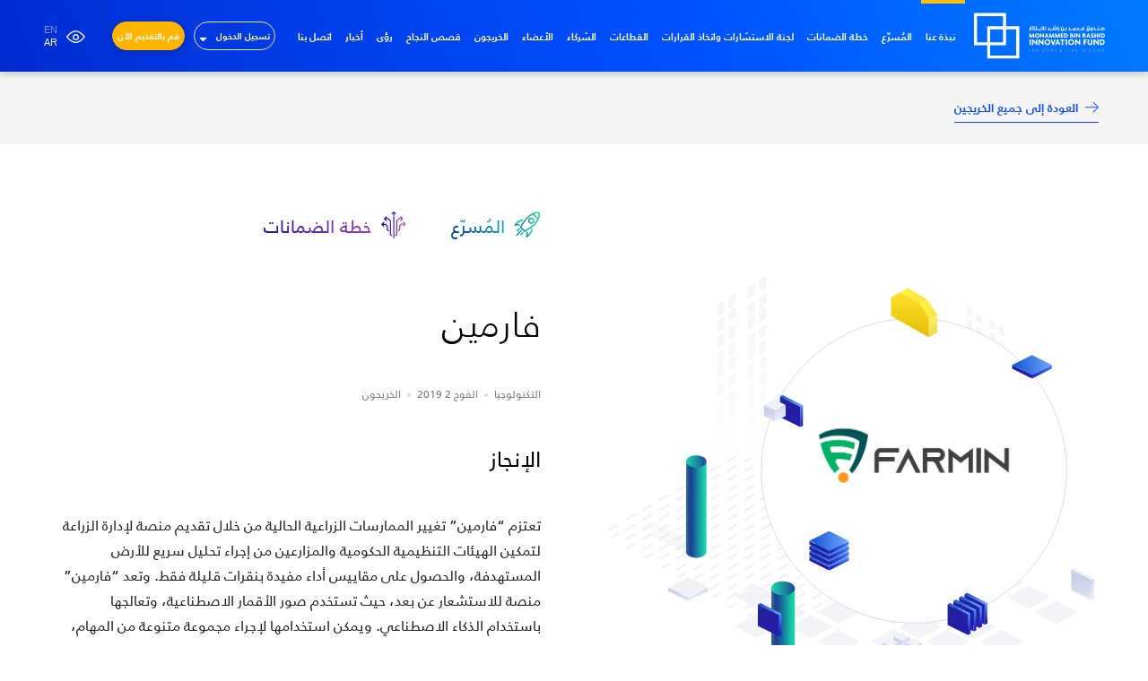

--- FILE ---
content_type: text/html; charset=UTF-8
request_url: https://mbrif.ae/ar/member/%D9%81%D8%A7%D8%B1%D9%85%D9%8A%D9%86/
body_size: 77160
content:

<!doctype html>

<html lang="ar">

<head>

	<meta charset="UTF-8">

	<meta name="viewport" content="width=device-width, initial-scale=1">

	<link rel="profile" href="https://gmpg.org/xfn/11">



    <link rel="apple-touch-icon-precomposed" sizes="57x57" href="https://mbrif.ae/wp-content/themes/mbrif/assets/img/favicon/apple-touch-icon-57x57.png" />

    <link rel="apple-touch-icon-precomposed" sizes="114x114" href="https://mbrif.ae/wp-content/themes/mbrif/assets/img/favicon/apple-touch-icon-114x114.png" />

    <link rel="apple-touch-icon-precomposed" sizes="72x72" href="https://mbrif.ae/wp-content/themes/mbrif/assets/img/favicon/apple-touch-icon-72x72.png" />

    <link rel="apple-touch-icon-precomposed" sizes="144x144" href="https://mbrif.ae/wp-content/themes/mbrif/assets/img/favicon/apple-touch-icon-144x144.png" />

    <link rel="apple-touch-icon-precomposed" sizes="60x60" href="https://mbrif.ae/wp-content/themes/mbrif/assets/img/favicon/apple-touch-icon-60x60.png" />

    <link rel="apple-touch-icon-precomposed" sizes="120x120" href="https://mbrif.ae/wp-content/themes/mbrif/assets/img/favicon/apple-touch-icon-120x120.png" />

    <link rel="apple-touch-icon-precomposed" sizes="76x76" href="https://mbrif.ae/wp-content/themes/mbrif/assets/img/favicon/apple-touch-icon-76x76.png" />

    <link rel="apple-touch-icon-precomposed" sizes="152x152" href="https://mbrif.ae/wp-content/themes/mbrif/assets/img/favicon/apple-touch-icon-152x152.png" />

    <link rel="icon" type="image/png" href="https://mbrif.ae/wp-content/themes/mbrif/assets/img/favicon/favicon-196x196.png" sizes="196x196" />

    <link rel="icon" type="image/png" href="https://mbrif.ae/wp-content/themes/mbrif/assets/img/favicon/favicon-96x96.png" sizes="96x96" />

    <link rel="icon" type="image/png" href="https://mbrif.ae/wp-content/themes/mbrif/assets/img/favicon/favicon-32x32.png" sizes="32x32" />

    <link rel="icon" type="image/png" href="https://mbrif.ae/wp-content/themes/mbrif/assets/img/favicon/favicon-16x16.png" sizes="16x16" />

    <link rel="icon" type="image/png" href="https://mbrif.ae/wp-content/themes/mbrif/assets/img/favicon/favicon-128.png" sizes="128x128" />

    <meta name="application-name" content="&nbsp;"/>

    <meta name="msapplication-TileColor" content="#FFFFFF" />

    <meta name="msapplication-TileImage" content="https://mbrif.ae/wp-content/themes/mbrif/assets/img/favicon/mstile-144x144.png" />

    <meta name="msapplication-square70x70logo" content="https://mbrif.ae/wp-content/themes/mbrif/assets/img/favicon/mstile-70x70.png" />

    <meta name="msapplication-square150x150logo" content="https://mbrif.ae/wp-content/themes/mbrif/assets/img/favicon/mstile-150x150.png" />

    <meta name="msapplication-wide310x150logo" content="https://mbrif.ae/wp-content/themes/mbrif/assets/img/favicon/mstile-310x150.png" />

    <meta name="msapplication-square310x310logo" content="https://mbrif.ae/wp-content/themes/mbrif/assets/img/favicon/mstile-310x310.png" />

<link rel="stylesheet" href="https://cdnjs.cloudflare.com/ajax/libs/bootstrap/5.2.3/css/bootstrap.min.css" integrity="sha512-SbiR/eusphKoMVVXysTKG/7VseWii+Y3FdHrt0EpKgpToZeemhqHeZeLWLhJutz/2ut2Vw1uQEj2MbRF+TVBUA==" crossorigin="anonymous" referrerpolicy="no-referrer" />


    


	<meta name='robots' content='index, follow, max-image-preview:large, max-snippet:-1, max-video-preview:-1' />
	<style>img:is([sizes="auto" i], [sizes^="auto," i]) { contain-intrinsic-size: 3000px 1500px }</style>
	<link rel="alternate" hreflang="en" href="https://mbrif.ae/member/farmin/" />
<link rel="alternate" hreflang="ar" href="https://mbrif.ae/ar/member/%d9%81%d8%a7%d8%b1%d9%85%d9%8a%d9%86/" />
<link rel="alternate" hreflang="x-default" href="https://mbrif.ae/member/farmin/" />

	<!-- This site is optimized with the Yoast SEO plugin v26.5 - https://yoast.com/wordpress/plugins/seo/ -->
	<title>فارمين - Mohammed bin Rashid Innovation Fund</title>
	<link rel="canonical" href="https://mbrif.ae/ar/member/%d9%81%d8%a7%d8%b1%d9%85%d9%8a%d9%86/" />
	<meta property="og:locale" content="ar_AR" />
	<meta property="og:type" content="article" />
	<meta property="og:title" content="فارمين - Mohammed bin Rashid Innovation Fund" />
	<meta property="og:url" content="https://mbrif.ae/ar/member/%d9%81%d8%a7%d8%b1%d9%85%d9%8a%d9%86/" />
	<meta property="og:site_name" content="Mohammed bin Rashid Innovation Fund" />
	<meta property="article:modified_time" content="2024-06-12T11:14:11+00:00" />
	<meta name="twitter:card" content="summary_large_image" />
	<script type="application/ld+json" class="yoast-schema-graph">{"@context":"https://schema.org","@graph":[{"@type":"WebPage","@id":"https://mbrif.ae/ar/member/%d9%81%d8%a7%d8%b1%d9%85%d9%8a%d9%86/","url":"https://mbrif.ae/ar/member/%d9%81%d8%a7%d8%b1%d9%85%d9%8a%d9%86/","name":"فارمين - Mohammed bin Rashid Innovation Fund","isPartOf":{"@id":"https://mbrif.ae/ar/#website"},"datePublished":"2020-01-22T07:13:14+00:00","dateModified":"2024-06-12T11:14:11+00:00","breadcrumb":{"@id":"https://mbrif.ae/ar/member/%d9%81%d8%a7%d8%b1%d9%85%d9%8a%d9%86/#breadcrumb"},"inLanguage":"ar","potentialAction":[{"@type":"ReadAction","target":["https://mbrif.ae/ar/member/%d9%81%d8%a7%d8%b1%d9%85%d9%8a%d9%86/"]}]},{"@type":"BreadcrumbList","@id":"https://mbrif.ae/ar/member/%d9%81%d8%a7%d8%b1%d9%85%d9%8a%d9%86/#breadcrumb","itemListElement":[{"@type":"ListItem","position":1,"name":"Home","item":"https://mbrif.ae/ar/"},{"@type":"ListItem","position":2,"name":"فارمين"}]},{"@type":"WebSite","@id":"https://mbrif.ae/ar/#website","url":"https://mbrif.ae/ar/","name":"Mohammed bin Rashid Innovation Fund","description":"","potentialAction":[{"@type":"SearchAction","target":{"@type":"EntryPoint","urlTemplate":"https://mbrif.ae/ar/?s={search_term_string}"},"query-input":{"@type":"PropertyValueSpecification","valueRequired":true,"valueName":"search_term_string"}}],"inLanguage":"ar"}]}</script>
	<!-- / Yoast SEO plugin. -->


<link rel='dns-prefetch' href='//code.responsivevoice.org' />
<link rel='dns-prefetch' href='//www.google.com' />
<link rel='dns-prefetch' href='//ajax.googleapis.com' />
<link rel='dns-prefetch' href='//www.googletagmanager.com' />
		<!-- This site uses the Google Analytics by MonsterInsights plugin v9.6.1 - Using Analytics tracking - https://www.monsterinsights.com/ -->
		<!-- Note: MonsterInsights is not currently configured on this site. The site owner needs to authenticate with Google Analytics in the MonsterInsights settings panel. -->
					<!-- No tracking code set -->
				<!-- / Google Analytics by MonsterInsights -->
		<link rel='stylesheet' id='wp-block-library-rtl-css' href='https://mbrif.ae/wp-includes/css/dist/block-library/style-rtl.min.css' type='text/css' media='all' />
<style id='classic-theme-styles-inline-css' type='text/css'>
/*! This file is auto-generated */
.wp-block-button__link{color:#fff;background-color:#32373c;border-radius:9999px;box-shadow:none;text-decoration:none;padding:calc(.667em + 2px) calc(1.333em + 2px);font-size:1.125em}.wp-block-file__button{background:#32373c;color:#fff;text-decoration:none}
</style>
<style id='global-styles-inline-css' type='text/css'>
:root{--wp--preset--aspect-ratio--square: 1;--wp--preset--aspect-ratio--4-3: 4/3;--wp--preset--aspect-ratio--3-4: 3/4;--wp--preset--aspect-ratio--3-2: 3/2;--wp--preset--aspect-ratio--2-3: 2/3;--wp--preset--aspect-ratio--16-9: 16/9;--wp--preset--aspect-ratio--9-16: 9/16;--wp--preset--color--black: #000000;--wp--preset--color--cyan-bluish-gray: #abb8c3;--wp--preset--color--white: #ffffff;--wp--preset--color--pale-pink: #f78da7;--wp--preset--color--vivid-red: #cf2e2e;--wp--preset--color--luminous-vivid-orange: #ff6900;--wp--preset--color--luminous-vivid-amber: #fcb900;--wp--preset--color--light-green-cyan: #7bdcb5;--wp--preset--color--vivid-green-cyan: #00d084;--wp--preset--color--pale-cyan-blue: #8ed1fc;--wp--preset--color--vivid-cyan-blue: #0693e3;--wp--preset--color--vivid-purple: #9b51e0;--wp--preset--gradient--vivid-cyan-blue-to-vivid-purple: linear-gradient(135deg,rgba(6,147,227,1) 0%,rgb(155,81,224) 100%);--wp--preset--gradient--light-green-cyan-to-vivid-green-cyan: linear-gradient(135deg,rgb(122,220,180) 0%,rgb(0,208,130) 100%);--wp--preset--gradient--luminous-vivid-amber-to-luminous-vivid-orange: linear-gradient(135deg,rgba(252,185,0,1) 0%,rgba(255,105,0,1) 100%);--wp--preset--gradient--luminous-vivid-orange-to-vivid-red: linear-gradient(135deg,rgba(255,105,0,1) 0%,rgb(207,46,46) 100%);--wp--preset--gradient--very-light-gray-to-cyan-bluish-gray: linear-gradient(135deg,rgb(238,238,238) 0%,rgb(169,184,195) 100%);--wp--preset--gradient--cool-to-warm-spectrum: linear-gradient(135deg,rgb(74,234,220) 0%,rgb(151,120,209) 20%,rgb(207,42,186) 40%,rgb(238,44,130) 60%,rgb(251,105,98) 80%,rgb(254,248,76) 100%);--wp--preset--gradient--blush-light-purple: linear-gradient(135deg,rgb(255,206,236) 0%,rgb(152,150,240) 100%);--wp--preset--gradient--blush-bordeaux: linear-gradient(135deg,rgb(254,205,165) 0%,rgb(254,45,45) 50%,rgb(107,0,62) 100%);--wp--preset--gradient--luminous-dusk: linear-gradient(135deg,rgb(255,203,112) 0%,rgb(199,81,192) 50%,rgb(65,88,208) 100%);--wp--preset--gradient--pale-ocean: linear-gradient(135deg,rgb(255,245,203) 0%,rgb(182,227,212) 50%,rgb(51,167,181) 100%);--wp--preset--gradient--electric-grass: linear-gradient(135deg,rgb(202,248,128) 0%,rgb(113,206,126) 100%);--wp--preset--gradient--midnight: linear-gradient(135deg,rgb(2,3,129) 0%,rgb(40,116,252) 100%);--wp--preset--font-size--small: 13px;--wp--preset--font-size--medium: 20px;--wp--preset--font-size--large: 36px;--wp--preset--font-size--x-large: 42px;--wp--preset--spacing--20: 0.44rem;--wp--preset--spacing--30: 0.67rem;--wp--preset--spacing--40: 1rem;--wp--preset--spacing--50: 1.5rem;--wp--preset--spacing--60: 2.25rem;--wp--preset--spacing--70: 3.38rem;--wp--preset--spacing--80: 5.06rem;--wp--preset--shadow--natural: 6px 6px 9px rgba(0, 0, 0, 0.2);--wp--preset--shadow--deep: 12px 12px 50px rgba(0, 0, 0, 0.4);--wp--preset--shadow--sharp: 6px 6px 0px rgba(0, 0, 0, 0.2);--wp--preset--shadow--outlined: 6px 6px 0px -3px rgba(255, 255, 255, 1), 6px 6px rgba(0, 0, 0, 1);--wp--preset--shadow--crisp: 6px 6px 0px rgba(0, 0, 0, 1);}:where(.is-layout-flex){gap: 0.5em;}:where(.is-layout-grid){gap: 0.5em;}body .is-layout-flex{display: flex;}.is-layout-flex{flex-wrap: wrap;align-items: center;}.is-layout-flex > :is(*, div){margin: 0;}body .is-layout-grid{display: grid;}.is-layout-grid > :is(*, div){margin: 0;}:where(.wp-block-columns.is-layout-flex){gap: 2em;}:where(.wp-block-columns.is-layout-grid){gap: 2em;}:where(.wp-block-post-template.is-layout-flex){gap: 1.25em;}:where(.wp-block-post-template.is-layout-grid){gap: 1.25em;}.has-black-color{color: var(--wp--preset--color--black) !important;}.has-cyan-bluish-gray-color{color: var(--wp--preset--color--cyan-bluish-gray) !important;}.has-white-color{color: var(--wp--preset--color--white) !important;}.has-pale-pink-color{color: var(--wp--preset--color--pale-pink) !important;}.has-vivid-red-color{color: var(--wp--preset--color--vivid-red) !important;}.has-luminous-vivid-orange-color{color: var(--wp--preset--color--luminous-vivid-orange) !important;}.has-luminous-vivid-amber-color{color: var(--wp--preset--color--luminous-vivid-amber) !important;}.has-light-green-cyan-color{color: var(--wp--preset--color--light-green-cyan) !important;}.has-vivid-green-cyan-color{color: var(--wp--preset--color--vivid-green-cyan) !important;}.has-pale-cyan-blue-color{color: var(--wp--preset--color--pale-cyan-blue) !important;}.has-vivid-cyan-blue-color{color: var(--wp--preset--color--vivid-cyan-blue) !important;}.has-vivid-purple-color{color: var(--wp--preset--color--vivid-purple) !important;}.has-black-background-color{background-color: var(--wp--preset--color--black) !important;}.has-cyan-bluish-gray-background-color{background-color: var(--wp--preset--color--cyan-bluish-gray) !important;}.has-white-background-color{background-color: var(--wp--preset--color--white) !important;}.has-pale-pink-background-color{background-color: var(--wp--preset--color--pale-pink) !important;}.has-vivid-red-background-color{background-color: var(--wp--preset--color--vivid-red) !important;}.has-luminous-vivid-orange-background-color{background-color: var(--wp--preset--color--luminous-vivid-orange) !important;}.has-luminous-vivid-amber-background-color{background-color: var(--wp--preset--color--luminous-vivid-amber) !important;}.has-light-green-cyan-background-color{background-color: var(--wp--preset--color--light-green-cyan) !important;}.has-vivid-green-cyan-background-color{background-color: var(--wp--preset--color--vivid-green-cyan) !important;}.has-pale-cyan-blue-background-color{background-color: var(--wp--preset--color--pale-cyan-blue) !important;}.has-vivid-cyan-blue-background-color{background-color: var(--wp--preset--color--vivid-cyan-blue) !important;}.has-vivid-purple-background-color{background-color: var(--wp--preset--color--vivid-purple) !important;}.has-black-border-color{border-color: var(--wp--preset--color--black) !important;}.has-cyan-bluish-gray-border-color{border-color: var(--wp--preset--color--cyan-bluish-gray) !important;}.has-white-border-color{border-color: var(--wp--preset--color--white) !important;}.has-pale-pink-border-color{border-color: var(--wp--preset--color--pale-pink) !important;}.has-vivid-red-border-color{border-color: var(--wp--preset--color--vivid-red) !important;}.has-luminous-vivid-orange-border-color{border-color: var(--wp--preset--color--luminous-vivid-orange) !important;}.has-luminous-vivid-amber-border-color{border-color: var(--wp--preset--color--luminous-vivid-amber) !important;}.has-light-green-cyan-border-color{border-color: var(--wp--preset--color--light-green-cyan) !important;}.has-vivid-green-cyan-border-color{border-color: var(--wp--preset--color--vivid-green-cyan) !important;}.has-pale-cyan-blue-border-color{border-color: var(--wp--preset--color--pale-cyan-blue) !important;}.has-vivid-cyan-blue-border-color{border-color: var(--wp--preset--color--vivid-cyan-blue) !important;}.has-vivid-purple-border-color{border-color: var(--wp--preset--color--vivid-purple) !important;}.has-vivid-cyan-blue-to-vivid-purple-gradient-background{background: var(--wp--preset--gradient--vivid-cyan-blue-to-vivid-purple) !important;}.has-light-green-cyan-to-vivid-green-cyan-gradient-background{background: var(--wp--preset--gradient--light-green-cyan-to-vivid-green-cyan) !important;}.has-luminous-vivid-amber-to-luminous-vivid-orange-gradient-background{background: var(--wp--preset--gradient--luminous-vivid-amber-to-luminous-vivid-orange) !important;}.has-luminous-vivid-orange-to-vivid-red-gradient-background{background: var(--wp--preset--gradient--luminous-vivid-orange-to-vivid-red) !important;}.has-very-light-gray-to-cyan-bluish-gray-gradient-background{background: var(--wp--preset--gradient--very-light-gray-to-cyan-bluish-gray) !important;}.has-cool-to-warm-spectrum-gradient-background{background: var(--wp--preset--gradient--cool-to-warm-spectrum) !important;}.has-blush-light-purple-gradient-background{background: var(--wp--preset--gradient--blush-light-purple) !important;}.has-blush-bordeaux-gradient-background{background: var(--wp--preset--gradient--blush-bordeaux) !important;}.has-luminous-dusk-gradient-background{background: var(--wp--preset--gradient--luminous-dusk) !important;}.has-pale-ocean-gradient-background{background: var(--wp--preset--gradient--pale-ocean) !important;}.has-electric-grass-gradient-background{background: var(--wp--preset--gradient--electric-grass) !important;}.has-midnight-gradient-background{background: var(--wp--preset--gradient--midnight) !important;}.has-small-font-size{font-size: var(--wp--preset--font-size--small) !important;}.has-medium-font-size{font-size: var(--wp--preset--font-size--medium) !important;}.has-large-font-size{font-size: var(--wp--preset--font-size--large) !important;}.has-x-large-font-size{font-size: var(--wp--preset--font-size--x-large) !important;}
:where(.wp-block-post-template.is-layout-flex){gap: 1.25em;}:where(.wp-block-post-template.is-layout-grid){gap: 1.25em;}
:where(.wp-block-columns.is-layout-flex){gap: 2em;}:where(.wp-block-columns.is-layout-grid){gap: 2em;}
:root :where(.wp-block-pullquote){font-size: 1.5em;line-height: 1.6;}
</style>
<link rel='stylesheet' id='wpml-legacy-vertical-list-0-css' href='https://mbrif.ae/wp-content/plugins/sitepress-multilingual-cms/templates/language-switchers/legacy-list-vertical/style.css' type='text/css' media='all' />
<link rel='stylesheet' id='cms-navigation-style-base-css' href='https://mbrif.ae/wp-content/plugins/wpml-cms-nav/res/css/cms-navigation-base.css' type='text/css' media='screen' />
<link rel='stylesheet' id='cms-navigation-style-css' href='https://mbrif.ae/wp-content/plugins/wpml-cms-nav/res/css/cms-navigation.css' type='text/css' media='screen' />
<link rel='stylesheet' id='mbrif-theme-styles-css' href='https://mbrif.ae/wp-content/themes/mbrif/assets/css/style.css' type='text/css' media='all' />
<link rel='stylesheet' id='mbrif-player-styles-css' href='https://mbrif.ae/wp-content/themes/mbrif/assets/css/player.css' type='text/css' media='all' />
<script type="text/javascript" src="https://code.responsivevoice.org/responsivevoice.js?key=B76RbBXw" id="mbrif-responsivevoice-js"></script>
<script type="text/javascript" src="https://ajax.googleapis.com/ajax/libs/jquery/3.3.1/jquery.min.js" id="jquery-js"></script>
<script type="text/javascript" id="mbrif-alumini-load-more-js-extra">
/* <![CDATA[ */
var alumini_loadmore_params = {"ajaxurl":"https:\/\/mbrif.ae\/wp-admin\/admin-ajax.php","posts":"null","current_page":"1","max_page":null,"visible_posts":"null"};
/* ]]> */
</script>
<script type="text/javascript" src="https://mbrif.ae/wp-content/themes/mbrif/js/alumini-load-more.js" id="mbrif-alumini-load-more-js"></script>
<script type="text/javascript" id="mbrif-members-load-more-js-extra">
/* <![CDATA[ */
var members_loadmore_params = {"ajaxurl":"https:\/\/mbrif.ae\/wp-admin\/admin-ajax.php","posts":"{\"posts_per_page\":9,\"post_type\":\"post\",\"post_status\":\"publish\"}","current_page":"1","max_page":"1","visible_posts":"9"};
/* ]]> */
</script>
<script type="text/javascript" src="https://mbrif.ae/wp-content/themes/mbrif/js/members-load-more.js" id="mbrif-members-load-more-js"></script>
<script type="text/javascript" id="mbrif-committee-members-load-more-js-extra">
/* <![CDATA[ */
var committee_members_loadmore_params = {"ajaxurl":"https:\/\/mbrif.ae\/wp-admin\/admin-ajax.php","posts":"{\"posts_per_page\":9,\"post_type\":\"post\",\"post_status\":\"publish\"}","current_page":"1","max_page":"1","visible_posts":"9"};
/* ]]> */
</script>
<script type="text/javascript" src="https://mbrif.ae/wp-content/themes/mbrif/js/committee-members-load-more.js" id="mbrif-committee-members-load-more-js"></script>
<script type="text/javascript" id="mbrif-experts-load-more-js-extra">
/* <![CDATA[ */
var experts_loadmore_params = {"ajaxurl":"https:\/\/mbrif.ae\/wp-admin\/admin-ajax.php","posts":"{\"posts_per_page\":9,\"post_type\":\"post\",\"post_status\":\"publish\"}","current_page":"1","max_page":"1","visible_posts":"9"};
/* ]]> */
</script>
<script type="text/javascript" src="https://mbrif.ae/wp-content/themes/mbrif/js/experts-load-more.js" id="mbrif-experts-load-more-js"></script>
<script type="text/javascript" id="mbrif-media_center-load-more-js-extra">
/* <![CDATA[ */
var media_center_loadmore_params = {"ajaxurl":"https:\/\/mbrif.ae\/wp-admin\/admin-ajax.php","posts":"{\"posts_per_page\":9,\"post_type\":\"post\",\"post_status\":\"publish\"}","current_page":"1","max_page":"1","visible_posts":"9"};
/* ]]> */
</script>
<script type="text/javascript" src="https://mbrif.ae/wp-content/themes/mbrif/js/media_center-load-more.js" id="mbrif-media_center-load-more-js"></script>
<link rel="stylesheet" href="https://mbrif.ae/wp-content/themes/mbrif/rtl.css" type="text/css" media="screen" /><meta name="generator" content="WPML ver:4.7.0 stt:5,1;" />
<meta name="cdp-version" content="1.5.0" /><meta name="generator" content="Site Kit by Google 1.157.0" /><!-- Google Tag Manager -->
<script>(function(w,d,s,l,i){w[l]=w[l]||[];w[l].push({'gtm.start':
new Date().getTime(),event:'gtm.js'});var f=d.getElementsByTagName(s)[0],
j=d.createElement(s),dl=l!='dataLayer'?'&l='+l:'';j.async=true;j.src=
'https://www.googletagmanager.com/gtm.js?id='+i+dl;f.parentNode.insertBefore(j,f);
})(window,document,'script','dataLayer','GTM-W2BM3J7');</script>
<!-- End Google Tag Manager -->
    <script>
        var ajax_url = 'https://mbrif.ae/wp-admin/admin-ajax.php';
    </script>
    <meta name="generator" content="Elementor 3.33.3; features: additional_custom_breakpoints; settings: css_print_method-external, google_font-disabled, font_display-auto">
<style type="text/css">.recentcomments a{display:inline !important;padding:0 !important;margin:0 !important;}</style>			<style>
				.e-con.e-parent:nth-of-type(n+4):not(.e-lazyloaded):not(.e-no-lazyload),
				.e-con.e-parent:nth-of-type(n+4):not(.e-lazyloaded):not(.e-no-lazyload) * {
					background-image: none !important;
				}
				@media screen and (max-height: 1024px) {
					.e-con.e-parent:nth-of-type(n+3):not(.e-lazyloaded):not(.e-no-lazyload),
					.e-con.e-parent:nth-of-type(n+3):not(.e-lazyloaded):not(.e-no-lazyload) * {
						background-image: none !important;
					}
				}
				@media screen and (max-height: 640px) {
					.e-con.e-parent:nth-of-type(n+2):not(.e-lazyloaded):not(.e-no-lazyload),
					.e-con.e-parent:nth-of-type(n+2):not(.e-lazyloaded):not(.e-no-lazyload) * {
						background-image: none !important;
					}
				}
			</style>
			<!-- start Simple Custom CSS and JS -->
<style type="text/css">
/*make the menu sub-menu items drop down on mouse hover */
ul.nav li.dropdown:hover > ul.dropdown-menu{
    display: block;
    margin: 0;
}


/* Add your CSS code here.

For example:
.example {
    color: red;
}

For brushing up on your CSS knowledge, check out http://www.w3schools.com/css/css_syntax.asp

End of comment */ 


</style>
<!-- end Simple Custom CSS and JS -->
				<style type="text/css" id="c4wp-checkout-css">
					.woocommerce-checkout .c4wp_captcha_field {
						margin-bottom: 10px;
						margin-top: 15px;
						position: relative;
						display: inline-block;
					}
				</style>
							<style type="text/css" id="c4wp-v3-lp-form-css">
				.login #login, .login #lostpasswordform {
					min-width: 350px !important;
				}
				.wpforms-field-c4wp iframe {
					width: 100% !important;
				}
			</style>
			<link rel="stylesheet" href="https://mbrif.ae/wp-content/themes/mbrif/assets/css/custom.css?v=1768749011">

</head>



<body class="rtl wp-singular members-template-default single single-members postid-3332 wp-theme-mbrif elementor-default elementor-kit-5090">

    <div id="offcanvas-push" class="c-mobile-menu" uk-offcanvas="mode: slide; overlay: true">

        <div class="c-mobile-menu__container uk-offcanvas-bar uk-flex uk-flex-column uk-flex-center uk-flex-middle">

            <div class="menu-menu-glowne-container">

                <ul id="menu-menu-glowne" class="c-navbar uk-nav uk-nav-primary uk-nav-center">

    	            <li id="menu-item-7562" class="menu-item menu-item-type-post_type menu-item-object-page menu-item-7562 c-navbar__list-item"><a href="https://mbrif.ae/ar/about/" class="c-navbar__link">نبذة عنا</a></li>
<li id="menu-item-7563" class="menu-item menu-item-type-post_type menu-item-object-page menu-item-7563 c-navbar__list-item"><a href="https://mbrif.ae/ar/accelerator/" class="c-navbar__link">المُسرّع</a></li>
<li id="menu-item-7569" class="menu-item menu-item-type-post_type menu-item-object-page menu-item-7569 c-navbar__list-item"><a href="https://mbrif.ae/ar/guarantee-scheme/" class="c-navbar__link">خطة الضمانات</a></li>
<li id="menu-item-7567" class="menu-item menu-item-type-post_type menu-item-object-page menu-item-7567 c-navbar__list-item"><a href="https://mbrif.ae/ar/adc/" class="c-navbar__link">لجنة الاستشارات واتخاذ القرارات</a></li>
<li id="menu-item-7565" class="menu-item menu-item-type-post_type menu-item-object-page menu-item-7565 c-navbar__list-item"><a href="https://mbrif.ae/ar/%d8%a7%d9%84%d9%82%d8%b7%d8%a7%d8%b9%d8%a7%d8%aa/" class="c-navbar__link">القطاعات</a></li>
<li id="menu-item-7564" class="menu-item menu-item-type-post_type menu-item-object-page menu-item-7564 c-navbar__list-item"><a href="https://mbrif.ae/ar/%d8%a7%d9%84%d8%b4%d8%b1%d9%83%d8%a7%d8%a1/" class="c-navbar__link">الشركاء</a></li>
<li id="menu-item-7568" class="menu-item menu-item-type-post_type menu-item-object-page menu-item-7568 c-navbar__list-item"><a href="https://mbrif.ae/ar/members/" class="c-navbar__link">الأعضاء</a></li>
<li id="menu-item-7566" class="menu-item menu-item-type-post_type menu-item-object-page menu-item-7566 c-navbar__list-item"><a href="https://mbrif.ae/ar/%d8%a7%d9%84%d8%ae%d8%b1%d9%8a%d8%ac%d9%88%d9%86/" class="c-navbar__link">الخريجون</a></li>
<li id="menu-item-7571" class="menu-item menu-item-type-custom menu-item-object-custom menu-item-7571 c-navbar__list-item"><a href="https://mbrif.ae/ar/media-center-2/?cat=success-stories&#038;program=all" class="c-navbar__link">قصص النجاح</a></li>
<li id="menu-item-7572" class="menu-item menu-item-type-custom menu-item-object-custom menu-item-7572 c-navbar__list-item"><a href="https://mbrif.ae/ar/media-center-2/?cat=insights&#038;program=all" class="c-navbar__link">رؤى</a></li>
<li id="menu-item-7573" class="menu-item menu-item-type-custom menu-item-object-custom menu-item-7573 c-navbar__list-item"><a href="https://mbrif.ae/ar/media-center-2/?cat=media&#038;program=all" class="c-navbar__link">أخبار</a></li>
<li id="menu-item-7570" class="menu-item menu-item-type-post_type menu-item-object-page menu-item-7570 c-navbar__list-item"><a href="https://mbrif.ae/ar/contact-us-2/" class="c-navbar__link">اتصل بنا</a></li>

                </ul>

            </div>



            
            <div class="uk-inline uk-margin-small">

                <div class="c-login-dropdown">

                    
                        
                        <a href="https://mbrif.cognistreamer.com" title="تسجيل الدخول  لبرنامج المسرع" target="_blank">تسجيل الدخول  لبرنامج المسرع</a>

                        
                    
                        
                        <a href="https://mbrif.cognistreamer.com/" title="تسجيل الدخول  لبرنامج  خطة الضمانات" target="_blank">تسجيل الدخول  لبرنامج  خطة الضمانات</a>

                        
                    
                </div>

            </div>

            


            <ul class="c-mobile-menu__bottom-links">

                <li class="accessibility-box__wrapper">

                    <a href="#">

                        <svg xmlns="http://www.w3.org/2000/svg" width="21" height="14" viewBox="0 0 21 14">

                            <g>

                                <path fill="#fff" d="M10.386 14.002C4.726 14.002.3 7.712.114 7.444a.634.634 0 0 1 0-.726C.3 6.45 4.726.16 10.386.16s10.086 6.29 10.271 6.558a.634.634 0 0 1 0 .726c-.185.268-4.611 6.558-10.271 6.558m0-12.53c-4.214 0-7.86 4.313-8.86 5.608 1.002 1.296 4.655 5.61 8.86 5.61 4.213 0 7.86-4.313 8.86-5.609-1.002-1.296-4.655-5.609-8.86-5.609"></path>

                            </g>

                            <g>

                                <path fill="#fff" d="M10.5 11C8.57 11 7 9.43 7 7.5S8.57 4 10.5 4 14 5.57 14 7.5 12.43 11 10.5 11m.005-5.645c-1.185 0-2.15.964-2.15 2.15s.965 2.15 2.15 2.15c1.186 0 2.15-.964 2.15-2.15s-.964-2.15-2.15-2.15"></path>

                            </g>

                        </svg>

                    </a>



                    <div class="accessibility-box">



												<div class="accessibility-box__item accessibility-box__item--font">

						              <span class="accessibility-box__item__title">حجم الخط</span>

						              <div class="accessibility-box__item__set">

						                <button data-role="fontdown">-</button>

						                <button data-role="fontup">+</button>

						              </div>

						            </div>



										    <button class="accessibility-box__item accessibility-box__item--voice">

										        <span class="accessibility-box__item__title">صوت</span>

										        <p>نسخ</p>

										    </button>



                        <div class="accessibility-box__item--voice__player">



                            <div class="voice__control voice__control--play">



                                <svg class="play" xmlns="http://www.w3.org/2000/svg" width="45" height="45" viewBox="0 0 45 45"><g><g><path fill="#0e4fec" d="M22.5 45C34.926 45 45 34.926 45 22.5S34.926 0 22.5 0 0 10.074 0 22.5 10.074 45 22.5 45z"/></g><g><path fill="#fff" d="M31.572 22.858l-13.006 9.04A.997.997 0 0 1 17 31.08V13a.997.997 0 0 1 1.566-.819l13.006 9.04a.997.997 0 0 1 0 1.638"/></g></g></svg>



                            </div>



                            <div class="voice__control voice__control--pause">

                                <svg class="pause" xmlns="http://www.w3.org/2000/svg" width="45" height="45" viewBox="0 0 45 45"><defs><clipPath id="keefa"><path d="M16 13.13h4.772v18.763H16z"/></clipPath><clipPath id="keefb"><path d="M25.19 13.13h4.772v18.763H25.19z"/></clipPath></defs><g><g><path fill="#0e4fec" d="M22.5 45C34.926 45 45 34.926 45 22.5S34.926 0 22.5 0 0 10.074 0 22.5 10.074 45 22.5 45z"/></g><g><g/><g clip-path="url(#keefa)"><path fill="#fff" d="M18.386 31.893A2.39 2.39 0 0 1 16 29.498V15.525a2.39 2.39 0 0 1 2.386-2.395 2.39 2.39 0 0 1 2.386 2.395v13.973a2.39 2.39 0 0 1-2.386 2.395"/></g></g><g><g/><g clip-path="url(#keefb)"><path fill="#fff" d="M27.576 31.893a2.39 2.39 0 0 1-2.386-2.395V15.525a2.39 2.39 0 0 1 2.386-2.395 2.39 2.39 0 0 1 2.386 2.395v13.973a2.39 2.39 0 0 1-2.386 2.395"/></g></g></g></svg>

                            </div>



                            <div class="voice__control voice__control--resume">

                                <svg class="play" xmlns="http://www.w3.org/2000/svg" width="45" height="45" viewBox="0 0 45 45"><g><g><path fill="#0e4fec" d="M22.5 45C34.926 45 45 34.926 45 22.5S34.926 0 22.5 0 0 10.074 0 22.5 10.074 45 22.5 45z"/></g><g><path fill="#fff" d="M31.572 22.858l-13.006 9.04A.997.997 0 0 1 17 31.08V13a.997.997 0 0 1 1.566-.819l13.006 9.04a.997.997 0 0 1 0 1.638"/></g></g></svg>

                            </div>



                            <div class="voice__control voice__control--stop">

                                <svg xmlns="http://www.w3.org/2000/svg" width="45" height="45" viewBox="0 0 45 45"><g><g><path fill="#0e4fec" d="M22.5 45C34.926 45 45 34.926 45 22.5S34.926 0 22.5 0 0 10.074 0 22.5 10.074 45 22.5 45z"/></g><g><path fill="#fff" d="M28.824 32H16.176A3.176 3.176 0 0 1 13 28.824V16.176A3.176 3.176 0 0 1 16.176 13h12.648A3.176 3.176 0 0 1 32 16.176v12.648A3.176 3.176 0 0 1 28.824 32"/></g></g></svg>

                            </div>



                        </div>



										    <button class="accessibility-box__item accessibility-box__item--contrast" data-role="contrast">

										        <span class="accessibility-box__item__title">عرض</span>

										        <p>إمكانية الوصول</p>

										    </button>



											</div>



                </li>



                <li><a href="https://mbrif.ae/member/farmin/" class="c-header__lang-switch" title="English">en</a></li><li><a href="https://mbrif.ae/ar/member/%d9%81%d8%a7%d8%b1%d9%85%d9%8a%d9%86/" class="c-header__lang-switch c-header__lang-switch--is-active" title="العربية">ar</a></li>


            </ul>

        </div>

    </div>

    <div id="page_content">

    <header class="c-header cd-auto-hide-header">



        <nav class="uk-navbar-container uk-container uk-container-large uk-container-expand-right uk-navbar-transparent uk-navbar uk-padding uk-padding-remove-top uk-padding-remove-bottom uk-flex-center uk-flex-middle">



            
            
                <div class="uk-navbar-left">

                    <a class="uk-navbar-item uk-logo" href="https://mbrif.ae/ar/" title="">

                        <img data-src="https://mbrif.ae/wp-content/uploads/2020/01/mbrif_logo-1.svg" alt="" uk-img="" src="https://mbrif.ae/wp-content/uploads/2020/01/mbrif_logo-1.svg">

                    </a>

                </div>

            


            <div class="uk-navbar-right">



                <div class="c-menu">

                    <ul id="menu-menu-glowne-1" class="c-navbar uk-navbar-nav uk-visible@m">

                        <li class="menu-item menu-item-type-post_type menu-item-object-page menu-item-7562 c-navbar__list-item"><a href="https://mbrif.ae/ar/about/" class="c-navbar__link">نبذة عنا</a></li>
<li class="menu-item menu-item-type-post_type menu-item-object-page menu-item-7563 c-navbar__list-item"><a href="https://mbrif.ae/ar/accelerator/" class="c-navbar__link">المُسرّع</a></li>
<li class="menu-item menu-item-type-post_type menu-item-object-page menu-item-7569 c-navbar__list-item"><a href="https://mbrif.ae/ar/guarantee-scheme/" class="c-navbar__link">خطة الضمانات</a></li>
<li class="menu-item menu-item-type-post_type menu-item-object-page menu-item-7567 c-navbar__list-item"><a href="https://mbrif.ae/ar/adc/" class="c-navbar__link">لجنة الاستشارات واتخاذ القرارات</a></li>
<li class="menu-item menu-item-type-post_type menu-item-object-page menu-item-7565 c-navbar__list-item"><a href="https://mbrif.ae/ar/%d8%a7%d9%84%d9%82%d8%b7%d8%a7%d8%b9%d8%a7%d8%aa/" class="c-navbar__link">القطاعات</a></li>
<li class="menu-item menu-item-type-post_type menu-item-object-page menu-item-7564 c-navbar__list-item"><a href="https://mbrif.ae/ar/%d8%a7%d9%84%d8%b4%d8%b1%d9%83%d8%a7%d8%a1/" class="c-navbar__link">الشركاء</a></li>
<li class="menu-item menu-item-type-post_type menu-item-object-page menu-item-7568 c-navbar__list-item"><a href="https://mbrif.ae/ar/members/" class="c-navbar__link">الأعضاء</a></li>
<li class="menu-item menu-item-type-post_type menu-item-object-page menu-item-7566 c-navbar__list-item"><a href="https://mbrif.ae/ar/%d8%a7%d9%84%d8%ae%d8%b1%d9%8a%d8%ac%d9%88%d9%86/" class="c-navbar__link">الخريجون</a></li>
<li class="menu-item menu-item-type-custom menu-item-object-custom menu-item-7571 c-navbar__list-item"><a href="https://mbrif.ae/ar/media-center-2/?cat=success-stories&#038;program=all" class="c-navbar__link">قصص النجاح</a></li>
<li class="menu-item menu-item-type-custom menu-item-object-custom menu-item-7572 c-navbar__list-item"><a href="https://mbrif.ae/ar/media-center-2/?cat=insights&#038;program=all" class="c-navbar__link">رؤى</a></li>
<li class="menu-item menu-item-type-custom menu-item-object-custom menu-item-7573 c-navbar__list-item"><a href="https://mbrif.ae/ar/media-center-2/?cat=media&#038;program=all" class="c-navbar__link">أخبار</a></li>
<li class="menu-item menu-item-type-post_type menu-item-object-page menu-item-7570 c-navbar__list-item"><a href="https://mbrif.ae/ar/contact-us-2/" class="c-navbar__link">اتصل بنا</a></li>

                    </ul>

                </div>



                <div class="uk-visible@l uk-navbar-item uk-margin-medium-left@l uk-margin-large-left@xl uk-padding-remove">

                    <div class="uk-inline">

                        <button class="c-header__login-btn uk-button uk-button-default uk-flex uk-flex-middle" type="button" aria-expanded="false">تسجيل الدخول
                            <svg xmlns="http://www.w3.org/2000/svg" width="9" height="5" viewBox="0 0 9 5" class="c-header__login-btn__icon uk-margin-small-left">

                                <g transform="rotate(-180 4.5 3)">

                                    <path fill="#fff" d="M4.5 1L8 4.667H1z"></path>

                                    <path fill="none" stroke="#fff" stroke-linejoin="round" stroke-miterlimit="50" d="M4.5 1v0L8 4.667v0H1v0z"></path>

                                </g>

                            </svg>

                        </button>

                        
                        <div class="c-login-dropdown uk-dropdown uk-dropdown-bottom-center" uk-dropdown="mode: click; pos: bottom-center;">

                            
                                
                                <a href="https://mbrif.cognistreamer.com" title="المُسرع" target="_blank">المُسرع</a>

                                
                            
                                
                                <a href="https://mbrif.cognistreamer.com/" title="خطة الضمانات" target="_blank">خطة الضمانات</a>

                                
                            
                        </div>

                        
                    </div>

                </div>



                <div class="uk-navbar-item">

                    
                    
                        <a class="c-header__apply-btn uk-button uk-button-default" href="https://mbrif.ae/ar/program-selection/" title="قم بالتقديم الآن ">قم بالتقديم الآن </a>

                    
                </div>



                <div class="uk-navbar-item uk-margin-medium-left@l uk-padding-remove accessibility-box__wrapper">

                    <a href="#">

                        <svg xmlns="http://www.w3.org/2000/svg" width="21" height="14" viewBox="0 0 21 14">

                            <g>

                                <path fill="#fff" d="M10.386 14.002C4.726 14.002.3 7.712.114 7.444a.634.634 0 0 1 0-.726C.3 6.45 4.726.16 10.386.16s10.086 6.29 10.271 6.558a.634.634 0 0 1 0 .726c-.185.268-4.611 6.558-10.271 6.558m0-12.53c-4.214 0-7.86 4.313-8.86 5.608 1.002 1.296 4.655 5.61 8.86 5.61 4.213 0 7.86-4.313 8.86-5.609-1.002-1.296-4.655-5.609-8.86-5.609"></path>

                            </g>

                            <g>

                                <path fill="#fff" d="M10.5 11C8.57 11 7 9.43 7 7.5S8.57 4 10.5 4 14 5.57 14 7.5 12.43 11 10.5 11m.005-5.645c-1.185 0-2.15.964-2.15 2.15s.965 2.15 2.15 2.15c1.186 0 2.15-.964 2.15-2.15s-.964-2.15-2.15-2.15"></path>

                            </g>

                        </svg>

                    </a>



					<div class="accessibility-box">



							<div class="accessibility-box__item accessibility-box__item--font">

								<span class="accessibility-box__item__title">حجم الخط</span>

								<div class="accessibility-box__item__set">

									<button data-role="fontdown">-</button>

									<button data-role="fontup">+</button>

								</div>

							</div>



					    <button class="accessibility-box__item accessibility-box__item--voice" >

					        <span class="accessibility-box__item__title">صوت</span>

					        <p>نسخ</p>

					    </button>



                        <div class="accessibility-box__item--voice__player">



                            <div class="voice__control voice__control--play">



                                <svg class="play" xmlns="http://www.w3.org/2000/svg" width="45" height="45" viewBox="0 0 45 45"><g><g><path fill="#0e4fec" d="M22.5 45C34.926 45 45 34.926 45 22.5S34.926 0 22.5 0 0 10.074 0 22.5 10.074 45 22.5 45z"/></g><g><path fill="#fff" d="M31.572 22.858l-13.006 9.04A.997.997 0 0 1 17 31.08V13a.997.997 0 0 1 1.566-.819l13.006 9.04a.997.997 0 0 1 0 1.638"/></g></g></svg>



                            </div>



                            <div class="voice__control voice__control--pause">

                                <svg class="pause" xmlns="http://www.w3.org/2000/svg" width="45" height="45" viewBox="0 0 45 45"><defs><clipPath id="keefa"><path d="M16 13.13h4.772v18.763H16z"/></clipPath><clipPath id="keefb"><path d="M25.19 13.13h4.772v18.763H25.19z"/></clipPath></defs><g><g><path fill="#0e4fec" d="M22.5 45C34.926 45 45 34.926 45 22.5S34.926 0 22.5 0 0 10.074 0 22.5 10.074 45 22.5 45z"/></g><g><g/><g clip-path="url(#keefa)"><path fill="#fff" d="M18.386 31.893A2.39 2.39 0 0 1 16 29.498V15.525a2.39 2.39 0 0 1 2.386-2.395 2.39 2.39 0 0 1 2.386 2.395v13.973a2.39 2.39 0 0 1-2.386 2.395"/></g></g><g><g/><g clip-path="url(#keefb)"><path fill="#fff" d="M27.576 31.893a2.39 2.39 0 0 1-2.386-2.395V15.525a2.39 2.39 0 0 1 2.386-2.395 2.39 2.39 0 0 1 2.386 2.395v13.973a2.39 2.39 0 0 1-2.386 2.395"/></g></g></g></svg>

                            </div>



                            <div class="voice__control voice__control--resume">

                                <svg class="play" xmlns="http://www.w3.org/2000/svg" width="45" height="45" viewBox="0 0 45 45"><g><g><path fill="#0e4fec" d="M22.5 45C34.926 45 45 34.926 45 22.5S34.926 0 22.5 0 0 10.074 0 22.5 10.074 45 22.5 45z"/></g><g><path fill="#fff" d="M31.572 22.858l-13.006 9.04A.997.997 0 0 1 17 31.08V13a.997.997 0 0 1 1.566-.819l13.006 9.04a.997.997 0 0 1 0 1.638"/></g></g></svg>

                            </div>



                            <div class="voice__control voice__control--stop">

                                <svg xmlns="http://www.w3.org/2000/svg" width="45" height="45" viewBox="0 0 45 45"><g><g><path fill="#0e4fec" d="M22.5 45C34.926 45 45 34.926 45 22.5S34.926 0 22.5 0 0 10.074 0 22.5 10.074 45 22.5 45z"/></g><g><path fill="#fff" d="M28.824 32H16.176A3.176 3.176 0 0 1 13 28.824V16.176A3.176 3.176 0 0 1 16.176 13h12.648A3.176 3.176 0 0 1 32 16.176v12.648A3.176 3.176 0 0 1 28.824 32"/></g></g></svg>

                            </div>



                        </div>



					    <button class="accessibility-box__item accessibility-box__item--contrast" data-role="contrast">

					        <span class="accessibility-box__item__title">عرض</span>

					        <p>إمكانية الوصول</p>

					    </button>



					</div>



                </div>



                <div class="uk-navbar-item uk-visible@l">

                    <ul class="c-header__lang-switch__wrapper uk-nav uk-nav-default">



                        <li><a href="https://mbrif.ae/member/farmin/" class="c-header__lang-switch" title="English">en</a></li><li><a href="https://mbrif.ae/ar/member/%d9%81%d8%a7%d8%b1%d9%85%d9%8a%d9%86/" class="c-header__lang-switch c-header__lang-switch--is-active" title="العربية">ar</a></li>


                    </ul>

                </div>



                <a class="uk-navbar-toggle uk-icon" uk-toggle href="#offcanvas-push">

                    <div class="hamburger">

                        <span class="hamburger__bar hamburger__bar--1"></span>

                        <span class="hamburger__bar hamburger__bar--2"></span>

                        <span class="hamburger__bar hamburger__bar--3"></span>

                        <span class="hamburger__bar hamburger__bar--4"></span>

                    </div>

                </a>

            </div>

        </nav>

    </header>

<section class="back">
    <div class="back__container">
                                                        <a class="back__btn" href="https://mbrif.ae/ar/%d8%a7%d9%84%d8%ae%d8%b1%d9%8a%d8%ac%d9%88%d9%86/" title="العودة إلى جميع الخريجين
">العودة إلى جميع الخريجين
</a>
                                            </div>
</section>


<section class="member">
    <div class="member__container">
        <div class="member__item uk-hidden@l" data-aos="fade-up">
                            <ul class="member__item__icons">
                                            <li>
                                                            <h3 class="member__program__name member__program__name--accelerator member__program__name--ia_mobile">
                                    <img src="https://mbrif.ae/wp-content/themes/mbrif/assets/src/img/rocket.svg">
                                    <span>المُسرّع</span>
                                </h3>
                                                                                </li>
                                            <li>
                                                                                        <h3 class="member__program__name member__program__name--guarantee-scheme member__program__name--gs_mobile">
                                    <img src="https://mbrif.ae/wp-content/themes/mbrif/assets/src/img/name2-icon.svg">
                                    <span>خطة الضمانات</span>
                                </h3>
                                                    </li>
                                    </ul>
                        <h1 class="member__item__title">فارمين</h1>
            <ul class="member__item__category">
                                                            <li>التكنولوجيا</li>
                                                    <li>
                                                                        الفوج 2                                                                2019                </li>
                                                            <li>الخريجون</li>
                                                </ul>
        </div>

                    <div class="member__img" data-aos="fade-zoom-in" data-aos-easing="ease-in-back" data-aos-delay="300" data-aos-offset="0">
                <img class="member__img__bg" src="https://mbrif.ae/wp-content/themes/mbrif/assets/img/member-logo.svg">
                <div class="member__img__logo">
                    <img src="https://mbrif.ae/wp-content/uploads/2020/01/Farmin-logo_1.png" alt="">
                </div>
            </div>
        
        <div class="member__item" data-aos="fade-up">
                            <ul class="member__item__icons uk-visible@l">
                                            <li>
                                                            <h3 class="member__program__name member__program__name--accelerator member__program__name--ia">
                                    <img src="https://mbrif.ae/wp-content/themes/mbrif/assets/src/img/rocket.svg">
                                    <span>المُسرّع</span>
                                </h3>
                                                                                </li>
                                            <li>
                                                                                        <h3 class="member__program__name member__program__name--guarantee-scheme member__program__name--gs">
                                    <img src="https://mbrif.ae/wp-content/themes/mbrif/assets/src/img/name2-icon.svg">
                                    <span>خطة الضمانات</span>
                                </h3>
                                                    </li>
                                    </ul>
                        <h1 class="member__item__title uk-visible@l">فارمين</h1>
            <ul class="member__item__category uk-visible@l">
                                                            <li>التكنولوجيا</li>
                                                    <li>
                                                                        الفوج 2                                                                2019                </li>
                                                            <li>الخريجون</li>
                                                </ul>
                            <h2 class="member__item__subtitle"> الإنجاز</h2>
                                        <article>
                    <p>
                        <p>تعتزم &#8220;فارمين&#8221; تغيير الممارسات الزراعية الحالية من خلال تقديم منصة لإدارة الزراعة لتمكين الهيئات التنظيمية الحكومية والمزارعين من إجراء تحليل سريع للأرض المستهدفة، والحصول على مقاييس أداء مفيدة بنقرات قليلة فقط. وتعد &#8220;فارمين&#8221; منصة للاستشعار عن بعد، حيث تستخدم صور الأقمار الاصطناعية، وتعالجها باستخدام الذكاء الاصطناعي. ويمكن استخدامها لإجراء مجموعة متنوعة من المهام، بما في ذلك مراقبة المحصول وتصور النمو والتنبؤ بتفشي الأمراض النباتية، وإدارة الموارد بكفاءة، وزيادة المحصول والتنبؤ بموعد الحصاد.</p>
                    </p>
                </article>
            
                            <div class="member__item__location">
                                                                                                <img src="https://mbrif.ae/wp-content/uploads/2020/01/AE.png" alt="">
                                                <span>شركة إماراتية</span>
                                    </div>
            
            <div class="member__item__footer">

                                    <a class="member__btn" href="http://farmin.ai/" target="_blank" title="قم بزيارة الموقع الإلكتروني">قم بزيارة الموقع الإلكتروني</a>
                
                <ul class="member__item__social">

                                            <li>
                            <a href="https://www.linkedin.com/in/alalhammadi/" title="Linkedin" target="_blank">
                                <img src="https://mbrif.ae/wp-content/themes/mbrif/assets/src/img/social/member-linkedin.svg" alt="Linkedin">
                            </a>
                        </li>
                    
                                            <li>
                            <a href="https://twitter.com/AliAbdulKareemH" title="Twitter" target="_blank">
                                <img src="https://mbrif.ae/wp-content/themes/mbrif/assets/src/img/social/member-twitter.svg" alt="Twitter">
                            </a>
                        </li>
                    
                                            <li>
                            <a href="https://www.instagram.com/dr.alialhammadi/" title="Instagram" target="_blank">
                                <img src="https://mbrif.ae/wp-content/themes/mbrif/assets/src/img/social/member-instagram.svg" alt="Instagram">
                            </a>
                        </li>
                    
                                            <li>
                            <img src="https://mbrif.ae/wp-content/themes/mbrif/assets/src/img/social/member-facebook.svg" alt="Facebook" class="social__grayscale">
                        </li>
                    
                </ul>

            </div>
        </div>
    </div>
</section>

    <section class="founder">
        <div class="founder__container">
            <h1 class="founder__title" data-aos="fade-up">نبذة عن المؤسس</h1>

            <div class="founder__set">
                                    <div class="founder__item" data-aos="fade-up">
                        <p>تتكون شركة فارمين من فريق عمل مكون من عضوين رئيسيين هما: الدكتور علي الحمادي، الرئيس التنفيذي للشركة والدكتور محمد أبو طاقية، الرئيس التنفيذي للتكنولوجيا. يتميز كلا العضوين بكفاءة عالية، حيث يحملان درجة الدكتوراه في الهندسة الكيميائية والجزيئية الحيوية من جامعة رايس المرموقة. كما ساهما في تطوير تقنيات رائدة تم تبنيها من قبل شركات النفط الكبرى. الدكتور علي الحمادي يعمل حاليًا أستاذًا مساعدًا في جامعة خليفة. يمتلك خبرة تزيد عن 5 سنوات في مجال النمذجة الحاسوبية وتكنولوجيا النانو. الدكتور محمد أبو طاقية يشغل منصب مدير الأبحاث الحاسوبية في شركة &#8220;ENNOVA LLC&#8221; وهي تُعد شركة استشارية رائدة في مجال النفط والغاز، ومقرها هيوستن، تكساس. يتمتع بخبرة واسعة تزيد عن 5 سنوات في مجال تطوير النماذج، ومعالجة البيانات، والتحسين الرياضي.</p>
                    </div>
                                            </div>

        </div>
    </section>








    <section class="support" data-aos="fade-up">

        <div class="support__container">

            <div class="support__box">

                <h1 class="support__box__label">مبادرة من</h1>

                
                
                


                    
                      <a href="https://www.mof.gov.ae/ar/" target="_blank" title="">

                    


                    


                    
                      <img class="support__box__logo support__box__logo--no_contrast" src="https://mbrif.ae/wp-content/uploads/2020/02/ministry_of_finance_logo_ar.png" alt="">

                    


                    
                      </a>

                    


                
                
            </div>

            <div class="support__box">

                <h1 class="support__box__label">مدعومة من</h1>



                


                


                


                    
                    <a href="https://www.edb.ae/ar" target="_blank" title="">

                    
                    

                    


                    
                      <img class="support__box__logo support__box__logo--no_contrast" src="https://mbrif.ae/wp-content/uploads/2021/11/Mbrif2.png" alt="">

                    




                    
                    </a>

                    


                
                
            </div>

        </div>

    </section>



    <section id="footer" class="c-footer uk-section" data-error="جاء إدخال عنوان بريد إلكتروني صحيح"">

        <h2 class="uk-hidden">Footer</h2>

        <div class="uk-container">

            <div class="uk-child-width-1-3@m uk-child-width-1-4@l uk-grid" uk-grid>

                <div class="c-footer__column">



                    
                    <h4 class="c-footer__heading c-heading--small uk-margin-bottom@m">خريطة الموقع</h4>

                    


                    


                    <div class="c-footer__content uk-column-1-2">

                        <a href="https://mbrif.ae/ar/" class="c-footer__link uk-display-block">الصفحة الرئيسية</a>
<a href="https://mbrif.ae/ar/about/" class="c-footer__link uk-display-block">نبذة عنا</a>
<a href="https://mbrif.ae/ar/accelerator/" class="c-footer__link uk-display-block">المُسرّع</a>
<a href="https://mbrif.ae/ar/guarantee-scheme/" class="c-footer__link uk-display-block">خطة الضمانات</a>
<a href="https://mbrif.ae/ar/adc/" class="c-footer__link uk-display-block">لجنة الاستشارات واتخاذ القرارات</a>
<a href="https://mbrif.ae/ar/%d8%a7%d9%84%d8%b4%d8%b1%d9%83%d8%a7%d8%a1/" class="c-footer__link uk-display-block">الشركاء</a>
<a href="https://mbrif.ae/ar/contact-us-2/" class="c-footer__link uk-display-block">اتصل بنا</a>
<a href="https://mbrif.ae/ar/program-selection/" class="c-footer__link uk-display-block">قدّم الطلب الآن</a>
<a href="https://mbrif.ae/ar/faq/" class="c-footer__link uk-display-block">الأسئلة الشائعة</a>
<a target="_blank" href="https://mbrif.ae/wp-content/uploads/2020/01/MBRIF-Website-terms-and-conditions.pdf" class="c-footer__link uk-display-block">Terms &#038; Conditions</a>

                    </div>



                </div>



                <div class="c-footer__column uk-hidden@m uk-column-1-2">

                    <div class="c-footer__column--newsletter">



                        
                        <h4 class="c-footer__heading c-heading--small uk-margin-small-bottom">الرسائل الإخبارية</h4>

                        


                        <div class="c-newsletter">

                            <div class="uk-inline uk-width-1-1">

                                <form autocomplete="off" novalidate id="newsletter_form_mobile">

                                    <input class="c-newsletter__input uk-input" type="email" name="email" id="newsletter-mobile-mail" placeholder="أدخل البريد الإلكتروني">

                                    <input type="hidden" name="action" value="mailchimpsubscribe">

                                    <button class="c-newsletter__button" id="save__newsletter__mobile">

                                        <svg xmlns="http://www.w3.org/2000/svg" width="17" height="13" viewBox="0 0 17 13">

                                            <g>

                                                <g>

                                                    <path fill="#0e4fec" d="M17 6.5a.525.525 0 0 0-.038-.194l-.003-.008a.528.528 0 0 0-.119-.174L10.738.155a.552.552 0 0 0-.768 0 .523.523 0 0 0 0 .75l5.178 5.064H.543c-.3 0-.543.238-.543.531 0 .293.243.53.543.53h14.605L9.97 12.095a.523.523 0 0 0 0 .75.546.546 0 0 0 .384.156c.139 0 .278-.052.384-.155l6.102-5.97a.528.528 0 0 0 .12-.173A.525.525 0 0 0 17 6.5" />

                                                </g>

                                            </g>

                                        </svg>

                                    </button>

                                    <div class="c-newsletter__response c-newsletter__response--mobile"></div>

                                </form>

                            </div>

                        </div>

                    </div>



                    <div>



                        
                        <h4 class="c-footer__heading c-heading--small">بيانات الاتصال</h4>

                        


                        
                        <div class="c-footer__content">

                            <div data-olk-copy-source="MessageBody">الطابق الأرضي، المكاتب 2، ون سنترال</div>
<div data-olk-copy-source="MessageBody">دبي، الإمارات العربية المتحدة</div>

                        </div>

                        


                    </div>

                </div>



                <div class="c-footer__column uk-hidden@m">



                    
                    <h4 class="c-footer__heading c-heading--small uk-margin-small-bottom">مواقع التواصل الاجتماعي</h4>

                    


                    <div class="uk-grid-small uk-flex-left uk-text-center uk-grid" uk-grid>

                        
                        <a href="https://www.linkedin.com/company/19146733/admin/" class="c-social uk-first-column" target="_blank" title="LinkedIn">

                            <img src="https://mbrif.ae/wp-content/themes/mbrif/assets/img/socialmedia/footer-linkedin.svg" alt="LinkedIn">

                        </a>

                        


                        
                        <a href="https://twitter.com/mbrifund?lang=en" class="c-social" target="_blank" title="Twitter">

                            <img src="https://mbrif.ae/wp-content/themes/mbrif/assets/img/socialmedia/footer-twitter.svg" alt="Twitter">

                        </a>

                        


                        
                        <a href="https://www.instagram.com/mbrifund/" class="c-social" target="_blank" title="Instagram">

                            <img src="https://mbrif.ae/wp-content/themes/mbrif/assets/img/socialmedia/footer-instagram.svg" alt="Instagram">

                        </a>

                        


                        
                        <a href="https://www.facebook.com/MBRIFund/" class="c-social" target="_blank" title="Facebook">

                            <img src="https://mbrif.ae/wp-content/themes/mbrif/assets/img/socialmedia/footer-facebook.svg" alt="Facebook">

                        </a>

                        


                        
                        <a href="https://www.youtube.com/channel/UCn-jo-A7MvKmaMSEPuKmuhQ" class="c-social" target="_blank" title="YouTube">

                            <img src="https://mbrif.ae/wp-content/themes/mbrif/assets/img/socialmedia/footer-youtube.svg" alt="YouTube">

                        </a>

                        
                    </div>

                </div>



                <div class="c-footer__column uk-hidden@m">

                    <div class="c-footer__content c-footer__company uk-flex uk-flex-middle">

                        


                        
                        <p class="c-footer__text">Mohammed bin Rashid Innovation Fund © 2024</p>

                        


                    </div>

                </div>



                <div class="c-footer__column uk-visible@m c-footer__column--address">



                    
                    <h4 class="c-footer__heading c-heading--small uk-margin-bottom">بيانات الاتصال</h4>

                    


                    
                    <div class="c-footer__content">

                        <div data-olk-copy-source="MessageBody">الطابق الأرضي، المكاتب 2، ون سنترال</div>
<div data-olk-copy-source="MessageBody">دبي، الإمارات العربية المتحدة</div>

                    </div>

                    


                </div>



                <div class="c-footer__column uk-visible@m">



                    
                    <h4 class="c-footer__heading c-heading--small uk-margin-bottom">الرسائل الإخبارية</h4>

                    


                    <div class="c-newsletter">

                        <div class="uk-inline uk-width-1-2@s uk-width-1-1@m">

                            <form autocomplete="off" novalidate id="newsletter_form_desktop">

                                <input class="c-newsletter__input uk-input" type="email" name="email" id="newsletter_mail_desktop" placeholder="أدخل البريد الإلكتروني">

                                <input type="hidden" name="action" value="mailchimpsubscribe">

                                <button class="c-newsletter__button" id="save__newsletter__desktop">

                                    <svg xmlns="http://www.w3.org/2000/svg" width="17" height="13" viewBox="0 0 17 13">

                                        <g>

                                            <path fill="#fff" d="M17 6.5a.525.525 0 0 0-.038-.194l-.003-.008a.528.528 0 0 0-.119-.174L10.738.155a.552.552 0 0 0-.768 0 .523.523 0 0 0 0 .75l5.178 5.064H.543c-.3 0-.543.238-.543.531 0 .293.243.53.543.53h14.605L9.97 12.095a.523.523 0 0 0 0 .75.546.546 0 0 0 .384.156c.139 0 .278-.052.384-.155l6.102-5.97a.528.528 0 0 0 .12-.173A.525.525 0 0 0 17 6.5"></path>

                                        </g>

                                    </svg>

                                </button>

                                <div class="c-newsletter__response c-newsletter__response--desktop"></div>

                            </form>

                        </div>

                    </div>



                    
                    <h4 class="c-footer__heading c-heading--small uk-margin-medium-top uk-margin-bottom">مواقع التواصل الاجتماعي</h4>

                    


                    <div class="uk-iconnav">

                        
                        <a href="https://www.linkedin.com/company/19146733/admin/" class="c-social uk-first-column" target="_blank" title="LinkedIn">

                            <img src="https://mbrif.ae/wp-content/themes/mbrif/assets/img/socialmedia/footer-linkedin.svg" alt="LinkedIn">

                        </a>

                        


                        
                        <a href="https://twitter.com/mbrifund?lang=en" class="c-social" target="_blank" title="Twitter">

                            <img src="https://mbrif.ae/wp-content/themes/mbrif/assets/img/socialmedia/footer-twitter.svg" alt="Twitter">

                        </a>

                        


                        
                        <a href="https://www.instagram.com/mbrifund/" class="c-social" target="_blank" title="Instagram">

                            <img src="https://mbrif.ae/wp-content/themes/mbrif/assets/img/socialmedia/footer-instagram.svg" alt="Instagram">

                        </a>

                        


                        
                        <a href="https://www.facebook.com/MBRIFund/" class="c-social" target="_blank" title="Facebook">

                            <img src="https://mbrif.ae/wp-content/themes/mbrif/assets/img/socialmedia/footer-facebook.svg" alt="Facebook">

                        </a>

                        


                        
                        <a href="https://www.youtube.com/channel/UCn-jo-A7MvKmaMSEPuKmuhQ" class="c-social" target="_blank" title="YouTube">

                            <img src="https://mbrif.ae/wp-content/themes/mbrif/assets/img/socialmedia/footer-youtube.svg" alt="YouTube">

                        </a>

                        
                    </div>



                </div>



                <div class="c-footer__column uk-width-1-1 uk-width-1-4@l uk-text-center uk-text-left@l uk-visible@m">

                    <div class="c-footer__content c-footer__company">

                        
                
                    
                        
                    
                    
                        
                    
                
            


                        
                        <p class="c-footer__text uk-margin-medium-top">Mohammed bin Rashid Innovation Fund © 2024</p>

                        


                    </div>

                </div>

            </div>

        </div>

    </section>

</div>







<script>



  var verifyCallback = function(response) {

    $('.form__captcha--item').removeClass('error');

    $('.form__captcha--item iframe').css('border', '0');

  };

  var captchaEl;

  var onloadCallback = function() {

    if ( $('#form-captcha').length ) {

       captchaEl = grecaptcha.render('form-captcha', {

          'sitekey' : '6Lel-M8UAAAAACNH9YFDsB7bVqbRqxg-9_UNFTJK',

          'callback': verifyCallback

        });

    }

  };



</script>






<script src="https://unpkg.com/aos@2.3.1/dist/aos.js"></script>

<script src="https://cdnjs.cloudflare.com/ajax/libs/bodymovin/5.5.9/lottie.js" integrity="sha256-RVQVF5NKgGRQ+0CFMav1cnEcS1hxh9BqMUbQW8B+Cqo=" crossorigin="anonymous"></script>
<script src="https://cdnjs.cloudflare.com/ajax/libs/bootstrap/5.2.3/js/bootstrap.min.js" crossorigin="anonymous" referrerpolicy="no-referrer"></script>


<div class="modal">

    <div class="modal-overlay modal-toggle"></div>

    <div class="modal-wrapper modal-transition">

      <div class="modal-body">

        <div class="modal-content">

            <h1>مرحبًا بكم في موقع صندوق محمد بن راشد للابتكار!</h1>

            <p>يمكنك معرفة المزيد حول برامجنا وأعضائنا وكيف يمكننا مساعدتك هنا.</p>

            <button class="newsletter__close" type="button">ok</button>

        </div>

      </div>

    </div>

</div>



<script type="speculationrules">
{"prefetch":[{"source":"document","where":{"and":[{"href_matches":"\/ar\/*"},{"not":{"href_matches":["\/wp-*.php","\/wp-admin\/*","\/wp-content\/uploads\/*","\/wp-content\/*","\/wp-content\/plugins\/*","\/wp-content\/themes\/mbrif\/*","\/ar\/*\\?(.+)"]}},{"not":{"selector_matches":"a[rel~=\"nofollow\"]"}},{"not":{"selector_matches":".no-prefetch, .no-prefetch a"}}]},"eagerness":"conservative"}]}
</script>
<!-- Google Tag Manager (noscript) -->
<noscript><iframe src="https://www.googletagmanager.com/ns.html?id=GTM-W2BM3J7"
height="0" width="0" style="display:none;visibility:hidden"></iframe></noscript>
<!-- End Google Tag Manager (noscript) -->			<script>
				const lazyloadRunObserver = () => {
					const lazyloadBackgrounds = document.querySelectorAll( `.e-con.e-parent:not(.e-lazyloaded)` );
					const lazyloadBackgroundObserver = new IntersectionObserver( ( entries ) => {
						entries.forEach( ( entry ) => {
							if ( entry.isIntersecting ) {
								let lazyloadBackground = entry.target;
								if( lazyloadBackground ) {
									lazyloadBackground.classList.add( 'e-lazyloaded' );
								}
								lazyloadBackgroundObserver.unobserve( entry.target );
							}
						});
					}, { rootMargin: '200px 0px 200px 0px' } );
					lazyloadBackgrounds.forEach( ( lazyloadBackground ) => {
						lazyloadBackgroundObserver.observe( lazyloadBackground );
					} );
				};
				const events = [
					'DOMContentLoaded',
					'elementor/lazyload/observe',
				];
				events.forEach( ( event ) => {
					document.addEventListener( event, lazyloadRunObserver );
				} );
			</script>
			<script type="text/javascript" src="https://mbrif.ae/wp-content/themes/mbrif/js/navigation.js" id="mbrif-navigation-js"></script>
<script type="text/javascript" src="https://mbrif.ae/wp-content/themes/mbrif/js/skip-link-focus-fix.js" id="mbrif-skip-link-focus-fix-js"></script>
<script type="text/javascript" src="https://mbrif.ae/wp-content/themes/mbrif/assets/js/app.min.js" id="mbrif-theme-scripts-js"></script>
<script type="text/javascript" src="https://mbrif.ae/wp-content/themes/mbrif/js/jquery.validate.min.js" id="mbrif-validate-js"></script>
<script type="text/javascript" src="https://mbrif.ae/wp-content/themes/mbrif/js/messages_ar.js" id="mbrif-validate-ar-js"></script>
<script type="text/javascript" src="https://mbrif.ae/wp-content/themes/mbrif/js/backend.js" id="mbrif-backend-js"></script>
<script type="text/javascript" src="https://www.google.com/recaptcha/api.js?onload=c4wp_onloadCallback&amp;render=explicit&amp;hl=en" id="c4wp-method-provider-js" defer="defer" data-wp-strategy="defer"></script>
<script type="text/javascript" id="c4wp-method-js-extra">
/* <![CDATA[ */
var c4wpConfig = {"ajax_url":"https:\/\/mbrif.ae\/wp-admin\/admin-ajax.php","captcha_version":"v2_checkbox","disable_submit":"","site_key":"6LcKi-EUAAAAAOyIYp0xIrxnOsap0HLmj_mo6McQ","size":"normal","theme":"light","badge":"bottomright","failure_action":"v2_checkbox","additional_js":"","fallback_js":"\"\\t\\t\\t\\n\\t\\t\\t\\\/* @v3-fallback-js:start *\\\/\\n\\t\\t\\tif ( typeof captcha_div == 'undefined' && form.classList.contains( 'wc-block-checkout__form' ) ) {\\n\\t\\t\\t\\tvar captcha_div = form.querySelector( '#additional-information-c4wp-c4wp-wc-checkout' );\\n\\t\\t\\t}\\n\\n\\t\\t\\tif ( ! captcha_div && form.classList.contains( 'wc-block-checkout__form' ) ) {\\n\\t\\t\\t\\tvar captcha_div = form.querySelector( '#order-c4wp-c4wp-wc-checkout' );\\n\\t\\t\\t}\\n\\n\\t\\t\\tif ( typeof captcha_div == 'undefined' ) {\\n\\t\\t\\t\\tvar captcha_div = form.querySelector( '.c4wp_captcha_field_div' );\\n\\t\\t\\t}\\n\\n\\t\\t\\tvar parentElem = captcha_div.parentElement;\\n\\n\\t\\t\\tif ( ( form.classList.contains( 'c4wp-primed' ) ) || ( ! form.classList.contains( 'c4wp_verify_underway' ) && captcha_div.parentElement.getAttribute( 'data-c4wp-use-ajax' ) == 'true' ) ) {\\n\\n\\t\\t\\t\\tform.classList.add('c4wp_verify_underway' );\\n\\t\\t\\t\\tconst flagMarkup =  '<input id=\\\"c4wp_ajax_flag\\\" type=\\\"hidden\\\" name=\\\"c4wp_ajax_flag\\\" value=\\\"c4wp_ajax_flag\\\">';\\n\\t\\t\\t\\tvar flagMarkupDiv = document.createElement('div');\\n\\t\\t\\t\\tflagMarkupDiv.innerHTML = flagMarkup.trim();\\n\\n\\t\\t\\t\\tform.appendChild( flagMarkupDiv );\\n\\t\\n\\t\\t\\t\\tvar nonce = captcha_div.parentElement.getAttribute( 'data-nonce' );\\n\\n\\t\\t\\t\\tvar formData = new FormData();\\n\\n\\t\\t\\t\\tformData.append( 'action', 'c4wp_ajax_verify' );\\n\\t\\t\\t\\tformData.append( 'nonce', nonce );\\n\\t\\t\\t\\tformData.append( 'response', data );\\n\\t\\t\\t\\t\\n\\t\\t\\t\\tfetch( 'https:\\\/\\\/mbrif.ae\\\/wp-admin\\\/admin-ajax.php', {\\n\\t\\t\\t\\t\\tmethod: 'POST',\\n\\t\\t\\t\\t\\tbody: formData,\\n\\t\\t\\t\\t} ) \\\/\\\/ wrapped\\n\\t\\t\\t\\t\\t.then( \\n\\t\\t\\t\\t\\t\\tres => res.json()\\n\\t\\t\\t\\t\\t)\\n\\t\\t\\t\\t\\t.then( data => {\\n\\t\\t\\t\\t\\t\\tif ( data['success'] ) {\\n\\t\\t\\t\\t\\t\\t\\tform.classList.add( 'c4wp_verified' );\\n\\t\\t\\t\\t\\t\\t\\t\\\/\\\/ Submit as usual.\\n\\t\\t\\t\\t\\t\\t\\tif ( foundSubmitBtn ) {\\n\\t\\t\\t\\t\\t\\t\\t\\tfoundSubmitBtn.click();\\n\\t\\t\\t\\t\\t\\t\\t} else if ( form.classList.contains( 'wc-block-checkout__form' ) ) {\\n\\t\\t\\t\\t\\t\\t\\t\\tjQuery( form ).find( '.wc-block-components-checkout-place-order-button:not(.c4wp-submit)' ).click(); \\n\\t\\t\\t\\t\\t\\t\\t} else {\\t\\t\\t\\t\\t\\t\\t\\t\\n\\t\\t\\t\\t\\t\\t\\t\\tif ( typeof form.submit === 'function' ) {\\n\\t\\t\\t\\t\\t\\t\\t\\t\\tform.submit();\\n\\t\\t\\t\\t\\t\\t\\t\\t} else {\\n\\t\\t\\t\\t\\t\\t\\t\\t\\tHTMLFormElement.prototype.submit.call(form);\\n\\t\\t\\t\\t\\t\\t\\t\\t}\\n\\t\\t\\t\\t\\t\\t\\t}\\n\\n\\t\\t\\t\\t\\t\\t} else {\\n\\t\\t\\t\\t\\t\\t\\t\\\/\\\/jQuery( '.nf-form-cont' ).trigger( 'nfFormReady' );\\n\\n\\t\\t\\t\\t\\t\\t\\tif ( 'redirect' === 'v2_checkbox' ) {\\n\\t\\t\\t\\t\\t\\t\\t\\twindow.location.href = '';\\n\\t\\t\\t\\t\\t\\t\\t}\\n\\n\\t\\t\\t\\t\\t\\t\\tif ( 'v2_checkbox' === 'v2_checkbox' ) {\\n\\t\\t\\t\\t\\t\\t\\t\\tif ( form.classList.contains( 'wc-block-checkout__form' ) ) {\\n\\t\\t\\t\\t\\t\\t\\t\\t\\tcaptcha_div = captcha_div.parentElement;\\n\\t\\t\\t\\t\\t\\t\\t\\t}\\n\\n\\t\\t\\t\\t\\t\\t\\t\\tcaptcha_div.innerHTML = '';\\n\\t\\t\\t\\t\\t\\t\\t\\tform.classList.add( 'c4wp_v2_fallback_active' );\\n\\t\\t\\t\\t\\t\\t\\t\\tflagMarkupDiv.firstChild.setAttribute( 'name', 'c4wp_v2_fallback' );\\n\\n\\t\\t\\t\\t\\t\\t\\t\\tvar c4wp_captcha = grecaptcha.render( captcha_div,{\\n\\t\\t\\t\\t\\t\\t\\t\\t\\t'sitekey' : '',\\t\\t\\n\\t\\t\\t\\t\\t\\t\\t\\t\\t'size'  : 'normal',\\n\\t\\t\\t\\t\\t\\t\\t\\t\\t'theme' : 'light',\\t\\t\\t\\t\\n\\t\\t\\t\\t\\t\\t\\t\\t\\t'expired-callback' : function(){\\n\\t\\t\\t\\t\\t\\t\\t\\t\\t\\tgrecaptcha.reset( c4wp_captcha );\\n\\t\\t\\t\\t\\t\\t\\t\\t\\t}\\n\\t\\t\\t\\t\\t\\t\\t\\t}); \\n\\t\\t\\t\\t\\t\\t\\t\\tjQuery( '.ninja-forms-field.c4wp-submit' ).prop( 'disabled', false );\\n\\t\\t\\t\\t\\t\\t\\t}\\n\\n\\t\\t\\t\\t\\t\\t\\tif ( form.classList.contains( 'wc-block-checkout__form' ) ) {\\n\\t\\t\\t\\t\\t\\t\\t\\treturn true;\\n\\t\\t\\t\\t\\t\\t\\t}\\n\\n\\t\\t\\t\\t\\t\\t\\tif ( form.parentElement.classList.contains( 'nf-form-layout' ) ) {\\n\\t\\t\\t\\t\\t\\t\\t\\tjQuery( '.ninja-forms-field.c4wp-submit' ).prop( 'disabled', false );\\n\\t\\t\\t\\t\\t\\t\\t\\treturn false;\\n\\t\\t\\t\\t\\t\\t\\t}\\n\\n\\t\\t\\t\\t\\t\\t\\t\\\/\\\/ Prevent further submission\\n\\t\\t\\t\\t\\t\\t\\tevent.preventDefault();\\n\\t\\t\\t\\t\\t\\t\\treturn false;\\n\\t\\t\\t\\t\\t\\t}\\n\\t\\t\\t\\t\\t} )\\n\\t\\t\\t\\t\\t.catch( err => console.error( err ) );\\n\\n\\t\\t\\t\\t\\\/\\\/ Prevent further submission\\n\\t\\t\\t\\tevent.preventDefault();\\n\\t\\t\\t\\treturn false;\\n\\t\\t\\t}\\n\\t\\t\\t\\\/* @v3-fallback-js:end *\\\/\\n\\t\\t\\t\\n\\t\\t\\t\"","flag_markup":"<input id=\"c4wp_ajax_flag\" type=\"hidden\" name=\"c4wp_ajax_flag\" value=\"c4wp_ajax_flag\">","field_markup":"<div class=\"c4wp_captcha_field\" style=\"margin-bottom: 10px;\" data-nonce=\"dd25e23644\" data-c4wp-use-ajax=\"true\" data-c4wp-v2-site-key=\"\"><div id=\"c4wp_captcha_field_0\" class=\"c4wp_captcha_field_div\"><\/div><\/div>","redirect":"","failure_v2_site_key":""};
/* ]]> */
</script>
<script type="text/javascript" src="https://mbrif.ae/wp-content/plugins/advanced-nocaptcha-recaptcha/includes/methods/js/c4wp-v2_checkbox.js" id="c4wp-method-js" defer="defer" data-wp-strategy="defer"></script>



</body>

</html>



--- FILE ---
content_type: text/css
request_url: https://mbrif.ae/wp-content/plugins/sitepress-multilingual-cms/templates/language-switchers/legacy-list-vertical/style.css
body_size: 1167
content:
.wpml-ls-legacy-list-vertical {
  display: table;
  max-width: 100%;
  border: 1px solid transparent;
  border-bottom: 0; }
  .wpml-ls-legacy-list-vertical > ul {
    position: relative;
    padding: 0;
    margin: 0 !important;
    list-style-type: none; }
  .wpml-ls-legacy-list-vertical .wpml-ls-item {
    padding: 0;
    margin: 0;
    list-style-type: none; }
  .wpml-ls-legacy-list-vertical a {
    display: block;
    text-decoration: none;
    border-bottom: 1px solid transparent;
    padding: 5px 10px;
    line-height: 1; }
    .wpml-ls-legacy-list-vertical a span {
      vertical-align: middle; }
  .wpml-ls-legacy-list-vertical .wpml-ls-flag {
    display: inline;
    vertical-align: middle; }
  .wpml-ls-legacy-list-vertical .wpml-ls-flag + span {
    margin-left: .4em; }
    .rtl .wpml-ls-legacy-list-vertical .wpml-ls-flag + span {
      margin-left: 0;
      margin-right: .4em; }
  .wpml-ls-legacy-list-vertical.wpml-ls-statics-footer {
    margin-bottom: 30px; }


--- FILE ---
content_type: text/css
request_url: https://mbrif.ae/wp-content/themes/mbrif/assets/css/style.css
body_size: 796192
content:
/*! UIkit 3.5.7 | https://www.getuikit.com | (c) 2014 - 2020 YOOtheme | MIT License */
html {
  font-family: -apple-system, BlinkMacSystemFont, "Segoe UI", Roboto,
    "Helvetica Neue", Arial, "Noto Sans", sans-serif, "Apple Color Emoji",
    "Segoe UI Emoji", "Segoe UI Symbol", "Noto Color Emoji";
  font-size: 16px;
  font-weight: normal;
  line-height: 1.5;
  -webkit-text-size-adjust: 100%;
  background: #fff;
  color: #666;
}
body {
  margin: 0;
}
a:active,
a:hover {
  outline: none;
}
a,
.uk-link {
  color: #1e87f0;
  text-decoration: none;
  cursor: pointer;
}
a:hover,
.uk-link:hover,
.uk-link-toggle:hover .uk-link,
.uk-link-toggle:focus .uk-link {
  color: #0f6ecd;
  text-decoration: underline;
}
abbr[title] {
  -webkit-text-decoration: underline dotted;
  text-decoration: underline dotted;
  -webkit-text-decoration-style: dotted;
}
b,
strong {
  font-weight: bolder;
}
:not(pre) > code,
:not(pre) > kbd,
:not(pre) > samp {
  font-family: Consolas, monaco, monospace;
  font-size: 0.875rem;
  color: #f0506e;
  white-space: nowrap;
  padding: 2px 6px;
  background: #f8f8f8;
}
em {
  color: #f0506e;
}
ins {
  background: #ffd;
  color: #666;
  text-decoration: none;
}
mark {
  background: #ffd;
  color: #666;
}
q {
  font-style: italic;
}
small {
  font-size: 80%;
}
sub,
sup {
  font-size: 75%;
  line-height: 0;
  position: relative;
  vertical-align: baseline;
}
sup {
  top: -0.5em;
}
sub {
  bottom: -0.25em;
}
audio,
canvas,
iframe,
img,
svg,
video {
  vertical-align: middle;
}
canvas,
img,
video {
  max-width: 100%;
  height: auto;
  -webkit-box-sizing: border-box;
  box-sizing: border-box;
}
@supports (display: block) {
  svg {
    max-width: 100%;
    height: auto;
    -webkit-box-sizing: border-box;
    box-sizing: border-box;
  }
}
svg:not(:root) {
  overflow: hidden;
}
img:not([src]) {
  min-width: 1px;
  visibility: hidden;
}
iframe {
  border: 0;
}
p,
ul,
ol,
dl,
pre,
address,
fieldset,
figure {
  margin: 0 0 20px 0;
}
* + p,
* + ul,
* + ol,
* + dl,
* + pre,
* + address,
* + fieldset,
* + figure {
  margin-top: 20px;
}
h1,
.uk-h1,
h2,
.uk-h2,
h3,
.uk-h3,
h4,
.uk-h4,
h5,
.uk-h5,
h6,
.uk-h6,
.uk-heading-small,
.uk-heading-medium,
.uk-heading-large,
.uk-heading-xlarge,
.uk-heading-2xlarge {
  margin: 0 0 20px 0;
  font-family: -apple-system, BlinkMacSystemFont, "Segoe UI", Roboto,
    "Helvetica Neue", Arial, "Noto Sans", sans-serif, "Apple Color Emoji",
    "Segoe UI Emoji", "Segoe UI Symbol", "Noto Color Emoji";
  font-weight: normal;
  color: #333;
  text-transform: none;
}
* + h1,
* + .uk-h1,
* + h2,
* + .uk-h2,
* + h3,
* + .uk-h3,
* + h4,
* + .uk-h4,
* + h5,
* + .uk-h5,
* + h6,
* + .uk-h6,
* + .uk-heading-small,
* + .uk-heading-medium,
* + .uk-heading-large,
* + .uk-heading-xlarge,
* + .uk-heading-2xlarge {
  margin-top: 40px;
}
h1,
.uk-h1 {
  font-size: 2.23125rem;
  line-height: 1.2;
}
h2,
.uk-h2 {
  font-size: 1.7rem;
  line-height: 1.3;
}
h3,
.uk-h3 {
  font-size: 1.5rem;
  line-height: 1.4;
}
h4,
.uk-h4 {
  font-size: 1.25rem;
  line-height: 1.4;
}
h5,
.uk-h5 {
  font-size: 16px;
  line-height: 1.4;
}
h6,
.uk-h6 {
  font-size: 0.875rem;
  line-height: 1.4;
}
@media (min-width: 960px) {
  h1,
  .uk-h1 {
    font-size: 2.625rem;
  }
  h2,
  .uk-h2 {
    font-size: 2rem;
  }
}
ul,
ol {
  padding-left: 30px;
}
ul > li > ul,
ul > li > ol,
ol > li > ol,
ol > li > ul {
  margin: 0;
}
dt {
  font-weight: bold;
}
dd {
  margin-left: 0;
}
hr,
.uk-hr {
  overflow: visible;
  text-align: inherit;
  margin: 0 0 20px 0;
  border: 0;
  border-top: 1px solid #e5e5e5;
}
* + hr,
* + .uk-hr {
  margin-top: 20px;
}
address {
  font-style: normal;
}
blockquote {
  margin: 0 0 20px 0;
  font-size: 1.25rem;
  line-height: 1.5;
  font-style: italic;
  color: #333;
}
* + blockquote {
  margin-top: 20px;
}
blockquote p:last-of-type {
  margin-bottom: 0;
}
blockquote footer {
  margin-top: 10px;
  font-size: 0.875rem;
  line-height: 1.5;
  color: #666;
}
blockquote footer::before {
  content: "— ";
}
pre {
  font: 0.875rem / 1.5 Consolas, monaco, monospace;
  color: #666;
  -moz-tab-size: 4;
  tab-size: 4;
  tab-size: 4;
  overflow: auto;
  padding: 10px;
  border: 1px solid #e5e5e5;
  border-radius: 3px;
  background: #fff;
}
pre code {
  font-family: Consolas, monaco, monospace;
}
::-moz-selection {
  background: #39f;
  color: #fff;
  text-shadow: none;
}
::selection {
  background: #39f;
  color: #fff;
  text-shadow: none;
}
details,
main {
  display: block;
}
summary {
  display: list-item;
}
template {
  display: none;
}
.uk-breakpoint-s::before {
  content: "640px";
}
.uk-breakpoint-m::before {
  content: "960px";
}
.uk-breakpoint-l::before {
  content: "1200px";
}
.uk-breakpoint-xl::before {
  content: "1600px";
}
:root {
  --uk-breakpoint-s: 640px;
  --uk-breakpoint-m: 960px;
  --uk-breakpoint-l: 1200px;
  --uk-breakpoint-xl: 1600px;
}
a.uk-link-muted,
.uk-link-muted a {
  color: #999;
}
a.uk-link-muted:hover,
.uk-link-muted a:hover,
.uk-link-toggle:hover .uk-link-muted,
.uk-link-toggle:focus .uk-link-muted {
  color: #666;
}
a.uk-link-text,
.uk-link-text a {
  color: inherit;
}
a.uk-link-text:hover,
.uk-link-text a:hover,
.uk-link-toggle:hover .uk-link-text,
.uk-link-toggle:focus .uk-link-text {
  color: #999;
}
a.uk-link-heading,
.uk-link-heading a {
  color: inherit;
}
a.uk-link-heading:hover,
.uk-link-heading a:hover,
.uk-link-toggle:hover .uk-link-heading,
.uk-link-toggle:focus .uk-link-heading {
  color: #1e87f0;
  text-decoration: none;
}
a.uk-link-reset,
.uk-link-reset a {
  color: inherit !important;
  text-decoration: none !important;
}
.uk-link-toggle {
  color: inherit !important;
  text-decoration: none !important;
}
.uk-link-toggle:focus {
  outline: none;
}
.uk-heading-small {
  font-size: 2.6rem;
  line-height: 1.2;
}
.uk-heading-medium {
  font-size: 2.8875rem;
  line-height: 1.1;
}
.uk-heading-large {
  font-size: 3.4rem;
  line-height: 1.1;
}
.uk-heading-xlarge {
  font-size: 4rem;
  line-height: 1;
}
.uk-heading-2xlarge {
  font-size: 6rem;
  line-height: 1;
}
@media (min-width: 960px) {
  .uk-heading-small {
    font-size: 3.25rem;
  }
  .uk-heading-medium {
    font-size: 3.5rem;
  }
  .uk-heading-large {
    font-size: 4rem;
  }
  .uk-heading-xlarge {
    font-size: 6rem;
  }
  .uk-heading-2xlarge {
    font-size: 8rem;
  }
}
@media (min-width: 1200px) {
  .uk-heading-medium {
    font-size: 4rem;
  }
  .uk-heading-large {
    font-size: 6rem;
  }
  .uk-heading-xlarge {
    font-size: 8rem;
  }
  .uk-heading-2xlarge {
    font-size: 11rem;
  }
}
.uk-heading-divider {
  padding-bottom: calc(5px + 0.1em);
  border-bottom: calc(0.2px + 0.05em) solid #e5e5e5;
}
.uk-heading-bullet {
  position: relative;
}
.uk-heading-bullet::before {
  content: "";
  display: inline-block;
  position: relative;
  top: calc(-0.1 * 1em);
  vertical-align: middle;
  height: calc(4px + 0.7em);
  margin-right: calc(5px + 0.2em);
  border-left: calc(5px + 0.1em) solid #e5e5e5;
}
.uk-heading-line {
  overflow: hidden;
}
.uk-heading-line > * {
  display: inline-block;
  position: relative;
}
.uk-heading-line > ::before,
.uk-heading-line > ::after {
  content: "";
  position: absolute;
  top: calc(50% - ((0.2px + 0.05em) / 2));
  width: 2000px;
  border-bottom: calc(0.2px + 0.05em) solid #e5e5e5;
}
.uk-heading-line > ::before {
  right: 100%;
  margin-right: calc(5px + 0.3em);
}
.uk-heading-line > ::after {
  left: 100%;
  margin-left: calc(5px + 0.3em);
}
[class*="uk-divider"] {
  border: none;
  margin-bottom: 20px;
}
* + [class*="uk-divider"] {
  margin-top: 20px;
}
.uk-divider-icon {
  position: relative;
  height: 20px;
  background-image: url("data:image/svg+xml;charset=UTF-8,%3Csvg%20width%3D%2220%22%20height%3D%2220%22%20viewBox%3D%220%200%2020%2020%22%20xmlns%3D%22http%3A%2F%2Fwww.w3.org%2F2000%2Fsvg%22%3E%0A%20%20%20%20%3Ccircle%20fill%3D%22none%22%20stroke%3D%22%23e5e5e5%22%20stroke-width%3D%222%22%20cx%3D%2210%22%20cy%3D%2210%22%20r%3D%227%22%20%2F%3E%0A%3C%2Fsvg%3E%0A");
  background-repeat: no-repeat;
  background-position: 50% 50%;
}
.uk-divider-icon::before,
.uk-divider-icon::after {
  content: "";
  position: absolute;
  top: 50%;
  max-width: calc(50% - (50px / 2));
  border-bottom: 1px solid #e5e5e5;
}
.uk-divider-icon::before {
  right: calc(50% + (50px / 2));
  width: 100%;
}
.uk-divider-icon::after {
  left: calc(50% + (50px / 2));
  width: 100%;
}
.uk-divider-small {
  line-height: 0;
}
.uk-divider-small::after {
  content: "";
  display: inline-block;
  width: 100px;
  max-width: 100%;
  border-top: 1px solid #e5e5e5;
  vertical-align: top;
}
.uk-divider-vertical {
  width: 1px;
  height: 100px;
  margin-left: auto;
  margin-right: auto;
  border-left: 1px solid #e5e5e5;
}
.uk-list {
  padding: 0;
  list-style: none;
}
.uk-list > * > :last-child {
  margin-bottom: 0;
}
.uk-list > :nth-child(n + 2),
.uk-list > * > ul {
  margin-top: 10px;
}
.uk-list-disc > *,
.uk-list-circle > *,
.uk-list-square > *,
.uk-list-decimal > *,
.uk-list-hyphen > * {
  padding-left: 30px;
}
.uk-list-decimal {
  counter-reset: decimal;
}
.uk-list-decimal > * {
  counter-increment: decimal;
}
[class*="uk-list"] > ::before {
  content: "";
  position: relative;
  left: -30px;
  width: 30px;
  height: 1.5em;
  margin-bottom: -1.5em;
  display: list-item;
  list-style-position: inside;
  text-align: right;
}
.uk-list-disc > ::before {
  list-style-type: disc;
}
.uk-list-circle > ::before {
  list-style-type: circle;
}
.uk-list-square > ::before {
  list-style-type: square;
}
.uk-list-decimal > ::before {
  content: counter(decimal, decimal) " . ";
}
.uk-list-hyphen > ::before {
  content: "–\00A0\00A0";
}
.uk-list-muted > ::before {
  color: #999 !important;
}
.uk-list-emphasis > ::before {
  color: #333 !important;
}
.uk-list-primary > ::before {
  color: #1e87f0 !important;
}
.uk-list-secondary > ::before {
  color: #222 !important;
}
.uk-list-bullet > * {
  padding-left: 30px;
}
.uk-list-bullet > ::before {
  content: "";
  position: relative;
  left: -30px;
  width: 30px;
  height: 1.5em;
  margin-bottom: -1.5em;
  background-image: url("data:image/svg+xml;charset=UTF-8,%3Csvg%20width%3D%226%22%20height%3D%226%22%20viewBox%3D%220%200%206%206%22%20xmlns%3D%22http%3A%2F%2Fwww.w3.org%2F2000%2Fsvg%22%3E%0A%20%20%20%20%3Ccircle%20fill%3D%22%23666%22%20cx%3D%223%22%20cy%3D%223%22%20r%3D%223%22%20%2F%3E%0A%3C%2Fsvg%3E");
  background-repeat: no-repeat;
  background-position: 50% 50%;
}
.uk-list-divider > :nth-child(n + 2) {
  margin-top: 10px;
  padding-top: 10px;
  border-top: 1px solid #e5e5e5;
}
.uk-list-striped > * {
  padding: 10px 10px;
}
.uk-list-striped > *:nth-of-type(odd) {
  border-top: 1px solid #e5e5e5;
  border-bottom: 1px solid #e5e5e5;
}
.uk-list-striped > :nth-of-type(odd) {
  background: #f8f8f8;
}
.uk-list-striped > :nth-child(n + 2) {
  margin-top: 0;
}
.uk-list-large > :nth-child(n + 2),
.uk-list-large > * > ul {
  margin-top: 20px;
}
.uk-list-collapse > :nth-child(n + 2),
.uk-list-collapse > * > ul {
  margin-top: 0;
}
.uk-list-large.uk-list-divider > :nth-child(n + 2) {
  margin-top: 20px;
  padding-top: 20px;
}
.uk-list-collapse.uk-list-divider > :nth-child(n + 2) {
  margin-top: 0;
  padding-top: 0;
}
.uk-list-large.uk-list-striped > * {
  padding: 20px 10px;
}
.uk-list-collapse.uk-list-striped > * {
  padding-top: 0;
  padding-bottom: 0;
}
.uk-list-large.uk-list-striped > :nth-child(n + 2),
.uk-list-collapse.uk-list-striped > :nth-child(n + 2) {
  margin-top: 0;
}
.uk-description-list > dt {
  color: #333;
  font-size: 0.875rem;
  font-weight: normal;
  text-transform: uppercase;
}
.uk-description-list > dt:nth-child(n + 2) {
  margin-top: 20px;
}
.uk-description-list-divider > dt:nth-child(n + 2) {
  margin-top: 20px;
  padding-top: 20px;
  border-top: 1px solid #e5e5e5;
}
.uk-table {
  border-collapse: collapse;
  border-spacing: 0;
  width: 100%;
  margin-bottom: 20px;
}
* + .uk-table {
  margin-top: 20px;
}
.uk-table th {
  padding: 16px 12px;
  text-align: left;
  vertical-align: bottom;
  font-size: 0.875rem;
  font-weight: normal;
  color: #999;
  text-transform: uppercase;
}
.uk-table td {
  padding: 16px 12px;
  vertical-align: top;
}
.uk-table td > :last-child {
  margin-bottom: 0;
}
.uk-table tfoot {
  font-size: 0.875rem;
}
.uk-table caption {
  font-size: 0.875rem;
  text-align: left;
  color: #999;
}
.uk-table-middle,
.uk-table-middle td {
  vertical-align: middle !important;
}
.uk-table-divider > tr:not(:first-child),
.uk-table-divider > :not(:first-child) > tr,
.uk-table-divider > :first-child > tr:not(:first-child) {
  border-top: 1px solid #e5e5e5;
}
.uk-table-striped > tr:nth-of-type(odd),
.uk-table-striped tbody tr:nth-of-type(odd) {
  background: #f8f8f8;
  border-top: 1px solid #e5e5e5;
  border-bottom: 1px solid #e5e5e5;
}
.uk-table-hover > tr:hover,
.uk-table-hover tbody tr:hover {
  background: #ffd;
}
.uk-table > tr.uk-active,
.uk-table tbody tr.uk-active {
  background: #ffd;
}
.uk-table-small th,
.uk-table-small td {
  padding: 10px 12px;
}
.uk-table-large th,
.uk-table-large td {
  padding: 22px 12px;
}
.uk-table-justify th:first-child,
.uk-table-justify td:first-child {
  padding-left: 0;
}
.uk-table-justify th:last-child,
.uk-table-justify td:last-child {
  padding-right: 0;
}
.uk-table-shrink {
  width: 1px;
}
.uk-table-expand {
  min-width: 150px;
}
.uk-table-link {
  padding: 0 !important;
}
.uk-table-link > a {
  display: block;
  padding: 16px 12px;
}
.uk-table-small .uk-table-link > a {
  padding: 10px 12px;
}
@media (max-width: 959px) {
  .uk-table-responsive,
  .uk-table-responsive tbody,
  .uk-table-responsive th,
  .uk-table-responsive td,
  .uk-table-responsive tr {
    display: block;
  }
  .uk-table-responsive thead {
    display: none;
  }
  .uk-table-responsive th,
  .uk-table-responsive td {
    width: auto !important;
    max-width: none !important;
    min-width: 0 !important;
    overflow: visible !important;
    white-space: normal !important;
  }
  .uk-table-responsive th:not(:first-child):not(.uk-table-link),
  .uk-table-responsive td:not(:first-child):not(.uk-table-link),
  .uk-table-responsive .uk-table-link:not(:first-child) > a {
    padding-top: 5px !important;
  }
  .uk-table-responsive th:not(:last-child):not(.uk-table-link),
  .uk-table-responsive td:not(:last-child):not(.uk-table-link),
  .uk-table-responsive .uk-table-link:not(:last-child) > a {
    padding-bottom: 5px !important;
  }
  .uk-table-justify.uk-table-responsive th,
  .uk-table-justify.uk-table-responsive td {
    padding-left: 0;
    padding-right: 0;
  }
}
.uk-table tbody tr {
  -webkit-transition: background-color 0.1s linear;
  transition: background-color 0.1s linear;
  transition: background-color 0.1s linear;
}
.uk-icon {
  margin: 0;
  border: none;
  border-radius: 0;
  overflow: visible;
  font: inherit;
  color: inherit;
  text-transform: none;
  padding: 0;
  background-color: transparent;
  display: inline-block;
  fill: currentcolor;
  line-height: 0;
}
button.uk-icon:not(:disabled) {
  cursor: pointer;
}
.uk-icon::-moz-focus-inner {
  border: 0;
  padding: 0;
}
.uk-icon:not(.uk-preserve) [fill*="#"]:not(.uk-preserve) {
  fill: currentcolor;
}
.uk-icon:not(.uk-preserve) [stroke*="#"]:not(.uk-preserve) {
  stroke: currentcolor;
}
.uk-icon > * {
  -webkit-transform: translate(0, 0);
  -ms-transform: translate(0, 0);
  transform: translate(0, 0);
}
.uk-icon-image {
  width: 20px;
  height: 20px;
  background-position: 50% 50%;
  background-repeat: no-repeat;
  background-size: contain;
  vertical-align: middle;
}
.uk-icon-link {
  color: #999;
}
.uk-icon-link:hover,
.uk-icon-link:focus {
  color: #666;
  outline: none;
}
.uk-icon-link:active,
.uk-active > .uk-icon-link {
  color: #595959;
}
.uk-icon-button {
  -webkit-box-sizing: border-box;
  box-sizing: border-box;
  width: 36px;
  height: 36px;
  border-radius: 500px;
  background: #f8f8f8;
  color: #999;
  vertical-align: middle;
  display: -webkit-inline-box;
  display: -ms-inline-flexbox;
  display: inline-flex;
  -webkit-box-pack: center;
  -ms-flex-pack: center;
  justify-content: center;
  -webkit-box-align: center;
  -ms-flex-align: center;
  align-items: center;
  -webkit-transition: 0.1s ease-in-out;
  transition: 0.1s ease-in-out;
  transition: 0.1s ease-in-out;
  -webkit-transition-property: color, background-color;
  transition-property: color, background-color;
  transition-property: color, background-color;
}
.uk-icon-button:hover,
.uk-icon-button:focus {
  background-color: #ebebeb;
  color: #666;
  outline: none;
}
.uk-icon-button:active,
.uk-active > .uk-icon-button {
  background-color: #dfdfdf;
  color: #666;
}
.uk-range {
  -webkit-box-sizing: border-box;
  box-sizing: border-box;
  margin: 0;
  vertical-align: middle;
  max-width: 100%;
  width: 100%;
  -webkit-appearance: none;
  background: transparent;
  padding: 0;
}
.uk-range:focus {
  outline: none;
}
.uk-range::-moz-focus-outer {
  border: none;
}
.uk-range::-ms-track {
  height: 15px;
  background: transparent;
  border-color: transparent;
  color: transparent;
}
.uk-range:not(:disabled)::-webkit-slider-thumb {
  cursor: pointer;
}
.uk-range:not(:disabled)::-moz-range-thumb {
  cursor: pointer;
}
.uk-range:not(:disabled)::-ms-thumb {
  cursor: pointer;
}
.uk-range::-webkit-slider-thumb {
  -webkit-appearance: none;
  margin-top: -7px;
  height: 15px;
  width: 15px;
  border-radius: 500px;
  background: #fff;
  border: 1px solid #cccccc;
}
.uk-range::-moz-range-thumb {
  border: none;
  height: 15px;
  width: 15px;
  border-radius: 500px;
  background: #fff;
  border: 1px solid #cccccc;
}
.uk-range::-ms-thumb {
  margin-top: 0;
}
.uk-range::-ms-thumb {
  border: none;
  height: 15px;
  width: 15px;
  border-radius: 500px;
  background: #fff;
  border: 1px solid #cccccc;
}
.uk-range::-ms-tooltip {
  display: none;
}
.uk-range::-webkit-slider-runnable-track {
  height: 3px;
  background: #ebebeb;
  border-radius: 500px;
}
.uk-range:focus::-webkit-slider-runnable-track,
.uk-range:active::-webkit-slider-runnable-track {
  background: #d2d2d2;
}
.uk-range::-moz-range-track {
  height: 3px;
  background: #ebebeb;
  border-radius: 500px;
}
.uk-range:focus::-moz-range-track {
  background: #d2d2d2;
}
.uk-range::-ms-fill-lower,
.uk-range::-ms-fill-upper {
  height: 3px;
  background: #ebebeb;
  border-radius: 500px;
}
.uk-range:focus::-ms-fill-lower,
.uk-range:focus::-ms-fill-upper {
  background: #d2d2d2;
}
.uk-input,
.uk-select,
.uk-textarea,
.uk-radio,
.uk-checkbox {
  -webkit-box-sizing: border-box;
  box-sizing: border-box;
  margin: 0;
  border-radius: 0;
  font: inherit;
}
.uk-input {
  overflow: visible;
}
.uk-select {
  text-transform: none;
}
.uk-select optgroup {
  font: inherit;
  font-weight: bold;
}
.uk-textarea {
  overflow: auto;
}
.uk-input[type="search"]::-webkit-search-cancel-button,
.uk-input[type="search"]::-webkit-search-decoration {
  -webkit-appearance: none;
}
.uk-input[type="number"]::-webkit-inner-spin-button,
.uk-input[type="number"]::-webkit-outer-spin-button {
  height: auto;
}
.uk-input::-moz-placeholder,
.uk-textarea::-moz-placeholder {
  opacity: 1;
}
.uk-radio:not(:disabled),
.uk-checkbox:not(:disabled) {
  cursor: pointer;
}
.uk-fieldset {
  border: none;
  margin: 0;
  padding: 0;
}
.uk-input,
.uk-textarea {
  -webkit-appearance: none;
}
.uk-input,
.uk-select,
.uk-textarea {
  max-width: 100%;
  width: 100%;
  border: 0 none;
  padding: 0 10px;
  background: #fff;
  color: #666;
  border: 1px solid #e5e5e5;
  -webkit-transition: 0.2s ease-in-out;
  transition: 0.2s ease-in-out;
  transition: 0.2s ease-in-out;
  -webkit-transition-property: color, background-color, border;
  transition-property: color, background-color, border;
  transition-property: color, background-color, border;
}
.uk-input,
.uk-select:not([multiple]):not([size]) {
  height: 40px;
  vertical-align: middle;
  display: inline-block;
}
.uk-input:not(input),
.uk-select:not(select) {
  line-height: 38px;
}
.uk-select[multiple],
.uk-select[size],
.uk-textarea {
  padding-top: 4px;
  padding-bottom: 4px;
  vertical-align: top;
}
.uk-input:focus,
.uk-select:focus,
.uk-textarea:focus {
  outline: none;
  background-color: #fff;
  color: #666;
  border-color: #1e87f0;
}
.uk-input:disabled,
.uk-select:disabled,
.uk-textarea:disabled {
  background-color: #f8f8f8;
  color: #999;
  border-color: #e5e5e5;
}
.uk-input::-ms-input-placeholder {
  color: #999 !important;
}
.uk-input::-webkit-input-placeholder {
  color: #999;
}
.uk-input::-moz-placeholder {
  color: #999;
}
.uk-input:-ms-input-placeholder {
  color: #999;
}
.uk-input::placeholder {
  color: #999;
}
.uk-textarea::-ms-input-placeholder {
  color: #999 !important;
}
.uk-textarea::-webkit-input-placeholder {
  color: #999;
}
.uk-textarea::-moz-placeholder {
  color: #999;
}
.uk-textarea:-ms-input-placeholder {
  color: #999;
}
.uk-textarea::placeholder {
  color: #999;
}
.uk-form-small {
  font-size: 0.875rem;
}
.uk-form-small:not(textarea):not([multiple]):not([size]) {
  height: 30px;
  padding-left: 8px;
  padding-right: 8px;
}
.uk-form-small:not(select):not(input):not(textarea) {
  line-height: 28px;
}
.uk-form-large {
  font-size: 1.25rem;
}
.uk-form-large:not(textarea):not([multiple]):not([size]) {
  height: 55px;
  padding-left: 12px;
  padding-right: 12px;
}
.uk-form-large:not(select):not(input):not(textarea) {
  line-height: 53px;
}
.uk-form-danger,
.uk-form-danger:focus {
  color: #f0506e;
  border-color: #f0506e;
}
.uk-form-success,
.uk-form-success:focus {
  color: #32d296;
  border-color: #32d296;
}
.uk-form-blank {
  background: none;
  border-color: transparent;
}
.uk-form-blank:focus {
  border-color: #e5e5e5;
  border-style: dashed;
}
input.uk-form-width-xsmall {
  width: 50px;
}
select.uk-form-width-xsmall {
  width: 75px;
}
.uk-form-width-small {
  width: 130px;
}
.uk-form-width-medium {
  width: 200px;
}
.uk-form-width-large {
  width: 500px;
}
.uk-select:not([multiple]):not([size]) {
  -webkit-appearance: none;
  -moz-appearance: none;
  padding-right: 20px;
  background-image: url("data:image/svg+xml;charset=UTF-8,%3Csvg%20width%3D%2224%22%20height%3D%2216%22%20viewBox%3D%220%200%2024%2016%22%20xmlns%3D%22http%3A%2F%2Fwww.w3.org%2F2000%2Fsvg%22%3E%0A%20%20%20%20%3Cpolygon%20fill%3D%22%23666%22%20points%3D%2212%201%209%206%2015%206%22%20%2F%3E%0A%20%20%20%20%3Cpolygon%20fill%3D%22%23666%22%20points%3D%2212%2013%209%208%2015%208%22%20%2F%3E%0A%3C%2Fsvg%3E%0A");
  background-repeat: no-repeat;
  background-position: 100% 50%;
}
.uk-select:not([multiple]):not([size])::-ms-expand {
  display: none;
}
.uk-select:not([multiple]):not([size]) option {
  color: #444;
}
.uk-select:not([multiple]):not([size]):disabled {
  background-image: url("data:image/svg+xml;charset=UTF-8,%3Csvg%20width%3D%2224%22%20height%3D%2216%22%20viewBox%3D%220%200%2024%2016%22%20xmlns%3D%22http%3A%2F%2Fwww.w3.org%2F2000%2Fsvg%22%3E%0A%20%20%20%20%3Cpolygon%20fill%3D%22%23999%22%20points%3D%2212%201%209%206%2015%206%22%20%2F%3E%0A%20%20%20%20%3Cpolygon%20fill%3D%22%23999%22%20points%3D%2212%2013%209%208%2015%208%22%20%2F%3E%0A%3C%2Fsvg%3E%0A");
}
.uk-input[list] {
  padding-right: 20px;
  background-repeat: no-repeat;
  background-position: 100% 50%;
}
.uk-input[list]:hover,
.uk-input[list]:focus {
  background-image: url("data:image/svg+xml;charset=UTF-8,%3Csvg%20width%3D%2224%22%20height%3D%2216%22%20viewBox%3D%220%200%2024%2016%22%20xmlns%3D%22http%3A%2F%2Fwww.w3.org%2F2000%2Fsvg%22%3E%0A%20%20%20%20%3Cpolygon%20fill%3D%22%23666%22%20points%3D%2212%2012%208%206%2016%206%22%20%2F%3E%0A%3C%2Fsvg%3E%0A");
}
.uk-input[list]::-webkit-calendar-picker-indicator {
  display: none;
}
.uk-radio,
.uk-checkbox {
  display: inline-block;
  height: 16px;
  width: 16px;
  overflow: hidden;
  margin-top: -4px;
  vertical-align: middle;
  -webkit-appearance: none;
  -moz-appearance: none;
  background-color: transparent;
  background-repeat: no-repeat;
  background-position: 50% 50%;
  border: 1px solid #cccccc;
  -webkit-transition: 0.2s ease-in-out;
  transition: 0.2s ease-in-out;
  transition: 0.2s ease-in-out;
  -webkit-transition-property: background-color, border;
  transition-property: background-color, border;
  transition-property: background-color, border;
}
.uk-radio {
  border-radius: 50%;
}
.uk-radio:focus,
.uk-checkbox:focus {
  outline: none;
  border-color: #1e87f0;
}
.uk-radio:checked,
.uk-checkbox:checked,
.uk-checkbox:indeterminate {
  background-color: #1e87f0;
  border-color: transparent;
}
.uk-radio:checked:focus,
.uk-checkbox:checked:focus,
.uk-checkbox:indeterminate:focus {
  background-color: #0e6dcd;
}
.uk-radio:checked {
  background-image: url("data:image/svg+xml;charset=UTF-8,%3Csvg%20width%3D%2216%22%20height%3D%2216%22%20viewBox%3D%220%200%2016%2016%22%20xmlns%3D%22http%3A%2F%2Fwww.w3.org%2F2000%2Fsvg%22%3E%0A%20%20%20%20%3Ccircle%20fill%3D%22%23fff%22%20cx%3D%228%22%20cy%3D%228%22%20r%3D%222%22%20%2F%3E%0A%3C%2Fsvg%3E");
}
.uk-checkbox:checked {
  background-image: url("data:image/svg+xml;charset=UTF-8,%3Csvg%20width%3D%2214%22%20height%3D%2211%22%20viewBox%3D%220%200%2014%2011%22%20xmlns%3D%22http%3A%2F%2Fwww.w3.org%2F2000%2Fsvg%22%3E%0A%20%20%20%20%3Cpolygon%20fill%3D%22%23fff%22%20points%3D%2212%201%205%207.5%202%205%201%205.5%205%2010%2013%201.5%22%20%2F%3E%0A%3C%2Fsvg%3E%0A");
}
.uk-checkbox:indeterminate {
  background-image: url("data:image/svg+xml;charset=UTF-8,%3Csvg%20width%3D%2216%22%20height%3D%2216%22%20viewBox%3D%220%200%2016%2016%22%20xmlns%3D%22http%3A%2F%2Fwww.w3.org%2F2000%2Fsvg%22%3E%0A%20%20%20%20%3Crect%20fill%3D%22%23fff%22%20x%3D%223%22%20y%3D%228%22%20width%3D%2210%22%20height%3D%221%22%20%2F%3E%0A%3C%2Fsvg%3E");
}
.uk-radio:disabled,
.uk-checkbox:disabled {
  background-color: #f8f8f8;
  border-color: #e5e5e5;
}
.uk-radio:disabled:checked {
  background-image: url("data:image/svg+xml;charset=UTF-8,%3Csvg%20width%3D%2216%22%20height%3D%2216%22%20viewBox%3D%220%200%2016%2016%22%20xmlns%3D%22http%3A%2F%2Fwww.w3.org%2F2000%2Fsvg%22%3E%0A%20%20%20%20%3Ccircle%20fill%3D%22%23999%22%20cx%3D%228%22%20cy%3D%228%22%20r%3D%222%22%20%2F%3E%0A%3C%2Fsvg%3E");
}
.uk-checkbox:disabled:checked {
  background-image: url("data:image/svg+xml;charset=UTF-8,%3Csvg%20width%3D%2214%22%20height%3D%2211%22%20viewBox%3D%220%200%2014%2011%22%20xmlns%3D%22http%3A%2F%2Fwww.w3.org%2F2000%2Fsvg%22%3E%0A%20%20%20%20%3Cpolygon%20fill%3D%22%23999%22%20points%3D%2212%201%205%207.5%202%205%201%205.5%205%2010%2013%201.5%22%20%2F%3E%0A%3C%2Fsvg%3E%0A");
}
.uk-checkbox:disabled:indeterminate {
  background-image: url("data:image/svg+xml;charset=UTF-8,%3Csvg%20width%3D%2216%22%20height%3D%2216%22%20viewBox%3D%220%200%2016%2016%22%20xmlns%3D%22http%3A%2F%2Fwww.w3.org%2F2000%2Fsvg%22%3E%0A%20%20%20%20%3Crect%20fill%3D%22%23999%22%20x%3D%223%22%20y%3D%228%22%20width%3D%2210%22%20height%3D%221%22%20%2F%3E%0A%3C%2Fsvg%3E");
}
.uk-legend {
  width: 100%;
  color: inherit;
  padding: 0;
  font-size: 1.5rem;
  line-height: 1.4;
}
.uk-form-custom {
  display: inline-block;
  position: relative;
  max-width: 100%;
  vertical-align: middle;
}
.uk-form-custom select,
.uk-form-custom input[type="file"] {
  position: absolute;
  top: 0;
  z-index: 1;
  width: 100%;
  height: 100%;
  left: 0;
  -webkit-appearance: none;
  opacity: 0;
  cursor: pointer;
}
.uk-form-custom input[type="file"] {
  font-size: 500px;
  overflow: hidden;
}
.uk-form-label {
  color: #333;
  font-size: 0.875rem;
}
.uk-form-stacked .uk-form-label {
  display: block;
  margin-bottom: 5px;
}
@media (max-width: 959px) {
  .uk-form-horizontal .uk-form-label {
    display: block;
    margin-bottom: 5px;
  }
}
@media (min-width: 960px) {
  .uk-form-horizontal .uk-form-label {
    width: 200px;
    margin-top: 7px;
    float: left;
  }
  .uk-form-horizontal .uk-form-controls {
    margin-left: 215px;
  }
  .uk-form-horizontal .uk-form-controls-text {
    padding-top: 7px;
  }
}
.uk-form-icon {
  position: absolute;
  top: 0;
  bottom: 0;
  left: 0;
  width: 40px;
  display: -webkit-inline-box;
  display: -ms-inline-flexbox;
  display: inline-flex;
  -webkit-box-pack: center;
  -ms-flex-pack: center;
  justify-content: center;
  -webkit-box-align: center;
  -ms-flex-align: center;
  align-items: center;
  color: #999;
}
.uk-form-icon:hover {
  color: #666;
}
.uk-form-icon:not(a):not(button):not(input) {
  pointer-events: none;
}
.uk-form-icon:not(.uk-form-icon-flip) ~ .uk-input {
  padding-left: 40px !important;
}
.uk-form-icon-flip {
  right: 0;
  left: auto;
}
.uk-form-icon-flip ~ .uk-input {
  padding-right: 40px !important;
}
.uk-button {
  margin: 0;
  border: none;
  overflow: visible;
  font: inherit;
  color: inherit;
  text-transform: none;
  -webkit-appearance: none;
  border-radius: 0;
  display: inline-block;
  -webkit-box-sizing: border-box;
  box-sizing: border-box;
  padding: 0 30px;
  vertical-align: middle;
  font-size: 0.875rem;
  line-height: 38px;
  text-align: center;
  text-decoration: none;
  text-transform: uppercase;
  -webkit-transition: 0.1s ease-in-out;
  transition: 0.1s ease-in-out;
  transition: 0.1s ease-in-out;
  -webkit-transition-property: color, background-color, border-color;
  transition-property: color, background-color, border-color;
  transition-property: color, background-color, border-color;
}
.uk-button:not(:disabled) {
  cursor: pointer;
}
.uk-button::-moz-focus-inner {
  border: 0;
  padding: 0;
}
.uk-button:hover {
  text-decoration: none;
}
.uk-button:focus {
  outline: none;
}
.uk-button-default {
  background-color: transparent;
  color: #333;
  border: 1px solid #e5e5e5;
}
.uk-button-default:hover,
.uk-button-default:focus {
  background-color: transparent;
  color: #333;
  border-color: #b2b2b2;
}
.uk-button-default:active,
.uk-button-default.uk-active {
  background-color: transparent;
  color: #333;
  border-color: #999999;
}
.uk-button-primary {
  background-color: #1e87f0;
  color: #fff;
  border: 1px solid transparent;
}
.uk-button-primary:hover,
.uk-button-primary:focus {
  background-color: #0f7ae5;
  color: #fff;
}
.uk-button-primary:active,
.uk-button-primary.uk-active {
  background-color: #0e6dcd;
  color: #fff;
}
.uk-button-secondary {
  background-color: #222;
  color: #fff;
  border: 1px solid transparent;
}
.uk-button-secondary:hover,
.uk-button-secondary:focus {
  background-color: #151515;
  color: #fff;
}
.uk-button-secondary:active,
.uk-button-secondary.uk-active {
  background-color: #080808;
  color: #fff;
}
.uk-button-danger {
  background-color: #f0506e;
  color: #fff;
  border: 1px solid transparent;
}
.uk-button-danger:hover,
.uk-button-danger:focus {
  background-color: #ee395b;
  color: #fff;
}
.uk-button-danger:active,
.uk-button-danger.uk-active {
  background-color: #ec2147;
  color: #fff;
}
.uk-button-default:disabled,
.uk-button-primary:disabled,
.uk-button-secondary:disabled,
.uk-button-danger:disabled {
  background-color: transparent;
  color: #999;
  border-color: #e5e5e5;
}
.uk-button-small {
  padding: 0 15px;
  line-height: 28px;
  font-size: 0.875rem;
}
.uk-button-large {
  padding: 0 40px;
  line-height: 53px;
  font-size: 0.875rem;
}
.uk-button-text {
  padding: 0;
  line-height: 1.5;
  background: none;
  color: #333;
  position: relative;
}
.uk-button-text::before {
  content: "";
  position: absolute;
  bottom: 0;
  left: 0;
  right: 100%;
  border-bottom: 1px solid #333;
  -webkit-transition: right 0.3s ease-out;
  transition: right 0.3s ease-out;
  transition: right 0.3s ease-out;
}
.uk-button-text:hover,
.uk-button-text:focus {
  color: #333;
}
.uk-button-text:hover::before,
.uk-button-text:focus::before {
  right: 0;
}
.uk-button-text:disabled {
  color: #999;
}
.uk-button-text:disabled::before {
  display: none;
}
.uk-button-link {
  padding: 0;
  line-height: 1.5;
  background: none;
  color: #1e87f0;
}
.uk-button-link:hover,
.uk-button-link:focus {
  color: #0f6ecd;
  text-decoration: underline;
}
.uk-button-link:disabled {
  color: #999;
  text-decoration: none;
}
.uk-button-group {
  display: -webkit-inline-box;
  display: -ms-inline-flexbox;
  display: inline-flex;
  vertical-align: middle;
  position: relative;
}
.uk-button-group > .uk-button:nth-child(n + 2),
.uk-button-group > div:nth-child(n + 2) .uk-button {
  margin-left: -1px;
}
.uk-button-group .uk-button:hover,
.uk-button-group .uk-button:focus,
.uk-button-group .uk-button:active,
.uk-button-group .uk-button.uk-active {
  position: relative;
  z-index: 1;
}
.uk-progress {
  vertical-align: baseline;
  -webkit-appearance: none;
  -moz-appearance: none;
  display: block;
  width: 100%;
  border: 0;
  background-color: #f8f8f8;
  margin-bottom: 20px;
  height: 15px;
  border-radius: 500px;
  overflow: hidden;
}
* + .uk-progress {
  margin-top: 20px;
}
.uk-progress:indeterminate {
  color: transparent;
}
.uk-progress::-webkit-progress-bar {
  background-color: #f8f8f8;
  border-radius: 500px;
  overflow: hidden;
}
.uk-progress:indeterminate::-moz-progress-bar {
  width: 0;
}
.uk-progress::-webkit-progress-value {
  background-color: #1e87f0;
  -webkit-transition: width 0.6s ease;
  transition: width 0.6s ease;
}
.uk-progress::-moz-progress-bar {
  background-color: #1e87f0;
}
.uk-progress::-ms-fill {
  background-color: #1e87f0;
  -ms-transition: width 0.6s ease;
  transition: width 0.6s ease;
  border: 0;
}
.uk-section {
  display: flow-root;
  -webkit-box-sizing: border-box;
  box-sizing: border-box;
  padding-top: 40px;
  padding-bottom: 40px;
}
@media (min-width: 960px) {
  .uk-section {
    padding-top: 70px;
    padding-bottom: 70px;
  }
}
.uk-section > :last-child {
  margin-bottom: 0;
}
.uk-section-xsmall {
  padding-top: 20px;
  padding-bottom: 20px;
}
.uk-section-small {
  padding-top: 40px;
  padding-bottom: 40px;
}
.uk-section-large {
  padding-top: 70px;
  padding-bottom: 70px;
}
@media (min-width: 960px) {
  .uk-section-large {
    padding-top: 140px;
    padding-bottom: 140px;
  }
}
.uk-section-xlarge {
  padding-top: 140px;
  padding-bottom: 140px;
}
@media (min-width: 960px) {
  .uk-section-xlarge {
    padding-top: 210px;
    padding-bottom: 210px;
  }
}
.uk-section-default {
  background: #fff;
}
.uk-section-muted {
  background: #f8f8f8;
}
.uk-section-primary {
  background: #1e87f0;
}
.uk-section-secondary {
  background: #222;
}
.uk-container {
  display: flow-root;
  -webkit-box-sizing: content-box;
  box-sizing: content-box;
  max-width: 1200px;
  margin-left: auto;
  margin-right: auto;
  padding-left: 15px;
  padding-right: 15px;
}
@media (min-width: 640px) {
  .uk-container {
    padding-left: 30px;
    padding-right: 30px;
  }
}
@media (min-width: 960px) {
  .uk-container {
    padding-left: 40px;
    padding-right: 40px;
  }
}
.uk-container > :last-child {
  margin-bottom: 0;
}
.uk-container .uk-container {
  padding-left: 0;
  padding-right: 0;
}
.uk-container-xsmall {
  max-width: 750px;
}
.uk-container-small {
  max-width: 900px;
}
.uk-container-large {
  max-width: 1400px;
}
.uk-container-xlarge {
  max-width: 1600px;
}
.uk-container-expand {
  max-width: none;
}
.uk-container-expand-left {
  margin-left: 0;
}
.uk-container-expand-right {
  margin-right: 0;
}
@media (min-width: 640px) {
  .uk-container-expand-left.uk-container-xsmall,
  .uk-container-expand-right.uk-container-xsmall {
    max-width: calc(50% + (750px / 2) - 30px);
  }
  .uk-container-expand-left.uk-container-small,
  .uk-container-expand-right.uk-container-small {
    max-width: calc(50% + (900px / 2) - 30px);
  }
}
@media (min-width: 960px) {
  .uk-container-expand-left,
  .uk-container-expand-right {
    max-width: calc(50% + (1200px / 2) - 40px);
  }
  .uk-container-expand-left.uk-container-xsmall,
  .uk-container-expand-right.uk-container-xsmall {
    max-width: calc(50% + (750px / 2) - 40px);
  }
  .uk-container-expand-left.uk-container-small,
  .uk-container-expand-right.uk-container-small {
    max-width: calc(50% + (900px / 2) - 40px);
  }
  .uk-container-expand-left.uk-container-large,
  .uk-container-expand-right.uk-container-large {
    max-width: calc(50% + (1400px / 2) - 40px);
  }
  .uk-container-expand-left.uk-container-xlarge,
  .uk-container-expand-right.uk-container-xlarge {
    max-width: calc(50% + (1600px / 2) - 40px);
  }
}
.uk-container-item-padding-remove-left,
.uk-container-item-padding-remove-right {
  width: calc(100% + 15px);
}
.uk-container-item-padding-remove-left {
  margin-left: -15px;
}
.uk-container-item-padding-remove-right {
  margin-right: -15px;
}
@media (min-width: 640px) {
  .uk-container-item-padding-remove-left,
  .uk-container-item-padding-remove-right {
    width: calc(100% + 30px);
  }
  .uk-container-item-padding-remove-left {
    margin-left: -30px;
  }
  .uk-container-item-padding-remove-right {
    margin-right: -30px;
  }
}
@media (min-width: 960px) {
  .uk-container-item-padding-remove-left,
  .uk-container-item-padding-remove-right {
    width: calc(100% + 40px);
  }
  .uk-container-item-padding-remove-left {
    margin-left: -40px;
  }
  .uk-container-item-padding-remove-right {
    margin-right: -40px;
  }
}
.uk-tile {
  display: flow-root;
  position: relative;
  -webkit-box-sizing: border-box;
  box-sizing: border-box;
  padding-left: 15px;
  padding-right: 15px;
  padding-top: 40px;
  padding-bottom: 40px;
}
@media (min-width: 640px) {
  .uk-tile {
    padding-left: 30px;
    padding-right: 30px;
  }
}
@media (min-width: 960px) {
  .uk-tile {
    padding-left: 40px;
    padding-right: 40px;
    padding-top: 70px;
    padding-bottom: 70px;
  }
}
.uk-tile > :last-child {
  margin-bottom: 0;
}
.uk-tile-xsmall {
  padding-top: 20px;
  padding-bottom: 20px;
}
.uk-tile-small {
  padding-top: 40px;
  padding-bottom: 40px;
}
.uk-tile-large {
  padding-top: 70px;
  padding-bottom: 70px;
}
@media (min-width: 960px) {
  .uk-tile-large {
    padding-top: 140px;
    padding-bottom: 140px;
  }
}
.uk-tile-xlarge {
  padding-top: 140px;
  padding-bottom: 140px;
}
@media (min-width: 960px) {
  .uk-tile-xlarge {
    padding-top: 210px;
    padding-bottom: 210px;
  }
}
.uk-tile-default {
  background: #fff;
}
.uk-tile-muted {
  background: #f8f8f8;
}
.uk-tile-primary {
  background: #1e87f0;
}
.uk-tile-secondary {
  background: #222;
}
.uk-card {
  position: relative;
  -webkit-box-sizing: border-box;
  box-sizing: border-box;
  -webkit-transition: -webkit-box-shadow 0.1s ease-in-out;
  transition: -webkit-box-shadow 0.1s ease-in-out;
  transition: box-shadow 0.1s ease-in-out;
  transition: box-shadow 0.1s ease-in-out;
  transition: box-shadow 0.1s ease-in-out, -webkit-box-shadow 0.1s ease-in-out;
}
.uk-card-body {
  display: flow-root;
  padding: 30px 30px;
}
.uk-card-header {
  display: flow-root;
  padding: 15px 30px;
}
.uk-card-footer {
  display: flow-root;
  padding: 15px 30px;
}
@media (min-width: 1200px) {
  .uk-card-body {
    padding: 40px 40px;
  }
  .uk-card-header {
    padding: 20px 40px;
  }
  .uk-card-footer {
    padding: 20px 40px;
  }
}
.uk-card-body > :last-child,
.uk-card-header > :last-child,
.uk-card-footer > :last-child {
  margin-bottom: 0;
}
.uk-card-title {
  font-size: 1.5rem;
  line-height: 1.4;
}
.uk-card-badge {
  position: absolute;
  top: 30px;
  right: 30px;
  z-index: 1;
}
.uk-card-badge:first-child + * {
  margin-top: 0;
}
.uk-card-hover:not(.uk-card-default):not(.uk-card-primary):not(
    .uk-card-secondary
  ):hover {
  background: #fff;
  -webkit-box-shadow: 0 14px 25px rgba(0, 0, 0, 0.16);
  box-shadow: 0 14px 25px rgba(0, 0, 0, 0.16);
}
.uk-card-default {
  background: #fff;
  color: #666;
  -webkit-box-shadow: 0 5px 15px rgba(0, 0, 0, 0.08);
  box-shadow: 0 5px 15px rgba(0, 0, 0, 0.08);
}
.uk-card-default .uk-card-title {
  color: #333;
}
.uk-card-default.uk-card-hover:hover {
  background-color: #fff;
  -webkit-box-shadow: 0 14px 25px rgba(0, 0, 0, 0.16);
  box-shadow: 0 14px 25px rgba(0, 0, 0, 0.16);
}
.uk-card-default .uk-card-header {
  border-bottom: 1px solid #e5e5e5;
}
.uk-card-default .uk-card-footer {
  border-top: 1px solid #e5e5e5;
}
.uk-card-primary {
  background: #1e87f0;
  color: #fff;
  -webkit-box-shadow: 0 5px 15px rgba(0, 0, 0, 0.08);
  box-shadow: 0 5px 15px rgba(0, 0, 0, 0.08);
}
.uk-card-primary .uk-card-title {
  color: #fff;
}
.uk-card-primary.uk-card-hover:hover {
  background-color: #1e87f0;
  -webkit-box-shadow: 0 14px 25px rgba(0, 0, 0, 0.16);
  box-shadow: 0 14px 25px rgba(0, 0, 0, 0.16);
}
.uk-card-secondary {
  background: #222;
  color: #fff;
  -webkit-box-shadow: 0 5px 15px rgba(0, 0, 0, 0.08);
  box-shadow: 0 5px 15px rgba(0, 0, 0, 0.08);
}
.uk-card-secondary .uk-card-title {
  color: #fff;
}
.uk-card-secondary.uk-card-hover:hover {
  background-color: #222;
  -webkit-box-shadow: 0 14px 25px rgba(0, 0, 0, 0.16);
  box-shadow: 0 14px 25px rgba(0, 0, 0, 0.16);
}
.uk-card-small.uk-card-body,
.uk-card-small .uk-card-body {
  padding: 20px 20px;
}
.uk-card-small .uk-card-header {
  padding: 13px 20px;
}
.uk-card-small .uk-card-footer {
  padding: 13px 20px;
}
@media (min-width: 1200px) {
  .uk-card-large.uk-card-body,
  .uk-card-large .uk-card-body {
    padding: 70px 70px;
  }
  .uk-card-large .uk-card-header {
    padding: 35px 70px;
  }
  .uk-card-large .uk-card-footer {
    padding: 35px 70px;
  }
}
.uk-card-body > .uk-nav-default {
  margin-left: -30px;
  margin-right: -30px;
}
.uk-card-body > .uk-nav-default:only-child {
  margin-top: -15px;
  margin-bottom: -15px;
}
.uk-card-body .uk-nav-default > li > a,
.uk-card-body .uk-nav-default .uk-nav-header,
.uk-card-body .uk-nav-default .uk-nav-divider {
  padding-left: 30px;
  padding-right: 30px;
}
.uk-card-body .uk-nav-default .uk-nav-sub {
  padding-left: 45px;
}
@media (min-width: 1200px) {
  .uk-card-body > .uk-nav-default {
    margin-left: -40px;
    margin-right: -40px;
  }
  .uk-card-body > .uk-nav-default:only-child {
    margin-top: -25px;
    margin-bottom: -25px;
  }
  .uk-card-body .uk-nav-default > li > a,
  .uk-card-body .uk-nav-default .uk-nav-header,
  .uk-card-body .uk-nav-default .uk-nav-divider {
    padding-left: 40px;
    padding-right: 40px;
  }
  .uk-card-body .uk-nav-default .uk-nav-sub {
    padding-left: 55px;
  }
}
.uk-card-small > .uk-nav-default {
  margin-left: -20px;
  margin-right: -20px;
}
.uk-card-small > .uk-nav-default:only-child {
  margin-top: -5px;
  margin-bottom: -5px;
}
.uk-card-small .uk-nav-default > li > a,
.uk-card-small .uk-nav-default .uk-nav-header,
.uk-card-small .uk-nav-default .uk-nav-divider {
  padding-left: 20px;
  padding-right: 20px;
}
.uk-card-small .uk-nav-default .uk-nav-sub {
  padding-left: 35px;
}
@media (min-width: 1200px) {
  .uk-card-large > .uk-nav-default {
    margin: 0;
  }
  .uk-card-large > .uk-nav-default:only-child {
    margin: 0;
  }
  .uk-card-large .uk-nav-default > li > a,
  .uk-card-large .uk-nav-default .uk-nav-header,
  .uk-card-large .uk-nav-default .uk-nav-divider {
    padding-left: 0;
    padding-right: 0;
  }
  .uk-card-large .uk-nav-default .uk-nav-sub {
    padding-left: 15px;
  }
}
.uk-close {
  color: #999;
  -webkit-transition: 0.1s ease-in-out;
  transition: 0.1s ease-in-out;
  transition: 0.1s ease-in-out;
  -webkit-transition-property: color, opacity;
  transition-property: color, opacity;
  transition-property: color, opacity;
}
.uk-close:hover,
.uk-close:focus {
  color: #666;
  outline: none;
}
.uk-spinner > * {
  -webkit-animation: uk-spinner-rotate 1.4s linear infinite;
  animation: uk-spinner-rotate 1.4s linear infinite;
}
@-webkit-keyframes uk-spinner-rotate {
  0% {
    -webkit-transform: rotate(0deg);
    transform: rotate(0deg);
  }
  100% {
    -webkit-transform: rotate(270deg);
    transform: rotate(270deg);
  }
}
@keyframes uk-spinner-rotate {
  0% {
    -webkit-transform: rotate(0deg);
    transform: rotate(0deg);
  }
  100% {
    -webkit-transform: rotate(270deg);
    transform: rotate(270deg);
  }
}
.uk-spinner > * > * {
  stroke-dasharray: 88px;
  stroke-dashoffset: 0;
  -webkit-transform-origin: center;
  -ms-transform-origin: center;
  transform-origin: center;
  -webkit-animation: uk-spinner-dash 1.4s ease-in-out infinite;
  animation: uk-spinner-dash 1.4s ease-in-out infinite;
  stroke-width: 1;
  stroke-linecap: round;
}
@-webkit-keyframes uk-spinner-dash {
  0% {
    stroke-dashoffset: 88px;
  }
  50% {
    stroke-dashoffset: 22px;
    -webkit-transform: rotate(135deg);
    transform: rotate(135deg);
  }
  100% {
    stroke-dashoffset: 88px;
    -webkit-transform: rotate(450deg);
    transform: rotate(450deg);
  }
}
@keyframes uk-spinner-dash {
  0% {
    stroke-dashoffset: 88px;
  }
  50% {
    stroke-dashoffset: 22px;
    -webkit-transform: rotate(135deg);
    transform: rotate(135deg);
  }
  100% {
    stroke-dashoffset: 88px;
    -webkit-transform: rotate(450deg);
    transform: rotate(450deg);
  }
}
.uk-totop {
  padding: 5px;
  color: #999;
  -webkit-transition: color 0.1s ease-in-out;
  transition: color 0.1s ease-in-out;
  transition: color 0.1s ease-in-out;
}
.uk-totop:hover,
.uk-totop:focus {
  color: #666;
  outline: none;
}
.uk-totop:active {
  color: #333;
}
.uk-marker {
  padding: 5px;
  background: #222;
  color: #fff;
  border-radius: 500px;
}
.uk-marker:hover,
.uk-marker:focus {
  color: #fff;
  outline: none;
}
.uk-alert {
  position: relative;
  margin-bottom: 20px;
  padding: 15px 29px 15px 15px;
  background: #f8f8f8;
  color: #666;
}
* + .uk-alert {
  margin-top: 20px;
}
.uk-alert > :last-child {
  margin-bottom: 0;
}
.uk-alert-close {
  position: absolute;
  top: 20px;
  right: 15px;
  color: inherit;
  opacity: 0.4;
}
.uk-alert-close:first-child + * {
  margin-top: 0;
}
.uk-alert-close:hover,
.uk-alert-close:focus {
  color: inherit;
  opacity: 0.8;
}
.uk-alert-primary {
  background: #d8eafc;
  color: #1e87f0;
}
.uk-alert-success {
  background: #edfbf6;
  color: #32d296;
}
.uk-alert-warning {
  background: #fff6ee;
  color: #faa05a;
}
.uk-alert-danger {
  background: #fef4f6;
  color: #f0506e;
}
.uk-alert h1,
.uk-alert h2,
.uk-alert h3,
.uk-alert h4,
.uk-alert h5,
.uk-alert h6 {
  color: inherit;
}
.uk-alert a:not([class]) {
  color: inherit;
  text-decoration: underline;
}
.uk-alert a:not([class]):hover {
  color: inherit;
  text-decoration: underline;
}
.uk-placeholder {
  margin-bottom: 20px;
  padding: 30px 30px;
  background: transparent;
  border: 1px dashed #e5e5e5;
}
* + .uk-placeholder {
  margin-top: 20px;
}
.uk-placeholder > :last-child {
  margin-bottom: 0;
}
.uk-badge {
  -webkit-box-sizing: border-box;
  box-sizing: border-box;
  min-width: 22px;
  height: 22px;
  padding: 0 5px;
  border-radius: 500px;
  vertical-align: middle;
  background: #1e87f0;
  color: #fff;
  font-size: 0.875rem;
  display: -webkit-inline-box;
  display: -ms-inline-flexbox;
  display: inline-flex;
  -webkit-box-pack: center;
  -ms-flex-pack: center;
  justify-content: center;
  -webkit-box-align: center;
  -ms-flex-align: center;
  align-items: center;
}
.uk-badge:hover,
.uk-badge:focus {
  color: #fff;
  text-decoration: none;
  outline: none;
}
.uk-label {
  display: inline-block;
  padding: 0 10px;
  background: #1e87f0;
  line-height: 1.5;
  font-size: 0.875rem;
  color: #fff;
  vertical-align: middle;
  white-space: nowrap;
  border-radius: 2px;
  text-transform: uppercase;
}
.uk-label-success {
  background-color: #32d296;
  color: #fff;
}
.uk-label-warning {
  background-color: #faa05a;
  color: #fff;
}
.uk-label-danger {
  background-color: #f0506e;
  color: #fff;
}
.uk-overlay {
  padding: 30px 30px;
}
.uk-overlay > :last-child {
  margin-bottom: 0;
}
.uk-overlay-default {
  background: rgba(255, 255, 255, 0.8);
}
.uk-overlay-primary {
  background: rgba(34, 34, 34, 0.8);
}
.uk-article {
  display: flow-root;
}
.uk-article > :last-child {
  margin-bottom: 0;
}
.uk-article + .uk-article {
  margin-top: 70px;
}
.uk-article-title {
  font-size: 2.23125rem;
  line-height: 1.2;
}
@media (min-width: 960px) {
  .uk-article-title {
    font-size: 2.625rem;
  }
}
.uk-article-meta {
  font-size: 0.875rem;
  line-height: 1.4;
  color: #999;
}
.uk-article-meta a {
  color: #999;
}
.uk-article-meta a:hover {
  color: #666;
  text-decoration: none;
}
.uk-comment-body {
  display: flow-root;
  overflow-wrap: break-word;
  word-wrap: break-word;
}
.uk-comment-header {
  display: flow-root;
  margin-bottom: 20px;
}
.uk-comment-body > :last-child,
.uk-comment-header > :last-child {
  margin-bottom: 0;
}
.uk-comment-title {
  font-size: 1.25rem;
  line-height: 1.4;
}
.uk-comment-meta {
  font-size: 0.875rem;
  line-height: 1.4;
  color: #999;
}
.uk-comment-list {
  padding: 0;
  list-style: none;
}
.uk-comment-list > :nth-child(n + 2) {
  margin-top: 70px;
}
.uk-comment-list .uk-comment ~ ul {
  margin: 70px 0 0 0;
  padding-left: 30px;
  list-style: none;
}
@media (min-width: 960px) {
  .uk-comment-list .uk-comment ~ ul {
    padding-left: 100px;
  }
}
.uk-comment-list .uk-comment ~ ul > :nth-child(n + 2) {
  margin-top: 70px;
}
.uk-comment-primary {
  padding: 30px;
  background-color: #f8f8f8;
}
.uk-search {
  display: inline-block;
  position: relative;
  max-width: 100%;
  margin: 0;
}
.uk-search-input::-webkit-search-cancel-button,
.uk-search-input::-webkit-search-decoration {
  -webkit-appearance: none;
}
.uk-search-input::-moz-placeholder {
  opacity: 1;
}
.uk-search-input {
  -webkit-box-sizing: border-box;
  box-sizing: border-box;
  margin: 0;
  border-radius: 0;
  font: inherit;
  overflow: visible;
  -webkit-appearance: none;
  vertical-align: middle;
  width: 100%;
  border: none;
  color: #666;
}
.uk-search-input:focus {
  outline: none;
}
.uk-search-input:-ms-input-placeholder {
  color: #999 !important;
}
.uk-search-input::-webkit-input-placeholder {
  color: #999;
}
.uk-search-input::-moz-placeholder {
  color: #999;
}
.uk-search-input::-ms-input-placeholder {
  color: #999;
}
.uk-search-input::placeholder {
  color: #999;
}
.uk-search-icon:focus {
  outline: none;
}
.uk-search .uk-search-icon {
  position: absolute;
  top: 0;
  bottom: 0;
  left: 0;
  display: -webkit-inline-box;
  display: -ms-inline-flexbox;
  display: inline-flex;
  -webkit-box-pack: center;
  -ms-flex-pack: center;
  justify-content: center;
  -webkit-box-align: center;
  -ms-flex-align: center;
  align-items: center;
  color: #999;
}
.uk-search .uk-search-icon:hover {
  color: #999;
}
.uk-search .uk-search-icon:not(a):not(button):not(input) {
  pointer-events: none;
}
.uk-search .uk-search-icon-flip {
  right: 0;
  left: auto;
}
.uk-search-default {
  width: 180px;
}
.uk-search-default .uk-search-input {
  height: 40px;
  padding-left: 6px;
  padding-right: 6px;
  background: transparent;
  border: 1px solid #e5e5e5;
}
.uk-search-default .uk-search-input:focus {
  background-color: transparent;
}
.uk-search-default .uk-search-icon {
  width: 40px;
}
.uk-search-default
  .uk-search-icon:not(.uk-search-icon-flip)
  ~ .uk-search-input {
  padding-left: 40px;
}
.uk-search-default .uk-search-icon-flip ~ .uk-search-input {
  padding-right: 40px;
}
.uk-search-navbar {
  width: 400px;
}
.uk-search-navbar .uk-search-input {
  height: 40px;
  background: transparent;
  font-size: 1.5rem;
}
.uk-search-navbar .uk-search-icon {
  width: 40px;
}
.uk-search-navbar .uk-search-icon:not(.uk-search-icon-flip) ~ .uk-search-input {
  padding-left: 40px;
}
.uk-search-navbar .uk-search-icon-flip ~ .uk-search-input {
  padding-right: 40px;
}
.uk-search-large {
  width: 500px;
}
.uk-search-large .uk-search-input {
  height: 80px;
  background: transparent;
  font-size: 2.625rem;
}
.uk-search-large .uk-search-icon {
  width: 80px;
}
.uk-search-large .uk-search-icon:not(.uk-search-icon-flip) ~ .uk-search-input {
  padding-left: 80px;
}
.uk-search-large .uk-search-icon-flip ~ .uk-search-input {
  padding-right: 80px;
}
.uk-search-toggle {
  color: #999;
}
.uk-search-toggle:hover,
.uk-search-toggle:focus {
  color: #666;
}
.uk-accordion {
  padding: 0;
  list-style: none;
}
.uk-accordion > :nth-child(n + 2) {
  margin-top: 20px;
}
.uk-accordion-title {
  display: block;
  font-size: 1.25rem;
  line-height: 1.4;
  color: #333;
  overflow: hidden;
}
.uk-accordion-title::before {
  content: "";
  width: 1.4em;
  height: 1.4em;
  margin-left: 10px;
  float: right;
  background-image: url("data:image/svg+xml;charset=UTF-8,%3Csvg%20width%3D%2213%22%20height%3D%2213%22%20viewBox%3D%220%200%2013%2013%22%20xmlns%3D%22http%3A%2F%2Fwww.w3.org%2F2000%2Fsvg%22%3E%0A%20%20%20%20%3Crect%20fill%3D%22%23666%22%20width%3D%2213%22%20height%3D%221%22%20x%3D%220%22%20y%3D%226%22%20%2F%3E%0A%20%20%20%20%3Crect%20fill%3D%22%23666%22%20width%3D%221%22%20height%3D%2213%22%20x%3D%226%22%20y%3D%220%22%20%2F%3E%0A%3C%2Fsvg%3E");
  background-repeat: no-repeat;
  background-position: 50% 50%;
}
.uk-open > .uk-accordion-title::before {
  background-image: url("data:image/svg+xml;charset=UTF-8,%3Csvg%20width%3D%2213%22%20height%3D%2213%22%20viewBox%3D%220%200%2013%2013%22%20xmlns%3D%22http%3A%2F%2Fwww.w3.org%2F2000%2Fsvg%22%3E%0A%20%20%20%20%3Crect%20fill%3D%22%23666%22%20width%3D%2213%22%20height%3D%221%22%20x%3D%220%22%20y%3D%226%22%20%2F%3E%0A%3C%2Fsvg%3E");
}
.uk-accordion-title:hover,
.uk-accordion-title:focus {
  color: #666;
  text-decoration: none;
  outline: none;
}
.uk-accordion-content {
  display: flow-root;
  margin-top: 20px;
}
.uk-accordion-content > :last-child {
  margin-bottom: 0;
}
.uk-drop {
  display: none;
  position: absolute;
  z-index: 1020;
  -webkit-box-sizing: border-box;
  box-sizing: border-box;
  width: 300px;
}
.uk-drop.uk-open {
  display: block;
}
[class*="uk-drop-top"] {
  margin-top: -20px;
}
[class*="uk-drop-bottom"] {
  margin-top: 20px;
}
[class*="uk-drop-left"] {
  margin-left: -20px;
}
[class*="uk-drop-right"] {
  margin-left: 20px;
}
.uk-drop-stack .uk-drop-grid > * {
  width: 100% !important;
}
.uk-dropdown {
  display: none;
  position: absolute;
  z-index: 1020;
  -webkit-box-sizing: border-box;
  box-sizing: border-box;
  min-width: 200px;
  padding: 25px;
  background: #fff;
  color: #666;
  -webkit-box-shadow: 0 5px 12px rgba(0, 0, 0, 0.15);
  box-shadow: 0 5px 12px rgba(0, 0, 0, 0.15);
}
.uk-dropdown.uk-open {
  display: block;
}
.uk-dropdown-nav {
  white-space: nowrap;
  font-size: 0.875rem;
}
.uk-dropdown-nav > li > a {
  color: #999;
}
.uk-dropdown-nav > li > a:hover,
.uk-dropdown-nav > li > a:focus,
.uk-dropdown-nav > li.uk-active > a {
  color: #666;
}
.uk-dropdown-nav .uk-nav-header {
  color: #333;
}
.uk-dropdown-nav .uk-nav-divider {
  border-top: 1px solid #e5e5e5;
}
.uk-dropdown-nav .uk-nav-sub a {
  color: #999;
}
.uk-dropdown-nav .uk-nav-sub a:hover,
.uk-dropdown-nav .uk-nav-sub a:focus,
.uk-dropdown-nav .uk-nav-sub li.uk-active > a {
  color: #666;
}
[class*="uk-dropdown-top"] {
  margin-top: -10px;
}
[class*="uk-dropdown-bottom"] {
  margin-top: 10px;
}
[class*="uk-dropdown-left"] {
  margin-left: -10px;
}
[class*="uk-dropdown-right"] {
  margin-left: 10px;
}
.uk-dropdown-stack .uk-dropdown-grid > * {
  width: 100% !important;
}
.uk-modal {
  display: none;
  position: fixed;
  top: 0;
  right: 0;
  bottom: 0;
  left: 0;
  z-index: 1010;
  overflow-y: auto;
  -webkit-overflow-scrolling: touch;
  padding: 15px 15px;
  background: rgba(0, 0, 0, 0.6);
  opacity: 0;
  -webkit-transition: opacity 0.15s linear;
  transition: opacity 0.15s linear;
  transition: opacity 0.15s linear;
}
@media (min-width: 640px) {
  .uk-modal {
    padding: 50px 30px;
  }
}
@media (min-width: 960px) {
  .uk-modal {
    padding-left: 40px;
    padding-right: 40px;
  }
}
.uk-modal.uk-open {
  opacity: 1;
}
.uk-modal-page {
  overflow: hidden;
}
.uk-modal-dialog {
  position: relative;
  -webkit-box-sizing: border-box;
  box-sizing: border-box;
  margin: 0 auto;
  width: 600px;
  max-width: calc(100% - 0.01px) !important;
  background: #fff;
  opacity: 0;
  -webkit-transform: translateY(-100px);
  -ms-transform: translateY(-100px);
  transform: translateY(-100px);
  -webkit-transition: 0.3s linear;
  transition: 0.3s linear;
  transition: 0.3s linear;
  -webkit-transition-property: opacity, -webkit-transform;
  transition-property: opacity, -webkit-transform;
  transition-property: opacity, transform;
  transition-property: opacity, transform;
  transition-property: opacity, transform, -webkit-transform;
}
.uk-open > .uk-modal-dialog {
  opacity: 1;
  -webkit-transform: translateY(0);
  -ms-transform: translateY(0);
  transform: translateY(0);
}
.uk-modal-container .uk-modal-dialog {
  width: 1200px;
}
.uk-modal-full {
  padding: 0;
  background: none;
}
.uk-modal-full .uk-modal-dialog {
  margin: 0;
  width: 100%;
  max-width: 100%;
  -webkit-transform: translateY(0);
  -ms-transform: translateY(0);
  transform: translateY(0);
}
.uk-modal-body {
  display: flow-root;
  padding: 30px 30px;
}
.uk-modal-header {
  display: flow-root;
  padding: 15px 30px;
  background: #fff;
  border-bottom: 1px solid #e5e5e5;
}
.uk-modal-footer {
  display: flow-root;
  padding: 15px 30px;
  background: #fff;
  border-top: 1px solid #e5e5e5;
}
.uk-modal-body > :last-child,
.uk-modal-header > :last-child,
.uk-modal-footer > :last-child {
  margin-bottom: 0;
}
.uk-modal-title {
  font-size: 2rem;
  line-height: 1.3;
}
[class*="uk-modal-close-"] {
  position: absolute;
  z-index: 1010;
  top: 10px;
  right: 10px;
  padding: 5px;
}
[class*="uk-modal-close-"]:first-child + * {
  margin-top: 0;
}
.uk-modal-close-outside {
  top: 0;
  right: -5px;
  -webkit-transform: translate(0, -100%);
  -ms-transform: translate(0, -100%);
  transform: translate(0, -100%);
  color: #ffffff;
}
.uk-modal-close-outside:hover {
  color: #fff;
}
@media (min-width: 960px) {
  .uk-modal-close-outside {
    right: 0;
    -webkit-transform: translate(100%, -100%);
    -ms-transform: translate(100%, -100%);
    transform: translate(100%, -100%);
  }
}
.uk-modal-close-full {
  top: 0;
  right: 0;
  padding: 20px;
  background: #fff;
}
.uk-slideshow {
  -webkit-tap-highlight-color: transparent;
}
.uk-slideshow-items {
  position: relative;
  z-index: 0;
  margin: 0;
  padding: 0;
  list-style: none;
  overflow: hidden;
  -webkit-touch-callout: none;
}
.uk-slideshow-items > * {
  position: absolute;
  top: 0;
  left: 0;
  right: 0;
  bottom: 0;
  overflow: hidden;
  will-change: transform, opacity;
  -ms-touch-action: pan-y;
  touch-action: pan-y;
}
.uk-slideshow-items > :focus {
  outline: none;
}
.uk-slideshow-items > :not(.uk-active) {
  display: none;
}
.uk-slider {
  -webkit-tap-highlight-color: transparent;
}
.uk-slider-container {
  overflow: hidden;
}
.uk-slider-items {
  will-change: transform;
  position: relative;
}
.uk-slider-items:not(.uk-grid) {
  display: -webkit-box;
  display: -ms-flexbox;
  display: flex;
  margin: 0;
  padding: 0;
  list-style: none;
  -webkit-touch-callout: none;
}
.uk-slider-items.uk-grid {
  -ms-flex-wrap: nowrap;
  flex-wrap: nowrap;
}
.uk-slider-items > * {
  -webkit-box-flex: 0;
  -ms-flex: none;
  flex: none;
  position: relative;
  -ms-touch-action: pan-y;
  touch-action: pan-y;
}
.uk-slider-items > :focus {
  outline: none;
}
.uk-sticky-fixed {
  z-index: 980;
  -webkit-box-sizing: border-box;
  box-sizing: border-box;
  margin: 0 !important;
  -webkit-backface-visibility: hidden;
  backface-visibility: hidden;
}
.uk-sticky[class*="uk-animation-"] {
  -webkit-animation-duration: 0.2s;
  animation-duration: 0.2s;
}
.uk-sticky.uk-animation-reverse {
  -webkit-animation-duration: 0.2s;
  animation-duration: 0.2s;
}
.uk-offcanvas {
  display: none;
  position: fixed;
  top: 0;
  bottom: 0;
  left: 0;
  z-index: 1000;
}
.uk-offcanvas-flip .uk-offcanvas {
  right: 0;
  left: auto;
}
.uk-offcanvas-bar {
  position: absolute;
  top: 0;
  bottom: 0;
  left: -270px;
  -webkit-box-sizing: border-box;
  box-sizing: border-box;
  width: 270px;
  padding: 20px 20px;
  background: #222;
  overflow-y: auto;
  -webkit-overflow-scrolling: touch;
}
@media (min-width: 960px) {
  .uk-offcanvas-bar {
    left: -350px;
    width: 350px;
    padding: 40px 40px;
  }
}
.uk-offcanvas-flip .uk-offcanvas-bar {
  left: auto;
  right: -270px;
}
@media (min-width: 960px) {
  .uk-offcanvas-flip .uk-offcanvas-bar {
    right: -350px;
  }
}
.uk-open > .uk-offcanvas-bar {
  left: 0;
}
.uk-offcanvas-flip .uk-open > .uk-offcanvas-bar {
  left: auto;
  right: 0;
}
.uk-offcanvas-bar-animation {
  -webkit-transition: left 0.3s ease-out;
  transition: left 0.3s ease-out;
  transition: left 0.3s ease-out;
}
.uk-offcanvas-flip .uk-offcanvas-bar-animation {
  -webkit-transition-property: right;
  transition-property: right;
  transition-property: right;
}
.uk-offcanvas-reveal {
  position: absolute;
  top: 0;
  bottom: 0;
  left: 0;
  width: 0;
  overflow: hidden;
  -webkit-transition: width 0.3s ease-out;
  transition: width 0.3s ease-out;
  transition: width 0.3s ease-out;
}
.uk-offcanvas-reveal .uk-offcanvas-bar {
  left: 0;
}
.uk-offcanvas-flip .uk-offcanvas-reveal .uk-offcanvas-bar {
  left: auto;
  right: 0;
}
.uk-open > .uk-offcanvas-reveal {
  width: 270px;
}
@media (min-width: 960px) {
  .uk-open > .uk-offcanvas-reveal {
    width: 350px;
  }
}
.uk-offcanvas-flip .uk-offcanvas-reveal {
  right: 0;
  left: auto;
}
.uk-offcanvas-close {
  position: absolute;
  z-index: 1000;
  top: 20px;
  right: 20px;
  padding: 5px;
}
.uk-offcanvas-overlay {
  width: 100vw;
  -ms-touch-action: none;
  touch-action: none;
}
.uk-offcanvas-overlay::before {
  content: "";
  position: absolute;
  top: 0;
  bottom: 0;
  left: 0;
  right: 0;
  background: rgba(0, 0, 0, 0.1);
  opacity: 0;
  -webkit-transition: opacity 0.15s linear;
  transition: opacity 0.15s linear;
  transition: opacity 0.15s linear;
}
.uk-offcanvas-overlay.uk-open::before {
  opacity: 1;
}
.uk-offcanvas-page,
.uk-offcanvas-container {
  overflow-x: hidden;
}
.uk-offcanvas-container {
  position: relative;
  left: 0;
  -webkit-transition: left 0.3s ease-out;
  transition: left 0.3s ease-out;
  transition: left 0.3s ease-out;
  -webkit-box-sizing: border-box;
  box-sizing: border-box;
  width: 100%;
}
:not(.uk-offcanvas-flip).uk-offcanvas-container-animation {
  left: 270px;
}
.uk-offcanvas-flip.uk-offcanvas-container-animation {
  left: -270px;
}
@media (min-width: 960px) {
  :not(.uk-offcanvas-flip).uk-offcanvas-container-animation {
    left: 350px;
  }
  .uk-offcanvas-flip.uk-offcanvas-container-animation {
    left: -350px;
  }
}
.uk-switcher {
  margin: 0;
  padding: 0;
  list-style: none;
}
.uk-switcher > :not(.uk-active) {
  display: none;
}
.uk-switcher > * > :last-child {
  margin-bottom: 0;
}
.uk-leader {
  overflow: hidden;
}
.uk-leader-fill::after {
  display: inline-block;
  margin-left: 15px;
  width: 0;
  content: attr(data-fill);
  white-space: nowrap;
}
.uk-leader-fill.uk-leader-hide::after {
  display: none;
}
.uk-leader-fill-content::before {
  content: ".";
}
:root {
  --uk-leader-fill-content: .;
}
.uk-notification {
  position: fixed;
  top: 10px;
  left: 10px;
  z-index: 1040;
  -webkit-box-sizing: border-box;
  box-sizing: border-box;
  width: 350px;
}
.uk-notification-top-right,
.uk-notification-bottom-right {
  left: auto;
  right: 10px;
}
.uk-notification-top-center,
.uk-notification-bottom-center {
  left: 50%;
  margin-left: -175px;
}
.uk-notification-bottom-left,
.uk-notification-bottom-right,
.uk-notification-bottom-center {
  top: auto;
  bottom: 10px;
}
@media (max-width: 639px) {
  .uk-notification {
    left: 10px;
    right: 10px;
    width: auto;
    margin: 0;
  }
}
.uk-notification-message {
  position: relative;
  padding: 15px;
  background: #f8f8f8;
  color: #666;
  font-size: 1.25rem;
  line-height: 1.4;
  cursor: pointer;
}
* + .uk-notification-message {
  margin-top: 10px;
}
.uk-notification-close {
  display: none;
  position: absolute;
  top: 20px;
  right: 15px;
}
.uk-notification-message:hover .uk-notification-close {
  display: block;
}
.uk-notification-message-primary {
  color: #1e87f0;
}
.uk-notification-message-success {
  color: #32d296;
}
.uk-notification-message-warning {
  color: #faa05a;
}
.uk-notification-message-danger {
  color: #f0506e;
}
.uk-tooltip {
  display: none;
  position: absolute;
  z-index: 1030;
  top: 0;
  -webkit-box-sizing: border-box;
  box-sizing: border-box;
  max-width: 200px;
  padding: 3px 6px;
  background: #666;
  border-radius: 2px;
  color: #fff;
  font-size: 12px;
}
.uk-tooltip.uk-active {
  display: block;
}
[class*="uk-tooltip-top"] {
  margin-top: -10px;
}
[class*="uk-tooltip-bottom"] {
  margin-top: 10px;
}
[class*="uk-tooltip-left"] {
  margin-left: -10px;
}
[class*="uk-tooltip-right"] {
  margin-left: 10px;
}
.uk-sortable {
  position: relative;
}
.uk-sortable > :last-child {
  margin-bottom: 0;
}
.uk-sortable-drag {
  position: fixed !important;
  z-index: 1050 !important;
  pointer-events: none;
}
.uk-sortable-placeholder {
  opacity: 0;
  pointer-events: none;
}
.uk-sortable-empty {
  min-height: 50px;
}
.uk-sortable-handle:hover {
  cursor: move;
}
.uk-countdown-number {
  font-variant-numeric: tabular-nums;
  font-size: 2rem;
  line-height: 0.8;
}
@media (min-width: 640px) {
  .uk-countdown-number {
    font-size: 4rem;
  }
}
@media (min-width: 960px) {
  .uk-countdown-number {
    font-size: 6rem;
  }
}
.uk-countdown-separator {
  font-size: 1rem;
  line-height: 1.6;
}
@media (min-width: 640px) {
  .uk-countdown-separator {
    font-size: 2rem;
  }
}
@media (min-width: 960px) {
  .uk-countdown-separator {
    font-size: 3rem;
  }
}
.uk-grid {
  display: -webkit-box;
  display: -ms-flexbox;
  display: flex;
  -ms-flex-wrap: wrap;
  flex-wrap: wrap;
  margin: 0;
  padding: 0;
  list-style: none;
}
.uk-grid > * {
  margin: 0;
}
.uk-grid > * > :last-child {
  margin-bottom: 0;
}
.uk-grid {
  margin-left: -30px;
}
.uk-grid > * {
  padding-left: 30px;
}
.uk-grid + .uk-grid,
.uk-grid > .uk-grid-margin,
* + .uk-grid-margin {
  margin-top: 30px;
}
@media (min-width: 1200px) {
  .uk-grid {
    margin-left: -40px;
  }
  .uk-grid > * {
    padding-left: 40px;
  }
  .uk-grid + .uk-grid,
  .uk-grid > .uk-grid-margin,
  * + .uk-grid-margin {
    margin-top: 40px;
  }
}
.uk-grid-small,
.uk-grid-column-small {
  margin-left: -15px;
}
.uk-grid-small > *,
.uk-grid-column-small > * {
  padding-left: 15px;
}
.uk-grid + .uk-grid-small,
.uk-grid + .uk-grid-row-small,
.uk-grid-small > .uk-grid-margin,
.uk-grid-row-small > .uk-grid-margin,
* + .uk-grid-margin-small {
  margin-top: 15px;
}
.uk-grid-medium,
.uk-grid-column-medium {
  margin-left: -30px;
}
.uk-grid-medium > *,
.uk-grid-column-medium > * {
  padding-left: 30px;
}
.uk-grid + .uk-grid-medium,
.uk-grid + .uk-grid-row-medium,
.uk-grid-medium > .uk-grid-margin,
.uk-grid-row-medium > .uk-grid-margin,
* + .uk-grid-margin-medium {
  margin-top: 30px;
}
.uk-grid-large,
.uk-grid-column-large {
  margin-left: -40px;
}
.uk-grid-large > *,
.uk-grid-column-large > * {
  padding-left: 40px;
}
.uk-grid + .uk-grid-large,
.uk-grid + .uk-grid-row-large,
.uk-grid-large > .uk-grid-margin,
.uk-grid-row-large > .uk-grid-margin,
* + .uk-grid-margin-large {
  margin-top: 40px;
}
@media (min-width: 1200px) {
  .uk-grid-large,
  .uk-grid-column-large {
    margin-left: -70px;
  }
  .uk-grid-large > *,
  .uk-grid-column-large > * {
    padding-left: 70px;
  }
  .uk-grid + .uk-grid-large,
  .uk-grid + .uk-grid-row-large,
  .uk-grid-large > .uk-grid-margin,
  .uk-grid-row-large > .uk-grid-margin,
  * + .uk-grid-margin-large {
    margin-top: 70px;
  }
}
.uk-grid-collapse,
.uk-grid-column-collapse {
  margin-left: 0;
}
.uk-grid-collapse > *,
.uk-grid-column-collapse > * {
  padding-left: 0;
}
.uk-grid + .uk-grid-collapse,
.uk-grid + .uk-grid-row-collapse,
.uk-grid-collapse > .uk-grid-margin,
.uk-grid-row-collapse > .uk-grid-margin {
  margin-top: 0;
}
.uk-grid-divider > * {
  position: relative;
}
.uk-grid-divider > :not(.uk-first-column)::before {
  content: "";
  position: absolute;
  top: 0;
  bottom: 0;
  border-left: 1px solid #e5e5e5;
}
.uk-grid-divider.uk-grid-stack > .uk-grid-margin::before {
  content: "";
  position: absolute;
  left: 0;
  right: 0;
  border-top: 1px solid #e5e5e5;
}
.uk-grid-divider {
  margin-left: -60px;
}
.uk-grid-divider > * {
  padding-left: 60px;
}
.uk-grid-divider > :not(.uk-first-column)::before {
  left: 30px;
}
.uk-grid-divider.uk-grid-stack > .uk-grid-margin {
  margin-top: 60px;
}
.uk-grid-divider.uk-grid-stack > .uk-grid-margin::before {
  top: -30px;
  left: 60px;
}
@media (min-width: 1200px) {
  .uk-grid-divider {
    margin-left: -80px;
  }
  .uk-grid-divider > * {
    padding-left: 80px;
  }
  .uk-grid-divider > :not(.uk-first-column)::before {
    left: 40px;
  }
  .uk-grid-divider.uk-grid-stack > .uk-grid-margin {
    margin-top: 80px;
  }
  .uk-grid-divider.uk-grid-stack > .uk-grid-margin::before {
    top: -40px;
    left: 80px;
  }
}
.uk-grid-divider.uk-grid-small,
.uk-grid-divider.uk-grid-column-small {
  margin-left: -30px;
}
.uk-grid-divider.uk-grid-small > *,
.uk-grid-divider.uk-grid-column-small > * {
  padding-left: 30px;
}
.uk-grid-divider.uk-grid-small > :not(.uk-first-column)::before,
.uk-grid-divider.uk-grid-column-small > :not(.uk-first-column)::before {
  left: 15px;
}
.uk-grid-divider.uk-grid-small.uk-grid-stack > .uk-grid-margin,
.uk-grid-divider.uk-grid-row-small.uk-grid-stack > .uk-grid-margin {
  margin-top: 30px;
}
.uk-grid-divider.uk-grid-small.uk-grid-stack > .uk-grid-margin::before {
  top: -15px;
  left: 30px;
}
.uk-grid-divider.uk-grid-row-small.uk-grid-stack > .uk-grid-margin::before {
  top: -15px;
}
.uk-grid-divider.uk-grid-column-small.uk-grid-stack > .uk-grid-margin::before {
  left: 30px;
}
.uk-grid-divider.uk-grid-medium,
.uk-grid-divider.uk-grid-column-medium {
  margin-left: -60px;
}
.uk-grid-divider.uk-grid-medium > *,
.uk-grid-divider.uk-grid-column-medium > * {
  padding-left: 60px;
}
.uk-grid-divider.uk-grid-medium > :not(.uk-first-column)::before,
.uk-grid-divider.uk-grid-column-medium > :not(.uk-first-column)::before {
  left: 30px;
}
.uk-grid-divider.uk-grid-medium.uk-grid-stack > .uk-grid-margin,
.uk-grid-divider.uk-grid-row-medium.uk-grid-stack > .uk-grid-margin {
  margin-top: 60px;
}
.uk-grid-divider.uk-grid-medium.uk-grid-stack > .uk-grid-margin::before {
  top: -30px;
  left: 60px;
}
.uk-grid-divider.uk-grid-row-medium.uk-grid-stack > .uk-grid-margin::before {
  top: -30px;
}
.uk-grid-divider.uk-grid-column-medium.uk-grid-stack > .uk-grid-margin::before {
  left: 60px;
}
.uk-grid-divider.uk-grid-large,
.uk-grid-divider.uk-grid-column-large {
  margin-left: -80px;
}
.uk-grid-divider.uk-grid-large > *,
.uk-grid-divider.uk-grid-column-large > * {
  padding-left: 80px;
}
.uk-grid-divider.uk-grid-large > :not(.uk-first-column)::before,
.uk-grid-divider.uk-grid-column-large > :not(.uk-first-column)::before {
  left: 40px;
}
.uk-grid-divider.uk-grid-large.uk-grid-stack > .uk-grid-margin,
.uk-grid-divider.uk-grid-row-large.uk-grid-stack > .uk-grid-margin {
  margin-top: 80px;
}
.uk-grid-divider.uk-grid-large.uk-grid-stack > .uk-grid-margin::before {
  top: -40px;
  left: 80px;
}
.uk-grid-divider.uk-grid-row-large.uk-grid-stack > .uk-grid-margin::before {
  top: -40px;
}
.uk-grid-divider.uk-grid-column-large.uk-grid-stack > .uk-grid-margin::before {
  left: 80px;
}
@media (min-width: 1200px) {
  .uk-grid-divider.uk-grid-large,
  .uk-grid-divider.uk-grid-column-large {
    margin-left: -140px;
  }
  .uk-grid-divider.uk-grid-large > *,
  .uk-grid-divider.uk-grid-column-large > * {
    padding-left: 140px;
  }
  .uk-grid-divider.uk-grid-large > :not(.uk-first-column)::before,
  .uk-grid-divider.uk-grid-column-large > :not(.uk-first-column)::before {
    left: 70px;
  }
  .uk-grid-divider.uk-grid-large.uk-grid-stack > .uk-grid-margin,
  .uk-grid-divider.uk-grid-row-large.uk-grid-stack > .uk-grid-margin {
    margin-top: 140px;
  }
  .uk-grid-divider.uk-grid-large.uk-grid-stack > .uk-grid-margin::before {
    top: -70px;
    left: 140px;
  }
  .uk-grid-divider.uk-grid-row-large.uk-grid-stack > .uk-grid-margin::before {
    top: -70px;
  }
  .uk-grid-divider.uk-grid-column-large.uk-grid-stack
    > .uk-grid-margin::before {
    left: 140px;
  }
}
.uk-grid-match > *,
.uk-grid-item-match {
  display: -webkit-box;
  display: -ms-flexbox;
  display: flex;
  -ms-flex-wrap: wrap;
  flex-wrap: wrap;
}
.uk-grid-match > * > :not([class*="uk-width"]),
.uk-grid-item-match > :not([class*="uk-width"]) {
  -webkit-box-sizing: border-box;
  box-sizing: border-box;
  width: 100%;
  -webkit-box-flex: 1;
  -ms-flex: auto;
  flex: auto;
}
.uk-nav,
.uk-nav ul {
  margin: 0;
  padding: 0;
  list-style: none;
}
.uk-nav li > a {
  display: block;
  text-decoration: none;
}
.uk-nav li > a:focus {
  outline: none;
}
.uk-nav > li > a {
  padding: 5px 0;
}
ul.uk-nav-sub {
  padding: 5px 0 5px 15px;
}
.uk-nav-sub ul {
  padding-left: 15px;
}
.uk-nav-sub a {
  padding: 2px 0;
}
.uk-nav-parent-icon > .uk-parent > a::after {
  content: "";
  width: 1.5em;
  height: 1.5em;
  float: right;
  background-image: url("data:image/svg+xml;charset=UTF-8,%3Csvg%20width%3D%2214%22%20height%3D%2214%22%20viewBox%3D%220%200%2014%2014%22%20xmlns%3D%22http%3A%2F%2Fwww.w3.org%2F2000%2Fsvg%22%3E%0A%20%20%20%20%3Cpolyline%20fill%3D%22none%22%20stroke%3D%22%23666%22%20stroke-width%3D%221.1%22%20points%3D%2210%201%204%207%2010%2013%22%20%2F%3E%0A%3C%2Fsvg%3E");
  background-repeat: no-repeat;
  background-position: 50% 50%;
}
.uk-nav-parent-icon > .uk-parent.uk-open > a::after {
  background-image: url("data:image/svg+xml;charset=UTF-8,%3Csvg%20width%3D%2214%22%20height%3D%2214%22%20viewBox%3D%220%200%2014%2014%22%20xmlns%3D%22http%3A%2F%2Fwww.w3.org%2F2000%2Fsvg%22%3E%0A%20%20%20%20%3Cpolyline%20fill%3D%22none%22%20stroke%3D%22%23666%22%20stroke-width%3D%221.1%22%20points%3D%221%204%207%2010%2013%204%22%20%2F%3E%0A%3C%2Fsvg%3E");
}
.uk-nav-header {
  padding: 5px 0;
  text-transform: uppercase;
  font-size: 0.875rem;
}
.uk-nav-header:not(:first-child) {
  margin-top: 20px;
}
.uk-nav-divider {
  margin: 5px 0;
}
.uk-nav-default {
  font-size: 0.875rem;
}
.uk-nav-default > li > a {
  color: #999;
}
.uk-nav-default > li > a:hover,
.uk-nav-default > li > a:focus {
  color: #666;
}
.uk-nav-default > li.uk-active > a {
  color: #333;
}
.uk-nav-default .uk-nav-header {
  color: #333;
}
.uk-nav-default .uk-nav-divider {
  border-top: 1px solid #e5e5e5;
}
.uk-nav-default .uk-nav-sub a {
  color: #999;
}
.uk-nav-default .uk-nav-sub a:hover,
.uk-nav-default .uk-nav-sub a:focus {
  color: #666;
}
.uk-nav-default .uk-nav-sub li.uk-active > a {
  color: #333;
}
.uk-nav-primary > li > a {
  font-size: 1.5rem;
  line-height: 1.5;
  color: #999;
}
.uk-nav-primary > li > a:hover,
.uk-nav-primary > li > a:focus {
  color: #666;
}
.uk-nav-primary > li.uk-active > a {
  color: #333;
}
.uk-nav-primary .uk-nav-header {
  color: #333;
}
.uk-nav-primary .uk-nav-divider {
  border-top: 1px solid #e5e5e5;
}
.uk-nav-primary .uk-nav-sub a {
  color: #999;
}
.uk-nav-primary .uk-nav-sub a:hover,
.uk-nav-primary .uk-nav-sub a:focus {
  color: #666;
}
.uk-nav-primary .uk-nav-sub li.uk-active > a {
  color: #333;
}
.uk-nav-center {
  text-align: center;
}
.uk-nav-center .uk-nav-sub,
.uk-nav-center .uk-nav-sub ul {
  padding-left: 0;
}
.uk-nav-center.uk-nav-parent-icon > .uk-parent > a::after {
  position: absolute;
}
.uk-navbar {
  display: -webkit-box;
  display: -ms-flexbox;
  display: flex;
  position: relative;
}
.uk-navbar-container:not(.uk-navbar-transparent) {
  background: #f8f8f8;
}
.uk-navbar-container > ::before,
.uk-navbar-container > ::after {
  display: none !important;
}
.uk-navbar-left,
.uk-navbar-right,
.uk-navbar-center,
.uk-navbar-center-left > *,
.uk-navbar-center-right > * {
  display: -webkit-box;
  display: -ms-flexbox;
  display: flex;
  -webkit-box-align: center;
  -ms-flex-align: center;
  align-items: center;
}
.uk-navbar-right {
  margin-left: auto;
}
.uk-navbar-center:only-child {
  margin-left: auto;
  margin-right: auto;
  position: relative;
}
.uk-navbar-center:not(:only-child) {
  position: absolute;
  top: 50%;
  left: 50%;
  -webkit-transform: translate(-50%, -50%);
  -ms-transform: translate(-50%, -50%);
  transform: translate(-50%, -50%);
  width: -webkit-max-content;
  width: -moz-max-content;
  width: max-content;
  -webkit-box-sizing: border-box;
  box-sizing: border-box;
  z-index: 990;
}
.uk-navbar-center-left,
.uk-navbar-center-right {
  position: absolute;
  top: 0;
}
.uk-navbar-center-left {
  right: 100%;
}
.uk-navbar-center-right {
  left: 100%;
}
[class*="uk-navbar-center-"] {
  width: -webkit-max-content;
  width: -moz-max-content;
  width: max-content;
  -webkit-box-sizing: border-box;
  box-sizing: border-box;
}
.uk-navbar-nav {
  display: -webkit-box;
  display: -ms-flexbox;
  display: flex;
  margin: 0;
  padding: 0;
  list-style: none;
}
.uk-navbar-left,
.uk-navbar-right,
.uk-navbar-center:only-child {
  -ms-flex-wrap: wrap;
  flex-wrap: wrap;
}
.uk-navbar-nav > li > a,
.uk-navbar-item,
.uk-navbar-toggle {
  display: -webkit-box;
  display: -ms-flexbox;
  display: flex;
  -webkit-box-pack: center;
  -ms-flex-pack: center;
  justify-content: center;
  -webkit-box-align: center;
  -ms-flex-align: center;
  align-items: center;
  -webkit-box-sizing: border-box;
  box-sizing: border-box;
  min-height: 80px;
  padding: 0 15px;
  font-size: 0.875rem;
  font-family: -apple-system, BlinkMacSystemFont, "Segoe UI", Roboto,
    "Helvetica Neue", Arial, "Noto Sans", sans-serif, "Apple Color Emoji",
    "Segoe UI Emoji", "Segoe UI Symbol", "Noto Color Emoji";
  text-decoration: none;
}
.uk-navbar-nav > li > a {
  color: #999;
  text-transform: uppercase;
  -webkit-transition: 0.1s ease-in-out;
  transition: 0.1s ease-in-out;
  transition: 0.1s ease-in-out;
  -webkit-transition-property: color, background-color;
  transition-property: color, background-color;
  transition-property: color, background-color;
}
.uk-navbar-nav > li:hover > a,
.uk-navbar-nav > li > a:focus,
.uk-navbar-nav > li > a.uk-open {
  color: #666;
  outline: none;
}
.uk-navbar-nav > li > a:active {
  color: #333;
}
.uk-navbar-nav > li.uk-active > a {
  color: #333;
}
.uk-navbar-item {
  color: #666;
}
.uk-navbar-toggle {
  color: #999;
}
.uk-navbar-toggle:hover,
.uk-navbar-toggle:focus,
.uk-navbar-toggle.uk-open {
  color: #666;
  outline: none;
  text-decoration: none;
}
.uk-navbar-subtitle {
  font-size: 0.875rem;
}
.uk-navbar-dropdown {
  display: none;
  position: absolute;
  z-index: 1020;
  -webkit-box-sizing: border-box;
  box-sizing: border-box;
  width: 200px;
  padding: 25px;
  background: #fff;
  color: #666;
  -webkit-box-shadow: 0 5px 12px rgba(0, 0, 0, 0.15);
  box-shadow: 0 5px 12px rgba(0, 0, 0, 0.15);
}
.uk-navbar-dropdown.uk-open {
  display: block;
}
[class*="uk-navbar-dropdown-top"] {
  margin-top: -15px;
}
[class*="uk-navbar-dropdown-bottom"] {
  margin-top: 15px;
}
[class*="uk-navbar-dropdown-left"] {
  margin-left: -15px;
}
[class*="uk-navbar-dropdown-right"] {
  margin-left: 15px;
}
.uk-navbar-dropdown-grid {
  margin-left: -50px;
}
.uk-navbar-dropdown-grid > * {
  padding-left: 50px;
}
.uk-navbar-dropdown-grid > .uk-grid-margin {
  margin-top: 50px;
}
.uk-navbar-dropdown-stack .uk-navbar-dropdown-grid > * {
  width: 100% !important;
}
.uk-navbar-dropdown-width-2:not(.uk-navbar-dropdown-stack) {
  width: 400px;
}
.uk-navbar-dropdown-width-3:not(.uk-navbar-dropdown-stack) {
  width: 600px;
}
.uk-navbar-dropdown-width-4:not(.uk-navbar-dropdown-stack) {
  width: 800px;
}
.uk-navbar-dropdown-width-5:not(.uk-navbar-dropdown-stack) {
  width: 1000px;
}
.uk-navbar-dropdown-dropbar {
  margin-top: 0;
  margin-bottom: 0;
  -webkit-box-shadow: none;
  box-shadow: none;
}
.uk-navbar-dropdown-nav {
  font-size: 0.875rem;
}
.uk-navbar-dropdown-nav > li > a {
  color: #999;
}
.uk-navbar-dropdown-nav > li > a:hover,
.uk-navbar-dropdown-nav > li > a:focus {
  color: #666;
}
.uk-navbar-dropdown-nav > li.uk-active > a {
  color: #333;
}
.uk-navbar-dropdown-nav .uk-nav-header {
  color: #333;
}
.uk-navbar-dropdown-nav .uk-nav-divider {
  border-top: 1px solid #e5e5e5;
}
.uk-navbar-dropdown-nav .uk-nav-sub a {
  color: #999;
}
.uk-navbar-dropdown-nav .uk-nav-sub a:hover,
.uk-navbar-dropdown-nav .uk-nav-sub a:focus {
  color: #666;
}
.uk-navbar-dropdown-nav .uk-nav-sub li.uk-active > a {
  color: #333;
}
.uk-navbar-dropbar {
  background: #fff;
}
.uk-navbar-dropbar-slide {
  position: absolute;
  z-index: 980;
  left: 0;
  right: 0;
  -webkit-box-shadow: 0 5px 7px rgba(0, 0, 0, 0.05);
  box-shadow: 0 5px 7px rgba(0, 0, 0, 0.05);
}
.uk-navbar-container > .uk-container .uk-navbar-left {
  margin-left: -15px;
  margin-right: -15px;
}
.uk-navbar-container > .uk-container .uk-navbar-right {
  margin-right: -15px;
}
.uk-navbar-dropdown-grid > * {
  position: relative;
}
.uk-navbar-dropdown-grid > :not(.uk-first-column)::before {
  content: "";
  position: absolute;
  top: 0;
  bottom: 0;
  left: 25px;
  border-left: 1px solid #e5e5e5;
}
.uk-navbar-dropdown-grid.uk-grid-stack > .uk-grid-margin::before {
  content: "";
  position: absolute;
  top: -25px;
  left: 50px;
  right: 0;
  border-top: 1px solid #e5e5e5;
}
.uk-subnav {
  display: -webkit-box;
  display: -ms-flexbox;
  display: flex;
  -ms-flex-wrap: wrap;
  flex-wrap: wrap;
  margin-left: -20px;
  padding: 0;
  list-style: none;
}
.uk-subnav > * {
  -webkit-box-flex: 0;
  -ms-flex: none;
  flex: none;
  padding-left: 20px;
  position: relative;
}
.uk-subnav > * > :first-child {
  display: block;
  color: #999;
  font-size: 0.875rem;
  text-transform: uppercase;
  -webkit-transition: 0.1s ease-in-out;
  transition: 0.1s ease-in-out;
  transition: 0.1s ease-in-out;
  -webkit-transition-property: color, background-color;
  transition-property: color, background-color;
  transition-property: color, background-color;
}
.uk-subnav > * > a:hover,
.uk-subnav > * > a:focus {
  color: #666;
  text-decoration: none;
  outline: none;
}
.uk-subnav > .uk-active > a {
  color: #333;
}
.uk-subnav-divider {
  margin-left: -41px;
}
.uk-subnav-divider > * {
  display: -webkit-box;
  display: -ms-flexbox;
  display: flex;
  -webkit-box-align: center;
  -ms-flex-align: center;
  align-items: center;
}
.uk-subnav-divider > ::before {
  content: "";
  height: 1.5em;
  margin-left: 0px;
  margin-right: 20px;
  border-left: 1px solid transparent;
}
.uk-subnav-divider > :nth-child(n + 2):not(.uk-first-column)::before {
  border-left-color: #e5e5e5;
}
.uk-subnav-pill > * > :first-child {
  padding: 5px 10px;
  background: transparent;
  color: #999;
}
.uk-subnav-pill > * > a:hover,
.uk-subnav-pill > * > a:focus {
  background-color: #f8f8f8;
  color: #666;
}
.uk-subnav-pill > * > a:active {
  background-color: #f8f8f8;
  color: #666;
}
.uk-subnav-pill > .uk-active > a {
  background-color: #1e87f0;
  color: #fff;
}
.uk-subnav > .uk-disabled > a {
  color: #999;
}
.uk-breadcrumb {
  display: -webkit-box;
  display: -ms-flexbox;
  display: flex;
  -ms-flex-wrap: wrap;
  flex-wrap: wrap;
  padding: 0;
  list-style: none;
}
.uk-breadcrumb > * {
  -webkit-box-flex: 0;
  -ms-flex: none;
  flex: none;
}
.uk-breadcrumb > * > * {
  display: inline-block;
  font-size: 0.875rem;
  color: #999;
}
.uk-breadcrumb > * > :hover,
.uk-breadcrumb > * > :focus {
  color: #666;
  text-decoration: none;
}
.uk-breadcrumb > :last-child > span,
.uk-breadcrumb > :last-child > a:not([href]) {
  color: #666;
}
.uk-breadcrumb > :nth-child(n + 2):not(.uk-first-column)::before {
  content: "/";
  display: inline-block;
  margin: 0 20px;
  font-size: 0.875rem;
  color: #999;
}
.uk-pagination {
  display: -webkit-box;
  display: -ms-flexbox;
  display: flex;
  -ms-flex-wrap: wrap;
  flex-wrap: wrap;
  margin-left: -20px;
  padding: 0;
  list-style: none;
}
.uk-pagination > * {
  -webkit-box-flex: 0;
  -ms-flex: none;
  flex: none;
  padding-left: 20px;
  position: relative;
}
.uk-pagination > * > * {
  display: block;
  color: #999;
  -webkit-transition: color 0.1s ease-in-out;
  transition: color 0.1s ease-in-out;
  transition: color 0.1s ease-in-out;
}
.uk-pagination > * > :hover,
.uk-pagination > * > :focus {
  color: #666;
  text-decoration: none;
}
.uk-pagination > .uk-active > * {
  color: #666;
}
.uk-pagination > .uk-disabled > * {
  color: #999;
}
.uk-tab {
  display: -webkit-box;
  display: -ms-flexbox;
  display: flex;
  -ms-flex-wrap: wrap;
  flex-wrap: wrap;
  margin-left: -20px;
  padding: 0;
  list-style: none;
  position: relative;
}
.uk-tab::before {
  content: "";
  position: absolute;
  bottom: 0;
  left: 20px;
  right: 0;
  border-bottom: 1px solid #e5e5e5;
}
.uk-tab > * {
  -webkit-box-flex: 0;
  -ms-flex: none;
  flex: none;
  padding-left: 20px;
  position: relative;
}
.uk-tab > * > a {
  display: block;
  text-align: center;
  padding: 5px 10px;
  color: #999;
  border-bottom: 1px solid transparent;
  font-size: 0.875rem;
  text-transform: uppercase;
  -webkit-transition: color 0.1s ease-in-out;
  transition: color 0.1s ease-in-out;
  transition: color 0.1s ease-in-out;
}
.uk-tab > * > a:hover,
.uk-tab > * > a:focus {
  color: #666;
  text-decoration: none;
}
.uk-tab > .uk-active > a {
  color: #333;
  border-color: #1e87f0;
}
.uk-tab > .uk-disabled > a {
  color: #999;
}
.uk-tab-bottom::before {
  top: 0;
  bottom: auto;
}
.uk-tab-bottom > * > a {
  border-top: 1px solid transparent;
  border-bottom: none;
}
.uk-tab-left,
.uk-tab-right {
  -webkit-box-orient: vertical;
  -webkit-box-direction: normal;
  -ms-flex-direction: column;
  flex-direction: column;
  margin-left: 0;
}
.uk-tab-left > *,
.uk-tab-right > * {
  padding-left: 0;
}
.uk-tab-left::before {
  top: 0;
  bottom: 0;
  left: auto;
  right: 0;
  border-left: 1px solid #e5e5e5;
  border-bottom: none;
}
.uk-tab-right::before {
  top: 0;
  bottom: 0;
  left: 0;
  right: auto;
  border-left: 1px solid #e5e5e5;
  border-bottom: none;
}
.uk-tab-left > * > a {
  text-align: left;
  border-right: 1px solid transparent;
  border-bottom: none;
}
.uk-tab-right > * > a {
  text-align: left;
  border-left: 1px solid transparent;
  border-bottom: none;
}
.uk-tab .uk-dropdown {
  margin-left: 30px;
}
.uk-slidenav {
  padding: 5px 10px;
  color: rgba(102, 102, 102, 0.5);
  -webkit-transition: color 0.1s ease-in-out;
  transition: color 0.1s ease-in-out;
  transition: color 0.1s ease-in-out;
}
.uk-slidenav:hover,
.uk-slidenav:focus {
  color: rgba(102, 102, 102, 0.9);
  outline: none;
}
.uk-slidenav:active {
  color: rgba(102, 102, 102, 0.5);
}
.uk-slidenav-large {
  padding: 10px 10px;
}
.uk-slidenav-container {
  display: -webkit-box;
  display: -ms-flexbox;
  display: flex;
}
.uk-dotnav {
  display: -webkit-box;
  display: -ms-flexbox;
  display: flex;
  -ms-flex-wrap: wrap;
  flex-wrap: wrap;
  margin: 0;
  padding: 0;
  list-style: none;
  margin-left: -12px;
}
.uk-dotnav > * {
  -webkit-box-flex: 0;
  -ms-flex: none;
  flex: none;
  padding-left: 12px;
}
.uk-dotnav > * > * {
  display: block;
  -webkit-box-sizing: border-box;
  box-sizing: border-box;
  width: 10px;
  height: 10px;
  border-radius: 50%;
  background: transparent;
  text-indent: 100%;
  overflow: hidden;
  white-space: nowrap;
  border: 1px solid rgba(102, 102, 102, 0.4);
  -webkit-transition: 0.2s ease-in-out;
  transition: 0.2s ease-in-out;
  transition: 0.2s ease-in-out;
  -webkit-transition-property: background-color, border-color;
  transition-property: background-color, border-color;
  transition-property: background-color, border-color;
}
.uk-dotnav > * > :hover,
.uk-dotnav > * > :focus {
  background-color: rgba(102, 102, 102, 0.6);
  outline: none;
  border-color: transparent;
}
.uk-dotnav > * > :active {
  background-color: rgba(102, 102, 102, 0.2);
  border-color: transparent;
}
.uk-dotnav > .uk-active > * {
  background-color: rgba(102, 102, 102, 0.6);
  border-color: transparent;
}
.uk-dotnav-vertical {
  -webkit-box-orient: vertical;
  -webkit-box-direction: normal;
  -ms-flex-direction: column;
  flex-direction: column;
  margin-left: 0;
  margin-top: -12px;
}
.uk-dotnav-vertical > * {
  padding-left: 0;
  padding-top: 12px;
}
.uk-thumbnav {
  display: -webkit-box;
  display: -ms-flexbox;
  display: flex;
  -ms-flex-wrap: wrap;
  flex-wrap: wrap;
  margin: 0;
  padding: 0;
  list-style: none;
  margin-left: -15px;
}
.uk-thumbnav > * {
  padding-left: 15px;
}
.uk-thumbnav > * > * {
  display: inline-block;
  position: relative;
}
.uk-thumbnav > * > *::after {
  content: "";
  position: absolute;
  top: 0;
  bottom: 0;
  left: 0;
  right: 0;
  background: rgba(255, 255, 255, 0.4);
  -webkit-transition: background-color 0.1s ease-in-out;
  transition: background-color 0.1s ease-in-out;
  transition: background-color 0.1s ease-in-out;
}
.uk-thumbnav > * > :hover,
.uk-thumbnav > * > :focus {
  outline: none;
}
.uk-thumbnav > * > :hover::after,
.uk-thumbnav > * > :focus::after {
  background-color: transparent;
}
.uk-thumbnav > .uk-active > *::after {
  background-color: transparent;
}
.uk-thumbnav-vertical {
  -webkit-box-orient: vertical;
  -webkit-box-direction: normal;
  -ms-flex-direction: column;
  flex-direction: column;
  margin-left: 0;
  margin-top: -15px;
}
.uk-thumbnav-vertical > * {
  padding-left: 0;
  padding-top: 15px;
}
.uk-iconnav {
  display: -webkit-box;
  display: -ms-flexbox;
  display: flex;
  -ms-flex-wrap: wrap;
  flex-wrap: wrap;
  margin: 0;
  padding: 0;
  list-style: none;
  margin-left: -10px;
}
.uk-iconnav > * {
  padding-left: 10px;
}
.uk-iconnav > * > a {
  display: block;
  color: #999;
}
.uk-iconnav > * > a:hover,
.uk-iconnav > * > a:focus {
  color: #666;
  outline: none;
}
.uk-iconnav > .uk-active > a {
  color: #666;
}
.uk-iconnav-vertical {
  -webkit-box-orient: vertical;
  -webkit-box-direction: normal;
  -ms-flex-direction: column;
  flex-direction: column;
  margin-left: 0;
  margin-top: -10px;
}
.uk-iconnav-vertical > * {
  padding-left: 0;
  padding-top: 10px;
}
.uk-lightbox {
  display: none;
  position: fixed;
  top: 0;
  right: 0;
  bottom: 0;
  left: 0;
  z-index: 1010;
  background: #000;
  opacity: 0;
  -webkit-transition: opacity 0.15s linear;
  transition: opacity 0.15s linear;
  transition: opacity 0.15s linear;
  -ms-touch-action: pinch-zoom;
  touch-action: pinch-zoom;
}
.uk-lightbox.uk-open {
  display: block;
  opacity: 1;
}
.uk-lightbox-page {
  overflow: hidden;
}
.uk-lightbox-items > * {
  position: absolute;
  top: 0;
  right: 0;
  bottom: 0;
  left: 0;
  display: none;
  -webkit-box-pack: center;
  -ms-flex-pack: center;
  justify-content: center;
  -webkit-box-align: center;
  -ms-flex-align: center;
  align-items: center;
  color: rgba(255, 255, 255, 0.7);
  will-change: transform, opacity;
}
.uk-lightbox-items > * > * {
  max-width: 100vw;
  max-height: 100vh;
}
.uk-lightbox-items > :focus {
  outline: none;
}
.uk-lightbox-items > * > :not(iframe) {
  width: auto;
  height: auto;
}
.uk-lightbox-items > .uk-active {
  display: -webkit-box;
  display: -ms-flexbox;
  display: flex;
}
.uk-lightbox-toolbar {
  padding: 10px 10px;
  background: rgba(0, 0, 0, 0.3);
  color: rgba(255, 255, 255, 0.7);
}
.uk-lightbox-toolbar > * {
  color: rgba(255, 255, 255, 0.7);
}
.uk-lightbox-toolbar-icon {
  padding: 5px;
  color: rgba(255, 255, 255, 0.7);
}
.uk-lightbox-toolbar-icon:hover {
  color: #fff;
}
.uk-lightbox-button {
  -webkit-box-sizing: border-box;
  box-sizing: border-box;
  width: 50px;
  height: 50px;
  background: rgba(0, 0, 0, 0.3);
  color: rgba(255, 255, 255, 0.7);
  display: -webkit-inline-box;
  display: -ms-inline-flexbox;
  display: inline-flex;
  -webkit-box-pack: center;
  -ms-flex-pack: center;
  justify-content: center;
  -webkit-box-align: center;
  -ms-flex-align: center;
  align-items: center;
}
.uk-lightbox-button:hover {
  color: #fff;
}
.uk-lightbox-caption:empty {
  display: none;
}
.uk-lightbox-iframe {
  width: 80%;
  height: 80%;
}
[class*="uk-animation-"] {
  -webkit-animation-duration: 0.5s;
  animation-duration: 0.5s;
  -webkit-animation-timing-function: ease-out;
  animation-timing-function: ease-out;
  -webkit-animation-fill-mode: both;
  animation-fill-mode: both;
}
.uk-animation-fade {
  -webkit-animation-name: uk-fade;
  animation-name: uk-fade;
  -webkit-animation-duration: 0.8s;
  animation-duration: 0.8s;
  -webkit-animation-timing-function: linear;
  animation-timing-function: linear;
}
.uk-animation-scale-up {
  -webkit-animation-name: uk-fade-scale-02;
  animation-name: uk-fade-scale-02;
}
.uk-animation-scale-down {
  -webkit-animation-name: uk-fade-scale-18;
  animation-name: uk-fade-scale-18;
}
.uk-animation-slide-top {
  -webkit-animation-name: uk-fade-top;
  animation-name: uk-fade-top;
}
.uk-animation-slide-bottom {
  -webkit-animation-name: uk-fade-bottom;
  animation-name: uk-fade-bottom;
}
.uk-animation-slide-left {
  -webkit-animation-name: uk-fade-left;
  animation-name: uk-fade-left;
}
.uk-animation-slide-right {
  -webkit-animation-name: uk-fade-right;
  animation-name: uk-fade-right;
}
.uk-animation-slide-top-small {
  -webkit-animation-name: uk-fade-top-small;
  animation-name: uk-fade-top-small;
}
.uk-animation-slide-bottom-small {
  -webkit-animation-name: uk-fade-bottom-small;
  animation-name: uk-fade-bottom-small;
}
.uk-animation-slide-left-small {
  -webkit-animation-name: uk-fade-left-small;
  animation-name: uk-fade-left-small;
}
.uk-animation-slide-right-small {
  -webkit-animation-name: uk-fade-right-small;
  animation-name: uk-fade-right-small;
}
.uk-animation-slide-top-medium {
  -webkit-animation-name: uk-fade-top-medium;
  animation-name: uk-fade-top-medium;
}
.uk-animation-slide-bottom-medium {
  -webkit-animation-name: uk-fade-bottom-medium;
  animation-name: uk-fade-bottom-medium;
}
.uk-animation-slide-left-medium {
  -webkit-animation-name: uk-fade-left-medium;
  animation-name: uk-fade-left-medium;
}
.uk-animation-slide-right-medium {
  -webkit-animation-name: uk-fade-right-medium;
  animation-name: uk-fade-right-medium;
}
.uk-animation-kenburns {
  -webkit-animation-name: uk-scale-kenburns;
  animation-name: uk-scale-kenburns;
  -webkit-animation-duration: 15s;
  animation-duration: 15s;
}
.uk-animation-shake {
  -webkit-animation-name: uk-shake;
  animation-name: uk-shake;
}
.uk-animation-stroke {
  -webkit-animation-name: uk-stroke;
  animation-name: uk-stroke;
  stroke-dasharray: var(--uk-animation-stroke);
  -webkit-animation-duration: 2s;
  animation-duration: 2s;
}
.uk-animation-reverse {
  animation-direction: reverse;
  -webkit-animation-timing-function: ease-in;
  animation-timing-function: ease-in;
}
.uk-animation-fast {
  -webkit-animation-duration: 0.1s;
  animation-duration: 0.1s;
}
.uk-animation-toggle:not(:hover):not(:focus) [class*="uk-animation-"] {
  -webkit-animation-name: none;
  animation-name: none;
}
.uk-animation-toggle {
  -webkit-tap-highlight-color: transparent;
}
.uk-animation-toggle:focus {
  outline: none;
}
@-webkit-keyframes uk-fade {
  0% {
    opacity: 0;
  }
  100% {
    opacity: 1;
  }
}
@keyframes uk-fade {
  0% {
    opacity: 0;
  }
  100% {
    opacity: 1;
  }
}
@-webkit-keyframes uk-fade-top {
  0% {
    opacity: 0;
    -webkit-transform: translateY(-100%);
    transform: translateY(-100%);
  }
  100% {
    opacity: 1;
    -webkit-transform: translateY(0);
    transform: translateY(0);
  }
}
@keyframes uk-fade-top {
  0% {
    opacity: 0;
    -webkit-transform: translateY(-100%);
    transform: translateY(-100%);
  }
  100% {
    opacity: 1;
    -webkit-transform: translateY(0);
    transform: translateY(0);
  }
}
@-webkit-keyframes uk-fade-bottom {
  0% {
    opacity: 0;
    -webkit-transform: translateY(100%);
    transform: translateY(100%);
  }
  100% {
    opacity: 1;
    -webkit-transform: translateY(0);
    transform: translateY(0);
  }
}
@keyframes uk-fade-bottom {
  0% {
    opacity: 0;
    -webkit-transform: translateY(100%);
    transform: translateY(100%);
  }
  100% {
    opacity: 1;
    -webkit-transform: translateY(0);
    transform: translateY(0);
  }
}
@-webkit-keyframes uk-fade-left {
  0% {
    opacity: 0;
    -webkit-transform: translateX(-100%);
    transform: translateX(-100%);
  }
  100% {
    opacity: 1;
    -webkit-transform: translateX(0);
    transform: translateX(0);
  }
}
@keyframes uk-fade-left {
  0% {
    opacity: 0;
    -webkit-transform: translateX(-100%);
    transform: translateX(-100%);
  }
  100% {
    opacity: 1;
    -webkit-transform: translateX(0);
    transform: translateX(0);
  }
}
@-webkit-keyframes uk-fade-right {
  0% {
    opacity: 0;
    -webkit-transform: translateX(100%);
    transform: translateX(100%);
  }
  100% {
    opacity: 1;
    -webkit-transform: translateX(0);
    transform: translateX(0);
  }
}
@keyframes uk-fade-right {
  0% {
    opacity: 0;
    -webkit-transform: translateX(100%);
    transform: translateX(100%);
  }
  100% {
    opacity: 1;
    -webkit-transform: translateX(0);
    transform: translateX(0);
  }
}
@-webkit-keyframes uk-fade-top-small {
  0% {
    opacity: 0;
    -webkit-transform: translateY(-10px);
    transform: translateY(-10px);
  }
  100% {
    opacity: 1;
    -webkit-transform: translateY(0);
    transform: translateY(0);
  }
}
@keyframes uk-fade-top-small {
  0% {
    opacity: 0;
    -webkit-transform: translateY(-10px);
    transform: translateY(-10px);
  }
  100% {
    opacity: 1;
    -webkit-transform: translateY(0);
    transform: translateY(0);
  }
}
@-webkit-keyframes uk-fade-bottom-small {
  0% {
    opacity: 0;
    -webkit-transform: translateY(10px);
    transform: translateY(10px);
  }
  100% {
    opacity: 1;
    -webkit-transform: translateY(0);
    transform: translateY(0);
  }
}
@keyframes uk-fade-bottom-small {
  0% {
    opacity: 0;
    -webkit-transform: translateY(10px);
    transform: translateY(10px);
  }
  100% {
    opacity: 1;
    -webkit-transform: translateY(0);
    transform: translateY(0);
  }
}
@-webkit-keyframes uk-fade-left-small {
  0% {
    opacity: 0;
    -webkit-transform: translateX(-10px);
    transform: translateX(-10px);
  }
  100% {
    opacity: 1;
    -webkit-transform: translateX(0);
    transform: translateX(0);
  }
}
@keyframes uk-fade-left-small {
  0% {
    opacity: 0;
    -webkit-transform: translateX(-10px);
    transform: translateX(-10px);
  }
  100% {
    opacity: 1;
    -webkit-transform: translateX(0);
    transform: translateX(0);
  }
}
@-webkit-keyframes uk-fade-right-small {
  0% {
    opacity: 0;
    -webkit-transform: translateX(10px);
    transform: translateX(10px);
  }
  100% {
    opacity: 1;
    -webkit-transform: translateX(0);
    transform: translateX(0);
  }
}
@keyframes uk-fade-right-small {
  0% {
    opacity: 0;
    -webkit-transform: translateX(10px);
    transform: translateX(10px);
  }
  100% {
    opacity: 1;
    -webkit-transform: translateX(0);
    transform: translateX(0);
  }
}
@-webkit-keyframes uk-fade-top-medium {
  0% {
    opacity: 0;
    -webkit-transform: translateY(-50px);
    transform: translateY(-50px);
  }
  100% {
    opacity: 1;
    -webkit-transform: translateY(0);
    transform: translateY(0);
  }
}
@keyframes uk-fade-top-medium {
  0% {
    opacity: 0;
    -webkit-transform: translateY(-50px);
    transform: translateY(-50px);
  }
  100% {
    opacity: 1;
    -webkit-transform: translateY(0);
    transform: translateY(0);
  }
}
@-webkit-keyframes uk-fade-bottom-medium {
  0% {
    opacity: 0;
    -webkit-transform: translateY(50px);
    transform: translateY(50px);
  }
  100% {
    opacity: 1;
    -webkit-transform: translateY(0);
    transform: translateY(0);
  }
}
@keyframes uk-fade-bottom-medium {
  0% {
    opacity: 0;
    -webkit-transform: translateY(50px);
    transform: translateY(50px);
  }
  100% {
    opacity: 1;
    -webkit-transform: translateY(0);
    transform: translateY(0);
  }
}
@-webkit-keyframes uk-fade-left-medium {
  0% {
    opacity: 0;
    -webkit-transform: translateX(-50px);
    transform: translateX(-50px);
  }
  100% {
    opacity: 1;
    -webkit-transform: translateX(0);
    transform: translateX(0);
  }
}
@keyframes uk-fade-left-medium {
  0% {
    opacity: 0;
    -webkit-transform: translateX(-50px);
    transform: translateX(-50px);
  }
  100% {
    opacity: 1;
    -webkit-transform: translateX(0);
    transform: translateX(0);
  }
}
@-webkit-keyframes uk-fade-right-medium {
  0% {
    opacity: 0;
    -webkit-transform: translateX(50px);
    transform: translateX(50px);
  }
  100% {
    opacity: 1;
    -webkit-transform: translateX(0);
    transform: translateX(0);
  }
}
@keyframes uk-fade-right-medium {
  0% {
    opacity: 0;
    -webkit-transform: translateX(50px);
    transform: translateX(50px);
  }
  100% {
    opacity: 1;
    -webkit-transform: translateX(0);
    transform: translateX(0);
  }
}
@-webkit-keyframes uk-fade-scale-02 {
  0% {
    opacity: 0;
    -webkit-transform: scale(0.2);
    transform: scale(0.2);
  }
  100% {
    opacity: 1;
    -webkit-transform: scale(1);
    transform: scale(1);
  }
}
@keyframes uk-fade-scale-02 {
  0% {
    opacity: 0;
    -webkit-transform: scale(0.2);
    transform: scale(0.2);
  }
  100% {
    opacity: 1;
    -webkit-transform: scale(1);
    transform: scale(1);
  }
}
@-webkit-keyframes uk-fade-scale-18 {
  0% {
    opacity: 0;
    -webkit-transform: scale(1.8);
    transform: scale(1.8);
  }
  100% {
    opacity: 1;
    -webkit-transform: scale(1);
    transform: scale(1);
  }
}
@keyframes uk-fade-scale-18 {
  0% {
    opacity: 0;
    -webkit-transform: scale(1.8);
    transform: scale(1.8);
  }
  100% {
    opacity: 1;
    -webkit-transform: scale(1);
    transform: scale(1);
  }
}
@-webkit-keyframes uk-scale-kenburns {
  0% {
    -webkit-transform: scale(1);
    transform: scale(1);
  }
  100% {
    -webkit-transform: scale(1.2);
    transform: scale(1.2);
  }
}
@keyframes uk-scale-kenburns {
  0% {
    -webkit-transform: scale(1);
    transform: scale(1);
  }
  100% {
    -webkit-transform: scale(1.2);
    transform: scale(1.2);
  }
}
@-webkit-keyframes uk-shake {
  0%,
  100% {
    -webkit-transform: translateX(0);
    transform: translateX(0);
  }
  10% {
    -webkit-transform: translateX(-9px);
    transform: translateX(-9px);
  }
  20% {
    -webkit-transform: translateX(8px);
    transform: translateX(8px);
  }
  30% {
    -webkit-transform: translateX(-7px);
    transform: translateX(-7px);
  }
  40% {
    -webkit-transform: translateX(6px);
    transform: translateX(6px);
  }
  50% {
    -webkit-transform: translateX(-5px);
    transform: translateX(-5px);
  }
  60% {
    -webkit-transform: translateX(4px);
    transform: translateX(4px);
  }
  70% {
    -webkit-transform: translateX(-3px);
    transform: translateX(-3px);
  }
  80% {
    -webkit-transform: translateX(2px);
    transform: translateX(2px);
  }
  90% {
    -webkit-transform: translateX(-1px);
    transform: translateX(-1px);
  }
}
@keyframes uk-shake {
  0%,
  100% {
    -webkit-transform: translateX(0);
    transform: translateX(0);
  }
  10% {
    -webkit-transform: translateX(-9px);
    transform: translateX(-9px);
  }
  20% {
    -webkit-transform: translateX(8px);
    transform: translateX(8px);
  }
  30% {
    -webkit-transform: translateX(-7px);
    transform: translateX(-7px);
  }
  40% {
    -webkit-transform: translateX(6px);
    transform: translateX(6px);
  }
  50% {
    -webkit-transform: translateX(-5px);
    transform: translateX(-5px);
  }
  60% {
    -webkit-transform: translateX(4px);
    transform: translateX(4px);
  }
  70% {
    -webkit-transform: translateX(-3px);
    transform: translateX(-3px);
  }
  80% {
    -webkit-transform: translateX(2px);
    transform: translateX(2px);
  }
  90% {
    -webkit-transform: translateX(-1px);
    transform: translateX(-1px);
  }
}
@-webkit-keyframes uk-stroke {
  0% {
    stroke-dashoffset: var(--uk-animation-stroke);
  }
  100% {
    stroke-dashoffset: 0;
  }
}
@keyframes uk-stroke {
  0% {
    stroke-dashoffset: var(--uk-animation-stroke);
  }
  100% {
    stroke-dashoffset: 0;
  }
}
[class*="uk-child-width"] > * {
  -webkit-box-sizing: border-box;
  box-sizing: border-box;
  width: 100%;
}
.uk-child-width-1-2 > * {
  width: 50%;
}
.uk-child-width-1-3 > * {
  width: calc(100% * 1 / 3.001);
}
.uk-child-width-1-4 > * {
  width: 25%;
}
.uk-child-width-1-5 > * {
  width: 20%;
}
.uk-child-width-1-6 > * {
  width: calc(100% * 1 / 6.001);
}
.uk-child-width-auto > * {
  width: auto;
}
.uk-child-width-expand > :not([class*="uk-width"]) {
  -webkit-box-flex: 1;
  -ms-flex: 1 1;
  flex: 1 1;
  min-width: 1px;
}
@media (min-width: 640px) {
  .uk-child-width-1-1\@s > * {
    width: 100%;
  }
  .uk-child-width-1-2\@s > * {
    width: 50%;
  }
  .uk-child-width-1-3\@s > * {
    width: calc(100% * 1 / 3.001);
  }
  .uk-child-width-1-4\@s > * {
    width: 25%;
  }
  .uk-child-width-1-5\@s > * {
    width: 20%;
  }
  .uk-child-width-1-6\@s > * {
    width: calc(100% * 1 / 6.001);
  }
  .uk-child-width-auto\@s > * {
    width: auto;
  }
  .uk-child-width-expand\@s > :not([class*="uk-width"]) {
    -webkit-box-flex: 1;
    -ms-flex: 1 1;
    flex: 1 1;
    min-width: 1px;
  }
}
@media (min-width: 960px) {
  .uk-child-width-1-1\@m > * {
    width: 100%;
  }
  .uk-child-width-1-2\@m > * {
    width: 50%;
  }
  .uk-child-width-1-3\@m > * {
    width: calc(100% * 1 / 3.001);
  }
  .uk-child-width-1-4\@m > * {
    width: 25%;
  }
  .uk-child-width-1-5\@m > * {
    width: 20%;
  }
  .uk-child-width-1-6\@m > * {
    width: calc(100% * 1 / 6.001);
  }
  .uk-child-width-auto\@m > * {
    width: auto;
  }
  .uk-child-width-expand\@m > :not([class*="uk-width"]) {
    -webkit-box-flex: 1;
    -ms-flex: 1 1;
    flex: 1 1;
    min-width: 1px;
  }
}
@media (min-width: 1200px) {
  .uk-child-width-1-1\@l > * {
    width: 100%;
  }
  .uk-child-width-1-2\@l > * {
    width: 50%;
  }
  .uk-child-width-1-3\@l > * {
    width: calc(100% * 1 / 3.001);
  }
  .uk-child-width-1-4\@l > * {
    width: 25%;
  }
  .uk-child-width-1-5\@l > * {
    width: 20%;
  }
  .uk-child-width-1-6\@l > * {
    width: calc(100% * 1 / 6.001);
  }
  .uk-child-width-auto\@l > * {
    width: auto;
  }
  .uk-child-width-expand\@l > :not([class*="uk-width"]) {
    -webkit-box-flex: 1;
    -ms-flex: 1 1;
    flex: 1 1;
    min-width: 1px;
  }
}
@media (min-width: 1600px) {
  .uk-child-width-1-1\@xl > * {
    width: 100%;
  }
  .uk-child-width-1-2\@xl > * {
    width: 50%;
  }
  .uk-child-width-1-3\@xl > * {
    width: calc(100% * 1 / 3.001);
  }
  .uk-child-width-1-4\@xl > * {
    width: 25%;
  }
  .uk-child-width-1-5\@xl > * {
    width: 20%;
  }
  .uk-child-width-1-6\@xl > * {
    width: calc(100% * 1 / 6.001);
  }
  .uk-child-width-auto\@xl > * {
    width: auto;
  }
  .uk-child-width-expand\@xl > :not([class*="uk-width"]) {
    -webkit-box-flex: 1;
    -ms-flex: 1 1;
    flex: 1 1;
    min-width: 1px;
  }
}
[class*="uk-width"] {
  -webkit-box-sizing: border-box;
  box-sizing: border-box;
  width: 100%;
  max-width: 100%;
}
.uk-width-1-2 {
  width: 50%;
}
.uk-width-1-3 {
  width: calc(100% * 1 / 3.001);
}
.uk-width-2-3 {
  width: calc(100% * 2 / 3.001);
}
.uk-width-1-4 {
  width: 25%;
}
.uk-width-3-4 {
  width: 75%;
}
.uk-width-1-5 {
  width: 20%;
}
.uk-width-2-5 {
  width: 40%;
}
.uk-width-3-5 {
  width: 60%;
}
.uk-width-4-5 {
  width: 80%;
}
.uk-width-1-6 {
  width: calc(100% * 1 / 6.001);
}
.uk-width-5-6 {
  width: calc(100% * 5 / 6.001);
}
.uk-width-small {
  width: 150px;
}
.uk-width-medium {
  width: 300px;
}
.uk-width-large {
  width: 450px;
}
.uk-width-xlarge {
  width: 600px;
}
.uk-width-2xlarge {
  width: 750px;
}
.uk-width-auto {
  width: auto;
}
.uk-width-expand {
  -webkit-box-flex: 1;
  -ms-flex: 1 1;
  flex: 1 1;
  min-width: 1px;
}
@media (min-width: 640px) {
  .uk-width-1-1\@s {
    width: 100%;
  }
  .uk-width-1-2\@s {
    width: 50%;
  }
  .uk-width-1-3\@s {
    width: calc(100% * 1 / 3.001);
  }
  .uk-width-2-3\@s {
    width: calc(100% * 2 / 3.001);
  }
  .uk-width-1-4\@s {
    width: 25%;
  }
  .uk-width-3-4\@s {
    width: 75%;
  }
  .uk-width-1-5\@s {
    width: 20%;
  }
  .uk-width-2-5\@s {
    width: 40%;
  }
  .uk-width-3-5\@s {
    width: 60%;
  }
  .uk-width-4-5\@s {
    width: 80%;
  }
  .uk-width-1-6\@s {
    width: calc(100% * 1 / 6.001);
  }
  .uk-width-5-6\@s {
    width: calc(100% * 5 / 6.001);
  }
  .uk-width-small\@s {
    width: 150px;
  }
  .uk-width-medium\@s {
    width: 300px;
  }
  .uk-width-large\@s {
    width: 450px;
  }
  .uk-width-xlarge\@s {
    width: 600px;
  }
  .uk-width-2xlarge\@s {
    width: 750px;
  }
  .uk-width-auto\@s {
    width: auto;
  }
  .uk-width-expand\@s {
    -webkit-box-flex: 1;
    -ms-flex: 1 1;
    flex: 1 1;
    min-width: 1px;
  }
}
@media (min-width: 960px) {
  .uk-width-1-1\@m {
    width: 100%;
  }
  .uk-width-1-2\@m {
    width: 50%;
  }
  .uk-width-1-3\@m {
    width: calc(100% * 1 / 3.001);
  }
  .uk-width-2-3\@m {
    width: calc(100% * 2 / 3.001);
  }
  .uk-width-1-4\@m {
    width: 25%;
  }
  .uk-width-3-4\@m {
    width: 75%;
  }
  .uk-width-1-5\@m {
    width: 20%;
  }
  .uk-width-2-5\@m {
    width: 40%;
  }
  .uk-width-3-5\@m {
    width: 60%;
  }
  .uk-width-4-5\@m {
    width: 80%;
  }
  .uk-width-1-6\@m {
    width: calc(100% * 1 / 6.001);
  }
  .uk-width-5-6\@m {
    width: calc(100% * 5 / 6.001);
  }
  .uk-width-small\@m {
    width: 150px;
  }
  .uk-width-medium\@m {
    width: 300px;
  }
  .uk-width-large\@m {
    width: 450px;
  }
  .uk-width-xlarge\@m {
    width: 600px;
  }
  .uk-width-2xlarge\@m {
    width: 750px;
  }
  .uk-width-auto\@m {
    width: auto;
  }
  .uk-width-expand\@m {
    -webkit-box-flex: 1;
    -ms-flex: 1 1;
    flex: 1 1;
    min-width: 1px;
  }
}
@media (min-width: 1200px) {
  .uk-width-1-1\@l {
    width: 100%;
  }
  .uk-width-1-2\@l {
    width: 50%;
  }
  .uk-width-1-3\@l {
    width: calc(100% * 1 / 3.001);
  }
  .uk-width-2-3\@l {
    width: calc(100% * 2 / 3.001);
  }
  .uk-width-1-4\@l {
    width: 25%;
  }
  .uk-width-3-4\@l {
    width: 75%;
  }
  .uk-width-1-5\@l {
    width: 20%;
  }
  .uk-width-2-5\@l {
    width: 40%;
  }
  .uk-width-3-5\@l {
    width: 60%;
  }
  .uk-width-4-5\@l {
    width: 80%;
  }
  .uk-width-1-6\@l {
    width: calc(100% * 1 / 6.001);
  }
  .uk-width-5-6\@l {
    width: calc(100% * 5 / 6.001);
  }
  .uk-width-small\@l {
    width: 150px;
  }
  .uk-width-medium\@l {
    width: 300px;
  }
  .uk-width-large\@l {
    width: 450px;
  }
  .uk-width-xlarge\@l {
    width: 600px;
  }
  .uk-width-2xlarge\@l {
    width: 750px;
  }
  .uk-width-auto\@l {
    width: auto;
  }
  .uk-width-expand\@l {
    -webkit-box-flex: 1;
    -ms-flex: 1 1;
    flex: 1 1;
    min-width: 1px;
  }
}
@media (min-width: 1600px) {
  .uk-width-1-1\@xl {
    width: 100%;
  }
  .uk-width-1-2\@xl {
    width: 50%;
  }
  .uk-width-1-3\@xl {
    width: calc(100% * 1 / 3.001);
  }
  .uk-width-2-3\@xl {
    width: calc(100% * 2 / 3.001);
  }
  .uk-width-1-4\@xl {
    width: 25%;
  }
  .uk-width-3-4\@xl {
    width: 75%;
  }
  .uk-width-1-5\@xl {
    width: 20%;
  }
  .uk-width-2-5\@xl {
    width: 40%;
  }
  .uk-width-3-5\@xl {
    width: 60%;
  }
  .uk-width-4-5\@xl {
    width: 80%;
  }
  .uk-width-1-6\@xl {
    width: calc(100% * 1 / 6.001);
  }
  .uk-width-5-6\@xl {
    width: calc(100% * 5 / 6.001);
  }
  .uk-width-small\@xl {
    width: 150px;
  }
  .uk-width-medium\@xl {
    width: 300px;
  }
  .uk-width-large\@xl {
    width: 450px;
  }
  .uk-width-xlarge\@xl {
    width: 600px;
  }
  .uk-width-2xlarge\@xl {
    width: 750px;
  }
  .uk-width-auto\@xl {
    width: auto;
  }
  .uk-width-expand\@xl {
    -webkit-box-flex: 1;
    -ms-flex: 1 1;
    flex: 1 1;
    min-width: 1px;
  }
}
[class*="uk-height"] {
  -webkit-box-sizing: border-box;
  box-sizing: border-box;
}
.uk-height-1-1 {
  height: 100%;
}
.uk-height-viewport {
  min-height: 100vh;
}
.uk-height-small {
  height: 150px;
}
.uk-height-medium {
  height: 300px;
}
.uk-height-large {
  height: 450px;
}
.uk-height-max-small {
  max-height: 150px;
}
.uk-height-max-medium {
  max-height: 300px;
}
.uk-height-max-large {
  max-height: 450px;
}
.uk-text-lead {
  font-size: 1.5rem;
  line-height: 1.5;
  color: #333;
}
.uk-text-meta {
  font-size: 0.875rem;
  line-height: 1.4;
  color: #999;
}
.uk-text-meta a {
  color: #999;
}
.uk-text-meta a:hover {
  color: #666;
  text-decoration: none;
}
.uk-text-small {
  font-size: 0.875rem;
  line-height: 1.5;
}
.uk-text-large {
  font-size: 1.5rem;
  line-height: 1.5;
}
.uk-text-default {
  font-size: 16px;
  line-height: 1.5;
}
.uk-text-light {
  font-weight: 300;
}
.uk-text-normal {
  font-weight: 400;
}
.uk-text-bold {
  font-weight: 700;
}
.uk-text-lighter {
  font-weight: lighter;
}
.uk-text-bolder {
  font-weight: bolder;
}
.uk-text-italic {
  font-style: italic;
}
.uk-text-capitalize {
  text-transform: capitalize !important;
}
.uk-text-uppercase {
  text-transform: uppercase !important;
}
.uk-text-lowercase {
  text-transform: lowercase !important;
}
.uk-text-muted {
  color: #999 !important;
}
.uk-text-emphasis {
  color: #333 !important;
}
.uk-text-primary {
  color: #1e87f0 !important;
}
.uk-text-secondary {
  color: #222 !important;
}
.uk-text-success {
  color: #32d296 !important;
}
.uk-text-warning {
  color: #faa05a !important;
}
.uk-text-danger {
  color: #f0506e !important;
}
.uk-text-background {
  -webkit-background-clip: text;
  display: inline-block;
  color: #1e87f0 !important;
}
@supports (-webkit-background-clip: text) {
  .uk-text-background {
    background-color: #1e87f0;
    color: transparent !important;
  }
}
.uk-text-left {
  text-align: left !important;
}
.uk-text-right {
  text-align: right !important;
}
.uk-text-center {
  text-align: center !important;
}
.uk-text-justify {
  text-align: justify !important;
}
@media (min-width: 640px) {
  .uk-text-left\@s {
    text-align: left !important;
  }
  .uk-text-right\@s {
    text-align: right !important;
  }
  .uk-text-center\@s {
    text-align: center !important;
  }
}
@media (min-width: 960px) {
  .uk-text-left\@m {
    text-align: left !important;
  }
  .uk-text-right\@m {
    text-align: right !important;
  }
  .uk-text-center\@m {
    text-align: center !important;
  }
}
@media (min-width: 1200px) {
  .uk-text-left\@l {
    text-align: left !important;
  }
  .uk-text-right\@l {
    text-align: right !important;
  }
  .uk-text-center\@l {
    text-align: center !important;
  }
}
@media (min-width: 1600px) {
  .uk-text-left\@xl {
    text-align: left !important;
  }
  .uk-text-right\@xl {
    text-align: right !important;
  }
  .uk-text-center\@xl {
    text-align: center !important;
  }
}
.uk-text-top {
  vertical-align: top !important;
}
.uk-text-middle {
  vertical-align: middle !important;
}
.uk-text-bottom {
  vertical-align: bottom !important;
}
.uk-text-baseline {
  vertical-align: baseline !important;
}
.uk-text-nowrap {
  white-space: nowrap;
}
.uk-text-truncate {
  max-width: 100%;
  overflow: hidden;
  text-overflow: ellipsis;
  text-overflow: ellipsis;
  white-space: nowrap;
}
th.uk-text-truncate,
td.uk-text-truncate {
  max-width: 0;
}
.uk-text-break {
  overflow-wrap: break-word;
  word-wrap: break-word;
}
th.uk-text-break,
td.uk-text-break {
  word-break: break-all;
}
[class*="uk-column-"] {
  -webkit-column-gap: 30px;
  -moz-column-gap: 30px;
  column-gap: 30px;
}
@media (min-width: 1200px) {
  [class*="uk-column-"] {
    -webkit-column-gap: 40px;
    -moz-column-gap: 40px;
    column-gap: 40px;
  }
}
[class*="uk-column-"] img {
  -webkit-transform: translate3d(0, 0, 0);
  transform: translate3d(0, 0, 0);
}
.uk-column-divider {
  -webkit-column-rule: 1px solid #e5e5e5;
  -moz-column-rule: 1px solid #e5e5e5;
  column-rule: 1px solid #e5e5e5;
  -webkit-column-gap: 60px;
  -moz-column-gap: 60px;
  column-gap: 60px;
}
@media (min-width: 1200px) {
  .uk-column-divider {
    -webkit-column-gap: 80px;
    -moz-column-gap: 80px;
    column-gap: 80px;
  }
}
.uk-column-1-2 {
  -webkit-column-count: 2;
  -moz-column-count: 2;
  column-count: 2;
}
.uk-column-1-3 {
  -webkit-column-count: 3;
  -moz-column-count: 3;
  column-count: 3;
}
.uk-column-1-4 {
  -webkit-column-count: 4;
  -moz-column-count: 4;
  column-count: 4;
}
.uk-column-1-5 {
  -webkit-column-count: 5;
  -moz-column-count: 5;
  column-count: 5;
}
.uk-column-1-6 {
  -webkit-column-count: 6;
  -moz-column-count: 6;
  column-count: 6;
}
@media (min-width: 640px) {
  .uk-column-1-2\@s {
    -webkit-column-count: 2;
    -moz-column-count: 2;
    column-count: 2;
  }
  .uk-column-1-3\@s {
    -webkit-column-count: 3;
    -moz-column-count: 3;
    column-count: 3;
  }
  .uk-column-1-4\@s {
    -webkit-column-count: 4;
    -moz-column-count: 4;
    column-count: 4;
  }
  .uk-column-1-5\@s {
    -webkit-column-count: 5;
    -moz-column-count: 5;
    column-count: 5;
  }
  .uk-column-1-6\@s {
    -webkit-column-count: 6;
    -moz-column-count: 6;
    column-count: 6;
  }
}
@media (min-width: 960px) {
  .uk-column-1-2\@m {
    -webkit-column-count: 2;
    -moz-column-count: 2;
    column-count: 2;
  }
  .uk-column-1-3\@m {
    -webkit-column-count: 3;
    -moz-column-count: 3;
    column-count: 3;
  }
  .uk-column-1-4\@m {
    -webkit-column-count: 4;
    -moz-column-count: 4;
    column-count: 4;
  }
  .uk-column-1-5\@m {
    -webkit-column-count: 5;
    -moz-column-count: 5;
    column-count: 5;
  }
  .uk-column-1-6\@m {
    -webkit-column-count: 6;
    -moz-column-count: 6;
    column-count: 6;
  }
}
@media (min-width: 1200px) {
  .uk-column-1-2\@l {
    -webkit-column-count: 2;
    -moz-column-count: 2;
    column-count: 2;
  }
  .uk-column-1-3\@l {
    -webkit-column-count: 3;
    -moz-column-count: 3;
    column-count: 3;
  }
  .uk-column-1-4\@l {
    -webkit-column-count: 4;
    -moz-column-count: 4;
    column-count: 4;
  }
  .uk-column-1-5\@l {
    -webkit-column-count: 5;
    -moz-column-count: 5;
    column-count: 5;
  }
  .uk-column-1-6\@l {
    -webkit-column-count: 6;
    -moz-column-count: 6;
    column-count: 6;
  }
}
@media (min-width: 1600px) {
  .uk-column-1-2\@xl {
    -webkit-column-count: 2;
    -moz-column-count: 2;
    column-count: 2;
  }
  .uk-column-1-3\@xl {
    -webkit-column-count: 3;
    -moz-column-count: 3;
    column-count: 3;
  }
  .uk-column-1-4\@xl {
    -webkit-column-count: 4;
    -moz-column-count: 4;
    column-count: 4;
  }
  .uk-column-1-5\@xl {
    -webkit-column-count: 5;
    -moz-column-count: 5;
    column-count: 5;
  }
  .uk-column-1-6\@xl {
    -webkit-column-count: 6;
    -moz-column-count: 6;
    column-count: 6;
  }
}
.uk-column-span {
  -webkit-column-span: all;
  -moz-column-span: all;
  column-span: all;
}
.uk-cover {
  max-width: none;
  position: absolute;
  left: 50%;
  top: 50%;
  -webkit-transform: translate(-50%, -50%);
  -ms-transform: translate(-50%, -50%);
  transform: translate(-50%, -50%);
}
iframe.uk-cover {
  pointer-events: none;
}
.uk-cover-container {
  overflow: hidden;
  position: relative;
}
.uk-background-default {
  background-color: #fff;
}
.uk-background-muted {
  background-color: #f8f8f8;
}
.uk-background-primary {
  background-color: #1e87f0;
}
.uk-background-secondary {
  background-color: #222;
}
.uk-background-cover,
.uk-background-contain {
  background-position: 50% 50%;
  background-repeat: no-repeat;
}
.uk-background-cover {
  background-size: cover;
}
.uk-background-contain {
  background-size: contain;
}
.uk-background-top-left {
  background-position: 0 0;
}
.uk-background-top-center {
  background-position: 50% 0;
}
.uk-background-top-right {
  background-position: 100% 0;
}
.uk-background-center-left {
  background-position: 0 50%;
}
.uk-background-center-center {
  background-position: 50% 50%;
}
.uk-background-center-right {
  background-position: 100% 50%;
}
.uk-background-bottom-left {
  background-position: 0 100%;
}
.uk-background-bottom-center {
  background-position: 50% 100%;
}
.uk-background-bottom-right {
  background-position: 100% 100%;
}
.uk-background-norepeat {
  background-repeat: no-repeat;
}
.uk-background-fixed {
  background-attachment: fixed;
  -webkit-backface-visibility: hidden;
  backface-visibility: hidden;
}
@media (pointer: coarse) {
  .uk-background-fixed {
    background-attachment: scroll;
  }
}
@media (max-width: 639px) {
  .uk-background-image\@s {
    background-image: none !important;
  }
}
@media (max-width: 959px) {
  .uk-background-image\@m {
    background-image: none !important;
  }
}
@media (max-width: 1199px) {
  .uk-background-image\@l {
    background-image: none !important;
  }
}
@media (max-width: 1599px) {
  .uk-background-image\@xl {
    background-image: none !important;
  }
}
.uk-background-blend-multiply {
  background-blend-mode: multiply;
}
.uk-background-blend-screen {
  background-blend-mode: screen;
}
.uk-background-blend-overlay {
  background-blend-mode: overlay;
}
.uk-background-blend-darken {
  background-blend-mode: darken;
}
.uk-background-blend-lighten {
  background-blend-mode: lighten;
}
.uk-background-blend-color-dodge {
  background-blend-mode: color-dodge;
}
.uk-background-blend-color-burn {
  background-blend-mode: color-burn;
}
.uk-background-blend-hard-light {
  background-blend-mode: hard-light;
}
.uk-background-blend-soft-light {
  background-blend-mode: soft-light;
}
.uk-background-blend-difference {
  background-blend-mode: difference;
}
.uk-background-blend-exclusion {
  background-blend-mode: exclusion;
}
.uk-background-blend-hue {
  background-blend-mode: hue;
}
.uk-background-blend-saturation {
  background-blend-mode: saturation;
}
.uk-background-blend-color {
  background-blend-mode: color;
}
.uk-background-blend-luminosity {
  background-blend-mode: luminosity;
}
[class*="uk-align"] {
  display: block;
  margin-bottom: 30px;
}
* + [class*="uk-align"] {
  margin-top: 30px;
}
.uk-align-center {
  margin-left: auto;
  margin-right: auto;
}
.uk-align-left {
  margin-top: 0;
  margin-right: 30px;
  float: left;
}
.uk-align-right {
  margin-top: 0;
  margin-left: 30px;
  float: right;
}
@media (min-width: 640px) {
  .uk-align-left\@s {
    margin-top: 0;
    margin-right: 30px;
    float: left;
  }
  .uk-align-right\@s {
    margin-top: 0;
    margin-left: 30px;
    float: right;
  }
}
@media (min-width: 960px) {
  .uk-align-left\@m {
    margin-top: 0;
    margin-right: 30px;
    float: left;
  }
  .uk-align-right\@m {
    margin-top: 0;
    margin-left: 30px;
    float: right;
  }
}
@media (min-width: 1200px) {
  .uk-align-left\@l {
    margin-top: 0;
    float: left;
  }
  .uk-align-right\@l {
    margin-top: 0;
    float: right;
  }
  .uk-align-left,
  .uk-align-left\@s,
  .uk-align-left\@m,
  .uk-align-left\@l {
    margin-right: 40px;
  }
  .uk-align-right,
  .uk-align-right\@s,
  .uk-align-right\@m,
  .uk-align-right\@l {
    margin-left: 40px;
  }
}
@media (min-width: 1600px) {
  .uk-align-left\@xl {
    margin-top: 0;
    margin-right: 40px;
    float: left;
  }
  .uk-align-right\@xl {
    margin-top: 0;
    margin-left: 40px;
    float: right;
  }
}
.uk-svg,
.uk-svg:not(.uk-preserve) [fill*="#"]:not(.uk-preserve) {
  fill: currentcolor;
}
.uk-svg:not(.uk-preserve) [stroke*="#"]:not(.uk-preserve) {
  stroke: currentcolor;
}
.uk-svg {
  -webkit-transform: translate(0, 0);
  -ms-transform: translate(0, 0);
  transform: translate(0, 0);
}
.uk-panel {
  display: flow-root;
  position: relative;
  -webkit-box-sizing: border-box;
  box-sizing: border-box;
}
.uk-panel > :last-child {
  margin-bottom: 0;
}
.uk-panel-scrollable {
  height: 170px;
  padding: 10px;
  border: 1px solid #e5e5e5;
  overflow: auto;
  -webkit-overflow-scrolling: touch;
  resize: both;
}
.uk-clearfix::before {
  content: "";
  display: table-cell;
}
.uk-clearfix::after {
  content: "";
  display: table;
  clear: both;
}
.uk-float-left {
  float: left;
}
.uk-float-right {
  float: right;
}
[class*="uk-float-"] {
  max-width: 100%;
}
.uk-overflow-hidden {
  overflow: hidden;
}
.uk-overflow-auto {
  overflow: auto;
  -webkit-overflow-scrolling: touch;
}
.uk-overflow-auto > :last-child {
  margin-bottom: 0;
}
.uk-resize {
  resize: both;
}
.uk-resize-vertical {
  resize: vertical;
}
.uk-display-block {
  display: block !important;
}
.uk-display-inline {
  display: inline !important;
}
.uk-display-inline-block {
  display: inline-block !important;
}
[class*="uk-inline"] {
  display: inline-block;
  position: relative;
  max-width: 100%;
  vertical-align: middle;
  -webkit-backface-visibility: hidden;
}
.uk-inline-clip {
  overflow: hidden;
}
.uk-preserve-width,
.uk-preserve-width canvas,
.uk-preserve-width img,
.uk-preserve-width svg,
.uk-preserve-width video {
  max-width: none;
}
.uk-responsive-width,
.uk-responsive-height {
  -webkit-box-sizing: border-box;
  box-sizing: border-box;
}
.uk-responsive-width {
  max-width: 100% !important;
  height: auto;
}
.uk-responsive-height {
  max-height: 100%;
  width: auto;
  max-width: none;
}
.uk-border-circle {
  border-radius: 50%;
}
.uk-border-pill {
  border-radius: 500px;
}
.uk-border-rounded {
  border-radius: 5px;
}
.uk-inline-clip[class*="uk-border-"] {
  -webkit-transform: translateZ(0);
}
.uk-box-shadow-small {
  -webkit-box-shadow: 0 2px 8px rgba(0, 0, 0, 0.08);
  box-shadow: 0 2px 8px rgba(0, 0, 0, 0.08);
}
.uk-box-shadow-medium {
  -webkit-box-shadow: 0 5px 15px rgba(0, 0, 0, 0.08);
  box-shadow: 0 5px 15px rgba(0, 0, 0, 0.08);
}
.uk-box-shadow-large {
  -webkit-box-shadow: 0 14px 25px rgba(0, 0, 0, 0.16);
  box-shadow: 0 14px 25px rgba(0, 0, 0, 0.16);
}
.uk-box-shadow-xlarge {
  -webkit-box-shadow: 0 28px 50px rgba(0, 0, 0, 0.16);
  box-shadow: 0 28px 50px rgba(0, 0, 0, 0.16);
}
[class*="uk-box-shadow-hover"] {
  -webkit-transition: -webkit-box-shadow 0.1s ease-in-out;
  transition: -webkit-box-shadow 0.1s ease-in-out;
  transition: box-shadow 0.1s ease-in-out;
  transition: box-shadow 0.1s ease-in-out;
  transition: box-shadow 0.1s ease-in-out, -webkit-box-shadow 0.1s ease-in-out;
}
.uk-box-shadow-hover-small:hover {
  -webkit-box-shadow: 0 2px 8px rgba(0, 0, 0, 0.08);
  box-shadow: 0 2px 8px rgba(0, 0, 0, 0.08);
}
.uk-box-shadow-hover-medium:hover {
  -webkit-box-shadow: 0 5px 15px rgba(0, 0, 0, 0.08);
  box-shadow: 0 5px 15px rgba(0, 0, 0, 0.08);
}
.uk-box-shadow-hover-large:hover {
  -webkit-box-shadow: 0 14px 25px rgba(0, 0, 0, 0.16);
  box-shadow: 0 14px 25px rgba(0, 0, 0, 0.16);
}
.uk-box-shadow-hover-xlarge:hover {
  -webkit-box-shadow: 0 28px 50px rgba(0, 0, 0, 0.16);
  box-shadow: 0 28px 50px rgba(0, 0, 0, 0.16);
}
@supports (filter: blur(0)) {
  .uk-box-shadow-bottom {
    display: inline-block;
    position: relative;
    max-width: 100%;
    vertical-align: middle;
  }
  .uk-box-shadow-bottom::before {
    content: "";
    position: absolute;
    bottom: -30px;
    left: 0;
    right: 0;
    height: 30px;
    border-radius: 100%;
    background: #444;
    -webkit-filter: blur(20px);
    filter: blur(20px);
  }
  .uk-box-shadow-bottom > * {
    position: relative;
  }
}
.uk-dropcap::first-letter,
.uk-dropcap > p:first-of-type::first-letter {
  display: block;
  margin-right: 10px;
  float: left;
  font-size: 4.5em;
  line-height: 1;
  margin-bottom: -2px;
}
@-moz-document url-prefix() {
  .uk-dropcap::first-letter,
  .uk-dropcap > p:first-of-type::first-letter {
    margin-top: 1.1%;
  }
}
@supports (-ms-ime-align: auto) {
  .uk-dropcap > p:first-of-type::first-letter {
    font-size: 1em;
  }
}
.uk-logo {
  font-size: 1.5rem;
  font-family: -apple-system, BlinkMacSystemFont, "Segoe UI", Roboto,
    "Helvetica Neue", Arial, "Noto Sans", sans-serif, "Apple Color Emoji",
    "Segoe UI Emoji", "Segoe UI Symbol", "Noto Color Emoji";
  color: #666;
  text-decoration: none;
}
.uk-logo:hover,
.uk-logo:focus {
  color: #666;
  outline: none;
  text-decoration: none;
}
.uk-logo-inverse {
  display: none;
}
.uk-disabled {
  pointer-events: none;
}
.uk-drag,
.uk-drag * {
  cursor: move;
}
.uk-drag iframe {
  pointer-events: none;
}
.uk-dragover {
  -webkit-box-shadow: 0 0 20px rgba(100, 100, 100, 0.3);
  box-shadow: 0 0 20px rgba(100, 100, 100, 0.3);
}
.uk-blend-multiply {
  mix-blend-mode: multiply;
}
.uk-blend-screen {
  mix-blend-mode: screen;
}
.uk-blend-overlay {
  mix-blend-mode: overlay;
}
.uk-blend-darken {
  mix-blend-mode: darken;
}
.uk-blend-lighten {
  mix-blend-mode: lighten;
}
.uk-blend-color-dodge {
  mix-blend-mode: color-dodge;
}
.uk-blend-color-burn {
  mix-blend-mode: color-burn;
}
.uk-blend-hard-light {
  mix-blend-mode: hard-light;
}
.uk-blend-soft-light {
  mix-blend-mode: soft-light;
}
.uk-blend-difference {
  mix-blend-mode: difference;
}
.uk-blend-exclusion {
  mix-blend-mode: exclusion;
}
.uk-blend-hue {
  mix-blend-mode: hue;
}
.uk-blend-saturation {
  mix-blend-mode: saturation;
}
.uk-blend-color {
  mix-blend-mode: color;
}
.uk-blend-luminosity {
  mix-blend-mode: luminosity;
}
.uk-transform-center {
  -webkit-transform: translate(-50%, -50%);
  -ms-transform: translate(-50%, -50%);
  transform: translate(-50%, -50%);
}
.uk-transform-origin-top-left {
  -webkit-transform-origin: 0 0;
  -ms-transform-origin: 0 0;
  transform-origin: 0 0;
}
.uk-transform-origin-top-center {
  -webkit-transform-origin: 50% 0;
  -ms-transform-origin: 50% 0;
  transform-origin: 50% 0;
}
.uk-transform-origin-top-right {
  -webkit-transform-origin: 100% 0;
  -ms-transform-origin: 100% 0;
  transform-origin: 100% 0;
}
.uk-transform-origin-center-left {
  -webkit-transform-origin: 0 50%;
  -ms-transform-origin: 0 50%;
  transform-origin: 0 50%;
}
.uk-transform-origin-center-right {
  -webkit-transform-origin: 100% 50%;
  -ms-transform-origin: 100% 50%;
  transform-origin: 100% 50%;
}
.uk-transform-origin-bottom-left {
  -webkit-transform-origin: 0 100%;
  -ms-transform-origin: 0 100%;
  transform-origin: 0 100%;
}
.uk-transform-origin-bottom-center {
  -webkit-transform-origin: 50% 100%;
  -ms-transform-origin: 50% 100%;
  transform-origin: 50% 100%;
}
.uk-transform-origin-bottom-right {
  -webkit-transform-origin: 100% 100%;
  -ms-transform-origin: 100% 100%;
  transform-origin: 100% 100%;
}
.uk-flex {
  display: -webkit-box;
  display: -ms-flexbox;
  display: flex;
}
.uk-flex-inline {
  display: -webkit-inline-box;
  display: -ms-inline-flexbox;
  display: inline-flex;
}
.uk-flex::before,
.uk-flex::after,
.uk-flex-inline::before,
.uk-flex-inline::after {
  display: none;
}
.uk-flex-left {
  -webkit-box-pack: start;
  -ms-flex-pack: start;
  justify-content: flex-start;
}
.uk-flex-center {
  -webkit-box-pack: center;
  -ms-flex-pack: center;
  justify-content: center;
}
.uk-flex-right {
  -webkit-box-pack: end;
  -ms-flex-pack: end;
  justify-content: flex-end;
}
.uk-flex-between {
  -webkit-box-pack: justify;
  -ms-flex-pack: justify;
  justify-content: space-between;
}
.uk-flex-around {
  -ms-flex-pack: distribute;
  justify-content: space-around;
}
@media (min-width: 640px) {
  .uk-flex-left\@s {
    -webkit-box-pack: start;
    -ms-flex-pack: start;
    justify-content: flex-start;
  }
  .uk-flex-center\@s {
    -webkit-box-pack: center;
    -ms-flex-pack: center;
    justify-content: center;
  }
  .uk-flex-right\@s {
    -webkit-box-pack: end;
    -ms-flex-pack: end;
    justify-content: flex-end;
  }
  .uk-flex-between\@s {
    -webkit-box-pack: justify;
    -ms-flex-pack: justify;
    justify-content: space-between;
  }
  .uk-flex-around\@s {
    -ms-flex-pack: distribute;
    justify-content: space-around;
  }
}
@media (min-width: 960px) {
  .uk-flex-left\@m {
    -webkit-box-pack: start;
    -ms-flex-pack: start;
    justify-content: flex-start;
  }
  .uk-flex-center\@m {
    -webkit-box-pack: center;
    -ms-flex-pack: center;
    justify-content: center;
  }
  .uk-flex-right\@m {
    -webkit-box-pack: end;
    -ms-flex-pack: end;
    justify-content: flex-end;
  }
  .uk-flex-between\@m {
    -webkit-box-pack: justify;
    -ms-flex-pack: justify;
    justify-content: space-between;
  }
  .uk-flex-around\@m {
    -ms-flex-pack: distribute;
    justify-content: space-around;
  }
}
@media (min-width: 1200px) {
  .uk-flex-left\@l {
    -webkit-box-pack: start;
    -ms-flex-pack: start;
    justify-content: flex-start;
  }
  .uk-flex-center\@l {
    -webkit-box-pack: center;
    -ms-flex-pack: center;
    justify-content: center;
  }
  .uk-flex-right\@l {
    -webkit-box-pack: end;
    -ms-flex-pack: end;
    justify-content: flex-end;
  }
  .uk-flex-between\@l {
    -webkit-box-pack: justify;
    -ms-flex-pack: justify;
    justify-content: space-between;
  }
  .uk-flex-around\@l {
    -ms-flex-pack: distribute;
    justify-content: space-around;
  }
}
@media (min-width: 1600px) {
  .uk-flex-left\@xl {
    -webkit-box-pack: start;
    -ms-flex-pack: start;
    justify-content: flex-start;
  }
  .uk-flex-center\@xl {
    -webkit-box-pack: center;
    -ms-flex-pack: center;
    justify-content: center;
  }
  .uk-flex-right\@xl {
    -webkit-box-pack: end;
    -ms-flex-pack: end;
    justify-content: flex-end;
  }
  .uk-flex-between\@xl {
    -webkit-box-pack: justify;
    -ms-flex-pack: justify;
    justify-content: space-between;
  }
  .uk-flex-around\@xl {
    -ms-flex-pack: distribute;
    justify-content: space-around;
  }
}
.uk-flex-stretch {
  -webkit-box-align: stretch;
  -ms-flex-align: stretch;
  align-items: stretch;
}
.uk-flex-top {
  -webkit-box-align: start;
  -ms-flex-align: start;
  align-items: flex-start;
}
.uk-flex-middle {
  -webkit-box-align: center;
  -ms-flex-align: center;
  align-items: center;
}
.uk-flex-bottom {
  -webkit-box-align: end;
  -ms-flex-align: end;
  align-items: flex-end;
}
.uk-flex-row {
  -webkit-box-orient: horizontal;
  -webkit-box-direction: normal;
  -ms-flex-direction: row;
  flex-direction: row;
}
.uk-flex-row-reverse {
  -webkit-box-orient: horizontal;
  -webkit-box-direction: reverse;
  -ms-flex-direction: row-reverse;
  flex-direction: row-reverse;
}
.uk-flex-column {
  -webkit-box-orient: vertical;
  -webkit-box-direction: normal;
  -ms-flex-direction: column;
  flex-direction: column;
}
.uk-flex-column-reverse {
  -webkit-box-orient: vertical;
  -webkit-box-direction: reverse;
  -ms-flex-direction: column-reverse;
  flex-direction: column-reverse;
}
.uk-flex-nowrap {
  -ms-flex-wrap: nowrap;
  flex-wrap: nowrap;
}
.uk-flex-wrap {
  -ms-flex-wrap: wrap;
  flex-wrap: wrap;
}
.uk-flex-wrap-reverse {
  -ms-flex-wrap: wrap-reverse;
  flex-wrap: wrap-reverse;
}
.uk-flex-wrap-stretch {
  -ms-flex-line-pack: stretch;
  align-content: stretch;
}
.uk-flex-wrap-top {
  -ms-flex-line-pack: start;
  align-content: flex-start;
}
.uk-flex-wrap-middle {
  -ms-flex-line-pack: center;
  align-content: center;
}
.uk-flex-wrap-bottom {
  -ms-flex-line-pack: end;
  align-content: flex-end;
}
.uk-flex-wrap-between {
  -ms-flex-line-pack: justify;
  align-content: space-between;
}
.uk-flex-wrap-around {
  -ms-flex-line-pack: distribute;
  align-content: space-around;
}
.uk-flex-first {
  -webkit-box-ordinal-group: 0;
  -ms-flex-order: -1;
  order: -1;
}
.uk-flex-last {
  -webkit-box-ordinal-group: 100;
  -ms-flex-order: 99;
  order: 99;
}
@media (min-width: 640px) {
  .uk-flex-first\@s {
    -webkit-box-ordinal-group: 0;
    -ms-flex-order: -1;
    order: -1;
  }
  .uk-flex-last\@s {
    -webkit-box-ordinal-group: 100;
    -ms-flex-order: 99;
    order: 99;
  }
}
@media (min-width: 960px) {
  .uk-flex-first\@m {
    -webkit-box-ordinal-group: 0;
    -ms-flex-order: -1;
    order: -1;
  }
  .uk-flex-last\@m {
    -webkit-box-ordinal-group: 100;
    -ms-flex-order: 99;
    order: 99;
  }
}
@media (min-width: 1200px) {
  .uk-flex-first\@l {
    -webkit-box-ordinal-group: 0;
    -ms-flex-order: -1;
    order: -1;
  }
  .uk-flex-last\@l {
    -webkit-box-ordinal-group: 100;
    -ms-flex-order: 99;
    order: 99;
  }
}
@media (min-width: 1600px) {
  .uk-flex-first\@xl {
    -webkit-box-ordinal-group: 0;
    -ms-flex-order: -1;
    order: -1;
  }
  .uk-flex-last\@xl {
    -webkit-box-ordinal-group: 100;
    -ms-flex-order: 99;
    order: 99;
  }
}
.uk-flex-none {
  -webkit-box-flex: 0;
  -ms-flex: none;
  flex: none;
}
.uk-flex-auto {
  -webkit-box-flex: 1;
  -ms-flex: auto;
  flex: auto;
}
.uk-flex-1 {
  -webkit-box-flex: 1;
  -ms-flex: 1 1;
  flex: 1 1;
}
.uk-margin {
  margin-bottom: 20px;
}
* + .uk-margin {
  margin-top: 20px !important;
}
.uk-margin-top {
  margin-top: 20px !important;
}
.uk-margin-bottom {
  margin-bottom: 20px !important;
}
.uk-margin-left {
  margin-left: 20px !important;
}
.uk-margin-right {
  margin-right: 20px !important;
}
.uk-margin-small {
  margin-bottom: 10px;
}
* + .uk-margin-small {
  margin-top: 10px !important;
}
.uk-margin-small-top {
  margin-top: 10px !important;
}
.uk-margin-small-bottom {
  margin-bottom: 10px !important;
}
.uk-margin-small-left {
  margin-left: 10px !important;
}
.uk-margin-small-right {
  margin-right: 10px !important;
}
.uk-margin-medium {
  margin-bottom: 40px;
}
* + .uk-margin-medium {
  margin-top: 40px !important;
}
.uk-margin-medium-top {
  margin-top: 40px !important;
}
.uk-margin-medium-bottom {
  margin-bottom: 40px !important;
}
.uk-margin-medium-left {
  margin-left: 40px !important;
}
.uk-margin-medium-right {
  margin-right: 40px !important;
}
.uk-margin-large {
  margin-bottom: 40px;
}
* + .uk-margin-large {
  margin-top: 40px !important;
}
.uk-margin-large-top {
  margin-top: 40px !important;
}
.uk-margin-large-bottom {
  margin-bottom: 40px !important;
}
.uk-margin-large-left {
  margin-left: 40px !important;
}
.uk-margin-large-right {
  margin-right: 40px !important;
}
@media (min-width: 1200px) {
  .uk-margin-large {
    margin-bottom: 70px;
  }
  * + .uk-margin-large {
    margin-top: 70px !important;
  }
  .uk-margin-large-top {
    margin-top: 70px !important;
  }
  .uk-margin-large-bottom {
    margin-bottom: 70px !important;
  }
  .uk-margin-large-left {
    margin-left: 70px !important;
  }
  .uk-margin-large-right {
    margin-right: 70px !important;
  }
}
.uk-margin-xlarge {
  margin-bottom: 70px;
}
* + .uk-margin-xlarge {
  margin-top: 70px !important;
}
.uk-margin-xlarge-top {
  margin-top: 70px !important;
}
.uk-margin-xlarge-bottom {
  margin-bottom: 70px !important;
}
.uk-margin-xlarge-left {
  margin-left: 70px !important;
}
.uk-margin-xlarge-right {
  margin-right: 70px !important;
}
@media (min-width: 1200px) {
  .uk-margin-xlarge {
    margin-bottom: 140px;
  }
  * + .uk-margin-xlarge {
    margin-top: 140px !important;
  }
  .uk-margin-xlarge-top {
    margin-top: 140px !important;
  }
  .uk-margin-xlarge-bottom {
    margin-bottom: 140px !important;
  }
  .uk-margin-xlarge-left {
    margin-left: 140px !important;
  }
  .uk-margin-xlarge-right {
    margin-right: 140px !important;
  }
}
.uk-margin-auto {
  margin-left: auto !important;
  margin-right: auto !important;
}
.uk-margin-auto-top {
  margin-top: auto !important;
}
.uk-margin-auto-bottom {
  margin-bottom: auto !important;
}
.uk-margin-auto-left {
  margin-left: auto !important;
}
.uk-margin-auto-right {
  margin-right: auto !important;
}
.uk-margin-auto-vertical {
  margin-top: auto !important;
  margin-bottom: auto !important;
}
@media (min-width: 640px) {
  .uk-margin-auto\@s {
    margin-left: auto !important;
    margin-right: auto !important;
  }
  .uk-margin-auto-left\@s {
    margin-left: auto !important;
  }
  .uk-margin-auto-right\@s {
    margin-right: auto !important;
  }
}
@media (min-width: 960px) {
  .uk-margin-auto\@m {
    margin-left: auto !important;
    margin-right: auto !important;
  }
  .uk-margin-auto-left\@m {
    margin-left: auto !important;
  }
  .uk-margin-auto-right\@m {
    margin-right: auto !important;
  }
}
@media (min-width: 1200px) {
  .uk-margin-auto\@l {
    margin-left: auto !important;
    margin-right: auto !important;
  }
  .uk-margin-auto-left\@l {
    margin-left: auto !important;
  }
  .uk-margin-auto-right\@l {
    margin-right: auto !important;
  }
}
@media (min-width: 1600px) {
  .uk-margin-auto\@xl {
    margin-left: auto !important;
    margin-right: auto !important;
  }
  .uk-margin-auto-left\@xl {
    margin-left: auto !important;
  }
  .uk-margin-auto-right\@xl {
    margin-right: auto !important;
  }
}
.uk-margin-remove {
  margin: 0 !important;
}
.uk-margin-remove-top {
  margin-top: 0 !important;
}
.uk-margin-remove-bottom {
  margin-bottom: 0 !important;
}
.uk-margin-remove-left {
  margin-left: 0 !important;
}
.uk-margin-remove-right {
  margin-right: 0 !important;
}
.uk-margin-remove-vertical {
  margin-top: 0 !important;
  margin-bottom: 0 !important;
}
.uk-margin-remove-adjacent + *,
.uk-margin-remove-first-child > :first-child {
  margin-top: 0 !important;
}
.uk-margin-remove-last-child > :last-child {
  margin-bottom: 0 !important;
}
@media (min-width: 640px) {
  .uk-margin-remove-left\@s {
    margin-left: 0 !important;
  }
  .uk-margin-remove-right\@s {
    margin-right: 0 !important;
  }
}
@media (min-width: 960px) {
  .uk-margin-remove-left\@m {
    margin-left: 0 !important;
  }
  .uk-margin-remove-right\@m {
    margin-right: 0 !important;
  }
}
@media (min-width: 1200px) {
  .uk-margin-remove-left\@l {
    margin-left: 0 !important;
  }
  .uk-margin-remove-right\@l {
    margin-right: 0 !important;
  }
}
@media (min-width: 1600px) {
  .uk-margin-remove-left\@xl {
    margin-left: 0 !important;
  }
  .uk-margin-remove-right\@xl {
    margin-right: 0 !important;
  }
}
.uk-padding {
  padding: 30px;
}
@media (min-width: 1200px) {
  .uk-padding {
    padding: 40px;
  }
}
.uk-padding-small {
  padding: 15px;
}
.uk-padding-large {
  padding: 30px;
}
@media (min-width: 1200px) {
  .uk-padding-large {
    padding: 70px;
  }
}
.uk-padding-remove {
  padding: 0 !important;
}
.uk-padding-remove-top {
  padding-top: 0 !important;
}
.uk-padding-remove-bottom {
  padding-bottom: 0 !important;
}
.uk-padding-remove-left {
  padding-left: 0 !important;
}
.uk-padding-remove-right {
  padding-right: 0 !important;
}
.uk-padding-remove-vertical {
  padding-top: 0 !important;
  padding-bottom: 0 !important;
}
.uk-padding-remove-horizontal {
  padding-left: 0 !important;
  padding-right: 0 !important;
}
[class*="uk-position-top"],
[class*="uk-position-bottom"],
[class*="uk-position-left"],
[class*="uk-position-right"],
[class*="uk-position-center"] {
  position: absolute !important;
  max-width: 100%;
}
.uk-position-top {
  top: 0;
  left: 0;
  right: 0;
}
.uk-position-bottom {
  bottom: 0;
  left: 0;
  right: 0;
}
.uk-position-left {
  top: 0;
  bottom: 0;
  left: 0;
}
.uk-position-right {
  top: 0;
  bottom: 0;
  right: 0;
}
.uk-position-top-left {
  top: 0;
  left: 0;
}
.uk-position-top-right {
  top: 0;
  right: 0;
}
.uk-position-bottom-left {
  bottom: 0;
  left: 0;
}
.uk-position-bottom-right {
  bottom: 0;
  right: 0;
}
.uk-position-center {
  top: 50%;
  left: 50%;
  -webkit-transform: translate(-50%, -50%);
  -ms-transform: translate(-50%, -50%);
  transform: translate(-50%, -50%);
  width: -webkit-max-content;
  width: -moz-max-content;
  width: max-content;
  max-width: 100%;
  -webkit-box-sizing: border-box;
  box-sizing: border-box;
}
[class*="uk-position-center-left"],
[class*="uk-position-center-right"] {
  top: 50%;
  -webkit-transform: translateY(-50%);
  -ms-transform: translateY(-50%);
  transform: translateY(-50%);
}
.uk-position-center-left {
  left: 0;
}
.uk-position-center-right {
  right: 0;
}
.uk-position-center-left-out {
  right: 100%;
  width: -webkit-max-content;
  width: -moz-max-content;
  width: max-content;
}
.uk-position-center-right-out {
  left: 100%;
  width: -webkit-max-content;
  width: -moz-max-content;
  width: max-content;
}
.uk-position-top-center,
.uk-position-bottom-center {
  left: 50%;
  -webkit-transform: translateX(-50%);
  -ms-transform: translateX(-50%);
  transform: translateX(-50%);
  width: -webkit-max-content;
  width: -moz-max-content;
  width: max-content;
  max-width: 100%;
  -webkit-box-sizing: border-box;
  box-sizing: border-box;
}
.uk-position-top-center {
  top: 0;
}
.uk-position-bottom-center {
  bottom: 0;
}
.uk-position-cover {
  position: absolute;
  top: 0;
  bottom: 0;
  left: 0;
  right: 0;
}
.uk-position-relative {
  position: relative !important;
}
.uk-position-absolute {
  position: absolute !important;
}
.uk-position-fixed {
  position: fixed !important;
}
.uk-position-z-index {
  z-index: 1;
}
.uk-position-small {
  max-width: calc(100% - (15px * 2));
  margin: 15px;
}
.uk-position-small.uk-position-center {
  -webkit-transform: translate(-50%, -50%) translate(-15px, -15px);
  -ms-transform: translate(-50%, -50%) translate(-15px, -15px);
  transform: translate(-50%, -50%) translate(-15px, -15px);
}
.uk-position-small[class*="uk-position-center-left"],
.uk-position-small[class*="uk-position-center-right"] {
  -webkit-transform: translateY(-50%) translateY(-15px);
  -ms-transform: translateY(-50%) translateY(-15px);
  transform: translateY(-50%) translateY(-15px);
}
.uk-position-small.uk-position-top-center,
.uk-position-small.uk-position-bottom-center {
  -webkit-transform: translateX(-50%) translateX(-15px);
  -ms-transform: translateX(-50%) translateX(-15px);
  transform: translateX(-50%) translateX(-15px);
}
.uk-position-medium {
  max-width: calc(100% - (30px * 2));
  margin: 30px;
}
.uk-position-medium.uk-position-center {
  -webkit-transform: translate(-50%, -50%) translate(-30px, -30px);
  -ms-transform: translate(-50%, -50%) translate(-30px, -30px);
  transform: translate(-50%, -50%) translate(-30px, -30px);
}
.uk-position-medium[class*="uk-position-center-left"],
.uk-position-medium[class*="uk-position-center-right"] {
  -webkit-transform: translateY(-50%) translateY(-30px);
  -ms-transform: translateY(-50%) translateY(-30px);
  transform: translateY(-50%) translateY(-30px);
}
.uk-position-medium.uk-position-top-center,
.uk-position-medium.uk-position-bottom-center {
  -webkit-transform: translateX(-50%) translateX(-30px);
  -ms-transform: translateX(-50%) translateX(-30px);
  transform: translateX(-50%) translateX(-30px);
}
.uk-position-large {
  max-width: calc(100% - (30px * 2));
  margin: 30px;
}
.uk-position-large.uk-position-center {
  -webkit-transform: translate(-50%, -50%) translate(-30px, -30px);
  -ms-transform: translate(-50%, -50%) translate(-30px, -30px);
  transform: translate(-50%, -50%) translate(-30px, -30px);
}
.uk-position-large[class*="uk-position-center-left"],
.uk-position-large[class*="uk-position-center-right"] {
  -webkit-transform: translateY(-50%) translateY(-30px);
  -ms-transform: translateY(-50%) translateY(-30px);
  transform: translateY(-50%) translateY(-30px);
}
.uk-position-large.uk-position-top-center,
.uk-position-large.uk-position-bottom-center {
  -webkit-transform: translateX(-50%) translateX(-30px);
  -ms-transform: translateX(-50%) translateX(-30px);
  transform: translateX(-50%) translateX(-30px);
}
@media (min-width: 1200px) {
  .uk-position-large {
    max-width: calc(100% - (50px * 2));
    margin: 50px;
  }
  .uk-position-large.uk-position-center {
    -webkit-transform: translate(-50%, -50%) translate(-50px, -50px);
    -ms-transform: translate(-50%, -50%) translate(-50px, -50px);
    transform: translate(-50%, -50%) translate(-50px, -50px);
  }
  .uk-position-large[class*="uk-position-center-left"],
  .uk-position-large[class*="uk-position-center-right"] {
    -webkit-transform: translateY(-50%) translateY(-50px);
    -ms-transform: translateY(-50%) translateY(-50px);
    transform: translateY(-50%) translateY(-50px);
  }
  .uk-position-large.uk-position-top-center,
  .uk-position-large.uk-position-bottom-center {
    -webkit-transform: translateX(-50%) translateX(-50px);
    -ms-transform: translateX(-50%) translateX(-50px);
    transform: translateX(-50%) translateX(-50px);
  }
}
.uk-transition-toggle {
  -webkit-tap-highlight-color: transparent;
}
.uk-transition-toggle:focus {
  outline: none;
}
.uk-transition-fade,
[class*="uk-transition-scale"],
[class*="uk-transition-slide"] {
  -webkit-transition: 0.3s ease-out;
  transition: 0.3s ease-out;
  transition: 0.3s ease-out;
  -webkit-transition-property: opacity, -webkit-transform, -webkit-filter;
  transition-property: opacity, -webkit-transform, -webkit-filter;
  transition-property: opacity, transform, filter;
  transition-property: opacity, transform, filter;
  transition-property: opacity, transform, filter, -webkit-transform,
    -webkit-filter;
  opacity: 0;
}
.uk-transition-toggle:hover .uk-transition-fade,
.uk-transition-toggle:focus .uk-transition-fade,
.uk-transition-active.uk-active .uk-transition-fade {
  opacity: 1;
}
.uk-transition-scale-up {
  -webkit-transform: scale(1, 1);
  -ms-transform: scale(1, 1);
  transform: scale(1, 1);
}
.uk-transition-scale-down {
  -webkit-transform: scale(1.1, 1.1);
  -ms-transform: scale(1.1, 1.1);
  transform: scale(1.1, 1.1);
}
.uk-transition-toggle:hover .uk-transition-scale-up,
.uk-transition-toggle:focus .uk-transition-scale-up,
.uk-transition-active.uk-active .uk-transition-scale-up {
  opacity: 1;
  -webkit-transform: scale(1.1, 1.1);
  -ms-transform: scale(1.1, 1.1);
  transform: scale(1.1, 1.1);
}
.uk-transition-toggle:hover .uk-transition-scale-down,
.uk-transition-toggle:focus .uk-transition-scale-down,
.uk-transition-active.uk-active .uk-transition-scale-down {
  opacity: 1;
  -webkit-transform: scale(1, 1);
  -ms-transform: scale(1, 1);
  transform: scale(1, 1);
}
.uk-transition-slide-top {
  -webkit-transform: translateY(-100%);
  -ms-transform: translateY(-100%);
  transform: translateY(-100%);
}
.uk-transition-slide-bottom {
  -webkit-transform: translateY(100%);
  -ms-transform: translateY(100%);
  transform: translateY(100%);
}
.uk-transition-slide-left {
  -webkit-transform: translateX(-100%);
  -ms-transform: translateX(-100%);
  transform: translateX(-100%);
}
.uk-transition-slide-right {
  -webkit-transform: translateX(100%);
  -ms-transform: translateX(100%);
  transform: translateX(100%);
}
.uk-transition-slide-top-small {
  -webkit-transform: translateY(-10px);
  -ms-transform: translateY(-10px);
  transform: translateY(-10px);
}
.uk-transition-slide-bottom-small {
  -webkit-transform: translateY(10px);
  -ms-transform: translateY(10px);
  transform: translateY(10px);
}
.uk-transition-slide-left-small {
  -webkit-transform: translateX(-10px);
  -ms-transform: translateX(-10px);
  transform: translateX(-10px);
}
.uk-transition-slide-right-small {
  -webkit-transform: translateX(10px);
  -ms-transform: translateX(10px);
  transform: translateX(10px);
}
.uk-transition-slide-top-medium {
  -webkit-transform: translateY(-50px);
  -ms-transform: translateY(-50px);
  transform: translateY(-50px);
}
.uk-transition-slide-bottom-medium {
  -webkit-transform: translateY(50px);
  -ms-transform: translateY(50px);
  transform: translateY(50px);
}
.uk-transition-slide-left-medium {
  -webkit-transform: translateX(-50px);
  -ms-transform: translateX(-50px);
  transform: translateX(-50px);
}
.uk-transition-slide-right-medium {
  -webkit-transform: translateX(50px);
  -ms-transform: translateX(50px);
  transform: translateX(50px);
}
.uk-transition-toggle:hover [class*="uk-transition-slide"],
.uk-transition-toggle:focus [class*="uk-transition-slide"],
.uk-transition-active.uk-active [class*="uk-transition-slide"] {
  opacity: 1;
  -webkit-transform: translate(0, 0);
  -ms-transform: translate(0, 0);
  transform: translate(0, 0);
}
.uk-transition-opaque {
  opacity: 1;
}
.uk-transition-slow {
  -webkit-transition-duration: 0.7s;
  transition-duration: 0.7s;
  transition-duration: 0.7s;
}
[hidden],
.uk-hidden {
  display: none !important;
}
@media (min-width: 640px) {
  .uk-hidden\@s {
    display: none !important;
  }
}
@media (min-width: 960px) {
  .uk-hidden\@m {
    display: none !important;
  }
}
@media (min-width: 1200px) {
  .uk-hidden\@l {
    display: none !important;
  }
}
@media (min-width: 1600px) {
  .uk-hidden\@xl {
    display: none !important;
  }
}
@media (max-width: 639px) {
  .uk-visible\@s {
    display: none !important;
  }
}
@media (max-width: 959px) {
  .uk-visible\@m {
    display: none !important;
  }
}
@media (max-width: 1199px) {
  .uk-visible\@l {
    display: none !important;
  }
}
@media (max-width: 1599px) {
  .uk-visible\@xl {
    display: none !important;
  }
}
.uk-invisible {
  visibility: hidden !important;
}
.uk-visible-toggle:not(:hover):not(:focus) .uk-hidden-hover:not(:focus-within) {
  position: absolute !important;
  width: 0 !important;
  height: 0 !important;
  padding: 0 !important;
  margin: 0 !important;
  overflow: hidden !important;
}
.uk-visible-toggle:not(:hover):not(:focus)
  .uk-invisible-hover:not(:focus-within) {
  opacity: 0 !important;
}
.uk-visible-toggle {
  -webkit-tap-highlight-color: transparent;
}
.uk-visible-toggle:focus {
  outline: none;
}
@media (pointer: coarse) {
  .uk-hidden-touch {
    display: none !important;
  }
}
.uk-hidden-notouch {
  display: none !important;
}
@media (pointer: coarse) {
  .uk-hidden-notouch {
    display: block !important;
  }
}
.uk-light,
.uk-section-primary:not(.uk-preserve-color),
.uk-section-secondary:not(.uk-preserve-color),
.uk-tile-primary:not(.uk-preserve-color),
.uk-tile-secondary:not(.uk-preserve-color),
.uk-card-primary.uk-card-body,
.uk-card-primary > :not([class*="uk-card-media"]),
.uk-card-secondary.uk-card-body,
.uk-card-secondary > :not([class*="uk-card-media"]),
.uk-overlay-primary,
.uk-offcanvas-bar {
  color: rgba(255, 255, 255, 0.7);
}
.uk-light a,
.uk-light .uk-link,
.uk-section-primary:not(.uk-preserve-color) a,
.uk-section-primary:not(.uk-preserve-color) .uk-link,
.uk-section-secondary:not(.uk-preserve-color) a,
.uk-section-secondary:not(.uk-preserve-color) .uk-link,
.uk-tile-primary:not(.uk-preserve-color) a,
.uk-tile-primary:not(.uk-preserve-color) .uk-link,
.uk-tile-secondary:not(.uk-preserve-color) a,
.uk-tile-secondary:not(.uk-preserve-color) .uk-link,
.uk-card-primary.uk-card-body a,
.uk-card-primary.uk-card-body .uk-link,
.uk-card-primary > :not([class*="uk-card-media"]) a,
.uk-card-primary > :not([class*="uk-card-media"]) .uk-link,
.uk-card-secondary.uk-card-body a,
.uk-card-secondary.uk-card-body .uk-link,
.uk-card-secondary > :not([class*="uk-card-media"]) a,
.uk-card-secondary > :not([class*="uk-card-media"]) .uk-link,
.uk-overlay-primary a,
.uk-overlay-primary .uk-link,
.uk-offcanvas-bar a,
.uk-offcanvas-bar .uk-link {
  color: #fff;
}
.uk-light a:hover,
.uk-light .uk-link:hover,
.uk-section-primary:not(.uk-preserve-color) a:hover,
.uk-section-primary:not(.uk-preserve-color) .uk-link:hover,
.uk-section-secondary:not(.uk-preserve-color) a:hover,
.uk-section-secondary:not(.uk-preserve-color) .uk-link:hover,
.uk-tile-primary:not(.uk-preserve-color) a:hover,
.uk-tile-primary:not(.uk-preserve-color) .uk-link:hover,
.uk-tile-secondary:not(.uk-preserve-color) a:hover,
.uk-tile-secondary:not(.uk-preserve-color) .uk-link:hover,
.uk-card-primary.uk-card-body a:hover,
.uk-card-primary.uk-card-body .uk-link:hover,
.uk-card-primary > :not([class*="uk-card-media"]) a:hover,
.uk-card-primary > :not([class*="uk-card-media"]) .uk-link:hover,
.uk-card-secondary.uk-card-body a:hover,
.uk-card-secondary.uk-card-body .uk-link:hover,
.uk-card-secondary > :not([class*="uk-card-media"]) a:hover,
.uk-card-secondary > :not([class*="uk-card-media"]) .uk-link:hover,
.uk-overlay-primary a:hover,
.uk-overlay-primary .uk-link:hover,
.uk-offcanvas-bar a:hover,
.uk-offcanvas-bar .uk-link:hover {
  color: #fff;
}
.uk-light :not(pre) > code,
.uk-light :not(pre) > kbd,
.uk-light :not(pre) > samp,
.uk-section-primary:not(.uk-preserve-color) :not(pre) > code,
.uk-section-primary:not(.uk-preserve-color) :not(pre) > kbd,
.uk-section-primary:not(.uk-preserve-color) :not(pre) > samp,
.uk-section-secondary:not(.uk-preserve-color) :not(pre) > code,
.uk-section-secondary:not(.uk-preserve-color) :not(pre) > kbd,
.uk-section-secondary:not(.uk-preserve-color) :not(pre) > samp,
.uk-tile-primary:not(.uk-preserve-color) :not(pre) > code,
.uk-tile-primary:not(.uk-preserve-color) :not(pre) > kbd,
.uk-tile-primary:not(.uk-preserve-color) :not(pre) > samp,
.uk-tile-secondary:not(.uk-preserve-color) :not(pre) > code,
.uk-tile-secondary:not(.uk-preserve-color) :not(pre) > kbd,
.uk-tile-secondary:not(.uk-preserve-color) :not(pre) > samp,
.uk-card-primary.uk-card-body :not(pre) > code,
.uk-card-primary.uk-card-body :not(pre) > kbd,
.uk-card-primary.uk-card-body :not(pre) > samp,
.uk-card-primary > :not([class*="uk-card-media"]) :not(pre) > code,
.uk-card-primary > :not([class*="uk-card-media"]) :not(pre) > kbd,
.uk-card-primary > :not([class*="uk-card-media"]) :not(pre) > samp,
.uk-card-secondary.uk-card-body :not(pre) > code,
.uk-card-secondary.uk-card-body :not(pre) > kbd,
.uk-card-secondary.uk-card-body :not(pre) > samp,
.uk-card-secondary > :not([class*="uk-card-media"]) :not(pre) > code,
.uk-card-secondary > :not([class*="uk-card-media"]) :not(pre) > kbd,
.uk-card-secondary > :not([class*="uk-card-media"]) :not(pre) > samp,
.uk-overlay-primary :not(pre) > code,
.uk-overlay-primary :not(pre) > kbd,
.uk-overlay-primary :not(pre) > samp,
.uk-offcanvas-bar :not(pre) > code,
.uk-offcanvas-bar :not(pre) > kbd,
.uk-offcanvas-bar :not(pre) > samp {
  color: rgba(255, 255, 255, 0.7);
  background: rgba(255, 255, 255, 0.1);
}
.uk-light em,
.uk-section-primary:not(.uk-preserve-color) em,
.uk-section-secondary:not(.uk-preserve-color) em,
.uk-tile-primary:not(.uk-preserve-color) em,
.uk-tile-secondary:not(.uk-preserve-color) em,
.uk-card-primary.uk-card-body em,
.uk-card-primary > :not([class*="uk-card-media"]) em,
.uk-card-secondary.uk-card-body em,
.uk-card-secondary > :not([class*="uk-card-media"]) em,
.uk-overlay-primary em,
.uk-offcanvas-bar em {
  color: #fff;
}
.uk-light h1,
.uk-light .uk-h1,
.uk-light h2,
.uk-light .uk-h2,
.uk-light h3,
.uk-light .uk-h3,
.uk-light h4,
.uk-light .uk-h4,
.uk-light h5,
.uk-light .uk-h5,
.uk-light h6,
.uk-light .uk-h6,
.uk-light .uk-heading-small,
.uk-light .uk-heading-medium,
.uk-light .uk-heading-large,
.uk-light .uk-heading-xlarge,
.uk-light .uk-heading-2xlarge,
.uk-section-primary:not(.uk-preserve-color) h1,
.uk-section-primary:not(.uk-preserve-color) .uk-h1,
.uk-section-primary:not(.uk-preserve-color) h2,
.uk-section-primary:not(.uk-preserve-color) .uk-h2,
.uk-section-primary:not(.uk-preserve-color) h3,
.uk-section-primary:not(.uk-preserve-color) .uk-h3,
.uk-section-primary:not(.uk-preserve-color) h4,
.uk-section-primary:not(.uk-preserve-color) .uk-h4,
.uk-section-primary:not(.uk-preserve-color) h5,
.uk-section-primary:not(.uk-preserve-color) .uk-h5,
.uk-section-primary:not(.uk-preserve-color) h6,
.uk-section-primary:not(.uk-preserve-color) .uk-h6,
.uk-section-primary:not(.uk-preserve-color) .uk-heading-small,
.uk-section-primary:not(.uk-preserve-color) .uk-heading-medium,
.uk-section-primary:not(.uk-preserve-color) .uk-heading-large,
.uk-section-primary:not(.uk-preserve-color) .uk-heading-xlarge,
.uk-section-primary:not(.uk-preserve-color) .uk-heading-2xlarge,
.uk-section-secondary:not(.uk-preserve-color) h1,
.uk-section-secondary:not(.uk-preserve-color) .uk-h1,
.uk-section-secondary:not(.uk-preserve-color) h2,
.uk-section-secondary:not(.uk-preserve-color) .uk-h2,
.uk-section-secondary:not(.uk-preserve-color) h3,
.uk-section-secondary:not(.uk-preserve-color) .uk-h3,
.uk-section-secondary:not(.uk-preserve-color) h4,
.uk-section-secondary:not(.uk-preserve-color) .uk-h4,
.uk-section-secondary:not(.uk-preserve-color) h5,
.uk-section-secondary:not(.uk-preserve-color) .uk-h5,
.uk-section-secondary:not(.uk-preserve-color) h6,
.uk-section-secondary:not(.uk-preserve-color) .uk-h6,
.uk-section-secondary:not(.uk-preserve-color) .uk-heading-small,
.uk-section-secondary:not(.uk-preserve-color) .uk-heading-medium,
.uk-section-secondary:not(.uk-preserve-color) .uk-heading-large,
.uk-section-secondary:not(.uk-preserve-color) .uk-heading-xlarge,
.uk-section-secondary:not(.uk-preserve-color) .uk-heading-2xlarge,
.uk-tile-primary:not(.uk-preserve-color) h1,
.uk-tile-primary:not(.uk-preserve-color) .uk-h1,
.uk-tile-primary:not(.uk-preserve-color) h2,
.uk-tile-primary:not(.uk-preserve-color) .uk-h2,
.uk-tile-primary:not(.uk-preserve-color) h3,
.uk-tile-primary:not(.uk-preserve-color) .uk-h3,
.uk-tile-primary:not(.uk-preserve-color) h4,
.uk-tile-primary:not(.uk-preserve-color) .uk-h4,
.uk-tile-primary:not(.uk-preserve-color) h5,
.uk-tile-primary:not(.uk-preserve-color) .uk-h5,
.uk-tile-primary:not(.uk-preserve-color) h6,
.uk-tile-primary:not(.uk-preserve-color) .uk-h6,
.uk-tile-primary:not(.uk-preserve-color) .uk-heading-small,
.uk-tile-primary:not(.uk-preserve-color) .uk-heading-medium,
.uk-tile-primary:not(.uk-preserve-color) .uk-heading-large,
.uk-tile-primary:not(.uk-preserve-color) .uk-heading-xlarge,
.uk-tile-primary:not(.uk-preserve-color) .uk-heading-2xlarge,
.uk-tile-secondary:not(.uk-preserve-color) h1,
.uk-tile-secondary:not(.uk-preserve-color) .uk-h1,
.uk-tile-secondary:not(.uk-preserve-color) h2,
.uk-tile-secondary:not(.uk-preserve-color) .uk-h2,
.uk-tile-secondary:not(.uk-preserve-color) h3,
.uk-tile-secondary:not(.uk-preserve-color) .uk-h3,
.uk-tile-secondary:not(.uk-preserve-color) h4,
.uk-tile-secondary:not(.uk-preserve-color) .uk-h4,
.uk-tile-secondary:not(.uk-preserve-color) h5,
.uk-tile-secondary:not(.uk-preserve-color) .uk-h5,
.uk-tile-secondary:not(.uk-preserve-color) h6,
.uk-tile-secondary:not(.uk-preserve-color) .uk-h6,
.uk-tile-secondary:not(.uk-preserve-color) .uk-heading-small,
.uk-tile-secondary:not(.uk-preserve-color) .uk-heading-medium,
.uk-tile-secondary:not(.uk-preserve-color) .uk-heading-large,
.uk-tile-secondary:not(.uk-preserve-color) .uk-heading-xlarge,
.uk-tile-secondary:not(.uk-preserve-color) .uk-heading-2xlarge,
.uk-card-primary.uk-card-body h1,
.uk-card-primary.uk-card-body .uk-h1,
.uk-card-primary.uk-card-body h2,
.uk-card-primary.uk-card-body .uk-h2,
.uk-card-primary.uk-card-body h3,
.uk-card-primary.uk-card-body .uk-h3,
.uk-card-primary.uk-card-body h4,
.uk-card-primary.uk-card-body .uk-h4,
.uk-card-primary.uk-card-body h5,
.uk-card-primary.uk-card-body .uk-h5,
.uk-card-primary.uk-card-body h6,
.uk-card-primary.uk-card-body .uk-h6,
.uk-card-primary.uk-card-body .uk-heading-small,
.uk-card-primary.uk-card-body .uk-heading-medium,
.uk-card-primary.uk-card-body .uk-heading-large,
.uk-card-primary.uk-card-body .uk-heading-xlarge,
.uk-card-primary.uk-card-body .uk-heading-2xlarge,
.uk-card-primary > :not([class*="uk-card-media"]) h1,
.uk-card-primary > :not([class*="uk-card-media"]) .uk-h1,
.uk-card-primary > :not([class*="uk-card-media"]) h2,
.uk-card-primary > :not([class*="uk-card-media"]) .uk-h2,
.uk-card-primary > :not([class*="uk-card-media"]) h3,
.uk-card-primary > :not([class*="uk-card-media"]) .uk-h3,
.uk-card-primary > :not([class*="uk-card-media"]) h4,
.uk-card-primary > :not([class*="uk-card-media"]) .uk-h4,
.uk-card-primary > :not([class*="uk-card-media"]) h5,
.uk-card-primary > :not([class*="uk-card-media"]) .uk-h5,
.uk-card-primary > :not([class*="uk-card-media"]) h6,
.uk-card-primary > :not([class*="uk-card-media"]) .uk-h6,
.uk-card-primary > :not([class*="uk-card-media"]) .uk-heading-small,
.uk-card-primary > :not([class*="uk-card-media"]) .uk-heading-medium,
.uk-card-primary > :not([class*="uk-card-media"]) .uk-heading-large,
.uk-card-primary > :not([class*="uk-card-media"]) .uk-heading-xlarge,
.uk-card-primary > :not([class*="uk-card-media"]) .uk-heading-2xlarge,
.uk-card-secondary.uk-card-body h1,
.uk-card-secondary.uk-card-body .uk-h1,
.uk-card-secondary.uk-card-body h2,
.uk-card-secondary.uk-card-body .uk-h2,
.uk-card-secondary.uk-card-body h3,
.uk-card-secondary.uk-card-body .uk-h3,
.uk-card-secondary.uk-card-body h4,
.uk-card-secondary.uk-card-body .uk-h4,
.uk-card-secondary.uk-card-body h5,
.uk-card-secondary.uk-card-body .uk-h5,
.uk-card-secondary.uk-card-body h6,
.uk-card-secondary.uk-card-body .uk-h6,
.uk-card-secondary.uk-card-body .uk-heading-small,
.uk-card-secondary.uk-card-body .uk-heading-medium,
.uk-card-secondary.uk-card-body .uk-heading-large,
.uk-card-secondary.uk-card-body .uk-heading-xlarge,
.uk-card-secondary.uk-card-body .uk-heading-2xlarge,
.uk-card-secondary > :not([class*="uk-card-media"]) h1,
.uk-card-secondary > :not([class*="uk-card-media"]) .uk-h1,
.uk-card-secondary > :not([class*="uk-card-media"]) h2,
.uk-card-secondary > :not([class*="uk-card-media"]) .uk-h2,
.uk-card-secondary > :not([class*="uk-card-media"]) h3,
.uk-card-secondary > :not([class*="uk-card-media"]) .uk-h3,
.uk-card-secondary > :not([class*="uk-card-media"]) h4,
.uk-card-secondary > :not([class*="uk-card-media"]) .uk-h4,
.uk-card-secondary > :not([class*="uk-card-media"]) h5,
.uk-card-secondary > :not([class*="uk-card-media"]) .uk-h5,
.uk-card-secondary > :not([class*="uk-card-media"]) h6,
.uk-card-secondary > :not([class*="uk-card-media"]) .uk-h6,
.uk-card-secondary > :not([class*="uk-card-media"]) .uk-heading-small,
.uk-card-secondary > :not([class*="uk-card-media"]) .uk-heading-medium,
.uk-card-secondary > :not([class*="uk-card-media"]) .uk-heading-large,
.uk-card-secondary > :not([class*="uk-card-media"]) .uk-heading-xlarge,
.uk-card-secondary > :not([class*="uk-card-media"]) .uk-heading-2xlarge,
.uk-overlay-primary h1,
.uk-overlay-primary .uk-h1,
.uk-overlay-primary h2,
.uk-overlay-primary .uk-h2,
.uk-overlay-primary h3,
.uk-overlay-primary .uk-h3,
.uk-overlay-primary h4,
.uk-overlay-primary .uk-h4,
.uk-overlay-primary h5,
.uk-overlay-primary .uk-h5,
.uk-overlay-primary h6,
.uk-overlay-primary .uk-h6,
.uk-overlay-primary .uk-heading-small,
.uk-overlay-primary .uk-heading-medium,
.uk-overlay-primary .uk-heading-large,
.uk-overlay-primary .uk-heading-xlarge,
.uk-overlay-primary .uk-heading-2xlarge,
.uk-offcanvas-bar h1,
.uk-offcanvas-bar .uk-h1,
.uk-offcanvas-bar h2,
.uk-offcanvas-bar .uk-h2,
.uk-offcanvas-bar h3,
.uk-offcanvas-bar .uk-h3,
.uk-offcanvas-bar h4,
.uk-offcanvas-bar .uk-h4,
.uk-offcanvas-bar h5,
.uk-offcanvas-bar .uk-h5,
.uk-offcanvas-bar h6,
.uk-offcanvas-bar .uk-h6,
.uk-offcanvas-bar .uk-heading-small,
.uk-offcanvas-bar .uk-heading-medium,
.uk-offcanvas-bar .uk-heading-large,
.uk-offcanvas-bar .uk-heading-xlarge,
.uk-offcanvas-bar .uk-heading-2xlarge {
  color: #fff;
}
.uk-light blockquote,
.uk-section-primary:not(.uk-preserve-color) blockquote,
.uk-section-secondary:not(.uk-preserve-color) blockquote,
.uk-tile-primary:not(.uk-preserve-color) blockquote,
.uk-tile-secondary:not(.uk-preserve-color) blockquote,
.uk-card-primary.uk-card-body blockquote,
.uk-card-primary > :not([class*="uk-card-media"]) blockquote,
.uk-card-secondary.uk-card-body blockquote,
.uk-card-secondary > :not([class*="uk-card-media"]) blockquote,
.uk-overlay-primary blockquote,
.uk-offcanvas-bar blockquote {
  color: #fff;
}
.uk-light blockquote footer,
.uk-section-primary:not(.uk-preserve-color) blockquote footer,
.uk-section-secondary:not(.uk-preserve-color) blockquote footer,
.uk-tile-primary:not(.uk-preserve-color) blockquote footer,
.uk-tile-secondary:not(.uk-preserve-color) blockquote footer,
.uk-card-primary.uk-card-body blockquote footer,
.uk-card-primary > :not([class*="uk-card-media"]) blockquote footer,
.uk-card-secondary.uk-card-body blockquote footer,
.uk-card-secondary > :not([class*="uk-card-media"]) blockquote footer,
.uk-overlay-primary blockquote footer,
.uk-offcanvas-bar blockquote footer {
  color: rgba(255, 255, 255, 0.7);
}
.uk-light hr,
.uk-light .uk-hr,
.uk-section-primary:not(.uk-preserve-color) hr,
.uk-section-primary:not(.uk-preserve-color) .uk-hr,
.uk-section-secondary:not(.uk-preserve-color) hr,
.uk-section-secondary:not(.uk-preserve-color) .uk-hr,
.uk-tile-primary:not(.uk-preserve-color) hr,
.uk-tile-primary:not(.uk-preserve-color) .uk-hr,
.uk-tile-secondary:not(.uk-preserve-color) hr,
.uk-tile-secondary:not(.uk-preserve-color) .uk-hr,
.uk-card-primary.uk-card-body hr,
.uk-card-primary.uk-card-body .uk-hr,
.uk-card-primary > :not([class*="uk-card-media"]) hr,
.uk-card-primary > :not([class*="uk-card-media"]) .uk-hr,
.uk-card-secondary.uk-card-body hr,
.uk-card-secondary.uk-card-body .uk-hr,
.uk-card-secondary > :not([class*="uk-card-media"]) hr,
.uk-card-secondary > :not([class*="uk-card-media"]) .uk-hr,
.uk-overlay-primary hr,
.uk-overlay-primary .uk-hr,
.uk-offcanvas-bar hr,
.uk-offcanvas-bar .uk-hr {
  border-top-color: rgba(255, 255, 255, 0.2);
}
.uk-light a.uk-link-muted,
.uk-light .uk-link-muted a,
.uk-section-primary:not(.uk-preserve-color) a.uk-link-muted,
.uk-section-primary:not(.uk-preserve-color) .uk-link-muted a,
.uk-section-secondary:not(.uk-preserve-color) a.uk-link-muted,
.uk-section-secondary:not(.uk-preserve-color) .uk-link-muted a,
.uk-tile-primary:not(.uk-preserve-color) a.uk-link-muted,
.uk-tile-primary:not(.uk-preserve-color) .uk-link-muted a,
.uk-tile-secondary:not(.uk-preserve-color) a.uk-link-muted,
.uk-tile-secondary:not(.uk-preserve-color) .uk-link-muted a,
.uk-card-primary.uk-card-body a.uk-link-muted,
.uk-card-primary.uk-card-body .uk-link-muted a,
.uk-card-primary > :not([class*="uk-card-media"]) a.uk-link-muted,
.uk-card-primary > :not([class*="uk-card-media"]) .uk-link-muted a,
.uk-card-secondary.uk-card-body a.uk-link-muted,
.uk-card-secondary.uk-card-body .uk-link-muted a,
.uk-card-secondary > :not([class*="uk-card-media"]) a.uk-link-muted,
.uk-card-secondary > :not([class*="uk-card-media"]) .uk-link-muted a,
.uk-overlay-primary a.uk-link-muted,
.uk-overlay-primary .uk-link-muted a,
.uk-offcanvas-bar a.uk-link-muted,
.uk-offcanvas-bar .uk-link-muted a {
  color: rgba(255, 255, 255, 0.5);
}
.uk-light a.uk-link-muted:hover,
.uk-light .uk-link-muted a:hover,
.uk-light .uk-link-toggle:hover .uk-link-muted,
.uk-light .uk-link-toggle:focus .uk-link-muted,
.uk-section-primary:not(.uk-preserve-color) a.uk-link-muted:hover,
.uk-section-primary:not(.uk-preserve-color) .uk-link-muted a:hover,
.uk-section-primary:not(.uk-preserve-color)
  .uk-link-toggle:hover
  .uk-link-muted,
.uk-section-primary:not(.uk-preserve-color)
  .uk-link-toggle:focus
  .uk-link-muted,
.uk-section-secondary:not(.uk-preserve-color) a.uk-link-muted:hover,
.uk-section-secondary:not(.uk-preserve-color) .uk-link-muted a:hover,
.uk-section-secondary:not(.uk-preserve-color)
  .uk-link-toggle:hover
  .uk-link-muted,
.uk-section-secondary:not(.uk-preserve-color)
  .uk-link-toggle:focus
  .uk-link-muted,
.uk-tile-primary:not(.uk-preserve-color) a.uk-link-muted:hover,
.uk-tile-primary:not(.uk-preserve-color) .uk-link-muted a:hover,
.uk-tile-primary:not(.uk-preserve-color) .uk-link-toggle:hover .uk-link-muted,
.uk-tile-primary:not(.uk-preserve-color) .uk-link-toggle:focus .uk-link-muted,
.uk-tile-secondary:not(.uk-preserve-color) a.uk-link-muted:hover,
.uk-tile-secondary:not(.uk-preserve-color) .uk-link-muted a:hover,
.uk-tile-secondary:not(.uk-preserve-color) .uk-link-toggle:hover .uk-link-muted,
.uk-tile-secondary:not(.uk-preserve-color) .uk-link-toggle:focus .uk-link-muted,
.uk-card-primary.uk-card-body a.uk-link-muted:hover,
.uk-card-primary.uk-card-body .uk-link-muted a:hover,
.uk-card-primary.uk-card-body .uk-link-toggle:hover .uk-link-muted,
.uk-card-primary.uk-card-body .uk-link-toggle:focus .uk-link-muted,
.uk-card-primary > :not([class*="uk-card-media"]) a.uk-link-muted:hover,
.uk-card-primary > :not([class*="uk-card-media"]) .uk-link-muted a:hover,
.uk-card-primary
  > :not([class*="uk-card-media"])
  .uk-link-toggle:hover
  .uk-link-muted,
.uk-card-primary
  > :not([class*="uk-card-media"])
  .uk-link-toggle:focus
  .uk-link-muted,
.uk-card-secondary.uk-card-body a.uk-link-muted:hover,
.uk-card-secondary.uk-card-body .uk-link-muted a:hover,
.uk-card-secondary.uk-card-body .uk-link-toggle:hover .uk-link-muted,
.uk-card-secondary.uk-card-body .uk-link-toggle:focus .uk-link-muted,
.uk-card-secondary > :not([class*="uk-card-media"]) a.uk-link-muted:hover,
.uk-card-secondary > :not([class*="uk-card-media"]) .uk-link-muted a:hover,
.uk-card-secondary
  > :not([class*="uk-card-media"])
  .uk-link-toggle:hover
  .uk-link-muted,
.uk-card-secondary
  > :not([class*="uk-card-media"])
  .uk-link-toggle:focus
  .uk-link-muted,
.uk-overlay-primary a.uk-link-muted:hover,
.uk-overlay-primary .uk-link-muted a:hover,
.uk-overlay-primary .uk-link-toggle:hover .uk-link-muted,
.uk-overlay-primary .uk-link-toggle:focus .uk-link-muted,
.uk-offcanvas-bar a.uk-link-muted:hover,
.uk-offcanvas-bar .uk-link-muted a:hover,
.uk-offcanvas-bar .uk-link-toggle:hover .uk-link-muted,
.uk-offcanvas-bar .uk-link-toggle:focus .uk-link-muted {
  color: rgba(255, 255, 255, 0.7);
}
.uk-light a.uk-link-text:hover,
.uk-light .uk-link-text a:hover,
.uk-light .uk-link-toggle:hover .uk-link-text,
.uk-light .uk-link-toggle:focus .uk-link-text,
.uk-section-primary:not(.uk-preserve-color) a.uk-link-text:hover,
.uk-section-primary:not(.uk-preserve-color) .uk-link-text a:hover,
.uk-section-primary:not(.uk-preserve-color) .uk-link-toggle:hover .uk-link-text,
.uk-section-primary:not(.uk-preserve-color) .uk-link-toggle:focus .uk-link-text,
.uk-section-secondary:not(.uk-preserve-color) a.uk-link-text:hover,
.uk-section-secondary:not(.uk-preserve-color) .uk-link-text a:hover,
.uk-section-secondary:not(.uk-preserve-color)
  .uk-link-toggle:hover
  .uk-link-text,
.uk-section-secondary:not(.uk-preserve-color)
  .uk-link-toggle:focus
  .uk-link-text,
.uk-tile-primary:not(.uk-preserve-color) a.uk-link-text:hover,
.uk-tile-primary:not(.uk-preserve-color) .uk-link-text a:hover,
.uk-tile-primary:not(.uk-preserve-color) .uk-link-toggle:hover .uk-link-text,
.uk-tile-primary:not(.uk-preserve-color) .uk-link-toggle:focus .uk-link-text,
.uk-tile-secondary:not(.uk-preserve-color) a.uk-link-text:hover,
.uk-tile-secondary:not(.uk-preserve-color) .uk-link-text a:hover,
.uk-tile-secondary:not(.uk-preserve-color) .uk-link-toggle:hover .uk-link-text,
.uk-tile-secondary:not(.uk-preserve-color) .uk-link-toggle:focus .uk-link-text,
.uk-card-primary.uk-card-body a.uk-link-text:hover,
.uk-card-primary.uk-card-body .uk-link-text a:hover,
.uk-card-primary.uk-card-body .uk-link-toggle:hover .uk-link-text,
.uk-card-primary.uk-card-body .uk-link-toggle:focus .uk-link-text,
.uk-card-primary > :not([class*="uk-card-media"]) a.uk-link-text:hover,
.uk-card-primary > :not([class*="uk-card-media"]) .uk-link-text a:hover,
.uk-card-primary
  > :not([class*="uk-card-media"])
  .uk-link-toggle:hover
  .uk-link-text,
.uk-card-primary
  > :not([class*="uk-card-media"])
  .uk-link-toggle:focus
  .uk-link-text,
.uk-card-secondary.uk-card-body a.uk-link-text:hover,
.uk-card-secondary.uk-card-body .uk-link-text a:hover,
.uk-card-secondary.uk-card-body .uk-link-toggle:hover .uk-link-text,
.uk-card-secondary.uk-card-body .uk-link-toggle:focus .uk-link-text,
.uk-card-secondary > :not([class*="uk-card-media"]) a.uk-link-text:hover,
.uk-card-secondary > :not([class*="uk-card-media"]) .uk-link-text a:hover,
.uk-card-secondary
  > :not([class*="uk-card-media"])
  .uk-link-toggle:hover
  .uk-link-text,
.uk-card-secondary
  > :not([class*="uk-card-media"])
  .uk-link-toggle:focus
  .uk-link-text,
.uk-overlay-primary a.uk-link-text:hover,
.uk-overlay-primary .uk-link-text a:hover,
.uk-overlay-primary .uk-link-toggle:hover .uk-link-text,
.uk-overlay-primary .uk-link-toggle:focus .uk-link-text,
.uk-offcanvas-bar a.uk-link-text:hover,
.uk-offcanvas-bar .uk-link-text a:hover,
.uk-offcanvas-bar .uk-link-toggle:hover .uk-link-text,
.uk-offcanvas-bar .uk-link-toggle:focus .uk-link-text {
  color: rgba(255, 255, 255, 0.5);
}
.uk-light a.uk-link-heading:hover,
.uk-light .uk-link-heading a:hover,
.uk-light .uk-link-toggle:hover .uk-link-heading,
.uk-light .uk-link-toggle:focus .uk-link-heading,
.uk-section-primary:not(.uk-preserve-color) a.uk-link-heading:hover,
.uk-section-primary:not(.uk-preserve-color) .uk-link-heading a:hover,
.uk-section-primary:not(.uk-preserve-color)
  .uk-link-toggle:hover
  .uk-link-heading,
.uk-section-primary:not(.uk-preserve-color)
  .uk-link-toggle:focus
  .uk-link-heading,
.uk-section-secondary:not(.uk-preserve-color) a.uk-link-heading:hover,
.uk-section-secondary:not(.uk-preserve-color) .uk-link-heading a:hover,
.uk-section-secondary:not(.uk-preserve-color)
  .uk-link-toggle:hover
  .uk-link-heading,
.uk-section-secondary:not(.uk-preserve-color)
  .uk-link-toggle:focus
  .uk-link-heading,
.uk-tile-primary:not(.uk-preserve-color) a.uk-link-heading:hover,
.uk-tile-primary:not(.uk-preserve-color) .uk-link-heading a:hover,
.uk-tile-primary:not(.uk-preserve-color) .uk-link-toggle:hover .uk-link-heading,
.uk-tile-primary:not(.uk-preserve-color) .uk-link-toggle:focus .uk-link-heading,
.uk-tile-secondary:not(.uk-preserve-color) a.uk-link-heading:hover,
.uk-tile-secondary:not(.uk-preserve-color) .uk-link-heading a:hover,
.uk-tile-secondary:not(.uk-preserve-color)
  .uk-link-toggle:hover
  .uk-link-heading,
.uk-tile-secondary:not(.uk-preserve-color)
  .uk-link-toggle:focus
  .uk-link-heading,
.uk-card-primary.uk-card-body a.uk-link-heading:hover,
.uk-card-primary.uk-card-body .uk-link-heading a:hover,
.uk-card-primary.uk-card-body .uk-link-toggle:hover .uk-link-heading,
.uk-card-primary.uk-card-body .uk-link-toggle:focus .uk-link-heading,
.uk-card-primary > :not([class*="uk-card-media"]) a.uk-link-heading:hover,
.uk-card-primary > :not([class*="uk-card-media"]) .uk-link-heading a:hover,
.uk-card-primary
  > :not([class*="uk-card-media"])
  .uk-link-toggle:hover
  .uk-link-heading,
.uk-card-primary
  > :not([class*="uk-card-media"])
  .uk-link-toggle:focus
  .uk-link-heading,
.uk-card-secondary.uk-card-body a.uk-link-heading:hover,
.uk-card-secondary.uk-card-body .uk-link-heading a:hover,
.uk-card-secondary.uk-card-body .uk-link-toggle:hover .uk-link-heading,
.uk-card-secondary.uk-card-body .uk-link-toggle:focus .uk-link-heading,
.uk-card-secondary > :not([class*="uk-card-media"]) a.uk-link-heading:hover,
.uk-card-secondary > :not([class*="uk-card-media"]) .uk-link-heading a:hover,
.uk-card-secondary
  > :not([class*="uk-card-media"])
  .uk-link-toggle:hover
  .uk-link-heading,
.uk-card-secondary
  > :not([class*="uk-card-media"])
  .uk-link-toggle:focus
  .uk-link-heading,
.uk-overlay-primary a.uk-link-heading:hover,
.uk-overlay-primary .uk-link-heading a:hover,
.uk-overlay-primary .uk-link-toggle:hover .uk-link-heading,
.uk-overlay-primary .uk-link-toggle:focus .uk-link-heading,
.uk-offcanvas-bar a.uk-link-heading:hover,
.uk-offcanvas-bar .uk-link-heading a:hover,
.uk-offcanvas-bar .uk-link-toggle:hover .uk-link-heading,
.uk-offcanvas-bar .uk-link-toggle:focus .uk-link-heading {
  color: #fff;
}
.uk-light .uk-heading-divider,
.uk-section-primary:not(.uk-preserve-color) .uk-heading-divider,
.uk-section-secondary:not(.uk-preserve-color) .uk-heading-divider,
.uk-tile-primary:not(.uk-preserve-color) .uk-heading-divider,
.uk-tile-secondary:not(.uk-preserve-color) .uk-heading-divider,
.uk-card-primary.uk-card-body .uk-heading-divider,
.uk-card-primary > :not([class*="uk-card-media"]) .uk-heading-divider,
.uk-card-secondary.uk-card-body .uk-heading-divider,
.uk-card-secondary > :not([class*="uk-card-media"]) .uk-heading-divider,
.uk-overlay-primary .uk-heading-divider,
.uk-offcanvas-bar .uk-heading-divider {
  border-bottom-color: rgba(255, 255, 255, 0.2);
}
.uk-light .uk-heading-bullet::before,
.uk-section-primary:not(.uk-preserve-color) .uk-heading-bullet::before,
.uk-section-secondary:not(.uk-preserve-color) .uk-heading-bullet::before,
.uk-tile-primary:not(.uk-preserve-color) .uk-heading-bullet::before,
.uk-tile-secondary:not(.uk-preserve-color) .uk-heading-bullet::before,
.uk-card-primary.uk-card-body .uk-heading-bullet::before,
.uk-card-primary > :not([class*="uk-card-media"]) .uk-heading-bullet::before,
.uk-card-secondary.uk-card-body .uk-heading-bullet::before,
.uk-card-secondary > :not([class*="uk-card-media"]) .uk-heading-bullet::before,
.uk-overlay-primary .uk-heading-bullet::before,
.uk-offcanvas-bar .uk-heading-bullet::before {
  border-left-color: rgba(255, 255, 255, 0.2);
}
.uk-light .uk-heading-line > ::before,
.uk-light .uk-heading-line > ::after,
.uk-section-primary:not(.uk-preserve-color) .uk-heading-line > ::before,
.uk-section-primary:not(.uk-preserve-color) .uk-heading-line > ::after,
.uk-section-secondary:not(.uk-preserve-color) .uk-heading-line > ::before,
.uk-section-secondary:not(.uk-preserve-color) .uk-heading-line > ::after,
.uk-tile-primary:not(.uk-preserve-color) .uk-heading-line > ::before,
.uk-tile-primary:not(.uk-preserve-color) .uk-heading-line > ::after,
.uk-tile-secondary:not(.uk-preserve-color) .uk-heading-line > ::before,
.uk-tile-secondary:not(.uk-preserve-color) .uk-heading-line > ::after,
.uk-card-primary.uk-card-body .uk-heading-line > ::before,
.uk-card-primary.uk-card-body .uk-heading-line > ::after,
.uk-card-primary > :not([class*="uk-card-media"]) .uk-heading-line > ::before,
.uk-card-primary > :not([class*="uk-card-media"]) .uk-heading-line > ::after,
.uk-card-secondary.uk-card-body .uk-heading-line > ::before,
.uk-card-secondary.uk-card-body .uk-heading-line > ::after,
.uk-card-secondary > :not([class*="uk-card-media"]) .uk-heading-line > ::before,
.uk-card-secondary > :not([class*="uk-card-media"]) .uk-heading-line > ::after,
.uk-overlay-primary .uk-heading-line > ::before,
.uk-overlay-primary .uk-heading-line > ::after,
.uk-offcanvas-bar .uk-heading-line > ::before,
.uk-offcanvas-bar .uk-heading-line > ::after {
  border-bottom-color: rgba(255, 255, 255, 0.2);
}
.uk-light .uk-divider-icon,
.uk-section-primary:not(.uk-preserve-color) .uk-divider-icon,
.uk-section-secondary:not(.uk-preserve-color) .uk-divider-icon,
.uk-tile-primary:not(.uk-preserve-color) .uk-divider-icon,
.uk-tile-secondary:not(.uk-preserve-color) .uk-divider-icon,
.uk-card-primary.uk-card-body .uk-divider-icon,
.uk-card-primary > :not([class*="uk-card-media"]) .uk-divider-icon,
.uk-card-secondary.uk-card-body .uk-divider-icon,
.uk-card-secondary > :not([class*="uk-card-media"]) .uk-divider-icon,
.uk-overlay-primary .uk-divider-icon,
.uk-offcanvas-bar .uk-divider-icon {
  background-image: url("data:image/svg+xml;charset=UTF-8,%3Csvg%20width%3D%2220%22%20height%3D%2220%22%20viewBox%3D%220%200%2020%2020%22%20xmlns%3D%22http%3A%2F%2Fwww.w3.org%2F2000%2Fsvg%22%3E%0A%20%20%20%20%3Ccircle%20fill%3D%22none%22%20stroke%3D%22rgba%28255,%20255,%20255,%200.2%29%22%20stroke-width%3D%222%22%20cx%3D%2210%22%20cy%3D%2210%22%20r%3D%227%22%20%2F%3E%0A%3C%2Fsvg%3E%0A");
}
.uk-light .uk-divider-icon::before,
.uk-light .uk-divider-icon::after,
.uk-section-primary:not(.uk-preserve-color) .uk-divider-icon::before,
.uk-section-primary:not(.uk-preserve-color) .uk-divider-icon::after,
.uk-section-secondary:not(.uk-preserve-color) .uk-divider-icon::before,
.uk-section-secondary:not(.uk-preserve-color) .uk-divider-icon::after,
.uk-tile-primary:not(.uk-preserve-color) .uk-divider-icon::before,
.uk-tile-primary:not(.uk-preserve-color) .uk-divider-icon::after,
.uk-tile-secondary:not(.uk-preserve-color) .uk-divider-icon::before,
.uk-tile-secondary:not(.uk-preserve-color) .uk-divider-icon::after,
.uk-card-primary.uk-card-body .uk-divider-icon::before,
.uk-card-primary.uk-card-body .uk-divider-icon::after,
.uk-card-primary > :not([class*="uk-card-media"]) .uk-divider-icon::before,
.uk-card-primary > :not([class*="uk-card-media"]) .uk-divider-icon::after,
.uk-card-secondary.uk-card-body .uk-divider-icon::before,
.uk-card-secondary.uk-card-body .uk-divider-icon::after,
.uk-card-secondary > :not([class*="uk-card-media"]) .uk-divider-icon::before,
.uk-card-secondary > :not([class*="uk-card-media"]) .uk-divider-icon::after,
.uk-overlay-primary .uk-divider-icon::before,
.uk-overlay-primary .uk-divider-icon::after,
.uk-offcanvas-bar .uk-divider-icon::before,
.uk-offcanvas-bar .uk-divider-icon::after {
  border-bottom-color: rgba(255, 255, 255, 0.2);
}
.uk-light .uk-divider-small::after,
.uk-section-primary:not(.uk-preserve-color) .uk-divider-small::after,
.uk-section-secondary:not(.uk-preserve-color) .uk-divider-small::after,
.uk-tile-primary:not(.uk-preserve-color) .uk-divider-small::after,
.uk-tile-secondary:not(.uk-preserve-color) .uk-divider-small::after,
.uk-card-primary.uk-card-body .uk-divider-small::after,
.uk-card-primary > :not([class*="uk-card-media"]) .uk-divider-small::after,
.uk-card-secondary.uk-card-body .uk-divider-small::after,
.uk-card-secondary > :not([class*="uk-card-media"]) .uk-divider-small::after,
.uk-overlay-primary .uk-divider-small::after,
.uk-offcanvas-bar .uk-divider-small::after {
  border-top-color: rgba(255, 255, 255, 0.2);
}
.uk-light .uk-divider-vertical,
.uk-section-primary:not(.uk-preserve-color) .uk-divider-vertical,
.uk-section-secondary:not(.uk-preserve-color) .uk-divider-vertical,
.uk-tile-primary:not(.uk-preserve-color) .uk-divider-vertical,
.uk-tile-secondary:not(.uk-preserve-color) .uk-divider-vertical,
.uk-card-primary.uk-card-body .uk-divider-vertical,
.uk-card-primary > :not([class*="uk-card-media"]) .uk-divider-vertical,
.uk-card-secondary.uk-card-body .uk-divider-vertical,
.uk-card-secondary > :not([class*="uk-card-media"]) .uk-divider-vertical,
.uk-overlay-primary .uk-divider-vertical,
.uk-offcanvas-bar .uk-divider-vertical {
  border-left-color: rgba(255, 255, 255, 0.2);
}
.uk-light .uk-list-muted > ::before,
.uk-section-primary:not(.uk-preserve-color) .uk-list-muted > ::before,
.uk-section-secondary:not(.uk-preserve-color) .uk-list-muted > ::before,
.uk-tile-primary:not(.uk-preserve-color) .uk-list-muted > ::before,
.uk-tile-secondary:not(.uk-preserve-color) .uk-list-muted > ::before,
.uk-card-primary.uk-card-body .uk-list-muted > ::before,
.uk-card-primary > :not([class*="uk-card-media"]) .uk-list-muted > ::before,
.uk-card-secondary.uk-card-body .uk-list-muted > ::before,
.uk-card-secondary > :not([class*="uk-card-media"]) .uk-list-muted > ::before,
.uk-overlay-primary .uk-list-muted > ::before,
.uk-offcanvas-bar .uk-list-muted > ::before {
  color: rgba(255, 255, 255, 0.5) !important;
}
.uk-light .uk-list-emphasis > ::before,
.uk-section-primary:not(.uk-preserve-color) .uk-list-emphasis > ::before,
.uk-section-secondary:not(.uk-preserve-color) .uk-list-emphasis > ::before,
.uk-tile-primary:not(.uk-preserve-color) .uk-list-emphasis > ::before,
.uk-tile-secondary:not(.uk-preserve-color) .uk-list-emphasis > ::before,
.uk-card-primary.uk-card-body .uk-list-emphasis > ::before,
.uk-card-primary > :not([class*="uk-card-media"]) .uk-list-emphasis > ::before,
.uk-card-secondary.uk-card-body .uk-list-emphasis > ::before,
.uk-card-secondary
  > :not([class*="uk-card-media"])
  .uk-list-emphasis
  > ::before,
.uk-overlay-primary .uk-list-emphasis > ::before,
.uk-offcanvas-bar .uk-list-emphasis > ::before {
  color: #fff !important;
}
.uk-light .uk-list-primary > ::before,
.uk-section-primary:not(.uk-preserve-color) .uk-list-primary > ::before,
.uk-section-secondary:not(.uk-preserve-color) .uk-list-primary > ::before,
.uk-tile-primary:not(.uk-preserve-color) .uk-list-primary > ::before,
.uk-tile-secondary:not(.uk-preserve-color) .uk-list-primary > ::before,
.uk-card-primary.uk-card-body .uk-list-primary > ::before,
.uk-card-primary > :not([class*="uk-card-media"]) .uk-list-primary > ::before,
.uk-card-secondary.uk-card-body .uk-list-primary > ::before,
.uk-card-secondary > :not([class*="uk-card-media"]) .uk-list-primary > ::before,
.uk-overlay-primary .uk-list-primary > ::before,
.uk-offcanvas-bar .uk-list-primary > ::before {
  color: #fff !important;
}
.uk-light .uk-list-secondary > ::before,
.uk-section-primary:not(.uk-preserve-color) .uk-list-secondary > ::before,
.uk-section-secondary:not(.uk-preserve-color) .uk-list-secondary > ::before,
.uk-tile-primary:not(.uk-preserve-color) .uk-list-secondary > ::before,
.uk-tile-secondary:not(.uk-preserve-color) .uk-list-secondary > ::before,
.uk-card-primary.uk-card-body .uk-list-secondary > ::before,
.uk-card-primary > :not([class*="uk-card-media"]) .uk-list-secondary > ::before,
.uk-card-secondary.uk-card-body .uk-list-secondary > ::before,
.uk-card-secondary
  > :not([class*="uk-card-media"])
  .uk-list-secondary
  > ::before,
.uk-overlay-primary .uk-list-secondary > ::before,
.uk-offcanvas-bar .uk-list-secondary > ::before {
  color: #fff !important;
}
.uk-light .uk-list-bullet > ::before,
.uk-section-primary:not(.uk-preserve-color) .uk-list-bullet > ::before,
.uk-section-secondary:not(.uk-preserve-color) .uk-list-bullet > ::before,
.uk-tile-primary:not(.uk-preserve-color) .uk-list-bullet > ::before,
.uk-tile-secondary:not(.uk-preserve-color) .uk-list-bullet > ::before,
.uk-card-primary.uk-card-body .uk-list-bullet > ::before,
.uk-card-primary > :not([class*="uk-card-media"]) .uk-list-bullet > ::before,
.uk-card-secondary.uk-card-body .uk-list-bullet > ::before,
.uk-card-secondary > :not([class*="uk-card-media"]) .uk-list-bullet > ::before,
.uk-overlay-primary .uk-list-bullet > ::before,
.uk-offcanvas-bar .uk-list-bullet > ::before {
  background-image: url("data:image/svg+xml;charset=UTF-8,%3Csvg%20width%3D%226%22%20height%3D%226%22%20viewBox%3D%220%200%206%206%22%20xmlns%3D%22http%3A%2F%2Fwww.w3.org%2F2000%2Fsvg%22%3E%0A%20%20%20%20%3Ccircle%20fill%3D%22rgba%28255,%20255,%20255,%200.7%29%22%20cx%3D%223%22%20cy%3D%223%22%20r%3D%223%22%20%2F%3E%0A%3C%2Fsvg%3E");
}
.uk-light .uk-list-divider > :nth-child(n + 2),
.uk-section-primary:not(.uk-preserve-color)
  .uk-list-divider
  > :nth-child(n + 2),
.uk-section-secondary:not(.uk-preserve-color)
  .uk-list-divider
  > :nth-child(n + 2),
.uk-tile-primary:not(.uk-preserve-color) .uk-list-divider > :nth-child(n + 2),
.uk-tile-secondary:not(.uk-preserve-color) .uk-list-divider > :nth-child(n + 2),
.uk-card-primary.uk-card-body .uk-list-divider > :nth-child(n + 2),
.uk-card-primary
  > :not([class*="uk-card-media"])
  .uk-list-divider
  > :nth-child(n + 2),
.uk-card-secondary.uk-card-body .uk-list-divider > :nth-child(n + 2),
.uk-card-secondary
  > :not([class*="uk-card-media"])
  .uk-list-divider
  > :nth-child(n + 2),
.uk-overlay-primary .uk-list-divider > :nth-child(n + 2),
.uk-offcanvas-bar .uk-list-divider > :nth-child(n + 2) {
  border-top-color: rgba(255, 255, 255, 0.2);
}
.uk-light .uk-list-striped > *:nth-of-type(odd),
.uk-section-primary:not(.uk-preserve-color)
  .uk-list-striped
  > *:nth-of-type(odd),
.uk-section-secondary:not(.uk-preserve-color)
  .uk-list-striped
  > *:nth-of-type(odd),
.uk-tile-primary:not(.uk-preserve-color) .uk-list-striped > *:nth-of-type(odd),
.uk-tile-secondary:not(.uk-preserve-color)
  .uk-list-striped
  > *:nth-of-type(odd),
.uk-card-primary.uk-card-body .uk-list-striped > *:nth-of-type(odd),
.uk-card-primary
  > :not([class*="uk-card-media"])
  .uk-list-striped
  > *:nth-of-type(odd),
.uk-card-secondary.uk-card-body .uk-list-striped > *:nth-of-type(odd),
.uk-card-secondary
  > :not([class*="uk-card-media"])
  .uk-list-striped
  > *:nth-of-type(odd),
.uk-overlay-primary .uk-list-striped > *:nth-of-type(odd),
.uk-offcanvas-bar .uk-list-striped > *:nth-of-type(odd) {
  border-top-color: rgba(255, 255, 255, 0.2);
  border-bottom-color: rgba(255, 255, 255, 0.2);
}
.uk-light .uk-list-striped > :nth-of-type(odd),
.uk-section-primary:not(.uk-preserve-color)
  .uk-list-striped
  > :nth-of-type(odd),
.uk-section-secondary:not(.uk-preserve-color)
  .uk-list-striped
  > :nth-of-type(odd),
.uk-tile-primary:not(.uk-preserve-color) .uk-list-striped > :nth-of-type(odd),
.uk-tile-secondary:not(.uk-preserve-color) .uk-list-striped > :nth-of-type(odd),
.uk-card-primary.uk-card-body .uk-list-striped > :nth-of-type(odd),
.uk-card-primary
  > :not([class*="uk-card-media"])
  .uk-list-striped
  > :nth-of-type(odd),
.uk-card-secondary.uk-card-body .uk-list-striped > :nth-of-type(odd),
.uk-card-secondary
  > :not([class*="uk-card-media"])
  .uk-list-striped
  > :nth-of-type(odd),
.uk-overlay-primary .uk-list-striped > :nth-of-type(odd),
.uk-offcanvas-bar .uk-list-striped > :nth-of-type(odd) {
  background-color: rgba(255, 255, 255, 0.1);
}
.uk-light .uk-table th,
.uk-section-primary:not(.uk-preserve-color) .uk-table th,
.uk-section-secondary:not(.uk-preserve-color) .uk-table th,
.uk-tile-primary:not(.uk-preserve-color) .uk-table th,
.uk-tile-secondary:not(.uk-preserve-color) .uk-table th,
.uk-card-primary.uk-card-body .uk-table th,
.uk-card-primary > :not([class*="uk-card-media"]) .uk-table th,
.uk-card-secondary.uk-card-body .uk-table th,
.uk-card-secondary > :not([class*="uk-card-media"]) .uk-table th,
.uk-overlay-primary .uk-table th,
.uk-offcanvas-bar .uk-table th {
  color: rgba(255, 255, 255, 0.7);
}
.uk-light .uk-table caption,
.uk-section-primary:not(.uk-preserve-color) .uk-table caption,
.uk-section-secondary:not(.uk-preserve-color) .uk-table caption,
.uk-tile-primary:not(.uk-preserve-color) .uk-table caption,
.uk-tile-secondary:not(.uk-preserve-color) .uk-table caption,
.uk-card-primary.uk-card-body .uk-table caption,
.uk-card-primary > :not([class*="uk-card-media"]) .uk-table caption,
.uk-card-secondary.uk-card-body .uk-table caption,
.uk-card-secondary > :not([class*="uk-card-media"]) .uk-table caption,
.uk-overlay-primary .uk-table caption,
.uk-offcanvas-bar .uk-table caption {
  color: rgba(255, 255, 255, 0.5);
}
.uk-light .uk-table > tr.uk-active,
.uk-light .uk-table tbody tr.uk-active,
.uk-section-primary:not(.uk-preserve-color) .uk-table > tr.uk-active,
.uk-section-primary:not(.uk-preserve-color) .uk-table tbody tr.uk-active,
.uk-section-secondary:not(.uk-preserve-color) .uk-table > tr.uk-active,
.uk-section-secondary:not(.uk-preserve-color) .uk-table tbody tr.uk-active,
.uk-tile-primary:not(.uk-preserve-color) .uk-table > tr.uk-active,
.uk-tile-primary:not(.uk-preserve-color) .uk-table tbody tr.uk-active,
.uk-tile-secondary:not(.uk-preserve-color) .uk-table > tr.uk-active,
.uk-tile-secondary:not(.uk-preserve-color) .uk-table tbody tr.uk-active,
.uk-card-primary.uk-card-body .uk-table > tr.uk-active,
.uk-card-primary.uk-card-body .uk-table tbody tr.uk-active,
.uk-card-primary > :not([class*="uk-card-media"]) .uk-table > tr.uk-active,
.uk-card-primary > :not([class*="uk-card-media"]) .uk-table tbody tr.uk-active,
.uk-card-secondary.uk-card-body .uk-table > tr.uk-active,
.uk-card-secondary.uk-card-body .uk-table tbody tr.uk-active,
.uk-card-secondary > :not([class*="uk-card-media"]) .uk-table > tr.uk-active,
.uk-card-secondary
  > :not([class*="uk-card-media"])
  .uk-table
  tbody
  tr.uk-active,
.uk-overlay-primary .uk-table > tr.uk-active,
.uk-overlay-primary .uk-table tbody tr.uk-active,
.uk-offcanvas-bar .uk-table > tr.uk-active,
.uk-offcanvas-bar .uk-table tbody tr.uk-active {
  background: rgba(255, 255, 255, 0.08);
}
.uk-light .uk-table-divider > tr:not(:first-child),
.uk-light .uk-table-divider > :not(:first-child) > tr,
.uk-light .uk-table-divider > :first-child > tr:not(:first-child),
.uk-section-primary:not(.uk-preserve-color)
  .uk-table-divider
  > tr:not(:first-child),
.uk-section-primary:not(.uk-preserve-color)
  .uk-table-divider
  > :not(:first-child)
  > tr,
.uk-section-primary:not(.uk-preserve-color)
  .uk-table-divider
  > :first-child
  > tr:not(:first-child),
.uk-section-secondary:not(.uk-preserve-color)
  .uk-table-divider
  > tr:not(:first-child),
.uk-section-secondary:not(.uk-preserve-color)
  .uk-table-divider
  > :not(:first-child)
  > tr,
.uk-section-secondary:not(.uk-preserve-color)
  .uk-table-divider
  > :first-child
  > tr:not(:first-child),
.uk-tile-primary:not(.uk-preserve-color)
  .uk-table-divider
  > tr:not(:first-child),
.uk-tile-primary:not(.uk-preserve-color)
  .uk-table-divider
  > :not(:first-child)
  > tr,
.uk-tile-primary:not(.uk-preserve-color)
  .uk-table-divider
  > :first-child
  > tr:not(:first-child),
.uk-tile-secondary:not(.uk-preserve-color)
  .uk-table-divider
  > tr:not(:first-child),
.uk-tile-secondary:not(.uk-preserve-color)
  .uk-table-divider
  > :not(:first-child)
  > tr,
.uk-tile-secondary:not(.uk-preserve-color)
  .uk-table-divider
  > :first-child
  > tr:not(:first-child),
.uk-card-primary.uk-card-body .uk-table-divider > tr:not(:first-child),
.uk-card-primary.uk-card-body .uk-table-divider > :not(:first-child) > tr,
.uk-card-primary.uk-card-body
  .uk-table-divider
  > :first-child
  > tr:not(:first-child),
.uk-card-primary
  > :not([class*="uk-card-media"])
  .uk-table-divider
  > tr:not(:first-child),
.uk-card-primary
  > :not([class*="uk-card-media"])
  .uk-table-divider
  > :not(:first-child)
  > tr,
.uk-card-primary
  > :not([class*="uk-card-media"])
  .uk-table-divider
  > :first-child
  > tr:not(:first-child),
.uk-card-secondary.uk-card-body .uk-table-divider > tr:not(:first-child),
.uk-card-secondary.uk-card-body .uk-table-divider > :not(:first-child) > tr,
.uk-card-secondary.uk-card-body
  .uk-table-divider
  > :first-child
  > tr:not(:first-child),
.uk-card-secondary
  > :not([class*="uk-card-media"])
  .uk-table-divider
  > tr:not(:first-child),
.uk-card-secondary
  > :not([class*="uk-card-media"])
  .uk-table-divider
  > :not(:first-child)
  > tr,
.uk-card-secondary
  > :not([class*="uk-card-media"])
  .uk-table-divider
  > :first-child
  > tr:not(:first-child),
.uk-overlay-primary .uk-table-divider > tr:not(:first-child),
.uk-overlay-primary .uk-table-divider > :not(:first-child) > tr,
.uk-overlay-primary .uk-table-divider > :first-child > tr:not(:first-child),
.uk-offcanvas-bar .uk-table-divider > tr:not(:first-child),
.uk-offcanvas-bar .uk-table-divider > :not(:first-child) > tr,
.uk-offcanvas-bar .uk-table-divider > :first-child > tr:not(:first-child) {
  border-top-color: rgba(255, 255, 255, 0.2);
}
.uk-light .uk-table-striped > tr:nth-of-type(odd),
.uk-light .uk-table-striped tbody tr:nth-of-type(odd),
.uk-section-primary:not(.uk-preserve-color)
  .uk-table-striped
  > tr:nth-of-type(odd),
.uk-section-primary:not(.uk-preserve-color)
  .uk-table-striped
  tbody
  tr:nth-of-type(odd),
.uk-section-secondary:not(.uk-preserve-color)
  .uk-table-striped
  > tr:nth-of-type(odd),
.uk-section-secondary:not(.uk-preserve-color)
  .uk-table-striped
  tbody
  tr:nth-of-type(odd),
.uk-tile-primary:not(.uk-preserve-color)
  .uk-table-striped
  > tr:nth-of-type(odd),
.uk-tile-primary:not(.uk-preserve-color)
  .uk-table-striped
  tbody
  tr:nth-of-type(odd),
.uk-tile-secondary:not(.uk-preserve-color)
  .uk-table-striped
  > tr:nth-of-type(odd),
.uk-tile-secondary:not(.uk-preserve-color)
  .uk-table-striped
  tbody
  tr:nth-of-type(odd),
.uk-card-primary.uk-card-body .uk-table-striped > tr:nth-of-type(odd),
.uk-card-primary.uk-card-body .uk-table-striped tbody tr:nth-of-type(odd),
.uk-card-primary
  > :not([class*="uk-card-media"])
  .uk-table-striped
  > tr:nth-of-type(odd),
.uk-card-primary
  > :not([class*="uk-card-media"])
  .uk-table-striped
  tbody
  tr:nth-of-type(odd),
.uk-card-secondary.uk-card-body .uk-table-striped > tr:nth-of-type(odd),
.uk-card-secondary.uk-card-body .uk-table-striped tbody tr:nth-of-type(odd),
.uk-card-secondary
  > :not([class*="uk-card-media"])
  .uk-table-striped
  > tr:nth-of-type(odd),
.uk-card-secondary
  > :not([class*="uk-card-media"])
  .uk-table-striped
  tbody
  tr:nth-of-type(odd),
.uk-overlay-primary .uk-table-striped > tr:nth-of-type(odd),
.uk-overlay-primary .uk-table-striped tbody tr:nth-of-type(odd),
.uk-offcanvas-bar .uk-table-striped > tr:nth-of-type(odd),
.uk-offcanvas-bar .uk-table-striped tbody tr:nth-of-type(odd) {
  background: rgba(255, 255, 255, 0.1);
  border-top-color: rgba(255, 255, 255, 0.2);
  border-bottom-color: rgba(255, 255, 255, 0.2);
}
.uk-light .uk-table-hover > tr:hover,
.uk-light .uk-table-hover tbody tr:hover,
.uk-section-primary:not(.uk-preserve-color) .uk-table-hover > tr:hover,
.uk-section-primary:not(.uk-preserve-color) .uk-table-hover tbody tr:hover,
.uk-section-secondary:not(.uk-preserve-color) .uk-table-hover > tr:hover,
.uk-section-secondary:not(.uk-preserve-color) .uk-table-hover tbody tr:hover,
.uk-tile-primary:not(.uk-preserve-color) .uk-table-hover > tr:hover,
.uk-tile-primary:not(.uk-preserve-color) .uk-table-hover tbody tr:hover,
.uk-tile-secondary:not(.uk-preserve-color) .uk-table-hover > tr:hover,
.uk-tile-secondary:not(.uk-preserve-color) .uk-table-hover tbody tr:hover,
.uk-card-primary.uk-card-body .uk-table-hover > tr:hover,
.uk-card-primary.uk-card-body .uk-table-hover tbody tr:hover,
.uk-card-primary > :not([class*="uk-card-media"]) .uk-table-hover > tr:hover,
.uk-card-primary
  > :not([class*="uk-card-media"])
  .uk-table-hover
  tbody
  tr:hover,
.uk-card-secondary.uk-card-body .uk-table-hover > tr:hover,
.uk-card-secondary.uk-card-body .uk-table-hover tbody tr:hover,
.uk-card-secondary > :not([class*="uk-card-media"]) .uk-table-hover > tr:hover,
.uk-card-secondary
  > :not([class*="uk-card-media"])
  .uk-table-hover
  tbody
  tr:hover,
.uk-overlay-primary .uk-table-hover > tr:hover,
.uk-overlay-primary .uk-table-hover tbody tr:hover,
.uk-offcanvas-bar .uk-table-hover > tr:hover,
.uk-offcanvas-bar .uk-table-hover tbody tr:hover {
  background: rgba(255, 255, 255, 0.08);
}
.uk-light .uk-icon-link,
.uk-section-primary:not(.uk-preserve-color) .uk-icon-link,
.uk-section-secondary:not(.uk-preserve-color) .uk-icon-link,
.uk-tile-primary:not(.uk-preserve-color) .uk-icon-link,
.uk-tile-secondary:not(.uk-preserve-color) .uk-icon-link,
.uk-card-primary.uk-card-body .uk-icon-link,
.uk-card-primary > :not([class*="uk-card-media"]) .uk-icon-link,
.uk-card-secondary.uk-card-body .uk-icon-link,
.uk-card-secondary > :not([class*="uk-card-media"]) .uk-icon-link,
.uk-overlay-primary .uk-icon-link,
.uk-offcanvas-bar .uk-icon-link {
  color: rgba(255, 255, 255, 0.5);
}
.uk-light .uk-icon-link:hover,
.uk-light .uk-icon-link:focus,
.uk-section-primary:not(.uk-preserve-color) .uk-icon-link:hover,
.uk-section-primary:not(.uk-preserve-color) .uk-icon-link:focus,
.uk-section-secondary:not(.uk-preserve-color) .uk-icon-link:hover,
.uk-section-secondary:not(.uk-preserve-color) .uk-icon-link:focus,
.uk-tile-primary:not(.uk-preserve-color) .uk-icon-link:hover,
.uk-tile-primary:not(.uk-preserve-color) .uk-icon-link:focus,
.uk-tile-secondary:not(.uk-preserve-color) .uk-icon-link:hover,
.uk-tile-secondary:not(.uk-preserve-color) .uk-icon-link:focus,
.uk-card-primary.uk-card-body .uk-icon-link:hover,
.uk-card-primary.uk-card-body .uk-icon-link:focus,
.uk-card-primary > :not([class*="uk-card-media"]) .uk-icon-link:hover,
.uk-card-primary > :not([class*="uk-card-media"]) .uk-icon-link:focus,
.uk-card-secondary.uk-card-body .uk-icon-link:hover,
.uk-card-secondary.uk-card-body .uk-icon-link:focus,
.uk-card-secondary > :not([class*="uk-card-media"]) .uk-icon-link:hover,
.uk-card-secondary > :not([class*="uk-card-media"]) .uk-icon-link:focus,
.uk-overlay-primary .uk-icon-link:hover,
.uk-overlay-primary .uk-icon-link:focus,
.uk-offcanvas-bar .uk-icon-link:hover,
.uk-offcanvas-bar .uk-icon-link:focus {
  color: rgba(255, 255, 255, 0.7);
}
.uk-light .uk-icon-link:active,
.uk-light .uk-active > .uk-icon-link,
.uk-section-primary:not(.uk-preserve-color) .uk-icon-link:active,
.uk-section-primary:not(.uk-preserve-color) .uk-active > .uk-icon-link,
.uk-section-secondary:not(.uk-preserve-color) .uk-icon-link:active,
.uk-section-secondary:not(.uk-preserve-color) .uk-active > .uk-icon-link,
.uk-tile-primary:not(.uk-preserve-color) .uk-icon-link:active,
.uk-tile-primary:not(.uk-preserve-color) .uk-active > .uk-icon-link,
.uk-tile-secondary:not(.uk-preserve-color) .uk-icon-link:active,
.uk-tile-secondary:not(.uk-preserve-color) .uk-active > .uk-icon-link,
.uk-card-primary.uk-card-body .uk-icon-link:active,
.uk-card-primary.uk-card-body .uk-active > .uk-icon-link,
.uk-card-primary > :not([class*="uk-card-media"]) .uk-icon-link:active,
.uk-card-primary > :not([class*="uk-card-media"]) .uk-active > .uk-icon-link,
.uk-card-secondary.uk-card-body .uk-icon-link:active,
.uk-card-secondary.uk-card-body .uk-active > .uk-icon-link,
.uk-card-secondary > :not([class*="uk-card-media"]) .uk-icon-link:active,
.uk-card-secondary > :not([class*="uk-card-media"]) .uk-active > .uk-icon-link,
.uk-overlay-primary .uk-icon-link:active,
.uk-overlay-primary .uk-active > .uk-icon-link,
.uk-offcanvas-bar .uk-icon-link:active,
.uk-offcanvas-bar .uk-active > .uk-icon-link {
  color: rgba(255, 255, 255, 0.7);
}
.uk-light .uk-icon-button,
.uk-section-primary:not(.uk-preserve-color) .uk-icon-button,
.uk-section-secondary:not(.uk-preserve-color) .uk-icon-button,
.uk-tile-primary:not(.uk-preserve-color) .uk-icon-button,
.uk-tile-secondary:not(.uk-preserve-color) .uk-icon-button,
.uk-card-primary.uk-card-body .uk-icon-button,
.uk-card-primary > :not([class*="uk-card-media"]) .uk-icon-button,
.uk-card-secondary.uk-card-body .uk-icon-button,
.uk-card-secondary > :not([class*="uk-card-media"]) .uk-icon-button,
.uk-overlay-primary .uk-icon-button,
.uk-offcanvas-bar .uk-icon-button {
  background-color: rgba(255, 255, 255, 0.1);
  color: rgba(255, 255, 255, 0.5);
}
.uk-light .uk-icon-button:hover,
.uk-light .uk-icon-button:focus,
.uk-section-primary:not(.uk-preserve-color) .uk-icon-button:hover,
.uk-section-primary:not(.uk-preserve-color) .uk-icon-button:focus,
.uk-section-secondary:not(.uk-preserve-color) .uk-icon-button:hover,
.uk-section-secondary:not(.uk-preserve-color) .uk-icon-button:focus,
.uk-tile-primary:not(.uk-preserve-color) .uk-icon-button:hover,
.uk-tile-primary:not(.uk-preserve-color) .uk-icon-button:focus,
.uk-tile-secondary:not(.uk-preserve-color) .uk-icon-button:hover,
.uk-tile-secondary:not(.uk-preserve-color) .uk-icon-button:focus,
.uk-card-primary.uk-card-body .uk-icon-button:hover,
.uk-card-primary.uk-card-body .uk-icon-button:focus,
.uk-card-primary > :not([class*="uk-card-media"]) .uk-icon-button:hover,
.uk-card-primary > :not([class*="uk-card-media"]) .uk-icon-button:focus,
.uk-card-secondary.uk-card-body .uk-icon-button:hover,
.uk-card-secondary.uk-card-body .uk-icon-button:focus,
.uk-card-secondary > :not([class*="uk-card-media"]) .uk-icon-button:hover,
.uk-card-secondary > :not([class*="uk-card-media"]) .uk-icon-button:focus,
.uk-overlay-primary .uk-icon-button:hover,
.uk-overlay-primary .uk-icon-button:focus,
.uk-offcanvas-bar .uk-icon-button:hover,
.uk-offcanvas-bar .uk-icon-button:focus {
  background-color: rgba(242, 242, 242, 0.1);
  color: rgba(255, 255, 255, 0.7);
}
.uk-light .uk-icon-button:active,
.uk-section-primary:not(.uk-preserve-color) .uk-icon-button:active,
.uk-section-secondary:not(.uk-preserve-color) .uk-icon-button:active,
.uk-tile-primary:not(.uk-preserve-color) .uk-icon-button:active,
.uk-tile-secondary:not(.uk-preserve-color) .uk-icon-button:active,
.uk-card-primary.uk-card-body .uk-icon-button:active,
.uk-card-primary > :not([class*="uk-card-media"]) .uk-icon-button:active,
.uk-card-secondary.uk-card-body .uk-icon-button:active,
.uk-card-secondary > :not([class*="uk-card-media"]) .uk-icon-button:active,
.uk-overlay-primary .uk-icon-button:active,
.uk-offcanvas-bar .uk-icon-button:active {
  background-color: rgba(230, 230, 230, 0.1);
  color: rgba(255, 255, 255, 0.7);
}
.uk-light .uk-input,
.uk-light .uk-select,
.uk-light .uk-textarea,
.uk-section-primary:not(.uk-preserve-color) .uk-input,
.uk-section-primary:not(.uk-preserve-color) .uk-select,
.uk-section-primary:not(.uk-preserve-color) .uk-textarea,
.uk-section-secondary:not(.uk-preserve-color) .uk-input,
.uk-section-secondary:not(.uk-preserve-color) .uk-select,
.uk-section-secondary:not(.uk-preserve-color) .uk-textarea,
.uk-tile-primary:not(.uk-preserve-color) .uk-input,
.uk-tile-primary:not(.uk-preserve-color) .uk-select,
.uk-tile-primary:not(.uk-preserve-color) .uk-textarea,
.uk-tile-secondary:not(.uk-preserve-color) .uk-input,
.uk-tile-secondary:not(.uk-preserve-color) .uk-select,
.uk-tile-secondary:not(.uk-preserve-color) .uk-textarea,
.uk-card-primary.uk-card-body .uk-input,
.uk-card-primary.uk-card-body .uk-select,
.uk-card-primary.uk-card-body .uk-textarea,
.uk-card-primary > :not([class*="uk-card-media"]) .uk-input,
.uk-card-primary > :not([class*="uk-card-media"]) .uk-select,
.uk-card-primary > :not([class*="uk-card-media"]) .uk-textarea,
.uk-card-secondary.uk-card-body .uk-input,
.uk-card-secondary.uk-card-body .uk-select,
.uk-card-secondary.uk-card-body .uk-textarea,
.uk-card-secondary > :not([class*="uk-card-media"]) .uk-input,
.uk-card-secondary > :not([class*="uk-card-media"]) .uk-select,
.uk-card-secondary > :not([class*="uk-card-media"]) .uk-textarea,
.uk-overlay-primary .uk-input,
.uk-overlay-primary .uk-select,
.uk-overlay-primary .uk-textarea,
.uk-offcanvas-bar .uk-input,
.uk-offcanvas-bar .uk-select,
.uk-offcanvas-bar .uk-textarea {
  background-color: rgba(255, 255, 255, 0.1);
  color: rgba(255, 255, 255, 0.7);
  background-clip: padding-box;
  border-color: rgba(255, 255, 255, 0.2);
}
.uk-light .uk-input:focus,
.uk-light .uk-select:focus,
.uk-light .uk-textarea:focus,
.uk-section-primary:not(.uk-preserve-color) .uk-input:focus,
.uk-section-primary:not(.uk-preserve-color) .uk-select:focus,
.uk-section-primary:not(.uk-preserve-color) .uk-textarea:focus,
.uk-section-secondary:not(.uk-preserve-color) .uk-input:focus,
.uk-section-secondary:not(.uk-preserve-color) .uk-select:focus,
.uk-section-secondary:not(.uk-preserve-color) .uk-textarea:focus,
.uk-tile-primary:not(.uk-preserve-color) .uk-input:focus,
.uk-tile-primary:not(.uk-preserve-color) .uk-select:focus,
.uk-tile-primary:not(.uk-preserve-color) .uk-textarea:focus,
.uk-tile-secondary:not(.uk-preserve-color) .uk-input:focus,
.uk-tile-secondary:not(.uk-preserve-color) .uk-select:focus,
.uk-tile-secondary:not(.uk-preserve-color) .uk-textarea:focus,
.uk-card-primary.uk-card-body .uk-input:focus,
.uk-card-primary.uk-card-body .uk-select:focus,
.uk-card-primary.uk-card-body .uk-textarea:focus,
.uk-card-primary > :not([class*="uk-card-media"]) .uk-input:focus,
.uk-card-primary > :not([class*="uk-card-media"]) .uk-select:focus,
.uk-card-primary > :not([class*="uk-card-media"]) .uk-textarea:focus,
.uk-card-secondary.uk-card-body .uk-input:focus,
.uk-card-secondary.uk-card-body .uk-select:focus,
.uk-card-secondary.uk-card-body .uk-textarea:focus,
.uk-card-secondary > :not([class*="uk-card-media"]) .uk-input:focus,
.uk-card-secondary > :not([class*="uk-card-media"]) .uk-select:focus,
.uk-card-secondary > :not([class*="uk-card-media"]) .uk-textarea:focus,
.uk-overlay-primary .uk-input:focus,
.uk-overlay-primary .uk-select:focus,
.uk-overlay-primary .uk-textarea:focus,
.uk-offcanvas-bar .uk-input:focus,
.uk-offcanvas-bar .uk-select:focus,
.uk-offcanvas-bar .uk-textarea:focus {
  background-color: rgba(255, 255, 255, 0.1);
  color: rgba(255, 255, 255, 0.7);
  border-color: rgba(255, 255, 255, 0.7);
}
.uk-light .uk-input::-ms-input-placeholder,
.uk-section-primary:not(.uk-preserve-color) .uk-input::-ms-input-placeholder,
.uk-section-secondary:not(.uk-preserve-color) .uk-input::-ms-input-placeholder,
.uk-tile-primary:not(.uk-preserve-color) .uk-input::-ms-input-placeholder,
.uk-tile-secondary:not(.uk-preserve-color) .uk-input::-ms-input-placeholder,
.uk-card-primary.uk-card-body .uk-input::-ms-input-placeholder,
.uk-card-primary
  > :not([class*="uk-card-media"])
  .uk-input::-ms-input-placeholder,
.uk-card-secondary.uk-card-body .uk-input::-ms-input-placeholder,
.uk-card-secondary
  > :not([class*="uk-card-media"])
  .uk-input::-ms-input-placeholder,
.uk-overlay-primary .uk-input::-ms-input-placeholder,
.uk-offcanvas-bar .uk-input::-ms-input-placeholder {
  color: rgba(255, 255, 255, 0.5) !important;
}
.uk-light .uk-input::-webkit-input-placeholder,
.uk-section-primary:not(.uk-preserve-color)
  .uk-input::-webkit-input-placeholder,
.uk-section-secondary:not(.uk-preserve-color)
  .uk-input::-webkit-input-placeholder,
.uk-tile-primary:not(.uk-preserve-color) .uk-input::-webkit-input-placeholder,
.uk-tile-secondary:not(.uk-preserve-color) .uk-input::-webkit-input-placeholder,
.uk-card-primary.uk-card-body .uk-input::-webkit-input-placeholder,
.uk-card-primary
  > :not([class*="uk-card-media"])
  .uk-input::-webkit-input-placeholder,
.uk-card-secondary.uk-card-body .uk-input::-webkit-input-placeholder,
.uk-card-secondary
  > :not([class*="uk-card-media"])
  .uk-input::-webkit-input-placeholder,
.uk-overlay-primary .uk-input::-webkit-input-placeholder,
.uk-offcanvas-bar .uk-input::-webkit-input-placeholder {
  color: rgba(255, 255, 255, 0.5);
}
.uk-light .uk-input::-moz-placeholder,
.uk-section-primary:not(.uk-preserve-color) .uk-input::-moz-placeholder,
.uk-section-secondary:not(.uk-preserve-color) .uk-input::-moz-placeholder,
.uk-tile-primary:not(.uk-preserve-color) .uk-input::-moz-placeholder,
.uk-tile-secondary:not(.uk-preserve-color) .uk-input::-moz-placeholder,
.uk-card-primary.uk-card-body .uk-input::-moz-placeholder,
.uk-card-primary > :not([class*="uk-card-media"]) .uk-input::-moz-placeholder,
.uk-card-secondary.uk-card-body .uk-input::-moz-placeholder,
.uk-card-secondary > :not([class*="uk-card-media"]) .uk-input::-moz-placeholder,
.uk-overlay-primary .uk-input::-moz-placeholder,
.uk-offcanvas-bar .uk-input::-moz-placeholder {
  color: rgba(255, 255, 255, 0.5);
}
.uk-light .uk-input:-ms-input-placeholder,
.uk-section-primary:not(.uk-preserve-color) .uk-input:-ms-input-placeholder,
.uk-section-secondary:not(.uk-preserve-color) .uk-input:-ms-input-placeholder,
.uk-tile-primary:not(.uk-preserve-color) .uk-input:-ms-input-placeholder,
.uk-tile-secondary:not(.uk-preserve-color) .uk-input:-ms-input-placeholder,
.uk-card-primary.uk-card-body .uk-input:-ms-input-placeholder,
.uk-card-primary
  > :not([class*="uk-card-media"])
  .uk-input:-ms-input-placeholder,
.uk-card-secondary.uk-card-body .uk-input:-ms-input-placeholder,
.uk-card-secondary
  > :not([class*="uk-card-media"])
  .uk-input:-ms-input-placeholder,
.uk-overlay-primary .uk-input:-ms-input-placeholder,
.uk-offcanvas-bar .uk-input:-ms-input-placeholder {
  color: rgba(255, 255, 255, 0.5);
}
.uk-light .uk-input::-ms-input-placeholder,
.uk-section-primary:not(.uk-preserve-color) .uk-input::-ms-input-placeholder,
.uk-section-secondary:not(.uk-preserve-color) .uk-input::-ms-input-placeholder,
.uk-tile-primary:not(.uk-preserve-color) .uk-input::-ms-input-placeholder,
.uk-tile-secondary:not(.uk-preserve-color) .uk-input::-ms-input-placeholder,
.uk-card-primary.uk-card-body .uk-input::-ms-input-placeholder,
.uk-card-primary
  > :not([class*="uk-card-media"])
  .uk-input::-ms-input-placeholder,
.uk-card-secondary.uk-card-body .uk-input::-ms-input-placeholder,
.uk-card-secondary
  > :not([class*="uk-card-media"])
  .uk-input::-ms-input-placeholder,
.uk-overlay-primary .uk-input::-ms-input-placeholder,
.uk-offcanvas-bar .uk-input::-ms-input-placeholder {
  color: rgba(255, 255, 255, 0.5);
}
.uk-light .uk-input::placeholder,
.uk-section-primary:not(.uk-preserve-color) .uk-input::placeholder,
.uk-section-secondary:not(.uk-preserve-color) .uk-input::placeholder,
.uk-tile-primary:not(.uk-preserve-color) .uk-input::placeholder,
.uk-tile-secondary:not(.uk-preserve-color) .uk-input::placeholder,
.uk-card-primary.uk-card-body .uk-input::placeholder,
.uk-card-primary > :not([class*="uk-card-media"]) .uk-input::placeholder,
.uk-card-secondary.uk-card-body .uk-input::placeholder,
.uk-card-secondary > :not([class*="uk-card-media"]) .uk-input::placeholder,
.uk-overlay-primary .uk-input::placeholder,
.uk-offcanvas-bar .uk-input::placeholder {
  color: rgba(255, 255, 255, 0.5);
}
.uk-light .uk-textarea::-ms-input-placeholder,
.uk-section-primary:not(.uk-preserve-color) .uk-textarea::-ms-input-placeholder,
.uk-section-secondary:not(.uk-preserve-color)
  .uk-textarea::-ms-input-placeholder,
.uk-tile-primary:not(.uk-preserve-color) .uk-textarea::-ms-input-placeholder,
.uk-tile-secondary:not(.uk-preserve-color) .uk-textarea::-ms-input-placeholder,
.uk-card-primary.uk-card-body .uk-textarea::-ms-input-placeholder,
.uk-card-primary
  > :not([class*="uk-card-media"])
  .uk-textarea::-ms-input-placeholder,
.uk-card-secondary.uk-card-body .uk-textarea::-ms-input-placeholder,
.uk-card-secondary
  > :not([class*="uk-card-media"])
  .uk-textarea::-ms-input-placeholder,
.uk-overlay-primary .uk-textarea::-ms-input-placeholder,
.uk-offcanvas-bar .uk-textarea::-ms-input-placeholder {
  color: rgba(255, 255, 255, 0.5) !important;
}
.uk-light .uk-textarea::-webkit-input-placeholder,
.uk-section-primary:not(.uk-preserve-color)
  .uk-textarea::-webkit-input-placeholder,
.uk-section-secondary:not(.uk-preserve-color)
  .uk-textarea::-webkit-input-placeholder,
.uk-tile-primary:not(.uk-preserve-color)
  .uk-textarea::-webkit-input-placeholder,
.uk-tile-secondary:not(.uk-preserve-color)
  .uk-textarea::-webkit-input-placeholder,
.uk-card-primary.uk-card-body .uk-textarea::-webkit-input-placeholder,
.uk-card-primary
  > :not([class*="uk-card-media"])
  .uk-textarea::-webkit-input-placeholder,
.uk-card-secondary.uk-card-body .uk-textarea::-webkit-input-placeholder,
.uk-card-secondary
  > :not([class*="uk-card-media"])
  .uk-textarea::-webkit-input-placeholder,
.uk-overlay-primary .uk-textarea::-webkit-input-placeholder,
.uk-offcanvas-bar .uk-textarea::-webkit-input-placeholder {
  color: rgba(255, 255, 255, 0.5);
}
.uk-light .uk-textarea::-moz-placeholder,
.uk-section-primary:not(.uk-preserve-color) .uk-textarea::-moz-placeholder,
.uk-section-secondary:not(.uk-preserve-color) .uk-textarea::-moz-placeholder,
.uk-tile-primary:not(.uk-preserve-color) .uk-textarea::-moz-placeholder,
.uk-tile-secondary:not(.uk-preserve-color) .uk-textarea::-moz-placeholder,
.uk-card-primary.uk-card-body .uk-textarea::-moz-placeholder,
.uk-card-primary
  > :not([class*="uk-card-media"])
  .uk-textarea::-moz-placeholder,
.uk-card-secondary.uk-card-body .uk-textarea::-moz-placeholder,
.uk-card-secondary
  > :not([class*="uk-card-media"])
  .uk-textarea::-moz-placeholder,
.uk-overlay-primary .uk-textarea::-moz-placeholder,
.uk-offcanvas-bar .uk-textarea::-moz-placeholder {
  color: rgba(255, 255, 255, 0.5);
}
.uk-light .uk-textarea:-ms-input-placeholder,
.uk-section-primary:not(.uk-preserve-color) .uk-textarea:-ms-input-placeholder,
.uk-section-secondary:not(.uk-preserve-color)
  .uk-textarea:-ms-input-placeholder,
.uk-tile-primary:not(.uk-preserve-color) .uk-textarea:-ms-input-placeholder,
.uk-tile-secondary:not(.uk-preserve-color) .uk-textarea:-ms-input-placeholder,
.uk-card-primary.uk-card-body .uk-textarea:-ms-input-placeholder,
.uk-card-primary
  > :not([class*="uk-card-media"])
  .uk-textarea:-ms-input-placeholder,
.uk-card-secondary.uk-card-body .uk-textarea:-ms-input-placeholder,
.uk-card-secondary
  > :not([class*="uk-card-media"])
  .uk-textarea:-ms-input-placeholder,
.uk-overlay-primary .uk-textarea:-ms-input-placeholder,
.uk-offcanvas-bar .uk-textarea:-ms-input-placeholder {
  color: rgba(255, 255, 255, 0.5);
}
.uk-light .uk-textarea::-ms-input-placeholder,
.uk-section-primary:not(.uk-preserve-color) .uk-textarea::-ms-input-placeholder,
.uk-section-secondary:not(.uk-preserve-color)
  .uk-textarea::-ms-input-placeholder,
.uk-tile-primary:not(.uk-preserve-color) .uk-textarea::-ms-input-placeholder,
.uk-tile-secondary:not(.uk-preserve-color) .uk-textarea::-ms-input-placeholder,
.uk-card-primary.uk-card-body .uk-textarea::-ms-input-placeholder,
.uk-card-primary
  > :not([class*="uk-card-media"])
  .uk-textarea::-ms-input-placeholder,
.uk-card-secondary.uk-card-body .uk-textarea::-ms-input-placeholder,
.uk-card-secondary
  > :not([class*="uk-card-media"])
  .uk-textarea::-ms-input-placeholder,
.uk-overlay-primary .uk-textarea::-ms-input-placeholder,
.uk-offcanvas-bar .uk-textarea::-ms-input-placeholder {
  color: rgba(255, 255, 255, 0.5);
}
.uk-light .uk-textarea::placeholder,
.uk-section-primary:not(.uk-preserve-color) .uk-textarea::placeholder,
.uk-section-secondary:not(.uk-preserve-color) .uk-textarea::placeholder,
.uk-tile-primary:not(.uk-preserve-color) .uk-textarea::placeholder,
.uk-tile-secondary:not(.uk-preserve-color) .uk-textarea::placeholder,
.uk-card-primary.uk-card-body .uk-textarea::placeholder,
.uk-card-primary > :not([class*="uk-card-media"]) .uk-textarea::placeholder,
.uk-card-secondary.uk-card-body .uk-textarea::placeholder,
.uk-card-secondary > :not([class*="uk-card-media"]) .uk-textarea::placeholder,
.uk-overlay-primary .uk-textarea::placeholder,
.uk-offcanvas-bar .uk-textarea::placeholder {
  color: rgba(255, 255, 255, 0.5);
}
.uk-light .uk-select:not([multiple]):not([size]),
.uk-section-primary:not(.uk-preserve-color)
  .uk-select:not([multiple]):not([size]),
.uk-section-secondary:not(.uk-preserve-color)
  .uk-select:not([multiple]):not([size]),
.uk-tile-primary:not(.uk-preserve-color) .uk-select:not([multiple]):not([size]),
.uk-tile-secondary:not(.uk-preserve-color)
  .uk-select:not([multiple]):not([size]),
.uk-card-primary.uk-card-body .uk-select:not([multiple]):not([size]),
.uk-card-primary
  > :not([class*="uk-card-media"])
  .uk-select:not([multiple]):not([size]),
.uk-card-secondary.uk-card-body .uk-select:not([multiple]):not([size]),
.uk-card-secondary
  > :not([class*="uk-card-media"])
  .uk-select:not([multiple]):not([size]),
.uk-overlay-primary .uk-select:not([multiple]):not([size]),
.uk-offcanvas-bar .uk-select:not([multiple]):not([size]) {
  background-image: url("data:image/svg+xml;charset=UTF-8,%3Csvg%20width%3D%2224%22%20height%3D%2216%22%20viewBox%3D%220%200%2024%2016%22%20xmlns%3D%22http%3A%2F%2Fwww.w3.org%2F2000%2Fsvg%22%3E%0A%20%20%20%20%3Cpolygon%20fill%3D%22rgba%28255,%20255,%20255,%200.7%29%22%20points%3D%2212%201%209%206%2015%206%22%20%2F%3E%0A%20%20%20%20%3Cpolygon%20fill%3D%22rgba%28255,%20255,%20255,%200.7%29%22%20points%3D%2212%2013%209%208%2015%208%22%20%2F%3E%0A%3C%2Fsvg%3E%0A");
}
.uk-light .uk-input[list]:hover,
.uk-light .uk-input[list]:focus,
.uk-section-primary:not(.uk-preserve-color) .uk-input[list]:hover,
.uk-section-primary:not(.uk-preserve-color) .uk-input[list]:focus,
.uk-section-secondary:not(.uk-preserve-color) .uk-input[list]:hover,
.uk-section-secondary:not(.uk-preserve-color) .uk-input[list]:focus,
.uk-tile-primary:not(.uk-preserve-color) .uk-input[list]:hover,
.uk-tile-primary:not(.uk-preserve-color) .uk-input[list]:focus,
.uk-tile-secondary:not(.uk-preserve-color) .uk-input[list]:hover,
.uk-tile-secondary:not(.uk-preserve-color) .uk-input[list]:focus,
.uk-card-primary.uk-card-body .uk-input[list]:hover,
.uk-card-primary.uk-card-body .uk-input[list]:focus,
.uk-card-primary > :not([class*="uk-card-media"]) .uk-input[list]:hover,
.uk-card-primary > :not([class*="uk-card-media"]) .uk-input[list]:focus,
.uk-card-secondary.uk-card-body .uk-input[list]:hover,
.uk-card-secondary.uk-card-body .uk-input[list]:focus,
.uk-card-secondary > :not([class*="uk-card-media"]) .uk-input[list]:hover,
.uk-card-secondary > :not([class*="uk-card-media"]) .uk-input[list]:focus,
.uk-overlay-primary .uk-input[list]:hover,
.uk-overlay-primary .uk-input[list]:focus,
.uk-offcanvas-bar .uk-input[list]:hover,
.uk-offcanvas-bar .uk-input[list]:focus {
  background-image: url("data:image/svg+xml;charset=UTF-8,%3Csvg%20width%3D%2224%22%20height%3D%2216%22%20viewBox%3D%220%200%2024%2016%22%20xmlns%3D%22http%3A%2F%2Fwww.w3.org%2F2000%2Fsvg%22%3E%0A%20%20%20%20%3Cpolygon%20fill%3D%22rgba%28255,%20255,%20255,%200.7%29%22%20points%3D%2212%2012%208%206%2016%206%22%20%2F%3E%0A%3C%2Fsvg%3E%0A");
}
.uk-light .uk-radio,
.uk-light .uk-checkbox,
.uk-section-primary:not(.uk-preserve-color) .uk-radio,
.uk-section-primary:not(.uk-preserve-color) .uk-checkbox,
.uk-section-secondary:not(.uk-preserve-color) .uk-radio,
.uk-section-secondary:not(.uk-preserve-color) .uk-checkbox,
.uk-tile-primary:not(.uk-preserve-color) .uk-radio,
.uk-tile-primary:not(.uk-preserve-color) .uk-checkbox,
.uk-tile-secondary:not(.uk-preserve-color) .uk-radio,
.uk-tile-secondary:not(.uk-preserve-color) .uk-checkbox,
.uk-card-primary.uk-card-body .uk-radio,
.uk-card-primary.uk-card-body .uk-checkbox,
.uk-card-primary > :not([class*="uk-card-media"]) .uk-radio,
.uk-card-primary > :not([class*="uk-card-media"]) .uk-checkbox,
.uk-card-secondary.uk-card-body .uk-radio,
.uk-card-secondary.uk-card-body .uk-checkbox,
.uk-card-secondary > :not([class*="uk-card-media"]) .uk-radio,
.uk-card-secondary > :not([class*="uk-card-media"]) .uk-checkbox,
.uk-overlay-primary .uk-radio,
.uk-overlay-primary .uk-checkbox,
.uk-offcanvas-bar .uk-radio,
.uk-offcanvas-bar .uk-checkbox {
  background-color: rgba(242, 242, 242, 0.1);
  border-color: rgba(255, 255, 255, 0.2);
}
.uk-light .uk-radio:focus,
.uk-light .uk-checkbox:focus,
.uk-section-primary:not(.uk-preserve-color) .uk-radio:focus,
.uk-section-primary:not(.uk-preserve-color) .uk-checkbox:focus,
.uk-section-secondary:not(.uk-preserve-color) .uk-radio:focus,
.uk-section-secondary:not(.uk-preserve-color) .uk-checkbox:focus,
.uk-tile-primary:not(.uk-preserve-color) .uk-radio:focus,
.uk-tile-primary:not(.uk-preserve-color) .uk-checkbox:focus,
.uk-tile-secondary:not(.uk-preserve-color) .uk-radio:focus,
.uk-tile-secondary:not(.uk-preserve-color) .uk-checkbox:focus,
.uk-card-primary.uk-card-body .uk-radio:focus,
.uk-card-primary.uk-card-body .uk-checkbox:focus,
.uk-card-primary > :not([class*="uk-card-media"]) .uk-radio:focus,
.uk-card-primary > :not([class*="uk-card-media"]) .uk-checkbox:focus,
.uk-card-secondary.uk-card-body .uk-radio:focus,
.uk-card-secondary.uk-card-body .uk-checkbox:focus,
.uk-card-secondary > :not([class*="uk-card-media"]) .uk-radio:focus,
.uk-card-secondary > :not([class*="uk-card-media"]) .uk-checkbox:focus,
.uk-overlay-primary .uk-radio:focus,
.uk-overlay-primary .uk-checkbox:focus,
.uk-offcanvas-bar .uk-radio:focus,
.uk-offcanvas-bar .uk-checkbox:focus {
  border-color: rgba(255, 255, 255, 0.7);
}
.uk-light .uk-radio:checked,
.uk-light .uk-checkbox:checked,
.uk-light .uk-checkbox:indeterminate,
.uk-section-primary:not(.uk-preserve-color) .uk-radio:checked,
.uk-section-primary:not(.uk-preserve-color) .uk-checkbox:checked,
.uk-section-primary:not(.uk-preserve-color) .uk-checkbox:indeterminate,
.uk-section-secondary:not(.uk-preserve-color) .uk-radio:checked,
.uk-section-secondary:not(.uk-preserve-color) .uk-checkbox:checked,
.uk-section-secondary:not(.uk-preserve-color) .uk-checkbox:indeterminate,
.uk-tile-primary:not(.uk-preserve-color) .uk-radio:checked,
.uk-tile-primary:not(.uk-preserve-color) .uk-checkbox:checked,
.uk-tile-primary:not(.uk-preserve-color) .uk-checkbox:indeterminate,
.uk-tile-secondary:not(.uk-preserve-color) .uk-radio:checked,
.uk-tile-secondary:not(.uk-preserve-color) .uk-checkbox:checked,
.uk-tile-secondary:not(.uk-preserve-color) .uk-checkbox:indeterminate,
.uk-card-primary.uk-card-body .uk-radio:checked,
.uk-card-primary.uk-card-body .uk-checkbox:checked,
.uk-card-primary.uk-card-body .uk-checkbox:indeterminate,
.uk-card-primary > :not([class*="uk-card-media"]) .uk-radio:checked,
.uk-card-primary > :not([class*="uk-card-media"]) .uk-checkbox:checked,
.uk-card-primary > :not([class*="uk-card-media"]) .uk-checkbox:indeterminate,
.uk-card-secondary.uk-card-body .uk-radio:checked,
.uk-card-secondary.uk-card-body .uk-checkbox:checked,
.uk-card-secondary.uk-card-body .uk-checkbox:indeterminate,
.uk-card-secondary > :not([class*="uk-card-media"]) .uk-radio:checked,
.uk-card-secondary > :not([class*="uk-card-media"]) .uk-checkbox:checked,
.uk-card-secondary > :not([class*="uk-card-media"]) .uk-checkbox:indeterminate,
.uk-overlay-primary .uk-radio:checked,
.uk-overlay-primary .uk-checkbox:checked,
.uk-overlay-primary .uk-checkbox:indeterminate,
.uk-offcanvas-bar .uk-radio:checked,
.uk-offcanvas-bar .uk-checkbox:checked,
.uk-offcanvas-bar .uk-checkbox:indeterminate {
  background-color: #fff;
  border-color: rgba(255, 255, 255, 0.7);
}
.uk-light .uk-radio:checked:focus,
.uk-light .uk-checkbox:checked:focus,
.uk-light .uk-checkbox:indeterminate:focus,
.uk-section-primary:not(.uk-preserve-color) .uk-radio:checked:focus,
.uk-section-primary:not(.uk-preserve-color) .uk-checkbox:checked:focus,
.uk-section-primary:not(.uk-preserve-color) .uk-checkbox:indeterminate:focus,
.uk-section-secondary:not(.uk-preserve-color) .uk-radio:checked:focus,
.uk-section-secondary:not(.uk-preserve-color) .uk-checkbox:checked:focus,
.uk-section-secondary:not(.uk-preserve-color) .uk-checkbox:indeterminate:focus,
.uk-tile-primary:not(.uk-preserve-color) .uk-radio:checked:focus,
.uk-tile-primary:not(.uk-preserve-color) .uk-checkbox:checked:focus,
.uk-tile-primary:not(.uk-preserve-color) .uk-checkbox:indeterminate:focus,
.uk-tile-secondary:not(.uk-preserve-color) .uk-radio:checked:focus,
.uk-tile-secondary:not(.uk-preserve-color) .uk-checkbox:checked:focus,
.uk-tile-secondary:not(.uk-preserve-color) .uk-checkbox:indeterminate:focus,
.uk-card-primary.uk-card-body .uk-radio:checked:focus,
.uk-card-primary.uk-card-body .uk-checkbox:checked:focus,
.uk-card-primary.uk-card-body .uk-checkbox:indeterminate:focus,
.uk-card-primary > :not([class*="uk-card-media"]) .uk-radio:checked:focus,
.uk-card-primary > :not([class*="uk-card-media"]) .uk-checkbox:checked:focus,
.uk-card-primary
  > :not([class*="uk-card-media"])
  .uk-checkbox:indeterminate:focus,
.uk-card-secondary.uk-card-body .uk-radio:checked:focus,
.uk-card-secondary.uk-card-body .uk-checkbox:checked:focus,
.uk-card-secondary.uk-card-body .uk-checkbox:indeterminate:focus,
.uk-card-secondary > :not([class*="uk-card-media"]) .uk-radio:checked:focus,
.uk-card-secondary > :not([class*="uk-card-media"]) .uk-checkbox:checked:focus,
.uk-card-secondary
  > :not([class*="uk-card-media"])
  .uk-checkbox:indeterminate:focus,
.uk-overlay-primary .uk-radio:checked:focus,
.uk-overlay-primary .uk-checkbox:checked:focus,
.uk-overlay-primary .uk-checkbox:indeterminate:focus,
.uk-offcanvas-bar .uk-radio:checked:focus,
.uk-offcanvas-bar .uk-checkbox:checked:focus,
.uk-offcanvas-bar .uk-checkbox:indeterminate:focus {
  background-color: #e6e6e6;
}
.uk-light .uk-radio:checked,
.uk-section-primary:not(.uk-preserve-color) .uk-radio:checked,
.uk-section-secondary:not(.uk-preserve-color) .uk-radio:checked,
.uk-tile-primary:not(.uk-preserve-color) .uk-radio:checked,
.uk-tile-secondary:not(.uk-preserve-color) .uk-radio:checked,
.uk-card-primary.uk-card-body .uk-radio:checked,
.uk-card-primary > :not([class*="uk-card-media"]) .uk-radio:checked,
.uk-card-secondary.uk-card-body .uk-radio:checked,
.uk-card-secondary > :not([class*="uk-card-media"]) .uk-radio:checked,
.uk-overlay-primary .uk-radio:checked,
.uk-offcanvas-bar .uk-radio:checked {
  background-image: url("data:image/svg+xml;charset=UTF-8,%3Csvg%20width%3D%2216%22%20height%3D%2216%22%20viewBox%3D%220%200%2016%2016%22%20xmlns%3D%22http%3A%2F%2Fwww.w3.org%2F2000%2Fsvg%22%3E%0A%20%20%20%20%3Ccircle%20fill%3D%22%23666%22%20cx%3D%228%22%20cy%3D%228%22%20r%3D%222%22%20%2F%3E%0A%3C%2Fsvg%3E");
}
.uk-light .uk-checkbox:checked,
.uk-section-primary:not(.uk-preserve-color) .uk-checkbox:checked,
.uk-section-secondary:not(.uk-preserve-color) .uk-checkbox:checked,
.uk-tile-primary:not(.uk-preserve-color) .uk-checkbox:checked,
.uk-tile-secondary:not(.uk-preserve-color) .uk-checkbox:checked,
.uk-card-primary.uk-card-body .uk-checkbox:checked,
.uk-card-primary > :not([class*="uk-card-media"]) .uk-checkbox:checked,
.uk-card-secondary.uk-card-body .uk-checkbox:checked,
.uk-card-secondary > :not([class*="uk-card-media"]) .uk-checkbox:checked,
.uk-overlay-primary .uk-checkbox:checked,
.uk-offcanvas-bar .uk-checkbox:checked {
  background-image: url("data:image/svg+xml;charset=UTF-8,%3Csvg%20width%3D%2214%22%20height%3D%2211%22%20viewBox%3D%220%200%2014%2011%22%20xmlns%3D%22http%3A%2F%2Fwww.w3.org%2F2000%2Fsvg%22%3E%0A%20%20%20%20%3Cpolygon%20fill%3D%22%23666%22%20points%3D%2212%201%205%207.5%202%205%201%205.5%205%2010%2013%201.5%22%20%2F%3E%0A%3C%2Fsvg%3E%0A");
}
.uk-light .uk-checkbox:indeterminate,
.uk-section-primary:not(.uk-preserve-color) .uk-checkbox:indeterminate,
.uk-section-secondary:not(.uk-preserve-color) .uk-checkbox:indeterminate,
.uk-tile-primary:not(.uk-preserve-color) .uk-checkbox:indeterminate,
.uk-tile-secondary:not(.uk-preserve-color) .uk-checkbox:indeterminate,
.uk-card-primary.uk-card-body .uk-checkbox:indeterminate,
.uk-card-primary > :not([class*="uk-card-media"]) .uk-checkbox:indeterminate,
.uk-card-secondary.uk-card-body .uk-checkbox:indeterminate,
.uk-card-secondary > :not([class*="uk-card-media"]) .uk-checkbox:indeterminate,
.uk-overlay-primary .uk-checkbox:indeterminate,
.uk-offcanvas-bar .uk-checkbox:indeterminate {
  background-image: url("data:image/svg+xml;charset=UTF-8,%3Csvg%20width%3D%2216%22%20height%3D%2216%22%20viewBox%3D%220%200%2016%2016%22%20xmlns%3D%22http%3A%2F%2Fwww.w3.org%2F2000%2Fsvg%22%3E%0A%20%20%20%20%3Crect%20fill%3D%22%23666%22%20x%3D%223%22%20y%3D%228%22%20width%3D%2210%22%20height%3D%221%22%20%2F%3E%0A%3C%2Fsvg%3E");
}
.uk-light .uk-form-label,
.uk-section-primary:not(.uk-preserve-color) .uk-form-label,
.uk-section-secondary:not(.uk-preserve-color) .uk-form-label,
.uk-tile-primary:not(.uk-preserve-color) .uk-form-label,
.uk-tile-secondary:not(.uk-preserve-color) .uk-form-label,
.uk-card-primary.uk-card-body .uk-form-label,
.uk-card-primary > :not([class*="uk-card-media"]) .uk-form-label,
.uk-card-secondary.uk-card-body .uk-form-label,
.uk-card-secondary > :not([class*="uk-card-media"]) .uk-form-label,
.uk-overlay-primary .uk-form-label,
.uk-offcanvas-bar .uk-form-label {
  color: #fff;
}
.uk-light .uk-form-icon,
.uk-section-primary:not(.uk-preserve-color) .uk-form-icon,
.uk-section-secondary:not(.uk-preserve-color) .uk-form-icon,
.uk-tile-primary:not(.uk-preserve-color) .uk-form-icon,
.uk-tile-secondary:not(.uk-preserve-color) .uk-form-icon,
.uk-card-primary.uk-card-body .uk-form-icon,
.uk-card-primary > :not([class*="uk-card-media"]) .uk-form-icon,
.uk-card-secondary.uk-card-body .uk-form-icon,
.uk-card-secondary > :not([class*="uk-card-media"]) .uk-form-icon,
.uk-overlay-primary .uk-form-icon,
.uk-offcanvas-bar .uk-form-icon {
  color: rgba(255, 255, 255, 0.5);
}
.uk-light .uk-form-icon:hover,
.uk-section-primary:not(.uk-preserve-color) .uk-form-icon:hover,
.uk-section-secondary:not(.uk-preserve-color) .uk-form-icon:hover,
.uk-tile-primary:not(.uk-preserve-color) .uk-form-icon:hover,
.uk-tile-secondary:not(.uk-preserve-color) .uk-form-icon:hover,
.uk-card-primary.uk-card-body .uk-form-icon:hover,
.uk-card-primary > :not([class*="uk-card-media"]) .uk-form-icon:hover,
.uk-card-secondary.uk-card-body .uk-form-icon:hover,
.uk-card-secondary > :not([class*="uk-card-media"]) .uk-form-icon:hover,
.uk-overlay-primary .uk-form-icon:hover,
.uk-offcanvas-bar .uk-form-icon:hover {
  color: rgba(255, 255, 255, 0.7);
}
.uk-light .uk-button-default,
.uk-section-primary:not(.uk-preserve-color) .uk-button-default,
.uk-section-secondary:not(.uk-preserve-color) .uk-button-default,
.uk-tile-primary:not(.uk-preserve-color) .uk-button-default,
.uk-tile-secondary:not(.uk-preserve-color) .uk-button-default,
.uk-card-primary.uk-card-body .uk-button-default,
.uk-card-primary > :not([class*="uk-card-media"]) .uk-button-default,
.uk-card-secondary.uk-card-body .uk-button-default,
.uk-card-secondary > :not([class*="uk-card-media"]) .uk-button-default,
.uk-overlay-primary .uk-button-default,
.uk-offcanvas-bar .uk-button-default {
  background-color: transparent;
  color: #fff;
  border-color: rgba(255, 255, 255, 0.7);
}
.uk-light .uk-button-default:hover,
.uk-light .uk-button-default:focus,
.uk-section-primary:not(.uk-preserve-color) .uk-button-default:hover,
.uk-section-primary:not(.uk-preserve-color) .uk-button-default:focus,
.uk-section-secondary:not(.uk-preserve-color) .uk-button-default:hover,
.uk-section-secondary:not(.uk-preserve-color) .uk-button-default:focus,
.uk-tile-primary:not(.uk-preserve-color) .uk-button-default:hover,
.uk-tile-primary:not(.uk-preserve-color) .uk-button-default:focus,
.uk-tile-secondary:not(.uk-preserve-color) .uk-button-default:hover,
.uk-tile-secondary:not(.uk-preserve-color) .uk-button-default:focus,
.uk-card-primary.uk-card-body .uk-button-default:hover,
.uk-card-primary.uk-card-body .uk-button-default:focus,
.uk-card-primary > :not([class*="uk-card-media"]) .uk-button-default:hover,
.uk-card-primary > :not([class*="uk-card-media"]) .uk-button-default:focus,
.uk-card-secondary.uk-card-body .uk-button-default:hover,
.uk-card-secondary.uk-card-body .uk-button-default:focus,
.uk-card-secondary > :not([class*="uk-card-media"]) .uk-button-default:hover,
.uk-card-secondary > :not([class*="uk-card-media"]) .uk-button-default:focus,
.uk-overlay-primary .uk-button-default:hover,
.uk-overlay-primary .uk-button-default:focus,
.uk-offcanvas-bar .uk-button-default:hover,
.uk-offcanvas-bar .uk-button-default:focus {
  background-color: transparent;
  color: #fff;
  border-color: #fff;
}
.uk-light .uk-button-default:active,
.uk-light .uk-button-default.uk-active,
.uk-section-primary:not(.uk-preserve-color) .uk-button-default:active,
.uk-section-primary:not(.uk-preserve-color) .uk-button-default.uk-active,
.uk-section-secondary:not(.uk-preserve-color) .uk-button-default:active,
.uk-section-secondary:not(.uk-preserve-color) .uk-button-default.uk-active,
.uk-tile-primary:not(.uk-preserve-color) .uk-button-default:active,
.uk-tile-primary:not(.uk-preserve-color) .uk-button-default.uk-active,
.uk-tile-secondary:not(.uk-preserve-color) .uk-button-default:active,
.uk-tile-secondary:not(.uk-preserve-color) .uk-button-default.uk-active,
.uk-card-primary.uk-card-body .uk-button-default:active,
.uk-card-primary.uk-card-body .uk-button-default.uk-active,
.uk-card-primary > :not([class*="uk-card-media"]) .uk-button-default:active,
.uk-card-primary > :not([class*="uk-card-media"]) .uk-button-default.uk-active,
.uk-card-secondary.uk-card-body .uk-button-default:active,
.uk-card-secondary.uk-card-body .uk-button-default.uk-active,
.uk-card-secondary > :not([class*="uk-card-media"]) .uk-button-default:active,
.uk-card-secondary
  > :not([class*="uk-card-media"])
  .uk-button-default.uk-active,
.uk-overlay-primary .uk-button-default:active,
.uk-overlay-primary .uk-button-default.uk-active,
.uk-offcanvas-bar .uk-button-default:active,
.uk-offcanvas-bar .uk-button-default.uk-active {
  background-color: transparent;
  color: #fff;
  border-color: #fff;
}
.uk-light .uk-button-primary,
.uk-section-primary:not(.uk-preserve-color) .uk-button-primary,
.uk-section-secondary:not(.uk-preserve-color) .uk-button-primary,
.uk-tile-primary:not(.uk-preserve-color) .uk-button-primary,
.uk-tile-secondary:not(.uk-preserve-color) .uk-button-primary,
.uk-card-primary.uk-card-body .uk-button-primary,
.uk-card-primary > :not([class*="uk-card-media"]) .uk-button-primary,
.uk-card-secondary.uk-card-body .uk-button-primary,
.uk-card-secondary > :not([class*="uk-card-media"]) .uk-button-primary,
.uk-overlay-primary .uk-button-primary,
.uk-offcanvas-bar .uk-button-primary {
  background-color: #fff;
  color: #666;
}
.uk-light .uk-button-primary:hover,
.uk-light .uk-button-primary:focus,
.uk-section-primary:not(.uk-preserve-color) .uk-button-primary:hover,
.uk-section-primary:not(.uk-preserve-color) .uk-button-primary:focus,
.uk-section-secondary:not(.uk-preserve-color) .uk-button-primary:hover,
.uk-section-secondary:not(.uk-preserve-color) .uk-button-primary:focus,
.uk-tile-primary:not(.uk-preserve-color) .uk-button-primary:hover,
.uk-tile-primary:not(.uk-preserve-color) .uk-button-primary:focus,
.uk-tile-secondary:not(.uk-preserve-color) .uk-button-primary:hover,
.uk-tile-secondary:not(.uk-preserve-color) .uk-button-primary:focus,
.uk-card-primary.uk-card-body .uk-button-primary:hover,
.uk-card-primary.uk-card-body .uk-button-primary:focus,
.uk-card-primary > :not([class*="uk-card-media"]) .uk-button-primary:hover,
.uk-card-primary > :not([class*="uk-card-media"]) .uk-button-primary:focus,
.uk-card-secondary.uk-card-body .uk-button-primary:hover,
.uk-card-secondary.uk-card-body .uk-button-primary:focus,
.uk-card-secondary > :not([class*="uk-card-media"]) .uk-button-primary:hover,
.uk-card-secondary > :not([class*="uk-card-media"]) .uk-button-primary:focus,
.uk-overlay-primary .uk-button-primary:hover,
.uk-overlay-primary .uk-button-primary:focus,
.uk-offcanvas-bar .uk-button-primary:hover,
.uk-offcanvas-bar .uk-button-primary:focus {
  background-color: #f2f2f2;
  color: #666;
}
.uk-light .uk-button-primary:active,
.uk-light .uk-button-primary.uk-active,
.uk-section-primary:not(.uk-preserve-color) .uk-button-primary:active,
.uk-section-primary:not(.uk-preserve-color) .uk-button-primary.uk-active,
.uk-section-secondary:not(.uk-preserve-color) .uk-button-primary:active,
.uk-section-secondary:not(.uk-preserve-color) .uk-button-primary.uk-active,
.uk-tile-primary:not(.uk-preserve-color) .uk-button-primary:active,
.uk-tile-primary:not(.uk-preserve-color) .uk-button-primary.uk-active,
.uk-tile-secondary:not(.uk-preserve-color) .uk-button-primary:active,
.uk-tile-secondary:not(.uk-preserve-color) .uk-button-primary.uk-active,
.uk-card-primary.uk-card-body .uk-button-primary:active,
.uk-card-primary.uk-card-body .uk-button-primary.uk-active,
.uk-card-primary > :not([class*="uk-card-media"]) .uk-button-primary:active,
.uk-card-primary > :not([class*="uk-card-media"]) .uk-button-primary.uk-active,
.uk-card-secondary.uk-card-body .uk-button-primary:active,
.uk-card-secondary.uk-card-body .uk-button-primary.uk-active,
.uk-card-secondary > :not([class*="uk-card-media"]) .uk-button-primary:active,
.uk-card-secondary
  > :not([class*="uk-card-media"])
  .uk-button-primary.uk-active,
.uk-overlay-primary .uk-button-primary:active,
.uk-overlay-primary .uk-button-primary.uk-active,
.uk-offcanvas-bar .uk-button-primary:active,
.uk-offcanvas-bar .uk-button-primary.uk-active {
  background-color: #e6e6e6;
  color: #666;
}
.uk-light .uk-button-secondary,
.uk-section-primary:not(.uk-preserve-color) .uk-button-secondary,
.uk-section-secondary:not(.uk-preserve-color) .uk-button-secondary,
.uk-tile-primary:not(.uk-preserve-color) .uk-button-secondary,
.uk-tile-secondary:not(.uk-preserve-color) .uk-button-secondary,
.uk-card-primary.uk-card-body .uk-button-secondary,
.uk-card-primary > :not([class*="uk-card-media"]) .uk-button-secondary,
.uk-card-secondary.uk-card-body .uk-button-secondary,
.uk-card-secondary > :not([class*="uk-card-media"]) .uk-button-secondary,
.uk-overlay-primary .uk-button-secondary,
.uk-offcanvas-bar .uk-button-secondary {
  background-color: #fff;
  color: #666;
}
.uk-light .uk-button-secondary:hover,
.uk-light .uk-button-secondary:focus,
.uk-section-primary:not(.uk-preserve-color) .uk-button-secondary:hover,
.uk-section-primary:not(.uk-preserve-color) .uk-button-secondary:focus,
.uk-section-secondary:not(.uk-preserve-color) .uk-button-secondary:hover,
.uk-section-secondary:not(.uk-preserve-color) .uk-button-secondary:focus,
.uk-tile-primary:not(.uk-preserve-color) .uk-button-secondary:hover,
.uk-tile-primary:not(.uk-preserve-color) .uk-button-secondary:focus,
.uk-tile-secondary:not(.uk-preserve-color) .uk-button-secondary:hover,
.uk-tile-secondary:not(.uk-preserve-color) .uk-button-secondary:focus,
.uk-card-primary.uk-card-body .uk-button-secondary:hover,
.uk-card-primary.uk-card-body .uk-button-secondary:focus,
.uk-card-primary > :not([class*="uk-card-media"]) .uk-button-secondary:hover,
.uk-card-primary > :not([class*="uk-card-media"]) .uk-button-secondary:focus,
.uk-card-secondary.uk-card-body .uk-button-secondary:hover,
.uk-card-secondary.uk-card-body .uk-button-secondary:focus,
.uk-card-secondary > :not([class*="uk-card-media"]) .uk-button-secondary:hover,
.uk-card-secondary > :not([class*="uk-card-media"]) .uk-button-secondary:focus,
.uk-overlay-primary .uk-button-secondary:hover,
.uk-overlay-primary .uk-button-secondary:focus,
.uk-offcanvas-bar .uk-button-secondary:hover,
.uk-offcanvas-bar .uk-button-secondary:focus {
  background-color: #f2f2f2;
  color: #666;
}
.uk-light .uk-button-secondary:active,
.uk-light .uk-button-secondary.uk-active,
.uk-section-primary:not(.uk-preserve-color) .uk-button-secondary:active,
.uk-section-primary:not(.uk-preserve-color) .uk-button-secondary.uk-active,
.uk-section-secondary:not(.uk-preserve-color) .uk-button-secondary:active,
.uk-section-secondary:not(.uk-preserve-color) .uk-button-secondary.uk-active,
.uk-tile-primary:not(.uk-preserve-color) .uk-button-secondary:active,
.uk-tile-primary:not(.uk-preserve-color) .uk-button-secondary.uk-active,
.uk-tile-secondary:not(.uk-preserve-color) .uk-button-secondary:active,
.uk-tile-secondary:not(.uk-preserve-color) .uk-button-secondary.uk-active,
.uk-card-primary.uk-card-body .uk-button-secondary:active,
.uk-card-primary.uk-card-body .uk-button-secondary.uk-active,
.uk-card-primary > :not([class*="uk-card-media"]) .uk-button-secondary:active,
.uk-card-primary
  > :not([class*="uk-card-media"])
  .uk-button-secondary.uk-active,
.uk-card-secondary.uk-card-body .uk-button-secondary:active,
.uk-card-secondary.uk-card-body .uk-button-secondary.uk-active,
.uk-card-secondary > :not([class*="uk-card-media"]) .uk-button-secondary:active,
.uk-card-secondary
  > :not([class*="uk-card-media"])
  .uk-button-secondary.uk-active,
.uk-overlay-primary .uk-button-secondary:active,
.uk-overlay-primary .uk-button-secondary.uk-active,
.uk-offcanvas-bar .uk-button-secondary:active,
.uk-offcanvas-bar .uk-button-secondary.uk-active {
  background-color: #e6e6e6;
  color: #666;
}
.uk-light .uk-button-text,
.uk-section-primary:not(.uk-preserve-color) .uk-button-text,
.uk-section-secondary:not(.uk-preserve-color) .uk-button-text,
.uk-tile-primary:not(.uk-preserve-color) .uk-button-text,
.uk-tile-secondary:not(.uk-preserve-color) .uk-button-text,
.uk-card-primary.uk-card-body .uk-button-text,
.uk-card-primary > :not([class*="uk-card-media"]) .uk-button-text,
.uk-card-secondary.uk-card-body .uk-button-text,
.uk-card-secondary > :not([class*="uk-card-media"]) .uk-button-text,
.uk-overlay-primary .uk-button-text,
.uk-offcanvas-bar .uk-button-text {
  color: #fff;
}
.uk-light .uk-button-text::before,
.uk-section-primary:not(.uk-preserve-color) .uk-button-text::before,
.uk-section-secondary:not(.uk-preserve-color) .uk-button-text::before,
.uk-tile-primary:not(.uk-preserve-color) .uk-button-text::before,
.uk-tile-secondary:not(.uk-preserve-color) .uk-button-text::before,
.uk-card-primary.uk-card-body .uk-button-text::before,
.uk-card-primary > :not([class*="uk-card-media"]) .uk-button-text::before,
.uk-card-secondary.uk-card-body .uk-button-text::before,
.uk-card-secondary > :not([class*="uk-card-media"]) .uk-button-text::before,
.uk-overlay-primary .uk-button-text::before,
.uk-offcanvas-bar .uk-button-text::before {
  border-bottom-color: #fff;
}
.uk-light .uk-button-text:hover,
.uk-light .uk-button-text:focus,
.uk-section-primary:not(.uk-preserve-color) .uk-button-text:hover,
.uk-section-primary:not(.uk-preserve-color) .uk-button-text:focus,
.uk-section-secondary:not(.uk-preserve-color) .uk-button-text:hover,
.uk-section-secondary:not(.uk-preserve-color) .uk-button-text:focus,
.uk-tile-primary:not(.uk-preserve-color) .uk-button-text:hover,
.uk-tile-primary:not(.uk-preserve-color) .uk-button-text:focus,
.uk-tile-secondary:not(.uk-preserve-color) .uk-button-text:hover,
.uk-tile-secondary:not(.uk-preserve-color) .uk-button-text:focus,
.uk-card-primary.uk-card-body .uk-button-text:hover,
.uk-card-primary.uk-card-body .uk-button-text:focus,
.uk-card-primary > :not([class*="uk-card-media"]) .uk-button-text:hover,
.uk-card-primary > :not([class*="uk-card-media"]) .uk-button-text:focus,
.uk-card-secondary.uk-card-body .uk-button-text:hover,
.uk-card-secondary.uk-card-body .uk-button-text:focus,
.uk-card-secondary > :not([class*="uk-card-media"]) .uk-button-text:hover,
.uk-card-secondary > :not([class*="uk-card-media"]) .uk-button-text:focus,
.uk-overlay-primary .uk-button-text:hover,
.uk-overlay-primary .uk-button-text:focus,
.uk-offcanvas-bar .uk-button-text:hover,
.uk-offcanvas-bar .uk-button-text:focus {
  color: #fff;
}
.uk-light .uk-button-text:disabled,
.uk-section-primary:not(.uk-preserve-color) .uk-button-text:disabled,
.uk-section-secondary:not(.uk-preserve-color) .uk-button-text:disabled,
.uk-tile-primary:not(.uk-preserve-color) .uk-button-text:disabled,
.uk-tile-secondary:not(.uk-preserve-color) .uk-button-text:disabled,
.uk-card-primary.uk-card-body .uk-button-text:disabled,
.uk-card-primary > :not([class*="uk-card-media"]) .uk-button-text:disabled,
.uk-card-secondary.uk-card-body .uk-button-text:disabled,
.uk-card-secondary > :not([class*="uk-card-media"]) .uk-button-text:disabled,
.uk-overlay-primary .uk-button-text:disabled,
.uk-offcanvas-bar .uk-button-text:disabled {
  color: rgba(255, 255, 255, 0.5);
}
.uk-light .uk-button-link,
.uk-section-primary:not(.uk-preserve-color) .uk-button-link,
.uk-section-secondary:not(.uk-preserve-color) .uk-button-link,
.uk-tile-primary:not(.uk-preserve-color) .uk-button-link,
.uk-tile-secondary:not(.uk-preserve-color) .uk-button-link,
.uk-card-primary.uk-card-body .uk-button-link,
.uk-card-primary > :not([class*="uk-card-media"]) .uk-button-link,
.uk-card-secondary.uk-card-body .uk-button-link,
.uk-card-secondary > :not([class*="uk-card-media"]) .uk-button-link,
.uk-overlay-primary .uk-button-link,
.uk-offcanvas-bar .uk-button-link {
  color: rgba(255, 255, 255, 0.5);
}
.uk-light .uk-button-link:hover,
.uk-light .uk-button-link:focus,
.uk-section-primary:not(.uk-preserve-color) .uk-button-link:hover,
.uk-section-primary:not(.uk-preserve-color) .uk-button-link:focus,
.uk-section-secondary:not(.uk-preserve-color) .uk-button-link:hover,
.uk-section-secondary:not(.uk-preserve-color) .uk-button-link:focus,
.uk-tile-primary:not(.uk-preserve-color) .uk-button-link:hover,
.uk-tile-primary:not(.uk-preserve-color) .uk-button-link:focus,
.uk-tile-secondary:not(.uk-preserve-color) .uk-button-link:hover,
.uk-tile-secondary:not(.uk-preserve-color) .uk-button-link:focus,
.uk-card-primary.uk-card-body .uk-button-link:hover,
.uk-card-primary.uk-card-body .uk-button-link:focus,
.uk-card-primary > :not([class*="uk-card-media"]) .uk-button-link:hover,
.uk-card-primary > :not([class*="uk-card-media"]) .uk-button-link:focus,
.uk-card-secondary.uk-card-body .uk-button-link:hover,
.uk-card-secondary.uk-card-body .uk-button-link:focus,
.uk-card-secondary > :not([class*="uk-card-media"]) .uk-button-link:hover,
.uk-card-secondary > :not([class*="uk-card-media"]) .uk-button-link:focus,
.uk-overlay-primary .uk-button-link:hover,
.uk-overlay-primary .uk-button-link:focus,
.uk-offcanvas-bar .uk-button-link:hover,
.uk-offcanvas-bar .uk-button-link:focus {
  color: rgba(255, 255, 255, 0.7);
}
.uk-light .uk-close,
.uk-section-primary:not(.uk-preserve-color) .uk-close,
.uk-section-secondary:not(.uk-preserve-color) .uk-close,
.uk-tile-primary:not(.uk-preserve-color) .uk-close,
.uk-tile-secondary:not(.uk-preserve-color) .uk-close,
.uk-card-primary.uk-card-body .uk-close,
.uk-card-primary > :not([class*="uk-card-media"]) .uk-close,
.uk-card-secondary.uk-card-body .uk-close,
.uk-card-secondary > :not([class*="uk-card-media"]) .uk-close,
.uk-overlay-primary .uk-close,
.uk-offcanvas-bar .uk-close {
  color: rgba(255, 255, 255, 0.5);
}
.uk-light .uk-close:hover,
.uk-light .uk-close:focus,
.uk-section-primary:not(.uk-preserve-color) .uk-close:hover,
.uk-section-primary:not(.uk-preserve-color) .uk-close:focus,
.uk-section-secondary:not(.uk-preserve-color) .uk-close:hover,
.uk-section-secondary:not(.uk-preserve-color) .uk-close:focus,
.uk-tile-primary:not(.uk-preserve-color) .uk-close:hover,
.uk-tile-primary:not(.uk-preserve-color) .uk-close:focus,
.uk-tile-secondary:not(.uk-preserve-color) .uk-close:hover,
.uk-tile-secondary:not(.uk-preserve-color) .uk-close:focus,
.uk-card-primary.uk-card-body .uk-close:hover,
.uk-card-primary.uk-card-body .uk-close:focus,
.uk-card-primary > :not([class*="uk-card-media"]) .uk-close:hover,
.uk-card-primary > :not([class*="uk-card-media"]) .uk-close:focus,
.uk-card-secondary.uk-card-body .uk-close:hover,
.uk-card-secondary.uk-card-body .uk-close:focus,
.uk-card-secondary > :not([class*="uk-card-media"]) .uk-close:hover,
.uk-card-secondary > :not([class*="uk-card-media"]) .uk-close:focus,
.uk-overlay-primary .uk-close:hover,
.uk-overlay-primary .uk-close:focus,
.uk-offcanvas-bar .uk-close:hover,
.uk-offcanvas-bar .uk-close:focus {
  color: rgba(255, 255, 255, 0.7);
}
.uk-light .uk-totop,
.uk-section-primary:not(.uk-preserve-color) .uk-totop,
.uk-section-secondary:not(.uk-preserve-color) .uk-totop,
.uk-tile-primary:not(.uk-preserve-color) .uk-totop,
.uk-tile-secondary:not(.uk-preserve-color) .uk-totop,
.uk-card-primary.uk-card-body .uk-totop,
.uk-card-primary > :not([class*="uk-card-media"]) .uk-totop,
.uk-card-secondary.uk-card-body .uk-totop,
.uk-card-secondary > :not([class*="uk-card-media"]) .uk-totop,
.uk-overlay-primary .uk-totop,
.uk-offcanvas-bar .uk-totop {
  color: rgba(255, 255, 255, 0.5);
}
.uk-light .uk-totop:hover,
.uk-light .uk-totop:focus,
.uk-section-primary:not(.uk-preserve-color) .uk-totop:hover,
.uk-section-primary:not(.uk-preserve-color) .uk-totop:focus,
.uk-section-secondary:not(.uk-preserve-color) .uk-totop:hover,
.uk-section-secondary:not(.uk-preserve-color) .uk-totop:focus,
.uk-tile-primary:not(.uk-preserve-color) .uk-totop:hover,
.uk-tile-primary:not(.uk-preserve-color) .uk-totop:focus,
.uk-tile-secondary:not(.uk-preserve-color) .uk-totop:hover,
.uk-tile-secondary:not(.uk-preserve-color) .uk-totop:focus,
.uk-card-primary.uk-card-body .uk-totop:hover,
.uk-card-primary.uk-card-body .uk-totop:focus,
.uk-card-primary > :not([class*="uk-card-media"]) .uk-totop:hover,
.uk-card-primary > :not([class*="uk-card-media"]) .uk-totop:focus,
.uk-card-secondary.uk-card-body .uk-totop:hover,
.uk-card-secondary.uk-card-body .uk-totop:focus,
.uk-card-secondary > :not([class*="uk-card-media"]) .uk-totop:hover,
.uk-card-secondary > :not([class*="uk-card-media"]) .uk-totop:focus,
.uk-overlay-primary .uk-totop:hover,
.uk-overlay-primary .uk-totop:focus,
.uk-offcanvas-bar .uk-totop:hover,
.uk-offcanvas-bar .uk-totop:focus {
  color: rgba(255, 255, 255, 0.7);
}
.uk-light .uk-totop:active,
.uk-section-primary:not(.uk-preserve-color) .uk-totop:active,
.uk-section-secondary:not(.uk-preserve-color) .uk-totop:active,
.uk-tile-primary:not(.uk-preserve-color) .uk-totop:active,
.uk-tile-secondary:not(.uk-preserve-color) .uk-totop:active,
.uk-card-primary.uk-card-body .uk-totop:active,
.uk-card-primary > :not([class*="uk-card-media"]) .uk-totop:active,
.uk-card-secondary.uk-card-body .uk-totop:active,
.uk-card-secondary > :not([class*="uk-card-media"]) .uk-totop:active,
.uk-overlay-primary .uk-totop:active,
.uk-offcanvas-bar .uk-totop:active {
  color: #fff;
}
.uk-light .uk-marker,
.uk-section-primary:not(.uk-preserve-color) .uk-marker,
.uk-section-secondary:not(.uk-preserve-color) .uk-marker,
.uk-tile-primary:not(.uk-preserve-color) .uk-marker,
.uk-tile-secondary:not(.uk-preserve-color) .uk-marker,
.uk-card-primary.uk-card-body .uk-marker,
.uk-card-primary > :not([class*="uk-card-media"]) .uk-marker,
.uk-card-secondary.uk-card-body .uk-marker,
.uk-card-secondary > :not([class*="uk-card-media"]) .uk-marker,
.uk-overlay-primary .uk-marker,
.uk-offcanvas-bar .uk-marker {
  background: #f8f8f8;
  color: #666;
}
.uk-light .uk-marker:hover,
.uk-light .uk-marker:focus,
.uk-section-primary:not(.uk-preserve-color) .uk-marker:hover,
.uk-section-primary:not(.uk-preserve-color) .uk-marker:focus,
.uk-section-secondary:not(.uk-preserve-color) .uk-marker:hover,
.uk-section-secondary:not(.uk-preserve-color) .uk-marker:focus,
.uk-tile-primary:not(.uk-preserve-color) .uk-marker:hover,
.uk-tile-primary:not(.uk-preserve-color) .uk-marker:focus,
.uk-tile-secondary:not(.uk-preserve-color) .uk-marker:hover,
.uk-tile-secondary:not(.uk-preserve-color) .uk-marker:focus,
.uk-card-primary.uk-card-body .uk-marker:hover,
.uk-card-primary.uk-card-body .uk-marker:focus,
.uk-card-primary > :not([class*="uk-card-media"]) .uk-marker:hover,
.uk-card-primary > :not([class*="uk-card-media"]) .uk-marker:focus,
.uk-card-secondary.uk-card-body .uk-marker:hover,
.uk-card-secondary.uk-card-body .uk-marker:focus,
.uk-card-secondary > :not([class*="uk-card-media"]) .uk-marker:hover,
.uk-card-secondary > :not([class*="uk-card-media"]) .uk-marker:focus,
.uk-overlay-primary .uk-marker:hover,
.uk-overlay-primary .uk-marker:focus,
.uk-offcanvas-bar .uk-marker:hover,
.uk-offcanvas-bar .uk-marker:focus {
  color: #666;
}
.uk-light .uk-badge,
.uk-section-primary:not(.uk-preserve-color) .uk-badge,
.uk-section-secondary:not(.uk-preserve-color) .uk-badge,
.uk-tile-primary:not(.uk-preserve-color) .uk-badge,
.uk-tile-secondary:not(.uk-preserve-color) .uk-badge,
.uk-card-primary.uk-card-body .uk-badge,
.uk-card-primary > :not([class*="uk-card-media"]) .uk-badge,
.uk-card-secondary.uk-card-body .uk-badge,
.uk-card-secondary > :not([class*="uk-card-media"]) .uk-badge,
.uk-overlay-primary .uk-badge,
.uk-offcanvas-bar .uk-badge {
  background-color: #fff;
  color: #666;
}
.uk-light .uk-badge:hover,
.uk-light .uk-badge:focus,
.uk-section-primary:not(.uk-preserve-color) .uk-badge:hover,
.uk-section-primary:not(.uk-preserve-color) .uk-badge:focus,
.uk-section-secondary:not(.uk-preserve-color) .uk-badge:hover,
.uk-section-secondary:not(.uk-preserve-color) .uk-badge:focus,
.uk-tile-primary:not(.uk-preserve-color) .uk-badge:hover,
.uk-tile-primary:not(.uk-preserve-color) .uk-badge:focus,
.uk-tile-secondary:not(.uk-preserve-color) .uk-badge:hover,
.uk-tile-secondary:not(.uk-preserve-color) .uk-badge:focus,
.uk-card-primary.uk-card-body .uk-badge:hover,
.uk-card-primary.uk-card-body .uk-badge:focus,
.uk-card-primary > :not([class*="uk-card-media"]) .uk-badge:hover,
.uk-card-primary > :not([class*="uk-card-media"]) .uk-badge:focus,
.uk-card-secondary.uk-card-body .uk-badge:hover,
.uk-card-secondary.uk-card-body .uk-badge:focus,
.uk-card-secondary > :not([class*="uk-card-media"]) .uk-badge:hover,
.uk-card-secondary > :not([class*="uk-card-media"]) .uk-badge:focus,
.uk-overlay-primary .uk-badge:hover,
.uk-overlay-primary .uk-badge:focus,
.uk-offcanvas-bar .uk-badge:hover,
.uk-offcanvas-bar .uk-badge:focus {
  color: #666;
}
.uk-light .uk-label,
.uk-section-primary:not(.uk-preserve-color) .uk-label,
.uk-section-secondary:not(.uk-preserve-color) .uk-label,
.uk-tile-primary:not(.uk-preserve-color) .uk-label,
.uk-tile-secondary:not(.uk-preserve-color) .uk-label,
.uk-card-primary.uk-card-body .uk-label,
.uk-card-primary > :not([class*="uk-card-media"]) .uk-label,
.uk-card-secondary.uk-card-body .uk-label,
.uk-card-secondary > :not([class*="uk-card-media"]) .uk-label,
.uk-overlay-primary .uk-label,
.uk-offcanvas-bar .uk-label {
  background-color: #fff;
  color: #666;
}
.uk-light .uk-article-meta,
.uk-section-primary:not(.uk-preserve-color) .uk-article-meta,
.uk-section-secondary:not(.uk-preserve-color) .uk-article-meta,
.uk-tile-primary:not(.uk-preserve-color) .uk-article-meta,
.uk-tile-secondary:not(.uk-preserve-color) .uk-article-meta,
.uk-card-primary.uk-card-body .uk-article-meta,
.uk-card-primary > :not([class*="uk-card-media"]) .uk-article-meta,
.uk-card-secondary.uk-card-body .uk-article-meta,
.uk-card-secondary > :not([class*="uk-card-media"]) .uk-article-meta,
.uk-overlay-primary .uk-article-meta,
.uk-offcanvas-bar .uk-article-meta {
  color: rgba(255, 255, 255, 0.5);
}
.uk-light .uk-search-input,
.uk-section-primary:not(.uk-preserve-color) .uk-search-input,
.uk-section-secondary:not(.uk-preserve-color) .uk-search-input,
.uk-tile-primary:not(.uk-preserve-color) .uk-search-input,
.uk-tile-secondary:not(.uk-preserve-color) .uk-search-input,
.uk-card-primary.uk-card-body .uk-search-input,
.uk-card-primary > :not([class*="uk-card-media"]) .uk-search-input,
.uk-card-secondary.uk-card-body .uk-search-input,
.uk-card-secondary > :not([class*="uk-card-media"]) .uk-search-input,
.uk-overlay-primary .uk-search-input,
.uk-offcanvas-bar .uk-search-input {
  color: rgba(255, 255, 255, 0.7);
}
.uk-light .uk-search-input:-ms-input-placeholder,
.uk-section-primary:not(.uk-preserve-color)
  .uk-search-input:-ms-input-placeholder,
.uk-section-secondary:not(.uk-preserve-color)
  .uk-search-input:-ms-input-placeholder,
.uk-tile-primary:not(.uk-preserve-color) .uk-search-input:-ms-input-placeholder,
.uk-tile-secondary:not(.uk-preserve-color)
  .uk-search-input:-ms-input-placeholder,
.uk-card-primary.uk-card-body .uk-search-input:-ms-input-placeholder,
.uk-card-primary
  > :not([class*="uk-card-media"])
  .uk-search-input:-ms-input-placeholder,
.uk-card-secondary.uk-card-body .uk-search-input:-ms-input-placeholder,
.uk-card-secondary
  > :not([class*="uk-card-media"])
  .uk-search-input:-ms-input-placeholder,
.uk-overlay-primary .uk-search-input:-ms-input-placeholder,
.uk-offcanvas-bar .uk-search-input:-ms-input-placeholder {
  color: rgba(255, 255, 255, 0.5) !important;
}
.uk-light .uk-search-input::-webkit-input-placeholder,
.uk-section-primary:not(.uk-preserve-color)
  .uk-search-input::-webkit-input-placeholder,
.uk-section-secondary:not(.uk-preserve-color)
  .uk-search-input::-webkit-input-placeholder,
.uk-tile-primary:not(.uk-preserve-color)
  .uk-search-input::-webkit-input-placeholder,
.uk-tile-secondary:not(.uk-preserve-color)
  .uk-search-input::-webkit-input-placeholder,
.uk-card-primary.uk-card-body .uk-search-input::-webkit-input-placeholder,
.uk-card-primary
  > :not([class*="uk-card-media"])
  .uk-search-input::-webkit-input-placeholder,
.uk-card-secondary.uk-card-body .uk-search-input::-webkit-input-placeholder,
.uk-card-secondary
  > :not([class*="uk-card-media"])
  .uk-search-input::-webkit-input-placeholder,
.uk-overlay-primary .uk-search-input::-webkit-input-placeholder,
.uk-offcanvas-bar .uk-search-input::-webkit-input-placeholder {
  color: rgba(255, 255, 255, 0.5);
}
.uk-light .uk-search-input::-moz-placeholder,
.uk-section-primary:not(.uk-preserve-color) .uk-search-input::-moz-placeholder,
.uk-section-secondary:not(.uk-preserve-color)
  .uk-search-input::-moz-placeholder,
.uk-tile-primary:not(.uk-preserve-color) .uk-search-input::-moz-placeholder,
.uk-tile-secondary:not(.uk-preserve-color) .uk-search-input::-moz-placeholder,
.uk-card-primary.uk-card-body .uk-search-input::-moz-placeholder,
.uk-card-primary
  > :not([class*="uk-card-media"])
  .uk-search-input::-moz-placeholder,
.uk-card-secondary.uk-card-body .uk-search-input::-moz-placeholder,
.uk-card-secondary
  > :not([class*="uk-card-media"])
  .uk-search-input::-moz-placeholder,
.uk-overlay-primary .uk-search-input::-moz-placeholder,
.uk-offcanvas-bar .uk-search-input::-moz-placeholder {
  color: rgba(255, 255, 255, 0.5);
}
.uk-light .uk-search-input:-ms-input-placeholder,
.uk-section-primary:not(.uk-preserve-color)
  .uk-search-input:-ms-input-placeholder,
.uk-section-secondary:not(.uk-preserve-color)
  .uk-search-input:-ms-input-placeholder,
.uk-tile-primary:not(.uk-preserve-color) .uk-search-input:-ms-input-placeholder,
.uk-tile-secondary:not(.uk-preserve-color)
  .uk-search-input:-ms-input-placeholder,
.uk-card-primary.uk-card-body .uk-search-input:-ms-input-placeholder,
.uk-card-primary
  > :not([class*="uk-card-media"])
  .uk-search-input:-ms-input-placeholder,
.uk-card-secondary.uk-card-body .uk-search-input:-ms-input-placeholder,
.uk-card-secondary
  > :not([class*="uk-card-media"])
  .uk-search-input:-ms-input-placeholder,
.uk-overlay-primary .uk-search-input:-ms-input-placeholder,
.uk-offcanvas-bar .uk-search-input:-ms-input-placeholder {
  color: rgba(255, 255, 255, 0.5);
}
.uk-light .uk-search-input::-ms-input-placeholder,
.uk-section-primary:not(.uk-preserve-color)
  .uk-search-input::-ms-input-placeholder,
.uk-section-secondary:not(.uk-preserve-color)
  .uk-search-input::-ms-input-placeholder,
.uk-tile-primary:not(.uk-preserve-color)
  .uk-search-input::-ms-input-placeholder,
.uk-tile-secondary:not(.uk-preserve-color)
  .uk-search-input::-ms-input-placeholder,
.uk-card-primary.uk-card-body .uk-search-input::-ms-input-placeholder,
.uk-card-primary
  > :not([class*="uk-card-media"])
  .uk-search-input::-ms-input-placeholder,
.uk-card-secondary.uk-card-body .uk-search-input::-ms-input-placeholder,
.uk-card-secondary
  > :not([class*="uk-card-media"])
  .uk-search-input::-ms-input-placeholder,
.uk-overlay-primary .uk-search-input::-ms-input-placeholder,
.uk-offcanvas-bar .uk-search-input::-ms-input-placeholder {
  color: rgba(255, 255, 255, 0.5);
}
.uk-light .uk-search-input::placeholder,
.uk-section-primary:not(.uk-preserve-color) .uk-search-input::placeholder,
.uk-section-secondary:not(.uk-preserve-color) .uk-search-input::placeholder,
.uk-tile-primary:not(.uk-preserve-color) .uk-search-input::placeholder,
.uk-tile-secondary:not(.uk-preserve-color) .uk-search-input::placeholder,
.uk-card-primary.uk-card-body .uk-search-input::placeholder,
.uk-card-primary > :not([class*="uk-card-media"]) .uk-search-input::placeholder,
.uk-card-secondary.uk-card-body .uk-search-input::placeholder,
.uk-card-secondary
  > :not([class*="uk-card-media"])
  .uk-search-input::placeholder,
.uk-overlay-primary .uk-search-input::placeholder,
.uk-offcanvas-bar .uk-search-input::placeholder {
  color: rgba(255, 255, 255, 0.5);
}
.uk-light .uk-search .uk-search-icon,
.uk-section-primary:not(.uk-preserve-color) .uk-search .uk-search-icon,
.uk-section-secondary:not(.uk-preserve-color) .uk-search .uk-search-icon,
.uk-tile-primary:not(.uk-preserve-color) .uk-search .uk-search-icon,
.uk-tile-secondary:not(.uk-preserve-color) .uk-search .uk-search-icon,
.uk-card-primary.uk-card-body .uk-search .uk-search-icon,
.uk-card-primary > :not([class*="uk-card-media"]) .uk-search .uk-search-icon,
.uk-card-secondary.uk-card-body .uk-search .uk-search-icon,
.uk-card-secondary > :not([class*="uk-card-media"]) .uk-search .uk-search-icon,
.uk-overlay-primary .uk-search .uk-search-icon,
.uk-offcanvas-bar .uk-search .uk-search-icon {
  color: rgba(255, 255, 255, 0.5);
}
.uk-light .uk-search .uk-search-icon:hover,
.uk-section-primary:not(.uk-preserve-color) .uk-search .uk-search-icon:hover,
.uk-section-secondary:not(.uk-preserve-color) .uk-search .uk-search-icon:hover,
.uk-tile-primary:not(.uk-preserve-color) .uk-search .uk-search-icon:hover,
.uk-tile-secondary:not(.uk-preserve-color) .uk-search .uk-search-icon:hover,
.uk-card-primary.uk-card-body .uk-search .uk-search-icon:hover,
.uk-card-primary
  > :not([class*="uk-card-media"])
  .uk-search
  .uk-search-icon:hover,
.uk-card-secondary.uk-card-body .uk-search .uk-search-icon:hover,
.uk-card-secondary
  > :not([class*="uk-card-media"])
  .uk-search
  .uk-search-icon:hover,
.uk-overlay-primary .uk-search .uk-search-icon:hover,
.uk-offcanvas-bar .uk-search .uk-search-icon:hover {
  color: rgba(255, 255, 255, 0.5);
}
.uk-light .uk-search-default .uk-search-input,
.uk-section-primary:not(.uk-preserve-color) .uk-search-default .uk-search-input,
.uk-section-secondary:not(.uk-preserve-color)
  .uk-search-default
  .uk-search-input,
.uk-tile-primary:not(.uk-preserve-color) .uk-search-default .uk-search-input,
.uk-tile-secondary:not(.uk-preserve-color) .uk-search-default .uk-search-input,
.uk-card-primary.uk-card-body .uk-search-default .uk-search-input,
.uk-card-primary
  > :not([class*="uk-card-media"])
  .uk-search-default
  .uk-search-input,
.uk-card-secondary.uk-card-body .uk-search-default .uk-search-input,
.uk-card-secondary
  > :not([class*="uk-card-media"])
  .uk-search-default
  .uk-search-input,
.uk-overlay-primary .uk-search-default .uk-search-input,
.uk-offcanvas-bar .uk-search-default .uk-search-input {
  background-color: transparent;
  border-color: rgba(255, 255, 255, 0.2);
}
.uk-light .uk-search-default .uk-search-input:focus,
.uk-section-primary:not(.uk-preserve-color)
  .uk-search-default
  .uk-search-input:focus,
.uk-section-secondary:not(.uk-preserve-color)
  .uk-search-default
  .uk-search-input:focus,
.uk-tile-primary:not(.uk-preserve-color)
  .uk-search-default
  .uk-search-input:focus,
.uk-tile-secondary:not(.uk-preserve-color)
  .uk-search-default
  .uk-search-input:focus,
.uk-card-primary.uk-card-body .uk-search-default .uk-search-input:focus,
.uk-card-primary
  > :not([class*="uk-card-media"])
  .uk-search-default
  .uk-search-input:focus,
.uk-card-secondary.uk-card-body .uk-search-default .uk-search-input:focus,
.uk-card-secondary
  > :not([class*="uk-card-media"])
  .uk-search-default
  .uk-search-input:focus,
.uk-overlay-primary .uk-search-default .uk-search-input:focus,
.uk-offcanvas-bar .uk-search-default .uk-search-input:focus {
  background-color: transparent;
}
.uk-light .uk-search-navbar .uk-search-input,
.uk-section-primary:not(.uk-preserve-color) .uk-search-navbar .uk-search-input,
.uk-section-secondary:not(.uk-preserve-color)
  .uk-search-navbar
  .uk-search-input,
.uk-tile-primary:not(.uk-preserve-color) .uk-search-navbar .uk-search-input,
.uk-tile-secondary:not(.uk-preserve-color) .uk-search-navbar .uk-search-input,
.uk-card-primary.uk-card-body .uk-search-navbar .uk-search-input,
.uk-card-primary
  > :not([class*="uk-card-media"])
  .uk-search-navbar
  .uk-search-input,
.uk-card-secondary.uk-card-body .uk-search-navbar .uk-search-input,
.uk-card-secondary
  > :not([class*="uk-card-media"])
  .uk-search-navbar
  .uk-search-input,
.uk-overlay-primary .uk-search-navbar .uk-search-input,
.uk-offcanvas-bar .uk-search-navbar .uk-search-input {
  background-color: transparent;
}
.uk-light .uk-search-large .uk-search-input,
.uk-section-primary:not(.uk-preserve-color) .uk-search-large .uk-search-input,
.uk-section-secondary:not(.uk-preserve-color) .uk-search-large .uk-search-input,
.uk-tile-primary:not(.uk-preserve-color) .uk-search-large .uk-search-input,
.uk-tile-secondary:not(.uk-preserve-color) .uk-search-large .uk-search-input,
.uk-card-primary.uk-card-body .uk-search-large .uk-search-input,
.uk-card-primary
  > :not([class*="uk-card-media"])
  .uk-search-large
  .uk-search-input,
.uk-card-secondary.uk-card-body .uk-search-large .uk-search-input,
.uk-card-secondary
  > :not([class*="uk-card-media"])
  .uk-search-large
  .uk-search-input,
.uk-overlay-primary .uk-search-large .uk-search-input,
.uk-offcanvas-bar .uk-search-large .uk-search-input {
  background-color: transparent;
}
.uk-light .uk-search-toggle,
.uk-section-primary:not(.uk-preserve-color) .uk-search-toggle,
.uk-section-secondary:not(.uk-preserve-color) .uk-search-toggle,
.uk-tile-primary:not(.uk-preserve-color) .uk-search-toggle,
.uk-tile-secondary:not(.uk-preserve-color) .uk-search-toggle,
.uk-card-primary.uk-card-body .uk-search-toggle,
.uk-card-primary > :not([class*="uk-card-media"]) .uk-search-toggle,
.uk-card-secondary.uk-card-body .uk-search-toggle,
.uk-card-secondary > :not([class*="uk-card-media"]) .uk-search-toggle,
.uk-overlay-primary .uk-search-toggle,
.uk-offcanvas-bar .uk-search-toggle {
  color: rgba(255, 255, 255, 0.5);
}
.uk-light .uk-search-toggle:hover,
.uk-light .uk-search-toggle:focus,
.uk-section-primary:not(.uk-preserve-color) .uk-search-toggle:hover,
.uk-section-primary:not(.uk-preserve-color) .uk-search-toggle:focus,
.uk-section-secondary:not(.uk-preserve-color) .uk-search-toggle:hover,
.uk-section-secondary:not(.uk-preserve-color) .uk-search-toggle:focus,
.uk-tile-primary:not(.uk-preserve-color) .uk-search-toggle:hover,
.uk-tile-primary:not(.uk-preserve-color) .uk-search-toggle:focus,
.uk-tile-secondary:not(.uk-preserve-color) .uk-search-toggle:hover,
.uk-tile-secondary:not(.uk-preserve-color) .uk-search-toggle:focus,
.uk-card-primary.uk-card-body .uk-search-toggle:hover,
.uk-card-primary.uk-card-body .uk-search-toggle:focus,
.uk-card-primary > :not([class*="uk-card-media"]) .uk-search-toggle:hover,
.uk-card-primary > :not([class*="uk-card-media"]) .uk-search-toggle:focus,
.uk-card-secondary.uk-card-body .uk-search-toggle:hover,
.uk-card-secondary.uk-card-body .uk-search-toggle:focus,
.uk-card-secondary > :not([class*="uk-card-media"]) .uk-search-toggle:hover,
.uk-card-secondary > :not([class*="uk-card-media"]) .uk-search-toggle:focus,
.uk-overlay-primary .uk-search-toggle:hover,
.uk-overlay-primary .uk-search-toggle:focus,
.uk-offcanvas-bar .uk-search-toggle:hover,
.uk-offcanvas-bar .uk-search-toggle:focus {
  color: rgba(255, 255, 255, 0.7);
}
.uk-light .uk-accordion-title,
.uk-section-primary:not(.uk-preserve-color) .uk-accordion-title,
.uk-section-secondary:not(.uk-preserve-color) .uk-accordion-title,
.uk-tile-primary:not(.uk-preserve-color) .uk-accordion-title,
.uk-tile-secondary:not(.uk-preserve-color) .uk-accordion-title,
.uk-card-primary.uk-card-body .uk-accordion-title,
.uk-card-primary > :not([class*="uk-card-media"]) .uk-accordion-title,
.uk-card-secondary.uk-card-body .uk-accordion-title,
.uk-card-secondary > :not([class*="uk-card-media"]) .uk-accordion-title,
.uk-overlay-primary .uk-accordion-title,
.uk-offcanvas-bar .uk-accordion-title {
  color: #fff;
}
.uk-light .uk-accordion-title:hover,
.uk-light .uk-accordion-title:focus,
.uk-section-primary:not(.uk-preserve-color) .uk-accordion-title:hover,
.uk-section-primary:not(.uk-preserve-color) .uk-accordion-title:focus,
.uk-section-secondary:not(.uk-preserve-color) .uk-accordion-title:hover,
.uk-section-secondary:not(.uk-preserve-color) .uk-accordion-title:focus,
.uk-tile-primary:not(.uk-preserve-color) .uk-accordion-title:hover,
.uk-tile-primary:not(.uk-preserve-color) .uk-accordion-title:focus,
.uk-tile-secondary:not(.uk-preserve-color) .uk-accordion-title:hover,
.uk-tile-secondary:not(.uk-preserve-color) .uk-accordion-title:focus,
.uk-card-primary.uk-card-body .uk-accordion-title:hover,
.uk-card-primary.uk-card-body .uk-accordion-title:focus,
.uk-card-primary > :not([class*="uk-card-media"]) .uk-accordion-title:hover,
.uk-card-primary > :not([class*="uk-card-media"]) .uk-accordion-title:focus,
.uk-card-secondary.uk-card-body .uk-accordion-title:hover,
.uk-card-secondary.uk-card-body .uk-accordion-title:focus,
.uk-card-secondary > :not([class*="uk-card-media"]) .uk-accordion-title:hover,
.uk-card-secondary > :not([class*="uk-card-media"]) .uk-accordion-title:focus,
.uk-overlay-primary .uk-accordion-title:hover,
.uk-overlay-primary .uk-accordion-title:focus,
.uk-offcanvas-bar .uk-accordion-title:hover,
.uk-offcanvas-bar .uk-accordion-title:focus {
  color: rgba(255, 255, 255, 0.7);
}
.uk-light .uk-grid-divider > :not(.uk-first-column)::before,
.uk-section-primary:not(.uk-preserve-color)
  .uk-grid-divider
  > :not(.uk-first-column)::before,
.uk-section-secondary:not(.uk-preserve-color)
  .uk-grid-divider
  > :not(.uk-first-column)::before,
.uk-tile-primary:not(.uk-preserve-color)
  .uk-grid-divider
  > :not(.uk-first-column)::before,
.uk-tile-secondary:not(.uk-preserve-color)
  .uk-grid-divider
  > :not(.uk-first-column)::before,
.uk-card-primary.uk-card-body .uk-grid-divider > :not(.uk-first-column)::before,
.uk-card-primary
  > :not([class*="uk-card-media"])
  .uk-grid-divider
  > :not(.uk-first-column)::before,
.uk-card-secondary.uk-card-body
  .uk-grid-divider
  > :not(.uk-first-column)::before,
.uk-card-secondary
  > :not([class*="uk-card-media"])
  .uk-grid-divider
  > :not(.uk-first-column)::before,
.uk-overlay-primary .uk-grid-divider > :not(.uk-first-column)::before,
.uk-offcanvas-bar .uk-grid-divider > :not(.uk-first-column)::before {
  border-left-color: rgba(255, 255, 255, 0.2);
}
.uk-light .uk-grid-divider.uk-grid-stack > .uk-grid-margin::before,
.uk-section-primary:not(.uk-preserve-color)
  .uk-grid-divider.uk-grid-stack
  > .uk-grid-margin::before,
.uk-section-secondary:not(.uk-preserve-color)
  .uk-grid-divider.uk-grid-stack
  > .uk-grid-margin::before,
.uk-tile-primary:not(.uk-preserve-color)
  .uk-grid-divider.uk-grid-stack
  > .uk-grid-margin::before,
.uk-tile-secondary:not(.uk-preserve-color)
  .uk-grid-divider.uk-grid-stack
  > .uk-grid-margin::before,
.uk-card-primary.uk-card-body
  .uk-grid-divider.uk-grid-stack
  > .uk-grid-margin::before,
.uk-card-primary
  > :not([class*="uk-card-media"])
  .uk-grid-divider.uk-grid-stack
  > .uk-grid-margin::before,
.uk-card-secondary.uk-card-body
  .uk-grid-divider.uk-grid-stack
  > .uk-grid-margin::before,
.uk-card-secondary
  > :not([class*="uk-card-media"])
  .uk-grid-divider.uk-grid-stack
  > .uk-grid-margin::before,
.uk-overlay-primary .uk-grid-divider.uk-grid-stack > .uk-grid-margin::before,
.uk-offcanvas-bar .uk-grid-divider.uk-grid-stack > .uk-grid-margin::before {
  border-top-color: rgba(255, 255, 255, 0.2);
}
.uk-light .uk-nav-parent-icon > .uk-parent > a::after,
.uk-section-primary:not(.uk-preserve-color)
  .uk-nav-parent-icon
  > .uk-parent
  > a::after,
.uk-section-secondary:not(.uk-preserve-color)
  .uk-nav-parent-icon
  > .uk-parent
  > a::after,
.uk-tile-primary:not(.uk-preserve-color)
  .uk-nav-parent-icon
  > .uk-parent
  > a::after,
.uk-tile-secondary:not(.uk-preserve-color)
  .uk-nav-parent-icon
  > .uk-parent
  > a::after,
.uk-card-primary.uk-card-body .uk-nav-parent-icon > .uk-parent > a::after,
.uk-card-primary
  > :not([class*="uk-card-media"])
  .uk-nav-parent-icon
  > .uk-parent
  > a::after,
.uk-card-secondary.uk-card-body .uk-nav-parent-icon > .uk-parent > a::after,
.uk-card-secondary
  > :not([class*="uk-card-media"])
  .uk-nav-parent-icon
  > .uk-parent
  > a::after,
.uk-overlay-primary .uk-nav-parent-icon > .uk-parent > a::after,
.uk-offcanvas-bar .uk-nav-parent-icon > .uk-parent > a::after {
  background-image: url("data:image/svg+xml;charset=UTF-8,%3Csvg%20width%3D%2214%22%20height%3D%2214%22%20viewBox%3D%220%200%2014%2014%22%20xmlns%3D%22http%3A%2F%2Fwww.w3.org%2F2000%2Fsvg%22%3E%0A%20%20%20%20%3Cpolyline%20fill%3D%22none%22%20stroke%3D%22rgba%28255,%20255,%20255,%200.7%29%22%20stroke-width%3D%221.1%22%20points%3D%2210%201%204%207%2010%2013%22%20%2F%3E%0A%3C%2Fsvg%3E");
}
.uk-light .uk-nav-parent-icon > .uk-parent.uk-open > a::after,
.uk-section-primary:not(.uk-preserve-color)
  .uk-nav-parent-icon
  > .uk-parent.uk-open
  > a::after,
.uk-section-secondary:not(.uk-preserve-color)
  .uk-nav-parent-icon
  > .uk-parent.uk-open
  > a::after,
.uk-tile-primary:not(.uk-preserve-color)
  .uk-nav-parent-icon
  > .uk-parent.uk-open
  > a::after,
.uk-tile-secondary:not(.uk-preserve-color)
  .uk-nav-parent-icon
  > .uk-parent.uk-open
  > a::after,
.uk-card-primary.uk-card-body
  .uk-nav-parent-icon
  > .uk-parent.uk-open
  > a::after,
.uk-card-primary
  > :not([class*="uk-card-media"])
  .uk-nav-parent-icon
  > .uk-parent.uk-open
  > a::after,
.uk-card-secondary.uk-card-body
  .uk-nav-parent-icon
  > .uk-parent.uk-open
  > a::after,
.uk-card-secondary
  > :not([class*="uk-card-media"])
  .uk-nav-parent-icon
  > .uk-parent.uk-open
  > a::after,
.uk-overlay-primary .uk-nav-parent-icon > .uk-parent.uk-open > a::after,
.uk-offcanvas-bar .uk-nav-parent-icon > .uk-parent.uk-open > a::after {
  background-image: url("data:image/svg+xml;charset=UTF-8,%3Csvg%20width%3D%2214%22%20height%3D%2214%22%20viewBox%3D%220%200%2014%2014%22%20xmlns%3D%22http%3A%2F%2Fwww.w3.org%2F2000%2Fsvg%22%3E%0A%20%20%20%20%3Cpolyline%20fill%3D%22none%22%20stroke%3D%22rgba%28255,%20255,%20255,%200.7%29%22%20stroke-width%3D%221.1%22%20points%3D%221%204%207%2010%2013%204%22%20%2F%3E%0A%3C%2Fsvg%3E");
}
.uk-light .uk-nav-default > li > a,
.uk-section-primary:not(.uk-preserve-color) .uk-nav-default > li > a,
.uk-section-secondary:not(.uk-preserve-color) .uk-nav-default > li > a,
.uk-tile-primary:not(.uk-preserve-color) .uk-nav-default > li > a,
.uk-tile-secondary:not(.uk-preserve-color) .uk-nav-default > li > a,
.uk-card-primary.uk-card-body .uk-nav-default > li > a,
.uk-card-primary > :not([class*="uk-card-media"]) .uk-nav-default > li > a,
.uk-card-secondary.uk-card-body .uk-nav-default > li > a,
.uk-card-secondary > :not([class*="uk-card-media"]) .uk-nav-default > li > a,
.uk-overlay-primary .uk-nav-default > li > a,
.uk-offcanvas-bar .uk-nav-default > li > a {
  color: rgba(255, 255, 255, 0.5);
}
.uk-light .uk-nav-default > li > a:hover,
.uk-light .uk-nav-default > li > a:focus,
.uk-section-primary:not(.uk-preserve-color) .uk-nav-default > li > a:hover,
.uk-section-primary:not(.uk-preserve-color) .uk-nav-default > li > a:focus,
.uk-section-secondary:not(.uk-preserve-color) .uk-nav-default > li > a:hover,
.uk-section-secondary:not(.uk-preserve-color) .uk-nav-default > li > a:focus,
.uk-tile-primary:not(.uk-preserve-color) .uk-nav-default > li > a:hover,
.uk-tile-primary:not(.uk-preserve-color) .uk-nav-default > li > a:focus,
.uk-tile-secondary:not(.uk-preserve-color) .uk-nav-default > li > a:hover,
.uk-tile-secondary:not(.uk-preserve-color) .uk-nav-default > li > a:focus,
.uk-card-primary.uk-card-body .uk-nav-default > li > a:hover,
.uk-card-primary.uk-card-body .uk-nav-default > li > a:focus,
.uk-card-primary
  > :not([class*="uk-card-media"])
  .uk-nav-default
  > li
  > a:hover,
.uk-card-primary
  > :not([class*="uk-card-media"])
  .uk-nav-default
  > li
  > a:focus,
.uk-card-secondary.uk-card-body .uk-nav-default > li > a:hover,
.uk-card-secondary.uk-card-body .uk-nav-default > li > a:focus,
.uk-card-secondary
  > :not([class*="uk-card-media"])
  .uk-nav-default
  > li
  > a:hover,
.uk-card-secondary
  > :not([class*="uk-card-media"])
  .uk-nav-default
  > li
  > a:focus,
.uk-overlay-primary .uk-nav-default > li > a:hover,
.uk-overlay-primary .uk-nav-default > li > a:focus,
.uk-offcanvas-bar .uk-nav-default > li > a:hover,
.uk-offcanvas-bar .uk-nav-default > li > a:focus {
  color: rgba(255, 255, 255, 0.7);
}
.uk-light .uk-nav-default > li.uk-active > a,
.uk-section-primary:not(.uk-preserve-color) .uk-nav-default > li.uk-active > a,
.uk-section-secondary:not(.uk-preserve-color)
  .uk-nav-default
  > li.uk-active
  > a,
.uk-tile-primary:not(.uk-preserve-color) .uk-nav-default > li.uk-active > a,
.uk-tile-secondary:not(.uk-preserve-color) .uk-nav-default > li.uk-active > a,
.uk-card-primary.uk-card-body .uk-nav-default > li.uk-active > a,
.uk-card-primary
  > :not([class*="uk-card-media"])
  .uk-nav-default
  > li.uk-active
  > a,
.uk-card-secondary.uk-card-body .uk-nav-default > li.uk-active > a,
.uk-card-secondary
  > :not([class*="uk-card-media"])
  .uk-nav-default
  > li.uk-active
  > a,
.uk-overlay-primary .uk-nav-default > li.uk-active > a,
.uk-offcanvas-bar .uk-nav-default > li.uk-active > a {
  color: #fff;
}
.uk-light .uk-nav-default .uk-nav-header,
.uk-section-primary:not(.uk-preserve-color) .uk-nav-default .uk-nav-header,
.uk-section-secondary:not(.uk-preserve-color) .uk-nav-default .uk-nav-header,
.uk-tile-primary:not(.uk-preserve-color) .uk-nav-default .uk-nav-header,
.uk-tile-secondary:not(.uk-preserve-color) .uk-nav-default .uk-nav-header,
.uk-card-primary.uk-card-body .uk-nav-default .uk-nav-header,
.uk-card-primary
  > :not([class*="uk-card-media"])
  .uk-nav-default
  .uk-nav-header,
.uk-card-secondary.uk-card-body .uk-nav-default .uk-nav-header,
.uk-card-secondary
  > :not([class*="uk-card-media"])
  .uk-nav-default
  .uk-nav-header,
.uk-overlay-primary .uk-nav-default .uk-nav-header,
.uk-offcanvas-bar .uk-nav-default .uk-nav-header {
  color: #fff;
}
.uk-light .uk-nav-default .uk-nav-divider,
.uk-section-primary:not(.uk-preserve-color) .uk-nav-default .uk-nav-divider,
.uk-section-secondary:not(.uk-preserve-color) .uk-nav-default .uk-nav-divider,
.uk-tile-primary:not(.uk-preserve-color) .uk-nav-default .uk-nav-divider,
.uk-tile-secondary:not(.uk-preserve-color) .uk-nav-default .uk-nav-divider,
.uk-card-primary.uk-card-body .uk-nav-default .uk-nav-divider,
.uk-card-primary
  > :not([class*="uk-card-media"])
  .uk-nav-default
  .uk-nav-divider,
.uk-card-secondary.uk-card-body .uk-nav-default .uk-nav-divider,
.uk-card-secondary
  > :not([class*="uk-card-media"])
  .uk-nav-default
  .uk-nav-divider,
.uk-overlay-primary .uk-nav-default .uk-nav-divider,
.uk-offcanvas-bar .uk-nav-default .uk-nav-divider {
  border-top-color: rgba(255, 255, 255, 0.2);
}
.uk-light .uk-nav-default .uk-nav-sub a,
.uk-section-primary:not(.uk-preserve-color) .uk-nav-default .uk-nav-sub a,
.uk-section-secondary:not(.uk-preserve-color) .uk-nav-default .uk-nav-sub a,
.uk-tile-primary:not(.uk-preserve-color) .uk-nav-default .uk-nav-sub a,
.uk-tile-secondary:not(.uk-preserve-color) .uk-nav-default .uk-nav-sub a,
.uk-card-primary.uk-card-body .uk-nav-default .uk-nav-sub a,
.uk-card-primary > :not([class*="uk-card-media"]) .uk-nav-default .uk-nav-sub a,
.uk-card-secondary.uk-card-body .uk-nav-default .uk-nav-sub a,
.uk-card-secondary
  > :not([class*="uk-card-media"])
  .uk-nav-default
  .uk-nav-sub
  a,
.uk-overlay-primary .uk-nav-default .uk-nav-sub a,
.uk-offcanvas-bar .uk-nav-default .uk-nav-sub a {
  color: rgba(255, 255, 255, 0.5);
}
.uk-light .uk-nav-default .uk-nav-sub a:hover,
.uk-light .uk-nav-default .uk-nav-sub a:focus,
.uk-section-primary:not(.uk-preserve-color) .uk-nav-default .uk-nav-sub a:hover,
.uk-section-primary:not(.uk-preserve-color) .uk-nav-default .uk-nav-sub a:focus,
.uk-section-secondary:not(.uk-preserve-color)
  .uk-nav-default
  .uk-nav-sub
  a:hover,
.uk-section-secondary:not(.uk-preserve-color)
  .uk-nav-default
  .uk-nav-sub
  a:focus,
.uk-tile-primary:not(.uk-preserve-color) .uk-nav-default .uk-nav-sub a:hover,
.uk-tile-primary:not(.uk-preserve-color) .uk-nav-default .uk-nav-sub a:focus,
.uk-tile-secondary:not(.uk-preserve-color) .uk-nav-default .uk-nav-sub a:hover,
.uk-tile-secondary:not(.uk-preserve-color) .uk-nav-default .uk-nav-sub a:focus,
.uk-card-primary.uk-card-body .uk-nav-default .uk-nav-sub a:hover,
.uk-card-primary.uk-card-body .uk-nav-default .uk-nav-sub a:focus,
.uk-card-primary
  > :not([class*="uk-card-media"])
  .uk-nav-default
  .uk-nav-sub
  a:hover,
.uk-card-primary
  > :not([class*="uk-card-media"])
  .uk-nav-default
  .uk-nav-sub
  a:focus,
.uk-card-secondary.uk-card-body .uk-nav-default .uk-nav-sub a:hover,
.uk-card-secondary.uk-card-body .uk-nav-default .uk-nav-sub a:focus,
.uk-card-secondary
  > :not([class*="uk-card-media"])
  .uk-nav-default
  .uk-nav-sub
  a:hover,
.uk-card-secondary
  > :not([class*="uk-card-media"])
  .uk-nav-default
  .uk-nav-sub
  a:focus,
.uk-overlay-primary .uk-nav-default .uk-nav-sub a:hover,
.uk-overlay-primary .uk-nav-default .uk-nav-sub a:focus,
.uk-offcanvas-bar .uk-nav-default .uk-nav-sub a:hover,
.uk-offcanvas-bar .uk-nav-default .uk-nav-sub a:focus {
  color: rgba(255, 255, 255, 0.7);
}
.uk-light .uk-nav-default .uk-nav-sub li.uk-active > a,
.uk-section-primary:not(.uk-preserve-color)
  .uk-nav-default
  .uk-nav-sub
  li.uk-active
  > a,
.uk-section-secondary:not(.uk-preserve-color)
  .uk-nav-default
  .uk-nav-sub
  li.uk-active
  > a,
.uk-tile-primary:not(.uk-preserve-color)
  .uk-nav-default
  .uk-nav-sub
  li.uk-active
  > a,
.uk-tile-secondary:not(.uk-preserve-color)
  .uk-nav-default
  .uk-nav-sub
  li.uk-active
  > a,
.uk-card-primary.uk-card-body .uk-nav-default .uk-nav-sub li.uk-active > a,
.uk-card-primary
  > :not([class*="uk-card-media"])
  .uk-nav-default
  .uk-nav-sub
  li.uk-active
  > a,
.uk-card-secondary.uk-card-body .uk-nav-default .uk-nav-sub li.uk-active > a,
.uk-card-secondary
  > :not([class*="uk-card-media"])
  .uk-nav-default
  .uk-nav-sub
  li.uk-active
  > a,
.uk-overlay-primary .uk-nav-default .uk-nav-sub li.uk-active > a,
.uk-offcanvas-bar .uk-nav-default .uk-nav-sub li.uk-active > a {
  color: #fff;
}
.uk-light .uk-nav-primary > li > a,
.uk-section-primary:not(.uk-preserve-color) .uk-nav-primary > li > a,
.uk-section-secondary:not(.uk-preserve-color) .uk-nav-primary > li > a,
.uk-tile-primary:not(.uk-preserve-color) .uk-nav-primary > li > a,
.uk-tile-secondary:not(.uk-preserve-color) .uk-nav-primary > li > a,
.uk-card-primary.uk-card-body .uk-nav-primary > li > a,
.uk-card-primary > :not([class*="uk-card-media"]) .uk-nav-primary > li > a,
.uk-card-secondary.uk-card-body .uk-nav-primary > li > a,
.uk-card-secondary > :not([class*="uk-card-media"]) .uk-nav-primary > li > a,
.uk-overlay-primary .uk-nav-primary > li > a,
.uk-offcanvas-bar .uk-nav-primary > li > a {
  color: rgba(255, 255, 255, 0.5);
}
.uk-light .uk-nav-primary > li > a:hover,
.uk-light .uk-nav-primary > li > a:focus,
.uk-section-primary:not(.uk-preserve-color) .uk-nav-primary > li > a:hover,
.uk-section-primary:not(.uk-preserve-color) .uk-nav-primary > li > a:focus,
.uk-section-secondary:not(.uk-preserve-color) .uk-nav-primary > li > a:hover,
.uk-section-secondary:not(.uk-preserve-color) .uk-nav-primary > li > a:focus,
.uk-tile-primary:not(.uk-preserve-color) .uk-nav-primary > li > a:hover,
.uk-tile-primary:not(.uk-preserve-color) .uk-nav-primary > li > a:focus,
.uk-tile-secondary:not(.uk-preserve-color) .uk-nav-primary > li > a:hover,
.uk-tile-secondary:not(.uk-preserve-color) .uk-nav-primary > li > a:focus,
.uk-card-primary.uk-card-body .uk-nav-primary > li > a:hover,
.uk-card-primary.uk-card-body .uk-nav-primary > li > a:focus,
.uk-card-primary
  > :not([class*="uk-card-media"])
  .uk-nav-primary
  > li
  > a:hover,
.uk-card-primary
  > :not([class*="uk-card-media"])
  .uk-nav-primary
  > li
  > a:focus,
.uk-card-secondary.uk-card-body .uk-nav-primary > li > a:hover,
.uk-card-secondary.uk-card-body .uk-nav-primary > li > a:focus,
.uk-card-secondary
  > :not([class*="uk-card-media"])
  .uk-nav-primary
  > li
  > a:hover,
.uk-card-secondary
  > :not([class*="uk-card-media"])
  .uk-nav-primary
  > li
  > a:focus,
.uk-overlay-primary .uk-nav-primary > li > a:hover,
.uk-overlay-primary .uk-nav-primary > li > a:focus,
.uk-offcanvas-bar .uk-nav-primary > li > a:hover,
.uk-offcanvas-bar .uk-nav-primary > li > a:focus {
  color: rgba(255, 255, 255, 0.7);
}
.uk-light .uk-nav-primary > li.uk-active > a,
.uk-section-primary:not(.uk-preserve-color) .uk-nav-primary > li.uk-active > a,
.uk-section-secondary:not(.uk-preserve-color)
  .uk-nav-primary
  > li.uk-active
  > a,
.uk-tile-primary:not(.uk-preserve-color) .uk-nav-primary > li.uk-active > a,
.uk-tile-secondary:not(.uk-preserve-color) .uk-nav-primary > li.uk-active > a,
.uk-card-primary.uk-card-body .uk-nav-primary > li.uk-active > a,
.uk-card-primary
  > :not([class*="uk-card-media"])
  .uk-nav-primary
  > li.uk-active
  > a,
.uk-card-secondary.uk-card-body .uk-nav-primary > li.uk-active > a,
.uk-card-secondary
  > :not([class*="uk-card-media"])
  .uk-nav-primary
  > li.uk-active
  > a,
.uk-overlay-primary .uk-nav-primary > li.uk-active > a,
.uk-offcanvas-bar .uk-nav-primary > li.uk-active > a {
  color: #fff;
}
.uk-light .uk-nav-primary .uk-nav-header,
.uk-section-primary:not(.uk-preserve-color) .uk-nav-primary .uk-nav-header,
.uk-section-secondary:not(.uk-preserve-color) .uk-nav-primary .uk-nav-header,
.uk-tile-primary:not(.uk-preserve-color) .uk-nav-primary .uk-nav-header,
.uk-tile-secondary:not(.uk-preserve-color) .uk-nav-primary .uk-nav-header,
.uk-card-primary.uk-card-body .uk-nav-primary .uk-nav-header,
.uk-card-primary
  > :not([class*="uk-card-media"])
  .uk-nav-primary
  .uk-nav-header,
.uk-card-secondary.uk-card-body .uk-nav-primary .uk-nav-header,
.uk-card-secondary
  > :not([class*="uk-card-media"])
  .uk-nav-primary
  .uk-nav-header,
.uk-overlay-primary .uk-nav-primary .uk-nav-header,
.uk-offcanvas-bar .uk-nav-primary .uk-nav-header {
  color: #fff;
}
.uk-light .uk-nav-primary .uk-nav-divider,
.uk-section-primary:not(.uk-preserve-color) .uk-nav-primary .uk-nav-divider,
.uk-section-secondary:not(.uk-preserve-color) .uk-nav-primary .uk-nav-divider,
.uk-tile-primary:not(.uk-preserve-color) .uk-nav-primary .uk-nav-divider,
.uk-tile-secondary:not(.uk-preserve-color) .uk-nav-primary .uk-nav-divider,
.uk-card-primary.uk-card-body .uk-nav-primary .uk-nav-divider,
.uk-card-primary
  > :not([class*="uk-card-media"])
  .uk-nav-primary
  .uk-nav-divider,
.uk-card-secondary.uk-card-body .uk-nav-primary .uk-nav-divider,
.uk-card-secondary
  > :not([class*="uk-card-media"])
  .uk-nav-primary
  .uk-nav-divider,
.uk-overlay-primary .uk-nav-primary .uk-nav-divider,
.uk-offcanvas-bar .uk-nav-primary .uk-nav-divider {
  border-top-color: rgba(255, 255, 255, 0.2);
}
.uk-light .uk-nav-primary .uk-nav-sub a,
.uk-section-primary:not(.uk-preserve-color) .uk-nav-primary .uk-nav-sub a,
.uk-section-secondary:not(.uk-preserve-color) .uk-nav-primary .uk-nav-sub a,
.uk-tile-primary:not(.uk-preserve-color) .uk-nav-primary .uk-nav-sub a,
.uk-tile-secondary:not(.uk-preserve-color) .uk-nav-primary .uk-nav-sub a,
.uk-card-primary.uk-card-body .uk-nav-primary .uk-nav-sub a,
.uk-card-primary > :not([class*="uk-card-media"]) .uk-nav-primary .uk-nav-sub a,
.uk-card-secondary.uk-card-body .uk-nav-primary .uk-nav-sub a,
.uk-card-secondary
  > :not([class*="uk-card-media"])
  .uk-nav-primary
  .uk-nav-sub
  a,
.uk-overlay-primary .uk-nav-primary .uk-nav-sub a,
.uk-offcanvas-bar .uk-nav-primary .uk-nav-sub a {
  color: rgba(255, 255, 255, 0.5);
}
.uk-light .uk-nav-primary .uk-nav-sub a:hover,
.uk-light .uk-nav-primary .uk-nav-sub a:focus,
.uk-section-primary:not(.uk-preserve-color) .uk-nav-primary .uk-nav-sub a:hover,
.uk-section-primary:not(.uk-preserve-color) .uk-nav-primary .uk-nav-sub a:focus,
.uk-section-secondary:not(.uk-preserve-color)
  .uk-nav-primary
  .uk-nav-sub
  a:hover,
.uk-section-secondary:not(.uk-preserve-color)
  .uk-nav-primary
  .uk-nav-sub
  a:focus,
.uk-tile-primary:not(.uk-preserve-color) .uk-nav-primary .uk-nav-sub a:hover,
.uk-tile-primary:not(.uk-preserve-color) .uk-nav-primary .uk-nav-sub a:focus,
.uk-tile-secondary:not(.uk-preserve-color) .uk-nav-primary .uk-nav-sub a:hover,
.uk-tile-secondary:not(.uk-preserve-color) .uk-nav-primary .uk-nav-sub a:focus,
.uk-card-primary.uk-card-body .uk-nav-primary .uk-nav-sub a:hover,
.uk-card-primary.uk-card-body .uk-nav-primary .uk-nav-sub a:focus,
.uk-card-primary
  > :not([class*="uk-card-media"])
  .uk-nav-primary
  .uk-nav-sub
  a:hover,
.uk-card-primary
  > :not([class*="uk-card-media"])
  .uk-nav-primary
  .uk-nav-sub
  a:focus,
.uk-card-secondary.uk-card-body .uk-nav-primary .uk-nav-sub a:hover,
.uk-card-secondary.uk-card-body .uk-nav-primary .uk-nav-sub a:focus,
.uk-card-secondary
  > :not([class*="uk-card-media"])
  .uk-nav-primary
  .uk-nav-sub
  a:hover,
.uk-card-secondary
  > :not([class*="uk-card-media"])
  .uk-nav-primary
  .uk-nav-sub
  a:focus,
.uk-overlay-primary .uk-nav-primary .uk-nav-sub a:hover,
.uk-overlay-primary .uk-nav-primary .uk-nav-sub a:focus,
.uk-offcanvas-bar .uk-nav-primary .uk-nav-sub a:hover,
.uk-offcanvas-bar .uk-nav-primary .uk-nav-sub a:focus {
  color: rgba(255, 255, 255, 0.7);
}
.uk-light .uk-nav-primary .uk-nav-sub li.uk-active > a,
.uk-section-primary:not(.uk-preserve-color)
  .uk-nav-primary
  .uk-nav-sub
  li.uk-active
  > a,
.uk-section-secondary:not(.uk-preserve-color)
  .uk-nav-primary
  .uk-nav-sub
  li.uk-active
  > a,
.uk-tile-primary:not(.uk-preserve-color)
  .uk-nav-primary
  .uk-nav-sub
  li.uk-active
  > a,
.uk-tile-secondary:not(.uk-preserve-color)
  .uk-nav-primary
  .uk-nav-sub
  li.uk-active
  > a,
.uk-card-primary.uk-card-body .uk-nav-primary .uk-nav-sub li.uk-active > a,
.uk-card-primary
  > :not([class*="uk-card-media"])
  .uk-nav-primary
  .uk-nav-sub
  li.uk-active
  > a,
.uk-card-secondary.uk-card-body .uk-nav-primary .uk-nav-sub li.uk-active > a,
.uk-card-secondary
  > :not([class*="uk-card-media"])
  .uk-nav-primary
  .uk-nav-sub
  li.uk-active
  > a,
.uk-overlay-primary .uk-nav-primary .uk-nav-sub li.uk-active > a,
.uk-offcanvas-bar .uk-nav-primary .uk-nav-sub li.uk-active > a {
  color: #fff;
}
.uk-light .uk-navbar-nav > li > a,
.uk-section-primary:not(.uk-preserve-color) .uk-navbar-nav > li > a,
.uk-section-secondary:not(.uk-preserve-color) .uk-navbar-nav > li > a,
.uk-tile-primary:not(.uk-preserve-color) .uk-navbar-nav > li > a,
.uk-tile-secondary:not(.uk-preserve-color) .uk-navbar-nav > li > a,
.uk-card-primary.uk-card-body .uk-navbar-nav > li > a,
.uk-card-primary > :not([class*="uk-card-media"]) .uk-navbar-nav > li > a,
.uk-card-secondary.uk-card-body .uk-navbar-nav > li > a,
.uk-card-secondary > :not([class*="uk-card-media"]) .uk-navbar-nav > li > a,
.uk-overlay-primary .uk-navbar-nav > li > a,
.uk-offcanvas-bar .uk-navbar-nav > li > a {
  color: rgba(255, 255, 255, 0.5);
}
.uk-light .uk-navbar-nav > li:hover > a,
.uk-light .uk-navbar-nav > li > a:focus,
.uk-light .uk-navbar-nav > li > a.uk-open,
.uk-section-primary:not(.uk-preserve-color) .uk-navbar-nav > li:hover > a,
.uk-section-primary:not(.uk-preserve-color) .uk-navbar-nav > li > a:focus,
.uk-section-primary:not(.uk-preserve-color) .uk-navbar-nav > li > a.uk-open,
.uk-section-secondary:not(.uk-preserve-color) .uk-navbar-nav > li:hover > a,
.uk-section-secondary:not(.uk-preserve-color) .uk-navbar-nav > li > a:focus,
.uk-section-secondary:not(.uk-preserve-color) .uk-navbar-nav > li > a.uk-open,
.uk-tile-primary:not(.uk-preserve-color) .uk-navbar-nav > li:hover > a,
.uk-tile-primary:not(.uk-preserve-color) .uk-navbar-nav > li > a:focus,
.uk-tile-primary:not(.uk-preserve-color) .uk-navbar-nav > li > a.uk-open,
.uk-tile-secondary:not(.uk-preserve-color) .uk-navbar-nav > li:hover > a,
.uk-tile-secondary:not(.uk-preserve-color) .uk-navbar-nav > li > a:focus,
.uk-tile-secondary:not(.uk-preserve-color) .uk-navbar-nav > li > a.uk-open,
.uk-card-primary.uk-card-body .uk-navbar-nav > li:hover > a,
.uk-card-primary.uk-card-body .uk-navbar-nav > li > a:focus,
.uk-card-primary.uk-card-body .uk-navbar-nav > li > a.uk-open,
.uk-card-primary > :not([class*="uk-card-media"]) .uk-navbar-nav > li:hover > a,
.uk-card-primary > :not([class*="uk-card-media"]) .uk-navbar-nav > li > a:focus,
.uk-card-primary
  > :not([class*="uk-card-media"])
  .uk-navbar-nav
  > li
  > a.uk-open,
.uk-card-secondary.uk-card-body .uk-navbar-nav > li:hover > a,
.uk-card-secondary.uk-card-body .uk-navbar-nav > li > a:focus,
.uk-card-secondary.uk-card-body .uk-navbar-nav > li > a.uk-open,
.uk-card-secondary
  > :not([class*="uk-card-media"])
  .uk-navbar-nav
  > li:hover
  > a,
.uk-card-secondary
  > :not([class*="uk-card-media"])
  .uk-navbar-nav
  > li
  > a:focus,
.uk-card-secondary
  > :not([class*="uk-card-media"])
  .uk-navbar-nav
  > li
  > a.uk-open,
.uk-overlay-primary .uk-navbar-nav > li:hover > a,
.uk-overlay-primary .uk-navbar-nav > li > a:focus,
.uk-overlay-primary .uk-navbar-nav > li > a.uk-open,
.uk-offcanvas-bar .uk-navbar-nav > li:hover > a,
.uk-offcanvas-bar .uk-navbar-nav > li > a:focus,
.uk-offcanvas-bar .uk-navbar-nav > li > a.uk-open {
  color: rgba(255, 255, 255, 0.7);
}
.uk-light .uk-navbar-nav > li > a:active,
.uk-section-primary:not(.uk-preserve-color) .uk-navbar-nav > li > a:active,
.uk-section-secondary:not(.uk-preserve-color) .uk-navbar-nav > li > a:active,
.uk-tile-primary:not(.uk-preserve-color) .uk-navbar-nav > li > a:active,
.uk-tile-secondary:not(.uk-preserve-color) .uk-navbar-nav > li > a:active,
.uk-card-primary.uk-card-body .uk-navbar-nav > li > a:active,
.uk-card-primary
  > :not([class*="uk-card-media"])
  .uk-navbar-nav
  > li
  > a:active,
.uk-card-secondary.uk-card-body .uk-navbar-nav > li > a:active,
.uk-card-secondary
  > :not([class*="uk-card-media"])
  .uk-navbar-nav
  > li
  > a:active,
.uk-overlay-primary .uk-navbar-nav > li > a:active,
.uk-offcanvas-bar .uk-navbar-nav > li > a:active {
  color: #fff;
}
.uk-light .uk-navbar-nav > li.uk-active > a,
.uk-section-primary:not(.uk-preserve-color) .uk-navbar-nav > li.uk-active > a,
.uk-section-secondary:not(.uk-preserve-color) .uk-navbar-nav > li.uk-active > a,
.uk-tile-primary:not(.uk-preserve-color) .uk-navbar-nav > li.uk-active > a,
.uk-tile-secondary:not(.uk-preserve-color) .uk-navbar-nav > li.uk-active > a,
.uk-card-primary.uk-card-body .uk-navbar-nav > li.uk-active > a,
.uk-card-primary
  > :not([class*="uk-card-media"])
  .uk-navbar-nav
  > li.uk-active
  > a,
.uk-card-secondary.uk-card-body .uk-navbar-nav > li.uk-active > a,
.uk-card-secondary
  > :not([class*="uk-card-media"])
  .uk-navbar-nav
  > li.uk-active
  > a,
.uk-overlay-primary .uk-navbar-nav > li.uk-active > a,
.uk-offcanvas-bar .uk-navbar-nav > li.uk-active > a {
  color: #fff;
}
.uk-light .uk-navbar-item,
.uk-section-primary:not(.uk-preserve-color) .uk-navbar-item,
.uk-section-secondary:not(.uk-preserve-color) .uk-navbar-item,
.uk-tile-primary:not(.uk-preserve-color) .uk-navbar-item,
.uk-tile-secondary:not(.uk-preserve-color) .uk-navbar-item,
.uk-card-primary.uk-card-body .uk-navbar-item,
.uk-card-primary > :not([class*="uk-card-media"]) .uk-navbar-item,
.uk-card-secondary.uk-card-body .uk-navbar-item,
.uk-card-secondary > :not([class*="uk-card-media"]) .uk-navbar-item,
.uk-overlay-primary .uk-navbar-item,
.uk-offcanvas-bar .uk-navbar-item {
  color: rgba(255, 255, 255, 0.7);
}
.uk-light .uk-navbar-toggle,
.uk-section-primary:not(.uk-preserve-color) .uk-navbar-toggle,
.uk-section-secondary:not(.uk-preserve-color) .uk-navbar-toggle,
.uk-tile-primary:not(.uk-preserve-color) .uk-navbar-toggle,
.uk-tile-secondary:not(.uk-preserve-color) .uk-navbar-toggle,
.uk-card-primary.uk-card-body .uk-navbar-toggle,
.uk-card-primary > :not([class*="uk-card-media"]) .uk-navbar-toggle,
.uk-card-secondary.uk-card-body .uk-navbar-toggle,
.uk-card-secondary > :not([class*="uk-card-media"]) .uk-navbar-toggle,
.uk-overlay-primary .uk-navbar-toggle,
.uk-offcanvas-bar .uk-navbar-toggle {
  color: rgba(255, 255, 255, 0.5);
}
.uk-light .uk-navbar-toggle:hover,
.uk-light .uk-navbar-toggle:focus,
.uk-light .uk-navbar-toggle.uk-open,
.uk-section-primary:not(.uk-preserve-color) .uk-navbar-toggle:hover,
.uk-section-primary:not(.uk-preserve-color) .uk-navbar-toggle:focus,
.uk-section-primary:not(.uk-preserve-color) .uk-navbar-toggle.uk-open,
.uk-section-secondary:not(.uk-preserve-color) .uk-navbar-toggle:hover,
.uk-section-secondary:not(.uk-preserve-color) .uk-navbar-toggle:focus,
.uk-section-secondary:not(.uk-preserve-color) .uk-navbar-toggle.uk-open,
.uk-tile-primary:not(.uk-preserve-color) .uk-navbar-toggle:hover,
.uk-tile-primary:not(.uk-preserve-color) .uk-navbar-toggle:focus,
.uk-tile-primary:not(.uk-preserve-color) .uk-navbar-toggle.uk-open,
.uk-tile-secondary:not(.uk-preserve-color) .uk-navbar-toggle:hover,
.uk-tile-secondary:not(.uk-preserve-color) .uk-navbar-toggle:focus,
.uk-tile-secondary:not(.uk-preserve-color) .uk-navbar-toggle.uk-open,
.uk-card-primary.uk-card-body .uk-navbar-toggle:hover,
.uk-card-primary.uk-card-body .uk-navbar-toggle:focus,
.uk-card-primary.uk-card-body .uk-navbar-toggle.uk-open,
.uk-card-primary > :not([class*="uk-card-media"]) .uk-navbar-toggle:hover,
.uk-card-primary > :not([class*="uk-card-media"]) .uk-navbar-toggle:focus,
.uk-card-primary > :not([class*="uk-card-media"]) .uk-navbar-toggle.uk-open,
.uk-card-secondary.uk-card-body .uk-navbar-toggle:hover,
.uk-card-secondary.uk-card-body .uk-navbar-toggle:focus,
.uk-card-secondary.uk-card-body .uk-navbar-toggle.uk-open,
.uk-card-secondary > :not([class*="uk-card-media"]) .uk-navbar-toggle:hover,
.uk-card-secondary > :not([class*="uk-card-media"]) .uk-navbar-toggle:focus,
.uk-card-secondary > :not([class*="uk-card-media"]) .uk-navbar-toggle.uk-open,
.uk-overlay-primary .uk-navbar-toggle:hover,
.uk-overlay-primary .uk-navbar-toggle:focus,
.uk-overlay-primary .uk-navbar-toggle.uk-open,
.uk-offcanvas-bar .uk-navbar-toggle:hover,
.uk-offcanvas-bar .uk-navbar-toggle:focus,
.uk-offcanvas-bar .uk-navbar-toggle.uk-open {
  color: rgba(255, 255, 255, 0.7);
}
.uk-light .uk-subnav > * > :first-child,
.uk-section-primary:not(.uk-preserve-color) .uk-subnav > * > :first-child,
.uk-section-secondary:not(.uk-preserve-color) .uk-subnav > * > :first-child,
.uk-tile-primary:not(.uk-preserve-color) .uk-subnav > * > :first-child,
.uk-tile-secondary:not(.uk-preserve-color) .uk-subnav > * > :first-child,
.uk-card-primary.uk-card-body .uk-subnav > * > :first-child,
.uk-card-primary > :not([class*="uk-card-media"]) .uk-subnav > * > :first-child,
.uk-card-secondary.uk-card-body .uk-subnav > * > :first-child,
.uk-card-secondary
  > :not([class*="uk-card-media"])
  .uk-subnav
  > *
  > :first-child,
.uk-overlay-primary .uk-subnav > * > :first-child,
.uk-offcanvas-bar .uk-subnav > * > :first-child {
  color: rgba(255, 255, 255, 0.5);
}
.uk-light .uk-subnav > * > a:hover,
.uk-light .uk-subnav > * > a:focus,
.uk-section-primary:not(.uk-preserve-color) .uk-subnav > * > a:hover,
.uk-section-primary:not(.uk-preserve-color) .uk-subnav > * > a:focus,
.uk-section-secondary:not(.uk-preserve-color) .uk-subnav > * > a:hover,
.uk-section-secondary:not(.uk-preserve-color) .uk-subnav > * > a:focus,
.uk-tile-primary:not(.uk-preserve-color) .uk-subnav > * > a:hover,
.uk-tile-primary:not(.uk-preserve-color) .uk-subnav > * > a:focus,
.uk-tile-secondary:not(.uk-preserve-color) .uk-subnav > * > a:hover,
.uk-tile-secondary:not(.uk-preserve-color) .uk-subnav > * > a:focus,
.uk-card-primary.uk-card-body .uk-subnav > * > a:hover,
.uk-card-primary.uk-card-body .uk-subnav > * > a:focus,
.uk-card-primary > :not([class*="uk-card-media"]) .uk-subnav > * > a:hover,
.uk-card-primary > :not([class*="uk-card-media"]) .uk-subnav > * > a:focus,
.uk-card-secondary.uk-card-body .uk-subnav > * > a:hover,
.uk-card-secondary.uk-card-body .uk-subnav > * > a:focus,
.uk-card-secondary > :not([class*="uk-card-media"]) .uk-subnav > * > a:hover,
.uk-card-secondary > :not([class*="uk-card-media"]) .uk-subnav > * > a:focus,
.uk-overlay-primary .uk-subnav > * > a:hover,
.uk-overlay-primary .uk-subnav > * > a:focus,
.uk-offcanvas-bar .uk-subnav > * > a:hover,
.uk-offcanvas-bar .uk-subnav > * > a:focus {
  color: rgba(255, 255, 255, 0.7);
}
.uk-light .uk-subnav > .uk-active > a,
.uk-section-primary:not(.uk-preserve-color) .uk-subnav > .uk-active > a,
.uk-section-secondary:not(.uk-preserve-color) .uk-subnav > .uk-active > a,
.uk-tile-primary:not(.uk-preserve-color) .uk-subnav > .uk-active > a,
.uk-tile-secondary:not(.uk-preserve-color) .uk-subnav > .uk-active > a,
.uk-card-primary.uk-card-body .uk-subnav > .uk-active > a,
.uk-card-primary > :not([class*="uk-card-media"]) .uk-subnav > .uk-active > a,
.uk-card-secondary.uk-card-body .uk-subnav > .uk-active > a,
.uk-card-secondary > :not([class*="uk-card-media"]) .uk-subnav > .uk-active > a,
.uk-overlay-primary .uk-subnav > .uk-active > a,
.uk-offcanvas-bar .uk-subnav > .uk-active > a {
  color: #fff;
}
.uk-light .uk-subnav-divider > :nth-child(n + 2):not(.uk-first-column)::before,
.uk-section-primary:not(.uk-preserve-color)
  .uk-subnav-divider
  > :nth-child(n + 2):not(.uk-first-column)::before,
.uk-section-secondary:not(.uk-preserve-color)
  .uk-subnav-divider
  > :nth-child(n + 2):not(.uk-first-column)::before,
.uk-tile-primary:not(.uk-preserve-color)
  .uk-subnav-divider
  > :nth-child(n + 2):not(.uk-first-column)::before,
.uk-tile-secondary:not(.uk-preserve-color)
  .uk-subnav-divider
  > :nth-child(n + 2):not(.uk-first-column)::before,
.uk-card-primary.uk-card-body
  .uk-subnav-divider
  > :nth-child(n + 2):not(.uk-first-column)::before,
.uk-card-primary
  > :not([class*="uk-card-media"])
  .uk-subnav-divider
  > :nth-child(n + 2):not(.uk-first-column)::before,
.uk-card-secondary.uk-card-body
  .uk-subnav-divider
  > :nth-child(n + 2):not(.uk-first-column)::before,
.uk-card-secondary
  > :not([class*="uk-card-media"])
  .uk-subnav-divider
  > :nth-child(n + 2):not(.uk-first-column)::before,
.uk-overlay-primary
  .uk-subnav-divider
  > :nth-child(n + 2):not(.uk-first-column)::before,
.uk-offcanvas-bar
  .uk-subnav-divider
  > :nth-child(n + 2):not(.uk-first-column)::before {
  border-left-color: rgba(255, 255, 255, 0.2);
}
.uk-light .uk-subnav-pill > * > :first-child,
.uk-section-primary:not(.uk-preserve-color) .uk-subnav-pill > * > :first-child,
.uk-section-secondary:not(.uk-preserve-color)
  .uk-subnav-pill
  > *
  > :first-child,
.uk-tile-primary:not(.uk-preserve-color) .uk-subnav-pill > * > :first-child,
.uk-tile-secondary:not(.uk-preserve-color) .uk-subnav-pill > * > :first-child,
.uk-card-primary.uk-card-body .uk-subnav-pill > * > :first-child,
.uk-card-primary
  > :not([class*="uk-card-media"])
  .uk-subnav-pill
  > *
  > :first-child,
.uk-card-secondary.uk-card-body .uk-subnav-pill > * > :first-child,
.uk-card-secondary
  > :not([class*="uk-card-media"])
  .uk-subnav-pill
  > *
  > :first-child,
.uk-overlay-primary .uk-subnav-pill > * > :first-child,
.uk-offcanvas-bar .uk-subnav-pill > * > :first-child {
  background-color: transparent;
  color: rgba(255, 255, 255, 0.5);
}
.uk-light .uk-subnav-pill > * > a:hover,
.uk-light .uk-subnav-pill > * > a:focus,
.uk-section-primary:not(.uk-preserve-color) .uk-subnav-pill > * > a:hover,
.uk-section-primary:not(.uk-preserve-color) .uk-subnav-pill > * > a:focus,
.uk-section-secondary:not(.uk-preserve-color) .uk-subnav-pill > * > a:hover,
.uk-section-secondary:not(.uk-preserve-color) .uk-subnav-pill > * > a:focus,
.uk-tile-primary:not(.uk-preserve-color) .uk-subnav-pill > * > a:hover,
.uk-tile-primary:not(.uk-preserve-color) .uk-subnav-pill > * > a:focus,
.uk-tile-secondary:not(.uk-preserve-color) .uk-subnav-pill > * > a:hover,
.uk-tile-secondary:not(.uk-preserve-color) .uk-subnav-pill > * > a:focus,
.uk-card-primary.uk-card-body .uk-subnav-pill > * > a:hover,
.uk-card-primary.uk-card-body .uk-subnav-pill > * > a:focus,
.uk-card-primary > :not([class*="uk-card-media"]) .uk-subnav-pill > * > a:hover,
.uk-card-primary > :not([class*="uk-card-media"]) .uk-subnav-pill > * > a:focus,
.uk-card-secondary.uk-card-body .uk-subnav-pill > * > a:hover,
.uk-card-secondary.uk-card-body .uk-subnav-pill > * > a:focus,
.uk-card-secondary
  > :not([class*="uk-card-media"])
  .uk-subnav-pill
  > *
  > a:hover,
.uk-card-secondary
  > :not([class*="uk-card-media"])
  .uk-subnav-pill
  > *
  > a:focus,
.uk-overlay-primary .uk-subnav-pill > * > a:hover,
.uk-overlay-primary .uk-subnav-pill > * > a:focus,
.uk-offcanvas-bar .uk-subnav-pill > * > a:hover,
.uk-offcanvas-bar .uk-subnav-pill > * > a:focus {
  background-color: rgba(255, 255, 255, 0.1);
  color: rgba(255, 255, 255, 0.7);
}
.uk-light .uk-subnav-pill > * > a:active,
.uk-section-primary:not(.uk-preserve-color) .uk-subnav-pill > * > a:active,
.uk-section-secondary:not(.uk-preserve-color) .uk-subnav-pill > * > a:active,
.uk-tile-primary:not(.uk-preserve-color) .uk-subnav-pill > * > a:active,
.uk-tile-secondary:not(.uk-preserve-color) .uk-subnav-pill > * > a:active,
.uk-card-primary.uk-card-body .uk-subnav-pill > * > a:active,
.uk-card-primary
  > :not([class*="uk-card-media"])
  .uk-subnav-pill
  > *
  > a:active,
.uk-card-secondary.uk-card-body .uk-subnav-pill > * > a:active,
.uk-card-secondary
  > :not([class*="uk-card-media"])
  .uk-subnav-pill
  > *
  > a:active,
.uk-overlay-primary .uk-subnav-pill > * > a:active,
.uk-offcanvas-bar .uk-subnav-pill > * > a:active {
  background-color: rgba(255, 255, 255, 0.1);
  color: rgba(255, 255, 255, 0.7);
}
.uk-light .uk-subnav-pill > .uk-active > a,
.uk-section-primary:not(.uk-preserve-color) .uk-subnav-pill > .uk-active > a,
.uk-section-secondary:not(.uk-preserve-color) .uk-subnav-pill > .uk-active > a,
.uk-tile-primary:not(.uk-preserve-color) .uk-subnav-pill > .uk-active > a,
.uk-tile-secondary:not(.uk-preserve-color) .uk-subnav-pill > .uk-active > a,
.uk-card-primary.uk-card-body .uk-subnav-pill > .uk-active > a,
.uk-card-primary
  > :not([class*="uk-card-media"])
  .uk-subnav-pill
  > .uk-active
  > a,
.uk-card-secondary.uk-card-body .uk-subnav-pill > .uk-active > a,
.uk-card-secondary
  > :not([class*="uk-card-media"])
  .uk-subnav-pill
  > .uk-active
  > a,
.uk-overlay-primary .uk-subnav-pill > .uk-active > a,
.uk-offcanvas-bar .uk-subnav-pill > .uk-active > a {
  background-color: #fff;
  color: #666;
}
.uk-light .uk-subnav > .uk-disabled > a,
.uk-section-primary:not(.uk-preserve-color) .uk-subnav > .uk-disabled > a,
.uk-section-secondary:not(.uk-preserve-color) .uk-subnav > .uk-disabled > a,
.uk-tile-primary:not(.uk-preserve-color) .uk-subnav > .uk-disabled > a,
.uk-tile-secondary:not(.uk-preserve-color) .uk-subnav > .uk-disabled > a,
.uk-card-primary.uk-card-body .uk-subnav > .uk-disabled > a,
.uk-card-primary > :not([class*="uk-card-media"]) .uk-subnav > .uk-disabled > a,
.uk-card-secondary.uk-card-body .uk-subnav > .uk-disabled > a,
.uk-card-secondary
  > :not([class*="uk-card-media"])
  .uk-subnav
  > .uk-disabled
  > a,
.uk-overlay-primary .uk-subnav > .uk-disabled > a,
.uk-offcanvas-bar .uk-subnav > .uk-disabled > a {
  color: rgba(255, 255, 255, 0.5);
}
.uk-light .uk-breadcrumb > * > *,
.uk-section-primary:not(.uk-preserve-color) .uk-breadcrumb > * > *,
.uk-section-secondary:not(.uk-preserve-color) .uk-breadcrumb > * > *,
.uk-tile-primary:not(.uk-preserve-color) .uk-breadcrumb > * > *,
.uk-tile-secondary:not(.uk-preserve-color) .uk-breadcrumb > * > *,
.uk-card-primary.uk-card-body .uk-breadcrumb > * > *,
.uk-card-primary > :not([class*="uk-card-media"]) .uk-breadcrumb > * > *,
.uk-card-secondary.uk-card-body .uk-breadcrumb > * > *,
.uk-card-secondary > :not([class*="uk-card-media"]) .uk-breadcrumb > * > *,
.uk-overlay-primary .uk-breadcrumb > * > *,
.uk-offcanvas-bar .uk-breadcrumb > * > * {
  color: rgba(255, 255, 255, 0.5);
}
.uk-light .uk-breadcrumb > * > :hover,
.uk-light .uk-breadcrumb > * > :focus,
.uk-section-primary:not(.uk-preserve-color) .uk-breadcrumb > * > :hover,
.uk-section-primary:not(.uk-preserve-color) .uk-breadcrumb > * > :focus,
.uk-section-secondary:not(.uk-preserve-color) .uk-breadcrumb > * > :hover,
.uk-section-secondary:not(.uk-preserve-color) .uk-breadcrumb > * > :focus,
.uk-tile-primary:not(.uk-preserve-color) .uk-breadcrumb > * > :hover,
.uk-tile-primary:not(.uk-preserve-color) .uk-breadcrumb > * > :focus,
.uk-tile-secondary:not(.uk-preserve-color) .uk-breadcrumb > * > :hover,
.uk-tile-secondary:not(.uk-preserve-color) .uk-breadcrumb > * > :focus,
.uk-card-primary.uk-card-body .uk-breadcrumb > * > :hover,
.uk-card-primary.uk-card-body .uk-breadcrumb > * > :focus,
.uk-card-primary > :not([class*="uk-card-media"]) .uk-breadcrumb > * > :hover,
.uk-card-primary > :not([class*="uk-card-media"]) .uk-breadcrumb > * > :focus,
.uk-card-secondary.uk-card-body .uk-breadcrumb > * > :hover,
.uk-card-secondary.uk-card-body .uk-breadcrumb > * > :focus,
.uk-card-secondary > :not([class*="uk-card-media"]) .uk-breadcrumb > * > :hover,
.uk-card-secondary > :not([class*="uk-card-media"]) .uk-breadcrumb > * > :focus,
.uk-overlay-primary .uk-breadcrumb > * > :hover,
.uk-overlay-primary .uk-breadcrumb > * > :focus,
.uk-offcanvas-bar .uk-breadcrumb > * > :hover,
.uk-offcanvas-bar .uk-breadcrumb > * > :focus {
  color: rgba(255, 255, 255, 0.7);
}
.uk-light .uk-breadcrumb > :last-child > *,
.uk-section-primary:not(.uk-preserve-color) .uk-breadcrumb > :last-child > *,
.uk-section-secondary:not(.uk-preserve-color) .uk-breadcrumb > :last-child > *,
.uk-tile-primary:not(.uk-preserve-color) .uk-breadcrumb > :last-child > *,
.uk-tile-secondary:not(.uk-preserve-color) .uk-breadcrumb > :last-child > *,
.uk-card-primary.uk-card-body .uk-breadcrumb > :last-child > *,
.uk-card-primary
  > :not([class*="uk-card-media"])
  .uk-breadcrumb
  > :last-child
  > *,
.uk-card-secondary.uk-card-body .uk-breadcrumb > :last-child > *,
.uk-card-secondary
  > :not([class*="uk-card-media"])
  .uk-breadcrumb
  > :last-child
  > *,
.uk-overlay-primary .uk-breadcrumb > :last-child > *,
.uk-offcanvas-bar .uk-breadcrumb > :last-child > * {
  color: rgba(255, 255, 255, 0.7);
}
.uk-light .uk-breadcrumb > :nth-child(n + 2):not(.uk-first-column)::before,
.uk-section-primary:not(.uk-preserve-color)
  .uk-breadcrumb
  > :nth-child(n + 2):not(.uk-first-column)::before,
.uk-section-secondary:not(.uk-preserve-color)
  .uk-breadcrumb
  > :nth-child(n + 2):not(.uk-first-column)::before,
.uk-tile-primary:not(.uk-preserve-color)
  .uk-breadcrumb
  > :nth-child(n + 2):not(.uk-first-column)::before,
.uk-tile-secondary:not(.uk-preserve-color)
  .uk-breadcrumb
  > :nth-child(n + 2):not(.uk-first-column)::before,
.uk-card-primary.uk-card-body
  .uk-breadcrumb
  > :nth-child(n + 2):not(.uk-first-column)::before,
.uk-card-primary
  > :not([class*="uk-card-media"])
  .uk-breadcrumb
  > :nth-child(n + 2):not(.uk-first-column)::before,
.uk-card-secondary.uk-card-body
  .uk-breadcrumb
  > :nth-child(n + 2):not(.uk-first-column)::before,
.uk-card-secondary
  > :not([class*="uk-card-media"])
  .uk-breadcrumb
  > :nth-child(n + 2):not(.uk-first-column)::before,
.uk-overlay-primary
  .uk-breadcrumb
  > :nth-child(n + 2):not(.uk-first-column)::before,
.uk-offcanvas-bar
  .uk-breadcrumb
  > :nth-child(n + 2):not(.uk-first-column)::before {
  color: rgba(255, 255, 255, 0.5);
}
.uk-light .uk-pagination > * > *,
.uk-section-primary:not(.uk-preserve-color) .uk-pagination > * > *,
.uk-section-secondary:not(.uk-preserve-color) .uk-pagination > * > *,
.uk-tile-primary:not(.uk-preserve-color) .uk-pagination > * > *,
.uk-tile-secondary:not(.uk-preserve-color) .uk-pagination > * > *,
.uk-card-primary.uk-card-body .uk-pagination > * > *,
.uk-card-primary > :not([class*="uk-card-media"]) .uk-pagination > * > *,
.uk-card-secondary.uk-card-body .uk-pagination > * > *,
.uk-card-secondary > :not([class*="uk-card-media"]) .uk-pagination > * > *,
.uk-overlay-primary .uk-pagination > * > *,
.uk-offcanvas-bar .uk-pagination > * > * {
  color: rgba(255, 255, 255, 0.5);
}
.uk-light .uk-pagination > * > :hover,
.uk-light .uk-pagination > * > :focus,
.uk-section-primary:not(.uk-preserve-color) .uk-pagination > * > :hover,
.uk-section-primary:not(.uk-preserve-color) .uk-pagination > * > :focus,
.uk-section-secondary:not(.uk-preserve-color) .uk-pagination > * > :hover,
.uk-section-secondary:not(.uk-preserve-color) .uk-pagination > * > :focus,
.uk-tile-primary:not(.uk-preserve-color) .uk-pagination > * > :hover,
.uk-tile-primary:not(.uk-preserve-color) .uk-pagination > * > :focus,
.uk-tile-secondary:not(.uk-preserve-color) .uk-pagination > * > :hover,
.uk-tile-secondary:not(.uk-preserve-color) .uk-pagination > * > :focus,
.uk-card-primary.uk-card-body .uk-pagination > * > :hover,
.uk-card-primary.uk-card-body .uk-pagination > * > :focus,
.uk-card-primary > :not([class*="uk-card-media"]) .uk-pagination > * > :hover,
.uk-card-primary > :not([class*="uk-card-media"]) .uk-pagination > * > :focus,
.uk-card-secondary.uk-card-body .uk-pagination > * > :hover,
.uk-card-secondary.uk-card-body .uk-pagination > * > :focus,
.uk-card-secondary > :not([class*="uk-card-media"]) .uk-pagination > * > :hover,
.uk-card-secondary > :not([class*="uk-card-media"]) .uk-pagination > * > :focus,
.uk-overlay-primary .uk-pagination > * > :hover,
.uk-overlay-primary .uk-pagination > * > :focus,
.uk-offcanvas-bar .uk-pagination > * > :hover,
.uk-offcanvas-bar .uk-pagination > * > :focus {
  color: rgba(255, 255, 255, 0.7);
}
.uk-light .uk-pagination > .uk-active > *,
.uk-section-primary:not(.uk-preserve-color) .uk-pagination > .uk-active > *,
.uk-section-secondary:not(.uk-preserve-color) .uk-pagination > .uk-active > *,
.uk-tile-primary:not(.uk-preserve-color) .uk-pagination > .uk-active > *,
.uk-tile-secondary:not(.uk-preserve-color) .uk-pagination > .uk-active > *,
.uk-card-primary.uk-card-body .uk-pagination > .uk-active > *,
.uk-card-primary
  > :not([class*="uk-card-media"])
  .uk-pagination
  > .uk-active
  > *,
.uk-card-secondary.uk-card-body .uk-pagination > .uk-active > *,
.uk-card-secondary
  > :not([class*="uk-card-media"])
  .uk-pagination
  > .uk-active
  > *,
.uk-overlay-primary .uk-pagination > .uk-active > *,
.uk-offcanvas-bar .uk-pagination > .uk-active > * {
  color: rgba(255, 255, 255, 0.7);
}
.uk-light .uk-pagination > .uk-disabled > *,
.uk-section-primary:not(.uk-preserve-color) .uk-pagination > .uk-disabled > *,
.uk-section-secondary:not(.uk-preserve-color) .uk-pagination > .uk-disabled > *,
.uk-tile-primary:not(.uk-preserve-color) .uk-pagination > .uk-disabled > *,
.uk-tile-secondary:not(.uk-preserve-color) .uk-pagination > .uk-disabled > *,
.uk-card-primary.uk-card-body .uk-pagination > .uk-disabled > *,
.uk-card-primary
  > :not([class*="uk-card-media"])
  .uk-pagination
  > .uk-disabled
  > *,
.uk-card-secondary.uk-card-body .uk-pagination > .uk-disabled > *,
.uk-card-secondary
  > :not([class*="uk-card-media"])
  .uk-pagination
  > .uk-disabled
  > *,
.uk-overlay-primary .uk-pagination > .uk-disabled > *,
.uk-offcanvas-bar .uk-pagination > .uk-disabled > * {
  color: rgba(255, 255, 255, 0.5);
}
.uk-light .uk-tab::before,
.uk-section-primary:not(.uk-preserve-color) .uk-tab::before,
.uk-section-secondary:not(.uk-preserve-color) .uk-tab::before,
.uk-tile-primary:not(.uk-preserve-color) .uk-tab::before,
.uk-tile-secondary:not(.uk-preserve-color) .uk-tab::before,
.uk-card-primary.uk-card-body .uk-tab::before,
.uk-card-primary > :not([class*="uk-card-media"]) .uk-tab::before,
.uk-card-secondary.uk-card-body .uk-tab::before,
.uk-card-secondary > :not([class*="uk-card-media"]) .uk-tab::before,
.uk-overlay-primary .uk-tab::before,
.uk-offcanvas-bar .uk-tab::before {
  border-color: rgba(255, 255, 255, 0.2);
}
.uk-light .uk-tab > * > a,
.uk-section-primary:not(.uk-preserve-color) .uk-tab > * > a,
.uk-section-secondary:not(.uk-preserve-color) .uk-tab > * > a,
.uk-tile-primary:not(.uk-preserve-color) .uk-tab > * > a,
.uk-tile-secondary:not(.uk-preserve-color) .uk-tab > * > a,
.uk-card-primary.uk-card-body .uk-tab > * > a,
.uk-card-primary > :not([class*="uk-card-media"]) .uk-tab > * > a,
.uk-card-secondary.uk-card-body .uk-tab > * > a,
.uk-card-secondary > :not([class*="uk-card-media"]) .uk-tab > * > a,
.uk-overlay-primary .uk-tab > * > a,
.uk-offcanvas-bar .uk-tab > * > a {
  color: rgba(255, 255, 255, 0.5);
}
.uk-light .uk-tab > * > a:hover,
.uk-light .uk-tab > * > a:focus,
.uk-section-primary:not(.uk-preserve-color) .uk-tab > * > a:hover,
.uk-section-primary:not(.uk-preserve-color) .uk-tab > * > a:focus,
.uk-section-secondary:not(.uk-preserve-color) .uk-tab > * > a:hover,
.uk-section-secondary:not(.uk-preserve-color) .uk-tab > * > a:focus,
.uk-tile-primary:not(.uk-preserve-color) .uk-tab > * > a:hover,
.uk-tile-primary:not(.uk-preserve-color) .uk-tab > * > a:focus,
.uk-tile-secondary:not(.uk-preserve-color) .uk-tab > * > a:hover,
.uk-tile-secondary:not(.uk-preserve-color) .uk-tab > * > a:focus,
.uk-card-primary.uk-card-body .uk-tab > * > a:hover,
.uk-card-primary.uk-card-body .uk-tab > * > a:focus,
.uk-card-primary > :not([class*="uk-card-media"]) .uk-tab > * > a:hover,
.uk-card-primary > :not([class*="uk-card-media"]) .uk-tab > * > a:focus,
.uk-card-secondary.uk-card-body .uk-tab > * > a:hover,
.uk-card-secondary.uk-card-body .uk-tab > * > a:focus,
.uk-card-secondary > :not([class*="uk-card-media"]) .uk-tab > * > a:hover,
.uk-card-secondary > :not([class*="uk-card-media"]) .uk-tab > * > a:focus,
.uk-overlay-primary .uk-tab > * > a:hover,
.uk-overlay-primary .uk-tab > * > a:focus,
.uk-offcanvas-bar .uk-tab > * > a:hover,
.uk-offcanvas-bar .uk-tab > * > a:focus {
  color: rgba(255, 255, 255, 0.7);
}
.uk-light .uk-tab > .uk-active > a,
.uk-section-primary:not(.uk-preserve-color) .uk-tab > .uk-active > a,
.uk-section-secondary:not(.uk-preserve-color) .uk-tab > .uk-active > a,
.uk-tile-primary:not(.uk-preserve-color) .uk-tab > .uk-active > a,
.uk-tile-secondary:not(.uk-preserve-color) .uk-tab > .uk-active > a,
.uk-card-primary.uk-card-body .uk-tab > .uk-active > a,
.uk-card-primary > :not([class*="uk-card-media"]) .uk-tab > .uk-active > a,
.uk-card-secondary.uk-card-body .uk-tab > .uk-active > a,
.uk-card-secondary > :not([class*="uk-card-media"]) .uk-tab > .uk-active > a,
.uk-overlay-primary .uk-tab > .uk-active > a,
.uk-offcanvas-bar .uk-tab > .uk-active > a {
  color: #fff;
  border-color: #fff;
}
.uk-light .uk-tab > .uk-disabled > a,
.uk-section-primary:not(.uk-preserve-color) .uk-tab > .uk-disabled > a,
.uk-section-secondary:not(.uk-preserve-color) .uk-tab > .uk-disabled > a,
.uk-tile-primary:not(.uk-preserve-color) .uk-tab > .uk-disabled > a,
.uk-tile-secondary:not(.uk-preserve-color) .uk-tab > .uk-disabled > a,
.uk-card-primary.uk-card-body .uk-tab > .uk-disabled > a,
.uk-card-primary > :not([class*="uk-card-media"]) .uk-tab > .uk-disabled > a,
.uk-card-secondary.uk-card-body .uk-tab > .uk-disabled > a,
.uk-card-secondary > :not([class*="uk-card-media"]) .uk-tab > .uk-disabled > a,
.uk-overlay-primary .uk-tab > .uk-disabled > a,
.uk-offcanvas-bar .uk-tab > .uk-disabled > a {
  color: rgba(255, 255, 255, 0.5);
}
.uk-light .uk-slidenav,
.uk-section-primary:not(.uk-preserve-color) .uk-slidenav,
.uk-section-secondary:not(.uk-preserve-color) .uk-slidenav,
.uk-tile-primary:not(.uk-preserve-color) .uk-slidenav,
.uk-tile-secondary:not(.uk-preserve-color) .uk-slidenav,
.uk-card-primary.uk-card-body .uk-slidenav,
.uk-card-primary > :not([class*="uk-card-media"]) .uk-slidenav,
.uk-card-secondary.uk-card-body .uk-slidenav,
.uk-card-secondary > :not([class*="uk-card-media"]) .uk-slidenav,
.uk-overlay-primary .uk-slidenav,
.uk-offcanvas-bar .uk-slidenav {
  color: rgba(255, 255, 255, 0.7);
}
.uk-light .uk-slidenav:hover,
.uk-light .uk-slidenav:focus,
.uk-section-primary:not(.uk-preserve-color) .uk-slidenav:hover,
.uk-section-primary:not(.uk-preserve-color) .uk-slidenav:focus,
.uk-section-secondary:not(.uk-preserve-color) .uk-slidenav:hover,
.uk-section-secondary:not(.uk-preserve-color) .uk-slidenav:focus,
.uk-tile-primary:not(.uk-preserve-color) .uk-slidenav:hover,
.uk-tile-primary:not(.uk-preserve-color) .uk-slidenav:focus,
.uk-tile-secondary:not(.uk-preserve-color) .uk-slidenav:hover,
.uk-tile-secondary:not(.uk-preserve-color) .uk-slidenav:focus,
.uk-card-primary.uk-card-body .uk-slidenav:hover,
.uk-card-primary.uk-card-body .uk-slidenav:focus,
.uk-card-primary > :not([class*="uk-card-media"]) .uk-slidenav:hover,
.uk-card-primary > :not([class*="uk-card-media"]) .uk-slidenav:focus,
.uk-card-secondary.uk-card-body .uk-slidenav:hover,
.uk-card-secondary.uk-card-body .uk-slidenav:focus,
.uk-card-secondary > :not([class*="uk-card-media"]) .uk-slidenav:hover,
.uk-card-secondary > :not([class*="uk-card-media"]) .uk-slidenav:focus,
.uk-overlay-primary .uk-slidenav:hover,
.uk-overlay-primary .uk-slidenav:focus,
.uk-offcanvas-bar .uk-slidenav:hover,
.uk-offcanvas-bar .uk-slidenav:focus {
  color: rgba(255, 255, 255, 0.95);
}
.uk-light .uk-slidenav:active,
.uk-section-primary:not(.uk-preserve-color) .uk-slidenav:active,
.uk-section-secondary:not(.uk-preserve-color) .uk-slidenav:active,
.uk-tile-primary:not(.uk-preserve-color) .uk-slidenav:active,
.uk-tile-secondary:not(.uk-preserve-color) .uk-slidenav:active,
.uk-card-primary.uk-card-body .uk-slidenav:active,
.uk-card-primary > :not([class*="uk-card-media"]) .uk-slidenav:active,
.uk-card-secondary.uk-card-body .uk-slidenav:active,
.uk-card-secondary > :not([class*="uk-card-media"]) .uk-slidenav:active,
.uk-overlay-primary .uk-slidenav:active,
.uk-offcanvas-bar .uk-slidenav:active {
  color: rgba(255, 255, 255, 0.7);
}
.uk-light .uk-dotnav > * > *,
.uk-section-primary:not(.uk-preserve-color) .uk-dotnav > * > *,
.uk-section-secondary:not(.uk-preserve-color) .uk-dotnav > * > *,
.uk-tile-primary:not(.uk-preserve-color) .uk-dotnav > * > *,
.uk-tile-secondary:not(.uk-preserve-color) .uk-dotnav > * > *,
.uk-card-primary.uk-card-body .uk-dotnav > * > *,
.uk-card-primary > :not([class*="uk-card-media"]) .uk-dotnav > * > *,
.uk-card-secondary.uk-card-body .uk-dotnav > * > *,
.uk-card-secondary > :not([class*="uk-card-media"]) .uk-dotnav > * > *,
.uk-overlay-primary .uk-dotnav > * > *,
.uk-offcanvas-bar .uk-dotnav > * > * {
  background-color: transparent;
  border-color: rgba(255, 255, 255, 0.9);
}
.uk-light .uk-dotnav > * > :hover,
.uk-light .uk-dotnav > * > :focus,
.uk-section-primary:not(.uk-preserve-color) .uk-dotnav > * > :hover,
.uk-section-primary:not(.uk-preserve-color) .uk-dotnav > * > :focus,
.uk-section-secondary:not(.uk-preserve-color) .uk-dotnav > * > :hover,
.uk-section-secondary:not(.uk-preserve-color) .uk-dotnav > * > :focus,
.uk-tile-primary:not(.uk-preserve-color) .uk-dotnav > * > :hover,
.uk-tile-primary:not(.uk-preserve-color) .uk-dotnav > * > :focus,
.uk-tile-secondary:not(.uk-preserve-color) .uk-dotnav > * > :hover,
.uk-tile-secondary:not(.uk-preserve-color) .uk-dotnav > * > :focus,
.uk-card-primary.uk-card-body .uk-dotnav > * > :hover,
.uk-card-primary.uk-card-body .uk-dotnav > * > :focus,
.uk-card-primary > :not([class*="uk-card-media"]) .uk-dotnav > * > :hover,
.uk-card-primary > :not([class*="uk-card-media"]) .uk-dotnav > * > :focus,
.uk-card-secondary.uk-card-body .uk-dotnav > * > :hover,
.uk-card-secondary.uk-card-body .uk-dotnav > * > :focus,
.uk-card-secondary > :not([class*="uk-card-media"]) .uk-dotnav > * > :hover,
.uk-card-secondary > :not([class*="uk-card-media"]) .uk-dotnav > * > :focus,
.uk-overlay-primary .uk-dotnav > * > :hover,
.uk-overlay-primary .uk-dotnav > * > :focus,
.uk-offcanvas-bar .uk-dotnav > * > :hover,
.uk-offcanvas-bar .uk-dotnav > * > :focus {
  background-color: rgba(255, 255, 255, 0.9);
  border-color: transparent;
}
.uk-light .uk-dotnav > * > :active,
.uk-section-primary:not(.uk-preserve-color) .uk-dotnav > * > :active,
.uk-section-secondary:not(.uk-preserve-color) .uk-dotnav > * > :active,
.uk-tile-primary:not(.uk-preserve-color) .uk-dotnav > * > :active,
.uk-tile-secondary:not(.uk-preserve-color) .uk-dotnav > * > :active,
.uk-card-primary.uk-card-body .uk-dotnav > * > :active,
.uk-card-primary > :not([class*="uk-card-media"]) .uk-dotnav > * > :active,
.uk-card-secondary.uk-card-body .uk-dotnav > * > :active,
.uk-card-secondary > :not([class*="uk-card-media"]) .uk-dotnav > * > :active,
.uk-overlay-primary .uk-dotnav > * > :active,
.uk-offcanvas-bar .uk-dotnav > * > :active {
  background-color: rgba(255, 255, 255, 0.5);
  border-color: transparent;
}
.uk-light .uk-dotnav > .uk-active > *,
.uk-section-primary:not(.uk-preserve-color) .uk-dotnav > .uk-active > *,
.uk-section-secondary:not(.uk-preserve-color) .uk-dotnav > .uk-active > *,
.uk-tile-primary:not(.uk-preserve-color) .uk-dotnav > .uk-active > *,
.uk-tile-secondary:not(.uk-preserve-color) .uk-dotnav > .uk-active > *,
.uk-card-primary.uk-card-body .uk-dotnav > .uk-active > *,
.uk-card-primary > :not([class*="uk-card-media"]) .uk-dotnav > .uk-active > *,
.uk-card-secondary.uk-card-body .uk-dotnav > .uk-active > *,
.uk-card-secondary > :not([class*="uk-card-media"]) .uk-dotnav > .uk-active > *,
.uk-overlay-primary .uk-dotnav > .uk-active > *,
.uk-offcanvas-bar .uk-dotnav > .uk-active > * {
  background-color: rgba(255, 255, 255, 0.9);
  border-color: transparent;
}
.uk-light .uk-iconnav > * > a,
.uk-section-primary:not(.uk-preserve-color) .uk-iconnav > * > a,
.uk-section-secondary:not(.uk-preserve-color) .uk-iconnav > * > a,
.uk-tile-primary:not(.uk-preserve-color) .uk-iconnav > * > a,
.uk-tile-secondary:not(.uk-preserve-color) .uk-iconnav > * > a,
.uk-card-primary.uk-card-body .uk-iconnav > * > a,
.uk-card-primary > :not([class*="uk-card-media"]) .uk-iconnav > * > a,
.uk-card-secondary.uk-card-body .uk-iconnav > * > a,
.uk-card-secondary > :not([class*="uk-card-media"]) .uk-iconnav > * > a,
.uk-overlay-primary .uk-iconnav > * > a,
.uk-offcanvas-bar .uk-iconnav > * > a {
  color: rgba(255, 255, 255, 0.5);
}
.uk-light .uk-iconnav > * > a:hover,
.uk-light .uk-iconnav > * > a:focus,
.uk-section-primary:not(.uk-preserve-color) .uk-iconnav > * > a:hover,
.uk-section-primary:not(.uk-preserve-color) .uk-iconnav > * > a:focus,
.uk-section-secondary:not(.uk-preserve-color) .uk-iconnav > * > a:hover,
.uk-section-secondary:not(.uk-preserve-color) .uk-iconnav > * > a:focus,
.uk-tile-primary:not(.uk-preserve-color) .uk-iconnav > * > a:hover,
.uk-tile-primary:not(.uk-preserve-color) .uk-iconnav > * > a:focus,
.uk-tile-secondary:not(.uk-preserve-color) .uk-iconnav > * > a:hover,
.uk-tile-secondary:not(.uk-preserve-color) .uk-iconnav > * > a:focus,
.uk-card-primary.uk-card-body .uk-iconnav > * > a:hover,
.uk-card-primary.uk-card-body .uk-iconnav > * > a:focus,
.uk-card-primary > :not([class*="uk-card-media"]) .uk-iconnav > * > a:hover,
.uk-card-primary > :not([class*="uk-card-media"]) .uk-iconnav > * > a:focus,
.uk-card-secondary.uk-card-body .uk-iconnav > * > a:hover,
.uk-card-secondary.uk-card-body .uk-iconnav > * > a:focus,
.uk-card-secondary > :not([class*="uk-card-media"]) .uk-iconnav > * > a:hover,
.uk-card-secondary > :not([class*="uk-card-media"]) .uk-iconnav > * > a:focus,
.uk-overlay-primary .uk-iconnav > * > a:hover,
.uk-overlay-primary .uk-iconnav > * > a:focus,
.uk-offcanvas-bar .uk-iconnav > * > a:hover,
.uk-offcanvas-bar .uk-iconnav > * > a:focus {
  color: rgba(255, 255, 255, 0.7);
}
.uk-light .uk-iconnav > .uk-active > a,
.uk-section-primary:not(.uk-preserve-color) .uk-iconnav > .uk-active > a,
.uk-section-secondary:not(.uk-preserve-color) .uk-iconnav > .uk-active > a,
.uk-tile-primary:not(.uk-preserve-color) .uk-iconnav > .uk-active > a,
.uk-tile-secondary:not(.uk-preserve-color) .uk-iconnav > .uk-active > a,
.uk-card-primary.uk-card-body .uk-iconnav > .uk-active > a,
.uk-card-primary > :not([class*="uk-card-media"]) .uk-iconnav > .uk-active > a,
.uk-card-secondary.uk-card-body .uk-iconnav > .uk-active > a,
.uk-card-secondary
  > :not([class*="uk-card-media"])
  .uk-iconnav
  > .uk-active
  > a,
.uk-overlay-primary .uk-iconnav > .uk-active > a,
.uk-offcanvas-bar .uk-iconnav > .uk-active > a {
  color: rgba(255, 255, 255, 0.7);
}
.uk-light .uk-text-lead,
.uk-section-primary:not(.uk-preserve-color) .uk-text-lead,
.uk-section-secondary:not(.uk-preserve-color) .uk-text-lead,
.uk-tile-primary:not(.uk-preserve-color) .uk-text-lead,
.uk-tile-secondary:not(.uk-preserve-color) .uk-text-lead,
.uk-card-primary.uk-card-body .uk-text-lead,
.uk-card-primary > :not([class*="uk-card-media"]) .uk-text-lead,
.uk-card-secondary.uk-card-body .uk-text-lead,
.uk-card-secondary > :not([class*="uk-card-media"]) .uk-text-lead,
.uk-overlay-primary .uk-text-lead,
.uk-offcanvas-bar .uk-text-lead {
  color: rgba(255, 255, 255, 0.7);
}
.uk-light .uk-text-meta,
.uk-section-primary:not(.uk-preserve-color) .uk-text-meta,
.uk-section-secondary:not(.uk-preserve-color) .uk-text-meta,
.uk-tile-primary:not(.uk-preserve-color) .uk-text-meta,
.uk-tile-secondary:not(.uk-preserve-color) .uk-text-meta,
.uk-card-primary.uk-card-body .uk-text-meta,
.uk-card-primary > :not([class*="uk-card-media"]) .uk-text-meta,
.uk-card-secondary.uk-card-body .uk-text-meta,
.uk-card-secondary > :not([class*="uk-card-media"]) .uk-text-meta,
.uk-overlay-primary .uk-text-meta,
.uk-offcanvas-bar .uk-text-meta {
  color: rgba(255, 255, 255, 0.5);
}
.uk-light .uk-text-muted,
.uk-section-primary:not(.uk-preserve-color) .uk-text-muted,
.uk-section-secondary:not(.uk-preserve-color) .uk-text-muted,
.uk-tile-primary:not(.uk-preserve-color) .uk-text-muted,
.uk-tile-secondary:not(.uk-preserve-color) .uk-text-muted,
.uk-card-primary.uk-card-body .uk-text-muted,
.uk-card-primary > :not([class*="uk-card-media"]) .uk-text-muted,
.uk-card-secondary.uk-card-body .uk-text-muted,
.uk-card-secondary > :not([class*="uk-card-media"]) .uk-text-muted,
.uk-overlay-primary .uk-text-muted,
.uk-offcanvas-bar .uk-text-muted {
  color: rgba(255, 255, 255, 0.5) !important;
}
.uk-light .uk-text-emphasis,
.uk-section-primary:not(.uk-preserve-color) .uk-text-emphasis,
.uk-section-secondary:not(.uk-preserve-color) .uk-text-emphasis,
.uk-tile-primary:not(.uk-preserve-color) .uk-text-emphasis,
.uk-tile-secondary:not(.uk-preserve-color) .uk-text-emphasis,
.uk-card-primary.uk-card-body .uk-text-emphasis,
.uk-card-primary > :not([class*="uk-card-media"]) .uk-text-emphasis,
.uk-card-secondary.uk-card-body .uk-text-emphasis,
.uk-card-secondary > :not([class*="uk-card-media"]) .uk-text-emphasis,
.uk-overlay-primary .uk-text-emphasis,
.uk-offcanvas-bar .uk-text-emphasis {
  color: #fff !important;
}
.uk-light .uk-text-primary,
.uk-section-primary:not(.uk-preserve-color) .uk-text-primary,
.uk-section-secondary:not(.uk-preserve-color) .uk-text-primary,
.uk-tile-primary:not(.uk-preserve-color) .uk-text-primary,
.uk-tile-secondary:not(.uk-preserve-color) .uk-text-primary,
.uk-card-primary.uk-card-body .uk-text-primary,
.uk-card-primary > :not([class*="uk-card-media"]) .uk-text-primary,
.uk-card-secondary.uk-card-body .uk-text-primary,
.uk-card-secondary > :not([class*="uk-card-media"]) .uk-text-primary,
.uk-overlay-primary .uk-text-primary,
.uk-offcanvas-bar .uk-text-primary {
  color: #fff !important;
}
.uk-light .uk-text-secondary,
.uk-section-primary:not(.uk-preserve-color) .uk-text-secondary,
.uk-section-secondary:not(.uk-preserve-color) .uk-text-secondary,
.uk-tile-primary:not(.uk-preserve-color) .uk-text-secondary,
.uk-tile-secondary:not(.uk-preserve-color) .uk-text-secondary,
.uk-card-primary.uk-card-body .uk-text-secondary,
.uk-card-primary > :not([class*="uk-card-media"]) .uk-text-secondary,
.uk-card-secondary.uk-card-body .uk-text-secondary,
.uk-card-secondary > :not([class*="uk-card-media"]) .uk-text-secondary,
.uk-overlay-primary .uk-text-secondary,
.uk-offcanvas-bar .uk-text-secondary {
  color: #fff !important;
}
.uk-light .uk-column-divider,
.uk-section-primary:not(.uk-preserve-color) .uk-column-divider,
.uk-section-secondary:not(.uk-preserve-color) .uk-column-divider,
.uk-tile-primary:not(.uk-preserve-color) .uk-column-divider,
.uk-tile-secondary:not(.uk-preserve-color) .uk-column-divider,
.uk-card-primary.uk-card-body .uk-column-divider,
.uk-card-primary > :not([class*="uk-card-media"]) .uk-column-divider,
.uk-card-secondary.uk-card-body .uk-column-divider,
.uk-card-secondary > :not([class*="uk-card-media"]) .uk-column-divider,
.uk-overlay-primary .uk-column-divider,
.uk-offcanvas-bar .uk-column-divider {
  -webkit-column-rule-color: rgba(255, 255, 255, 0.2);
  -moz-column-rule-color: rgba(255, 255, 255, 0.2);
  column-rule-color: rgba(255, 255, 255, 0.2);
}
.uk-light .uk-logo,
.uk-section-primary:not(.uk-preserve-color) .uk-logo,
.uk-section-secondary:not(.uk-preserve-color) .uk-logo,
.uk-tile-primary:not(.uk-preserve-color) .uk-logo,
.uk-tile-secondary:not(.uk-preserve-color) .uk-logo,
.uk-card-primary.uk-card-body .uk-logo,
.uk-card-primary > :not([class*="uk-card-media"]) .uk-logo,
.uk-card-secondary.uk-card-body .uk-logo,
.uk-card-secondary > :not([class*="uk-card-media"]) .uk-logo,
.uk-overlay-primary .uk-logo,
.uk-offcanvas-bar .uk-logo {
  color: rgba(255, 255, 255, 0.7);
}
.uk-light .uk-logo:hover,
.uk-light .uk-logo:focus,
.uk-section-primary:not(.uk-preserve-color) .uk-logo:hover,
.uk-section-primary:not(.uk-preserve-color) .uk-logo:focus,
.uk-section-secondary:not(.uk-preserve-color) .uk-logo:hover,
.uk-section-secondary:not(.uk-preserve-color) .uk-logo:focus,
.uk-tile-primary:not(.uk-preserve-color) .uk-logo:hover,
.uk-tile-primary:not(.uk-preserve-color) .uk-logo:focus,
.uk-tile-secondary:not(.uk-preserve-color) .uk-logo:hover,
.uk-tile-secondary:not(.uk-preserve-color) .uk-logo:focus,
.uk-card-primary.uk-card-body .uk-logo:hover,
.uk-card-primary.uk-card-body .uk-logo:focus,
.uk-card-primary > :not([class*="uk-card-media"]) .uk-logo:hover,
.uk-card-primary > :not([class*="uk-card-media"]) .uk-logo:focus,
.uk-card-secondary.uk-card-body .uk-logo:hover,
.uk-card-secondary.uk-card-body .uk-logo:focus,
.uk-card-secondary > :not([class*="uk-card-media"]) .uk-logo:hover,
.uk-card-secondary > :not([class*="uk-card-media"]) .uk-logo:focus,
.uk-overlay-primary .uk-logo:hover,
.uk-overlay-primary .uk-logo:focus,
.uk-offcanvas-bar .uk-logo:hover,
.uk-offcanvas-bar .uk-logo:focus {
  color: rgba(255, 255, 255, 0.7);
}
.uk-light .uk-logo > :not(.uk-logo-inverse):not(:only-of-type),
.uk-section-primary:not(.uk-preserve-color)
  .uk-logo
  > :not(.uk-logo-inverse):not(:only-of-type),
.uk-section-secondary:not(.uk-preserve-color)
  .uk-logo
  > :not(.uk-logo-inverse):not(:only-of-type),
.uk-tile-primary:not(.uk-preserve-color)
  .uk-logo
  > :not(.uk-logo-inverse):not(:only-of-type),
.uk-tile-secondary:not(.uk-preserve-color)
  .uk-logo
  > :not(.uk-logo-inverse):not(:only-of-type),
.uk-card-primary.uk-card-body
  .uk-logo
  > :not(.uk-logo-inverse):not(:only-of-type),
.uk-card-primary
  > :not([class*="uk-card-media"])
  .uk-logo
  > :not(.uk-logo-inverse):not(:only-of-type),
.uk-card-secondary.uk-card-body
  .uk-logo
  > :not(.uk-logo-inverse):not(:only-of-type),
.uk-card-secondary
  > :not([class*="uk-card-media"])
  .uk-logo
  > :not(.uk-logo-inverse):not(:only-of-type),
.uk-overlay-primary .uk-logo > :not(.uk-logo-inverse):not(:only-of-type),
.uk-offcanvas-bar .uk-logo > :not(.uk-logo-inverse):not(:only-of-type) {
  display: none;
}
.uk-light .uk-logo-inverse,
.uk-section-primary:not(.uk-preserve-color) .uk-logo-inverse,
.uk-section-secondary:not(.uk-preserve-color) .uk-logo-inverse,
.uk-tile-primary:not(.uk-preserve-color) .uk-logo-inverse,
.uk-tile-secondary:not(.uk-preserve-color) .uk-logo-inverse,
.uk-card-primary.uk-card-body .uk-logo-inverse,
.uk-card-primary > :not([class*="uk-card-media"]) .uk-logo-inverse,
.uk-card-secondary.uk-card-body .uk-logo-inverse,
.uk-card-secondary > :not([class*="uk-card-media"]) .uk-logo-inverse,
.uk-overlay-primary .uk-logo-inverse,
.uk-offcanvas-bar .uk-logo-inverse {
  display: inline;
}
.uk-light .uk-accordion-title::before,
.uk-section-primary:not(.uk-preserve-color) .uk-accordion-title::before,
.uk-section-secondary:not(.uk-preserve-color) .uk-accordion-title::before,
.uk-tile-primary:not(.uk-preserve-color) .uk-accordion-title::before,
.uk-tile-secondary:not(.uk-preserve-color) .uk-accordion-title::before,
.uk-card-primary.uk-card-body .uk-accordion-title::before,
.uk-card-primary > :not([class*="uk-card-media"]) .uk-accordion-title::before,
.uk-card-secondary.uk-card-body .uk-accordion-title::before,
.uk-card-secondary > :not([class*="uk-card-media"]) .uk-accordion-title::before,
.uk-overlay-primary .uk-accordion-title::before,
.uk-offcanvas-bar .uk-accordion-title::before {
  background-image: url("data:image/svg+xml;charset=UTF-8,%3Csvg%20width%3D%2213%22%20height%3D%2213%22%20viewBox%3D%220%200%2013%2013%22%20xmlns%3D%22http%3A%2F%2Fwww.w3.org%2F2000%2Fsvg%22%3E%0A%20%20%20%20%3Crect%20fill%3D%22rgba%28255,%20255,%20255,%200.7%29%22%20width%3D%2213%22%20height%3D%221%22%20x%3D%220%22%20y%3D%226%22%20%2F%3E%0A%20%20%20%20%3Crect%20fill%3D%22rgba%28255,%20255,%20255,%200.7%29%22%20width%3D%221%22%20height%3D%2213%22%20x%3D%226%22%20y%3D%220%22%20%2F%3E%0A%3C%2Fsvg%3E");
}
.uk-light .uk-open > .uk-accordion-title::before,
.uk-section-primary:not(.uk-preserve-color)
  .uk-open
  > .uk-accordion-title::before,
.uk-section-secondary:not(.uk-preserve-color)
  .uk-open
  > .uk-accordion-title::before,
.uk-tile-primary:not(.uk-preserve-color) .uk-open > .uk-accordion-title::before,
.uk-tile-secondary:not(.uk-preserve-color)
  .uk-open
  > .uk-accordion-title::before,
.uk-card-primary.uk-card-body .uk-open > .uk-accordion-title::before,
.uk-card-primary
  > :not([class*="uk-card-media"])
  .uk-open
  > .uk-accordion-title::before,
.uk-card-secondary.uk-card-body .uk-open > .uk-accordion-title::before,
.uk-card-secondary
  > :not([class*="uk-card-media"])
  .uk-open
  > .uk-accordion-title::before,
.uk-overlay-primary .uk-open > .uk-accordion-title::before,
.uk-offcanvas-bar .uk-open > .uk-accordion-title::before {
  background-image: url("data:image/svg+xml;charset=UTF-8,%3Csvg%20width%3D%2213%22%20height%3D%2213%22%20viewBox%3D%220%200%2013%2013%22%20xmlns%3D%22http%3A%2F%2Fwww.w3.org%2F2000%2Fsvg%22%3E%0A%20%20%20%20%3Crect%20fill%3D%22rgba%28255,%20255,%20255,%200.7%29%22%20width%3D%2213%22%20height%3D%221%22%20x%3D%220%22%20y%3D%226%22%20%2F%3E%0A%3C%2Fsvg%3E");
}
@media print {
  *,
  *::before,
  *::after {
    background: transparent !important;
    color: black !important;
    -webkit-box-shadow: none !important;
    box-shadow: none !important;
    text-shadow: none !important;
  }
  a,
  a:visited {
    text-decoration: underline;
  }
  pre,
  blockquote {
    border: 1px solid #999;
    page-break-inside: avoid;
  }
  thead {
    display: table-header-group;
  }
  tr,
  img {
    page-break-inside: avoid;
  }
  img {
    max-width: 100% !important;
  }
  @page {
    margin: 0.5cm;
  }
  p,
  h2,
  h3 {
    orphans: 3;
    widows: 3;
  }
  h2,
  h3 {
    page-break-after: avoid;
  }
}

.slick-slider {
  position: relative;
  display: block;
  -webkit-box-sizing: border-box;
  box-sizing: border-box;
  -webkit-touch-callout: none;
  -webkit-user-select: none;
  -moz-user-select: none;
  -ms-user-select: none;
  user-select: none;
  -ms-touch-action: pan-y;
  touch-action: pan-y;
  -webkit-tap-highlight-color: transparent;
}
.slick-list {
  position: relative;
  overflow: hidden;
  display: block;
  margin: 0;
  padding: 0;
}
.slick-list:focus {
  outline: none;
}
.slick-list.dragging {
  cursor: pointer;
  cursor: hand;
}
.slick-slider .slick-track,
.slick-slider .slick-list {
  -webkit-transform: translate3d(0, 0, 0);
  -ms-transform: translate3d(0, 0, 0);
  transform: translate3d(0, 0, 0);
}
.slick-track {
  position: relative;
  left: 0;
  top: 0;
  display: block;
  margin-left: auto;
  margin-right: auto;
}
.slick-track:before,
.slick-track:after {
  content: "";
  display: table;
}
.slick-track:after {
  clear: both;
}
.slick-loading .slick-track {
  visibility: hidden;
}
.slick-slide {
  float: left;
  height: 100%;
  min-height: 1px;
  display: none;
}
[dir="rtl"] .slick-slide {
  float: right;
}
.slick-slide img {
  display: block;
}
.slick-slide.slick-loading img {
  display: none;
}
.slick-slide.dragging img {
  pointer-events: none;
}
.slick-initialized .slick-slide {
  display: block;
}
.slick-loading .slick-slide {
  visibility: hidden;
}
.slick-vertical .slick-slide {
  display: block;
  height: auto;
  border: 1px solid transparent;
}
.slick-arrow.slick-hidden {
  display: none;
}

body[data-aos-duration="50"] [data-aos],
[data-aos][data-aos][data-aos-duration="50"] {
  -webkit-transition-duration: 50ms;
  transition-duration: 50ms;
  transition-duration: 50ms;
}
body[data-aos-delay="50"] [data-aos],
[data-aos][data-aos][data-aos-delay="50"] {
  -webkit-transition-delay: 0;
  transition-delay: 0;
  transition-delay: 0;
}
body[data-aos-delay="50"] [data-aos].aos-animate,
[data-aos][data-aos][data-aos-delay="50"].aos-animate {
  -webkit-transition-delay: 50ms;
  transition-delay: 50ms;
  transition-delay: 50ms;
}
body[data-aos-duration="100"] [data-aos],
[data-aos][data-aos][data-aos-duration="100"] {
  -webkit-transition-duration: 100ms;
  transition-duration: 100ms;
  transition-duration: 100ms;
}
body[data-aos-delay="100"] [data-aos],
[data-aos][data-aos][data-aos-delay="100"] {
  -webkit-transition-delay: 0;
  transition-delay: 0;
  transition-delay: 0;
}
body[data-aos-delay="100"] [data-aos].aos-animate,
[data-aos][data-aos][data-aos-delay="100"].aos-animate {
  -webkit-transition-delay: 100ms;
  transition-delay: 100ms;
  transition-delay: 100ms;
}
body[data-aos-duration="150"] [data-aos],
[data-aos][data-aos][data-aos-duration="150"] {
  -webkit-transition-duration: 150ms;
  transition-duration: 150ms;
  transition-duration: 150ms;
}
body[data-aos-delay="150"] [data-aos],
[data-aos][data-aos][data-aos-delay="150"] {
  -webkit-transition-delay: 0;
  transition-delay: 0;
  transition-delay: 0;
}
body[data-aos-delay="150"] [data-aos].aos-animate,
[data-aos][data-aos][data-aos-delay="150"].aos-animate {
  -webkit-transition-delay: 150ms;
  transition-delay: 150ms;
  transition-delay: 150ms;
}
body[data-aos-duration="200"] [data-aos],
[data-aos][data-aos][data-aos-duration="200"] {
  -webkit-transition-duration: 200ms;
  transition-duration: 200ms;
  transition-duration: 200ms;
}
body[data-aos-delay="200"] [data-aos],
[data-aos][data-aos][data-aos-delay="200"] {
  -webkit-transition-delay: 0;
  transition-delay: 0;
  transition-delay: 0;
}
body[data-aos-delay="200"] [data-aos].aos-animate,
[data-aos][data-aos][data-aos-delay="200"].aos-animate {
  -webkit-transition-delay: 200ms;
  transition-delay: 200ms;
  transition-delay: 200ms;
}
body[data-aos-duration="250"] [data-aos],
[data-aos][data-aos][data-aos-duration="250"] {
  -webkit-transition-duration: 250ms;
  transition-duration: 250ms;
  transition-duration: 250ms;
}
body[data-aos-delay="250"] [data-aos],
[data-aos][data-aos][data-aos-delay="250"] {
  -webkit-transition-delay: 0;
  transition-delay: 0;
  transition-delay: 0;
}
body[data-aos-delay="250"] [data-aos].aos-animate,
[data-aos][data-aos][data-aos-delay="250"].aos-animate {
  -webkit-transition-delay: 250ms;
  transition-delay: 250ms;
  transition-delay: 250ms;
}
body[data-aos-duration="300"] [data-aos],
[data-aos][data-aos][data-aos-duration="300"] {
  -webkit-transition-duration: 300ms;
  transition-duration: 300ms;
  transition-duration: 300ms;
}
body[data-aos-delay="300"] [data-aos],
[data-aos][data-aos][data-aos-delay="300"] {
  -webkit-transition-delay: 0;
  transition-delay: 0;
  transition-delay: 0;
}
body[data-aos-delay="300"] [data-aos].aos-animate,
[data-aos][data-aos][data-aos-delay="300"].aos-animate {
  -webkit-transition-delay: 300ms;
  transition-delay: 300ms;
  transition-delay: 300ms;
}
body[data-aos-duration="350"] [data-aos],
[data-aos][data-aos][data-aos-duration="350"] {
  -webkit-transition-duration: 350ms;
  transition-duration: 350ms;
  transition-duration: 350ms;
}
body[data-aos-delay="350"] [data-aos],
[data-aos][data-aos][data-aos-delay="350"] {
  -webkit-transition-delay: 0;
  transition-delay: 0;
  transition-delay: 0;
}
body[data-aos-delay="350"] [data-aos].aos-animate,
[data-aos][data-aos][data-aos-delay="350"].aos-animate {
  -webkit-transition-delay: 350ms;
  transition-delay: 350ms;
  transition-delay: 350ms;
}
body[data-aos-duration="400"] [data-aos],
[data-aos][data-aos][data-aos-duration="400"] {
  -webkit-transition-duration: 400ms;
  transition-duration: 400ms;
  transition-duration: 400ms;
}
body[data-aos-delay="400"] [data-aos],
[data-aos][data-aos][data-aos-delay="400"] {
  -webkit-transition-delay: 0;
  transition-delay: 0;
  transition-delay: 0;
}
body[data-aos-delay="400"] [data-aos].aos-animate,
[data-aos][data-aos][data-aos-delay="400"].aos-animate {
  -webkit-transition-delay: 400ms;
  transition-delay: 400ms;
  transition-delay: 400ms;
}
body[data-aos-duration="450"] [data-aos],
[data-aos][data-aos][data-aos-duration="450"] {
  -webkit-transition-duration: 450ms;
  transition-duration: 450ms;
  transition-duration: 450ms;
}
body[data-aos-delay="450"] [data-aos],
[data-aos][data-aos][data-aos-delay="450"] {
  -webkit-transition-delay: 0;
  transition-delay: 0;
  transition-delay: 0;
}
body[data-aos-delay="450"] [data-aos].aos-animate,
[data-aos][data-aos][data-aos-delay="450"].aos-animate {
  -webkit-transition-delay: 450ms;
  transition-delay: 450ms;
  transition-delay: 450ms;
}
body[data-aos-duration="500"] [data-aos],
[data-aos][data-aos][data-aos-duration="500"] {
  -webkit-transition-duration: 500ms;
  transition-duration: 500ms;
  transition-duration: 500ms;
}
body[data-aos-delay="500"] [data-aos],
[data-aos][data-aos][data-aos-delay="500"] {
  -webkit-transition-delay: 0;
  transition-delay: 0;
  transition-delay: 0;
}
body[data-aos-delay="500"] [data-aos].aos-animate,
[data-aos][data-aos][data-aos-delay="500"].aos-animate {
  -webkit-transition-delay: 500ms;
  transition-delay: 500ms;
  transition-delay: 500ms;
}
body[data-aos-duration="550"] [data-aos],
[data-aos][data-aos][data-aos-duration="550"] {
  -webkit-transition-duration: 550ms;
  transition-duration: 550ms;
  transition-duration: 550ms;
}
body[data-aos-delay="550"] [data-aos],
[data-aos][data-aos][data-aos-delay="550"] {
  -webkit-transition-delay: 0;
  transition-delay: 0;
  transition-delay: 0;
}
body[data-aos-delay="550"] [data-aos].aos-animate,
[data-aos][data-aos][data-aos-delay="550"].aos-animate {
  -webkit-transition-delay: 550ms;
  transition-delay: 550ms;
  transition-delay: 550ms;
}
body[data-aos-duration="600"] [data-aos],
[data-aos][data-aos][data-aos-duration="600"] {
  -webkit-transition-duration: 600ms;
  transition-duration: 600ms;
  transition-duration: 600ms;
}
body[data-aos-delay="600"] [data-aos],
[data-aos][data-aos][data-aos-delay="600"] {
  -webkit-transition-delay: 0;
  transition-delay: 0;
  transition-delay: 0;
}
body[data-aos-delay="600"] [data-aos].aos-animate,
[data-aos][data-aos][data-aos-delay="600"].aos-animate {
  -webkit-transition-delay: 600ms;
  transition-delay: 600ms;
  transition-delay: 600ms;
}
body[data-aos-duration="650"] [data-aos],
[data-aos][data-aos][data-aos-duration="650"] {
  -webkit-transition-duration: 650ms;
  transition-duration: 650ms;
  transition-duration: 650ms;
}
body[data-aos-delay="650"] [data-aos],
[data-aos][data-aos][data-aos-delay="650"] {
  -webkit-transition-delay: 0;
  transition-delay: 0;
  transition-delay: 0;
}
body[data-aos-delay="650"] [data-aos].aos-animate,
[data-aos][data-aos][data-aos-delay="650"].aos-animate {
  -webkit-transition-delay: 650ms;
  transition-delay: 650ms;
  transition-delay: 650ms;
}
body[data-aos-duration="700"] [data-aos],
[data-aos][data-aos][data-aos-duration="700"] {
  -webkit-transition-duration: 700ms;
  transition-duration: 700ms;
  transition-duration: 700ms;
}
body[data-aos-delay="700"] [data-aos],
[data-aos][data-aos][data-aos-delay="700"] {
  -webkit-transition-delay: 0;
  transition-delay: 0;
  transition-delay: 0;
}
body[data-aos-delay="700"] [data-aos].aos-animate,
[data-aos][data-aos][data-aos-delay="700"].aos-animate {
  -webkit-transition-delay: 700ms;
  transition-delay: 700ms;
  transition-delay: 700ms;
}
body[data-aos-duration="750"] [data-aos],
[data-aos][data-aos][data-aos-duration="750"] {
  -webkit-transition-duration: 750ms;
  transition-duration: 750ms;
  transition-duration: 750ms;
}
body[data-aos-delay="750"] [data-aos],
[data-aos][data-aos][data-aos-delay="750"] {
  -webkit-transition-delay: 0;
  transition-delay: 0;
  transition-delay: 0;
}
body[data-aos-delay="750"] [data-aos].aos-animate,
[data-aos][data-aos][data-aos-delay="750"].aos-animate {
  -webkit-transition-delay: 750ms;
  transition-delay: 750ms;
  transition-delay: 750ms;
}
body[data-aos-duration="800"] [data-aos],
[data-aos][data-aos][data-aos-duration="800"] {
  -webkit-transition-duration: 800ms;
  transition-duration: 800ms;
  transition-duration: 800ms;
}
body[data-aos-delay="800"] [data-aos],
[data-aos][data-aos][data-aos-delay="800"] {
  -webkit-transition-delay: 0;
  transition-delay: 0;
  transition-delay: 0;
}
body[data-aos-delay="800"] [data-aos].aos-animate,
[data-aos][data-aos][data-aos-delay="800"].aos-animate {
  -webkit-transition-delay: 800ms;
  transition-delay: 800ms;
  transition-delay: 800ms;
}
body[data-aos-duration="850"] [data-aos],
[data-aos][data-aos][data-aos-duration="850"] {
  -webkit-transition-duration: 850ms;
  transition-duration: 850ms;
  transition-duration: 850ms;
}
body[data-aos-delay="850"] [data-aos],
[data-aos][data-aos][data-aos-delay="850"] {
  -webkit-transition-delay: 0;
  transition-delay: 0;
  transition-delay: 0;
}
body[data-aos-delay="850"] [data-aos].aos-animate,
[data-aos][data-aos][data-aos-delay="850"].aos-animate {
  -webkit-transition-delay: 850ms;
  transition-delay: 850ms;
  transition-delay: 850ms;
}
body[data-aos-duration="900"] [data-aos],
[data-aos][data-aos][data-aos-duration="900"] {
  -webkit-transition-duration: 900ms;
  transition-duration: 900ms;
  transition-duration: 900ms;
}
body[data-aos-delay="900"] [data-aos],
[data-aos][data-aos][data-aos-delay="900"] {
  -webkit-transition-delay: 0;
  transition-delay: 0;
  transition-delay: 0;
}
body[data-aos-delay="900"] [data-aos].aos-animate,
[data-aos][data-aos][data-aos-delay="900"].aos-animate {
  -webkit-transition-delay: 900ms;
  transition-delay: 900ms;
  transition-delay: 900ms;
}
body[data-aos-duration="950"] [data-aos],
[data-aos][data-aos][data-aos-duration="950"] {
  -webkit-transition-duration: 950ms;
  transition-duration: 950ms;
  transition-duration: 950ms;
}
body[data-aos-delay="950"] [data-aos],
[data-aos][data-aos][data-aos-delay="950"] {
  -webkit-transition-delay: 0;
  transition-delay: 0;
  transition-delay: 0;
}
body[data-aos-delay="950"] [data-aos].aos-animate,
[data-aos][data-aos][data-aos-delay="950"].aos-animate {
  -webkit-transition-delay: 950ms;
  transition-delay: 950ms;
  transition-delay: 950ms;
}
body[data-aos-duration="1000"] [data-aos],
[data-aos][data-aos][data-aos-duration="1000"] {
  -webkit-transition-duration: 1000ms;
  transition-duration: 1000ms;
  transition-duration: 1000ms;
}
body[data-aos-delay="1000"] [data-aos],
[data-aos][data-aos][data-aos-delay="1000"] {
  -webkit-transition-delay: 0;
  transition-delay: 0;
  transition-delay: 0;
}
body[data-aos-delay="1000"] [data-aos].aos-animate,
[data-aos][data-aos][data-aos-delay="1000"].aos-animate {
  -webkit-transition-delay: 1000ms;
  transition-delay: 1000ms;
  transition-delay: 1000ms;
}
body[data-aos-duration="1050"] [data-aos],
[data-aos][data-aos][data-aos-duration="1050"] {
  -webkit-transition-duration: 1050ms;
  transition-duration: 1050ms;
  transition-duration: 1050ms;
}
body[data-aos-delay="1050"] [data-aos],
[data-aos][data-aos][data-aos-delay="1050"] {
  -webkit-transition-delay: 0;
  transition-delay: 0;
  transition-delay: 0;
}
body[data-aos-delay="1050"] [data-aos].aos-animate,
[data-aos][data-aos][data-aos-delay="1050"].aos-animate {
  -webkit-transition-delay: 1050ms;
  transition-delay: 1050ms;
  transition-delay: 1050ms;
}
body[data-aos-duration="1100"] [data-aos],
[data-aos][data-aos][data-aos-duration="1100"] {
  -webkit-transition-duration: 1100ms;
  transition-duration: 1100ms;
  transition-duration: 1100ms;
}
body[data-aos-delay="1100"] [data-aos],
[data-aos][data-aos][data-aos-delay="1100"] {
  -webkit-transition-delay: 0;
  transition-delay: 0;
  transition-delay: 0;
}
body[data-aos-delay="1100"] [data-aos].aos-animate,
[data-aos][data-aos][data-aos-delay="1100"].aos-animate {
  -webkit-transition-delay: 1100ms;
  transition-delay: 1100ms;
  transition-delay: 1100ms;
}
body[data-aos-duration="1150"] [data-aos],
[data-aos][data-aos][data-aos-duration="1150"] {
  -webkit-transition-duration: 1150ms;
  transition-duration: 1150ms;
  transition-duration: 1150ms;
}
body[data-aos-delay="1150"] [data-aos],
[data-aos][data-aos][data-aos-delay="1150"] {
  -webkit-transition-delay: 0;
  transition-delay: 0;
  transition-delay: 0;
}
body[data-aos-delay="1150"] [data-aos].aos-animate,
[data-aos][data-aos][data-aos-delay="1150"].aos-animate {
  -webkit-transition-delay: 1150ms;
  transition-delay: 1150ms;
  transition-delay: 1150ms;
}
body[data-aos-duration="1200"] [data-aos],
[data-aos][data-aos][data-aos-duration="1200"] {
  -webkit-transition-duration: 1200ms;
  transition-duration: 1200ms;
  transition-duration: 1200ms;
}
body[data-aos-delay="1200"] [data-aos],
[data-aos][data-aos][data-aos-delay="1200"] {
  -webkit-transition-delay: 0;
  transition-delay: 0;
  transition-delay: 0;
}
body[data-aos-delay="1200"] [data-aos].aos-animate,
[data-aos][data-aos][data-aos-delay="1200"].aos-animate {
  -webkit-transition-delay: 1200ms;
  transition-delay: 1200ms;
  transition-delay: 1200ms;
}
body[data-aos-duration="1250"] [data-aos],
[data-aos][data-aos][data-aos-duration="1250"] {
  -webkit-transition-duration: 1250ms;
  transition-duration: 1250ms;
  transition-duration: 1250ms;
}
body[data-aos-delay="1250"] [data-aos],
[data-aos][data-aos][data-aos-delay="1250"] {
  -webkit-transition-delay: 0;
  transition-delay: 0;
  transition-delay: 0;
}
body[data-aos-delay="1250"] [data-aos].aos-animate,
[data-aos][data-aos][data-aos-delay="1250"].aos-animate {
  -webkit-transition-delay: 1250ms;
  transition-delay: 1250ms;
  transition-delay: 1250ms;
}
body[data-aos-duration="1300"] [data-aos],
[data-aos][data-aos][data-aos-duration="1300"] {
  -webkit-transition-duration: 1300ms;
  transition-duration: 1300ms;
  transition-duration: 1300ms;
}
body[data-aos-delay="1300"] [data-aos],
[data-aos][data-aos][data-aos-delay="1300"] {
  -webkit-transition-delay: 0;
  transition-delay: 0;
  transition-delay: 0;
}
body[data-aos-delay="1300"] [data-aos].aos-animate,
[data-aos][data-aos][data-aos-delay="1300"].aos-animate {
  -webkit-transition-delay: 1300ms;
  transition-delay: 1300ms;
  transition-delay: 1300ms;
}
body[data-aos-duration="1350"] [data-aos],
[data-aos][data-aos][data-aos-duration="1350"] {
  -webkit-transition-duration: 1350ms;
  transition-duration: 1350ms;
  transition-duration: 1350ms;
}
body[data-aos-delay="1350"] [data-aos],
[data-aos][data-aos][data-aos-delay="1350"] {
  -webkit-transition-delay: 0;
  transition-delay: 0;
  transition-delay: 0;
}
body[data-aos-delay="1350"] [data-aos].aos-animate,
[data-aos][data-aos][data-aos-delay="1350"].aos-animate {
  -webkit-transition-delay: 1350ms;
  transition-delay: 1350ms;
  transition-delay: 1350ms;
}
body[data-aos-duration="1400"] [data-aos],
[data-aos][data-aos][data-aos-duration="1400"] {
  -webkit-transition-duration: 1400ms;
  transition-duration: 1400ms;
  transition-duration: 1400ms;
}
body[data-aos-delay="1400"] [data-aos],
[data-aos][data-aos][data-aos-delay="1400"] {
  -webkit-transition-delay: 0;
  transition-delay: 0;
  transition-delay: 0;
}
body[data-aos-delay="1400"] [data-aos].aos-animate,
[data-aos][data-aos][data-aos-delay="1400"].aos-animate {
  -webkit-transition-delay: 1400ms;
  transition-delay: 1400ms;
  transition-delay: 1400ms;
}
body[data-aos-duration="1450"] [data-aos],
[data-aos][data-aos][data-aos-duration="1450"] {
  -webkit-transition-duration: 1450ms;
  transition-duration: 1450ms;
  transition-duration: 1450ms;
}
body[data-aos-delay="1450"] [data-aos],
[data-aos][data-aos][data-aos-delay="1450"] {
  -webkit-transition-delay: 0;
  transition-delay: 0;
  transition-delay: 0;
}
body[data-aos-delay="1450"] [data-aos].aos-animate,
[data-aos][data-aos][data-aos-delay="1450"].aos-animate {
  -webkit-transition-delay: 1450ms;
  transition-delay: 1450ms;
  transition-delay: 1450ms;
}
body[data-aos-duration="1500"] [data-aos],
[data-aos][data-aos][data-aos-duration="1500"] {
  -webkit-transition-duration: 1500ms;
  transition-duration: 1500ms;
  transition-duration: 1500ms;
}
body[data-aos-delay="1500"] [data-aos],
[data-aos][data-aos][data-aos-delay="1500"] {
  -webkit-transition-delay: 0;
  transition-delay: 0;
  transition-delay: 0;
}
body[data-aos-delay="1500"] [data-aos].aos-animate,
[data-aos][data-aos][data-aos-delay="1500"].aos-animate {
  -webkit-transition-delay: 1500ms;
  transition-delay: 1500ms;
  transition-delay: 1500ms;
}
body[data-aos-duration="1550"] [data-aos],
[data-aos][data-aos][data-aos-duration="1550"] {
  -webkit-transition-duration: 1550ms;
  transition-duration: 1550ms;
  transition-duration: 1550ms;
}
body[data-aos-delay="1550"] [data-aos],
[data-aos][data-aos][data-aos-delay="1550"] {
  -webkit-transition-delay: 0;
  transition-delay: 0;
  transition-delay: 0;
}
body[data-aos-delay="1550"] [data-aos].aos-animate,
[data-aos][data-aos][data-aos-delay="1550"].aos-animate {
  -webkit-transition-delay: 1550ms;
  transition-delay: 1550ms;
  transition-delay: 1550ms;
}
body[data-aos-duration="1600"] [data-aos],
[data-aos][data-aos][data-aos-duration="1600"] {
  -webkit-transition-duration: 1600ms;
  transition-duration: 1600ms;
  transition-duration: 1600ms;
}
body[data-aos-delay="1600"] [data-aos],
[data-aos][data-aos][data-aos-delay="1600"] {
  -webkit-transition-delay: 0;
  transition-delay: 0;
  transition-delay: 0;
}
body[data-aos-delay="1600"] [data-aos].aos-animate,
[data-aos][data-aos][data-aos-delay="1600"].aos-animate {
  -webkit-transition-delay: 1600ms;
  transition-delay: 1600ms;
  transition-delay: 1600ms;
}
body[data-aos-duration="1650"] [data-aos],
[data-aos][data-aos][data-aos-duration="1650"] {
  -webkit-transition-duration: 1650ms;
  transition-duration: 1650ms;
  transition-duration: 1650ms;
}
body[data-aos-delay="1650"] [data-aos],
[data-aos][data-aos][data-aos-delay="1650"] {
  -webkit-transition-delay: 0;
  transition-delay: 0;
  transition-delay: 0;
}
body[data-aos-delay="1650"] [data-aos].aos-animate,
[data-aos][data-aos][data-aos-delay="1650"].aos-animate {
  -webkit-transition-delay: 1650ms;
  transition-delay: 1650ms;
  transition-delay: 1650ms;
}
body[data-aos-duration="1700"] [data-aos],
[data-aos][data-aos][data-aos-duration="1700"] {
  -webkit-transition-duration: 1700ms;
  transition-duration: 1700ms;
  transition-duration: 1700ms;
}
body[data-aos-delay="1700"] [data-aos],
[data-aos][data-aos][data-aos-delay="1700"] {
  -webkit-transition-delay: 0;
  transition-delay: 0;
  transition-delay: 0;
}
body[data-aos-delay="1700"] [data-aos].aos-animate,
[data-aos][data-aos][data-aos-delay="1700"].aos-animate {
  -webkit-transition-delay: 1700ms;
  transition-delay: 1700ms;
  transition-delay: 1700ms;
}
body[data-aos-duration="1750"] [data-aos],
[data-aos][data-aos][data-aos-duration="1750"] {
  -webkit-transition-duration: 1750ms;
  transition-duration: 1750ms;
  transition-duration: 1750ms;
}
body[data-aos-delay="1750"] [data-aos],
[data-aos][data-aos][data-aos-delay="1750"] {
  -webkit-transition-delay: 0;
  transition-delay: 0;
  transition-delay: 0;
}
body[data-aos-delay="1750"] [data-aos].aos-animate,
[data-aos][data-aos][data-aos-delay="1750"].aos-animate {
  -webkit-transition-delay: 1750ms;
  transition-delay: 1750ms;
  transition-delay: 1750ms;
}
body[data-aos-duration="1800"] [data-aos],
[data-aos][data-aos][data-aos-duration="1800"] {
  -webkit-transition-duration: 1800ms;
  transition-duration: 1800ms;
  transition-duration: 1800ms;
}
body[data-aos-delay="1800"] [data-aos],
[data-aos][data-aos][data-aos-delay="1800"] {
  -webkit-transition-delay: 0;
  transition-delay: 0;
  transition-delay: 0;
}
body[data-aos-delay="1800"] [data-aos].aos-animate,
[data-aos][data-aos][data-aos-delay="1800"].aos-animate {
  -webkit-transition-delay: 1800ms;
  transition-delay: 1800ms;
  transition-delay: 1800ms;
}
body[data-aos-duration="1850"] [data-aos],
[data-aos][data-aos][data-aos-duration="1850"] {
  -webkit-transition-duration: 1850ms;
  transition-duration: 1850ms;
  transition-duration: 1850ms;
}
body[data-aos-delay="1850"] [data-aos],
[data-aos][data-aos][data-aos-delay="1850"] {
  -webkit-transition-delay: 0;
  transition-delay: 0;
  transition-delay: 0;
}
body[data-aos-delay="1850"] [data-aos].aos-animate,
[data-aos][data-aos][data-aos-delay="1850"].aos-animate {
  -webkit-transition-delay: 1850ms;
  transition-delay: 1850ms;
  transition-delay: 1850ms;
}
body[data-aos-duration="1900"] [data-aos],
[data-aos][data-aos][data-aos-duration="1900"] {
  -webkit-transition-duration: 1900ms;
  transition-duration: 1900ms;
  transition-duration: 1900ms;
}
body[data-aos-delay="1900"] [data-aos],
[data-aos][data-aos][data-aos-delay="1900"] {
  -webkit-transition-delay: 0;
  transition-delay: 0;
  transition-delay: 0;
}
body[data-aos-delay="1900"] [data-aos].aos-animate,
[data-aos][data-aos][data-aos-delay="1900"].aos-animate {
  -webkit-transition-delay: 1900ms;
  transition-delay: 1900ms;
  transition-delay: 1900ms;
}
body[data-aos-duration="1950"] [data-aos],
[data-aos][data-aos][data-aos-duration="1950"] {
  -webkit-transition-duration: 1950ms;
  transition-duration: 1950ms;
  transition-duration: 1950ms;
}
body[data-aos-delay="1950"] [data-aos],
[data-aos][data-aos][data-aos-delay="1950"] {
  -webkit-transition-delay: 0;
  transition-delay: 0;
  transition-delay: 0;
}
body[data-aos-delay="1950"] [data-aos].aos-animate,
[data-aos][data-aos][data-aos-delay="1950"].aos-animate {
  -webkit-transition-delay: 1950ms;
  transition-delay: 1950ms;
  transition-delay: 1950ms;
}
body[data-aos-duration="2000"] [data-aos],
[data-aos][data-aos][data-aos-duration="2000"] {
  -webkit-transition-duration: 2000ms;
  transition-duration: 2000ms;
  transition-duration: 2000ms;
}
body[data-aos-delay="2000"] [data-aos],
[data-aos][data-aos][data-aos-delay="2000"] {
  -webkit-transition-delay: 0;
  transition-delay: 0;
  transition-delay: 0;
}
body[data-aos-delay="2000"] [data-aos].aos-animate,
[data-aos][data-aos][data-aos-delay="2000"].aos-animate {
  -webkit-transition-delay: 2000ms;
  transition-delay: 2000ms;
  transition-delay: 2000ms;
}
body[data-aos-duration="2050"] [data-aos],
[data-aos][data-aos][data-aos-duration="2050"] {
  -webkit-transition-duration: 2050ms;
  transition-duration: 2050ms;
  transition-duration: 2050ms;
}
body[data-aos-delay="2050"] [data-aos],
[data-aos][data-aos][data-aos-delay="2050"] {
  -webkit-transition-delay: 0;
  transition-delay: 0;
  transition-delay: 0;
}
body[data-aos-delay="2050"] [data-aos].aos-animate,
[data-aos][data-aos][data-aos-delay="2050"].aos-animate {
  -webkit-transition-delay: 2050ms;
  transition-delay: 2050ms;
  transition-delay: 2050ms;
}
body[data-aos-duration="2100"] [data-aos],
[data-aos][data-aos][data-aos-duration="2100"] {
  -webkit-transition-duration: 2100ms;
  transition-duration: 2100ms;
  transition-duration: 2100ms;
}
body[data-aos-delay="2100"] [data-aos],
[data-aos][data-aos][data-aos-delay="2100"] {
  -webkit-transition-delay: 0;
  transition-delay: 0;
  transition-delay: 0;
}
body[data-aos-delay="2100"] [data-aos].aos-animate,
[data-aos][data-aos][data-aos-delay="2100"].aos-animate {
  -webkit-transition-delay: 2100ms;
  transition-delay: 2100ms;
  transition-delay: 2100ms;
}
body[data-aos-duration="2150"] [data-aos],
[data-aos][data-aos][data-aos-duration="2150"] {
  -webkit-transition-duration: 2150ms;
  transition-duration: 2150ms;
  transition-duration: 2150ms;
}
body[data-aos-delay="2150"] [data-aos],
[data-aos][data-aos][data-aos-delay="2150"] {
  -webkit-transition-delay: 0;
  transition-delay: 0;
  transition-delay: 0;
}
body[data-aos-delay="2150"] [data-aos].aos-animate,
[data-aos][data-aos][data-aos-delay="2150"].aos-animate {
  -webkit-transition-delay: 2150ms;
  transition-delay: 2150ms;
  transition-delay: 2150ms;
}
body[data-aos-duration="2200"] [data-aos],
[data-aos][data-aos][data-aos-duration="2200"] {
  -webkit-transition-duration: 2200ms;
  transition-duration: 2200ms;
  transition-duration: 2200ms;
}
body[data-aos-delay="2200"] [data-aos],
[data-aos][data-aos][data-aos-delay="2200"] {
  -webkit-transition-delay: 0;
  transition-delay: 0;
  transition-delay: 0;
}
body[data-aos-delay="2200"] [data-aos].aos-animate,
[data-aos][data-aos][data-aos-delay="2200"].aos-animate {
  -webkit-transition-delay: 2200ms;
  transition-delay: 2200ms;
  transition-delay: 2200ms;
}
body[data-aos-duration="2250"] [data-aos],
[data-aos][data-aos][data-aos-duration="2250"] {
  -webkit-transition-duration: 2250ms;
  transition-duration: 2250ms;
  transition-duration: 2250ms;
}
body[data-aos-delay="2250"] [data-aos],
[data-aos][data-aos][data-aos-delay="2250"] {
  -webkit-transition-delay: 0;
  transition-delay: 0;
  transition-delay: 0;
}
body[data-aos-delay="2250"] [data-aos].aos-animate,
[data-aos][data-aos][data-aos-delay="2250"].aos-animate {
  -webkit-transition-delay: 2250ms;
  transition-delay: 2250ms;
  transition-delay: 2250ms;
}
body[data-aos-duration="2300"] [data-aos],
[data-aos][data-aos][data-aos-duration="2300"] {
  -webkit-transition-duration: 2300ms;
  transition-duration: 2300ms;
  transition-duration: 2300ms;
}
body[data-aos-delay="2300"] [data-aos],
[data-aos][data-aos][data-aos-delay="2300"] {
  -webkit-transition-delay: 0;
  transition-delay: 0;
  transition-delay: 0;
}
body[data-aos-delay="2300"] [data-aos].aos-animate,
[data-aos][data-aos][data-aos-delay="2300"].aos-animate {
  -webkit-transition-delay: 2300ms;
  transition-delay: 2300ms;
  transition-delay: 2300ms;
}
body[data-aos-duration="2350"] [data-aos],
[data-aos][data-aos][data-aos-duration="2350"] {
  -webkit-transition-duration: 2350ms;
  transition-duration: 2350ms;
  transition-duration: 2350ms;
}
body[data-aos-delay="2350"] [data-aos],
[data-aos][data-aos][data-aos-delay="2350"] {
  -webkit-transition-delay: 0;
  transition-delay: 0;
  transition-delay: 0;
}
body[data-aos-delay="2350"] [data-aos].aos-animate,
[data-aos][data-aos][data-aos-delay="2350"].aos-animate {
  -webkit-transition-delay: 2350ms;
  transition-delay: 2350ms;
  transition-delay: 2350ms;
}
body[data-aos-duration="2400"] [data-aos],
[data-aos][data-aos][data-aos-duration="2400"] {
  -webkit-transition-duration: 2400ms;
  transition-duration: 2400ms;
  transition-duration: 2400ms;
}
body[data-aos-delay="2400"] [data-aos],
[data-aos][data-aos][data-aos-delay="2400"] {
  -webkit-transition-delay: 0;
  transition-delay: 0;
  transition-delay: 0;
}
body[data-aos-delay="2400"] [data-aos].aos-animate,
[data-aos][data-aos][data-aos-delay="2400"].aos-animate {
  -webkit-transition-delay: 2400ms;
  transition-delay: 2400ms;
  transition-delay: 2400ms;
}
body[data-aos-duration="2450"] [data-aos],
[data-aos][data-aos][data-aos-duration="2450"] {
  -webkit-transition-duration: 2450ms;
  transition-duration: 2450ms;
  transition-duration: 2450ms;
}
body[data-aos-delay="2450"] [data-aos],
[data-aos][data-aos][data-aos-delay="2450"] {
  -webkit-transition-delay: 0;
  transition-delay: 0;
  transition-delay: 0;
}
body[data-aos-delay="2450"] [data-aos].aos-animate,
[data-aos][data-aos][data-aos-delay="2450"].aos-animate {
  -webkit-transition-delay: 2450ms;
  transition-delay: 2450ms;
  transition-delay: 2450ms;
}
body[data-aos-duration="2500"] [data-aos],
[data-aos][data-aos][data-aos-duration="2500"] {
  -webkit-transition-duration: 2500ms;
  transition-duration: 2500ms;
  transition-duration: 2500ms;
}
body[data-aos-delay="2500"] [data-aos],
[data-aos][data-aos][data-aos-delay="2500"] {
  -webkit-transition-delay: 0;
  transition-delay: 0;
  transition-delay: 0;
}
body[data-aos-delay="2500"] [data-aos].aos-animate,
[data-aos][data-aos][data-aos-delay="2500"].aos-animate {
  -webkit-transition-delay: 2500ms;
  transition-delay: 2500ms;
  transition-delay: 2500ms;
}
body[data-aos-duration="2550"] [data-aos],
[data-aos][data-aos][data-aos-duration="2550"] {
  -webkit-transition-duration: 2550ms;
  transition-duration: 2550ms;
  transition-duration: 2550ms;
}
body[data-aos-delay="2550"] [data-aos],
[data-aos][data-aos][data-aos-delay="2550"] {
  -webkit-transition-delay: 0;
  transition-delay: 0;
  transition-delay: 0;
}
body[data-aos-delay="2550"] [data-aos].aos-animate,
[data-aos][data-aos][data-aos-delay="2550"].aos-animate {
  -webkit-transition-delay: 2550ms;
  transition-delay: 2550ms;
  transition-delay: 2550ms;
}
body[data-aos-duration="2600"] [data-aos],
[data-aos][data-aos][data-aos-duration="2600"] {
  -webkit-transition-duration: 2600ms;
  transition-duration: 2600ms;
  transition-duration: 2600ms;
}
body[data-aos-delay="2600"] [data-aos],
[data-aos][data-aos][data-aos-delay="2600"] {
  -webkit-transition-delay: 0;
  transition-delay: 0;
  transition-delay: 0;
}
body[data-aos-delay="2600"] [data-aos].aos-animate,
[data-aos][data-aos][data-aos-delay="2600"].aos-animate {
  -webkit-transition-delay: 2600ms;
  transition-delay: 2600ms;
  transition-delay: 2600ms;
}
body[data-aos-duration="2650"] [data-aos],
[data-aos][data-aos][data-aos-duration="2650"] {
  -webkit-transition-duration: 2650ms;
  transition-duration: 2650ms;
  transition-duration: 2650ms;
}
body[data-aos-delay="2650"] [data-aos],
[data-aos][data-aos][data-aos-delay="2650"] {
  -webkit-transition-delay: 0;
  transition-delay: 0;
  transition-delay: 0;
}
body[data-aos-delay="2650"] [data-aos].aos-animate,
[data-aos][data-aos][data-aos-delay="2650"].aos-animate {
  -webkit-transition-delay: 2650ms;
  transition-delay: 2650ms;
  transition-delay: 2650ms;
}
body[data-aos-duration="2700"] [data-aos],
[data-aos][data-aos][data-aos-duration="2700"] {
  -webkit-transition-duration: 2700ms;
  transition-duration: 2700ms;
  transition-duration: 2700ms;
}
body[data-aos-delay="2700"] [data-aos],
[data-aos][data-aos][data-aos-delay="2700"] {
  -webkit-transition-delay: 0;
  transition-delay: 0;
  transition-delay: 0;
}
body[data-aos-delay="2700"] [data-aos].aos-animate,
[data-aos][data-aos][data-aos-delay="2700"].aos-animate {
  -webkit-transition-delay: 2700ms;
  transition-delay: 2700ms;
  transition-delay: 2700ms;
}
body[data-aos-duration="2750"] [data-aos],
[data-aos][data-aos][data-aos-duration="2750"] {
  -webkit-transition-duration: 2750ms;
  transition-duration: 2750ms;
  transition-duration: 2750ms;
}
body[data-aos-delay="2750"] [data-aos],
[data-aos][data-aos][data-aos-delay="2750"] {
  -webkit-transition-delay: 0;
  transition-delay: 0;
  transition-delay: 0;
}
body[data-aos-delay="2750"] [data-aos].aos-animate,
[data-aos][data-aos][data-aos-delay="2750"].aos-animate {
  -webkit-transition-delay: 2750ms;
  transition-delay: 2750ms;
  transition-delay: 2750ms;
}
body[data-aos-duration="2800"] [data-aos],
[data-aos][data-aos][data-aos-duration="2800"] {
  -webkit-transition-duration: 2800ms;
  transition-duration: 2800ms;
  transition-duration: 2800ms;
}
body[data-aos-delay="2800"] [data-aos],
[data-aos][data-aos][data-aos-delay="2800"] {
  -webkit-transition-delay: 0;
  transition-delay: 0;
  transition-delay: 0;
}
body[data-aos-delay="2800"] [data-aos].aos-animate,
[data-aos][data-aos][data-aos-delay="2800"].aos-animate {
  -webkit-transition-delay: 2800ms;
  transition-delay: 2800ms;
  transition-delay: 2800ms;
}
body[data-aos-duration="2850"] [data-aos],
[data-aos][data-aos][data-aos-duration="2850"] {
  -webkit-transition-duration: 2850ms;
  transition-duration: 2850ms;
  transition-duration: 2850ms;
}
body[data-aos-delay="2850"] [data-aos],
[data-aos][data-aos][data-aos-delay="2850"] {
  -webkit-transition-delay: 0;
  transition-delay: 0;
  transition-delay: 0;
}
body[data-aos-delay="2850"] [data-aos].aos-animate,
[data-aos][data-aos][data-aos-delay="2850"].aos-animate {
  -webkit-transition-delay: 2850ms;
  transition-delay: 2850ms;
  transition-delay: 2850ms;
}
body[data-aos-duration="2900"] [data-aos],
[data-aos][data-aos][data-aos-duration="2900"] {
  -webkit-transition-duration: 2900ms;
  transition-duration: 2900ms;
  transition-duration: 2900ms;
}
body[data-aos-delay="2900"] [data-aos],
[data-aos][data-aos][data-aos-delay="2900"] {
  -webkit-transition-delay: 0;
  transition-delay: 0;
  transition-delay: 0;
}
body[data-aos-delay="2900"] [data-aos].aos-animate,
[data-aos][data-aos][data-aos-delay="2900"].aos-animate {
  -webkit-transition-delay: 2900ms;
  transition-delay: 2900ms;
  transition-delay: 2900ms;
}
body[data-aos-duration="2950"] [data-aos],
[data-aos][data-aos][data-aos-duration="2950"] {
  -webkit-transition-duration: 2950ms;
  transition-duration: 2950ms;
  transition-duration: 2950ms;
}
body[data-aos-delay="2950"] [data-aos],
[data-aos][data-aos][data-aos-delay="2950"] {
  -webkit-transition-delay: 0;
  transition-delay: 0;
  transition-delay: 0;
}
body[data-aos-delay="2950"] [data-aos].aos-animate,
[data-aos][data-aos][data-aos-delay="2950"].aos-animate {
  -webkit-transition-delay: 2950ms;
  transition-delay: 2950ms;
  transition-delay: 2950ms;
}
body[data-aos-duration="3000"] [data-aos],
[data-aos][data-aos][data-aos-duration="3000"] {
  -webkit-transition-duration: 3000ms;
  transition-duration: 3000ms;
  transition-duration: 3000ms;
}
body[data-aos-delay="3000"] [data-aos],
[data-aos][data-aos][data-aos-delay="3000"] {
  -webkit-transition-delay: 0;
  transition-delay: 0;
  transition-delay: 0;
}
body[data-aos-delay="3000"] [data-aos].aos-animate,
[data-aos][data-aos][data-aos-delay="3000"].aos-animate {
  -webkit-transition-delay: 3000ms;
  transition-delay: 3000ms;
  transition-delay: 3000ms;
}
body[data-aos-easing="linear"] [data-aos],
[data-aos][data-aos][data-aos-easing="linear"] {
  -webkit-transition-timing-function: cubic-bezier(0.25, 0.25, 0.75, 0.75);
  transition-timing-function: cubic-bezier(0.25, 0.25, 0.75, 0.75);
  transition-timing-function: cubic-bezier(0.25, 0.25, 0.75, 0.75);
}
body[data-aos-easing="ease"] [data-aos],
[data-aos][data-aos][data-aos-easing="ease"] {
  -webkit-transition-timing-function: cubic-bezier(0.25, 0.1, 0.25, 1);
  transition-timing-function: cubic-bezier(0.25, 0.1, 0.25, 1);
  transition-timing-function: cubic-bezier(0.25, 0.1, 0.25, 1);
}
body[data-aos-easing="ease-in"] [data-aos],
[data-aos][data-aos][data-aos-easing="ease-in"] {
  -webkit-transition-timing-function: cubic-bezier(0.42, 0, 1, 1);
  transition-timing-function: cubic-bezier(0.42, 0, 1, 1);
  transition-timing-function: cubic-bezier(0.42, 0, 1, 1);
}
body[data-aos-easing="ease-out"] [data-aos],
[data-aos][data-aos][data-aos-easing="ease-out"] {
  -webkit-transition-timing-function: cubic-bezier(0, 0, 0.58, 1);
  transition-timing-function: cubic-bezier(0, 0, 0.58, 1);
  transition-timing-function: cubic-bezier(0, 0, 0.58, 1);
}
body[data-aos-easing="ease-in-out"] [data-aos],
[data-aos][data-aos][data-aos-easing="ease-in-out"] {
  -webkit-transition-timing-function: cubic-bezier(0.42, 0, 0.58, 1);
  transition-timing-function: cubic-bezier(0.42, 0, 0.58, 1);
  transition-timing-function: cubic-bezier(0.42, 0, 0.58, 1);
}
body[data-aos-easing="ease-in-back"] [data-aos],
[data-aos][data-aos][data-aos-easing="ease-in-back"] {
  -webkit-transition-timing-function: cubic-bezier(0.6, -0.28, 0.735, 0.045);
  transition-timing-function: cubic-bezier(0.6, -0.28, 0.735, 0.045);
  transition-timing-function: cubic-bezier(0.6, -0.28, 0.735, 0.045);
}
body[data-aos-easing="ease-out-back"] [data-aos],
[data-aos][data-aos][data-aos-easing="ease-out-back"] {
  -webkit-transition-timing-function: cubic-bezier(0.175, 0.885, 0.32, 1.275);
  transition-timing-function: cubic-bezier(0.175, 0.885, 0.32, 1.275);
  transition-timing-function: cubic-bezier(0.175, 0.885, 0.32, 1.275);
}
body[data-aos-easing="ease-in-out-back"] [data-aos],
[data-aos][data-aos][data-aos-easing="ease-in-out-back"] {
  -webkit-transition-timing-function: cubic-bezier(0.68, -0.55, 0.265, 1.55);
  transition-timing-function: cubic-bezier(0.68, -0.55, 0.265, 1.55);
  transition-timing-function: cubic-bezier(0.68, -0.55, 0.265, 1.55);
}
body[data-aos-easing="ease-in-sine"] [data-aos],
[data-aos][data-aos][data-aos-easing="ease-in-sine"] {
  -webkit-transition-timing-function: cubic-bezier(0.47, 0, 0.745, 0.715);
  transition-timing-function: cubic-bezier(0.47, 0, 0.745, 0.715);
  transition-timing-function: cubic-bezier(0.47, 0, 0.745, 0.715);
}
body[data-aos-easing="ease-out-sine"] [data-aos],
[data-aos][data-aos][data-aos-easing="ease-out-sine"] {
  -webkit-transition-timing-function: cubic-bezier(0.39, 0.575, 0.565, 1);
  transition-timing-function: cubic-bezier(0.39, 0.575, 0.565, 1);
  transition-timing-function: cubic-bezier(0.39, 0.575, 0.565, 1);
}
body[data-aos-easing="ease-in-out-sine"] [data-aos],
[data-aos][data-aos][data-aos-easing="ease-in-out-sine"] {
  -webkit-transition-timing-function: cubic-bezier(0.445, 0.05, 0.55, 0.95);
  transition-timing-function: cubic-bezier(0.445, 0.05, 0.55, 0.95);
  transition-timing-function: cubic-bezier(0.445, 0.05, 0.55, 0.95);
}
body[data-aos-easing="ease-in-quad"] [data-aos],
[data-aos][data-aos][data-aos-easing="ease-in-quad"] {
  -webkit-transition-timing-function: cubic-bezier(0.55, 0.085, 0.68, 0.53);
  transition-timing-function: cubic-bezier(0.55, 0.085, 0.68, 0.53);
  transition-timing-function: cubic-bezier(0.55, 0.085, 0.68, 0.53);
}
body[data-aos-easing="ease-out-quad"] [data-aos],
[data-aos][data-aos][data-aos-easing="ease-out-quad"] {
  -webkit-transition-timing-function: cubic-bezier(0.25, 0.46, 0.45, 0.94);
  transition-timing-function: cubic-bezier(0.25, 0.46, 0.45, 0.94);
  transition-timing-function: cubic-bezier(0.25, 0.46, 0.45, 0.94);
}
body[data-aos-easing="ease-in-out-quad"] [data-aos],
[data-aos][data-aos][data-aos-easing="ease-in-out-quad"] {
  -webkit-transition-timing-function: cubic-bezier(0.455, 0.03, 0.515, 0.955);
  transition-timing-function: cubic-bezier(0.455, 0.03, 0.515, 0.955);
  transition-timing-function: cubic-bezier(0.455, 0.03, 0.515, 0.955);
}
body[data-aos-easing="ease-in-cubic"] [data-aos],
[data-aos][data-aos][data-aos-easing="ease-in-cubic"] {
  -webkit-transition-timing-function: cubic-bezier(0.55, 0.085, 0.68, 0.53);
  transition-timing-function: cubic-bezier(0.55, 0.085, 0.68, 0.53);
  transition-timing-function: cubic-bezier(0.55, 0.085, 0.68, 0.53);
}
body[data-aos-easing="ease-out-cubic"] [data-aos],
[data-aos][data-aos][data-aos-easing="ease-out-cubic"] {
  -webkit-transition-timing-function: cubic-bezier(0.25, 0.46, 0.45, 0.94);
  transition-timing-function: cubic-bezier(0.25, 0.46, 0.45, 0.94);
  transition-timing-function: cubic-bezier(0.25, 0.46, 0.45, 0.94);
}
body[data-aos-easing="ease-in-out-cubic"] [data-aos],
[data-aos][data-aos][data-aos-easing="ease-in-out-cubic"] {
  -webkit-transition-timing-function: cubic-bezier(0.455, 0.03, 0.515, 0.955);
  transition-timing-function: cubic-bezier(0.455, 0.03, 0.515, 0.955);
  transition-timing-function: cubic-bezier(0.455, 0.03, 0.515, 0.955);
}
body[data-aos-easing="ease-in-quart"] [data-aos],
[data-aos][data-aos][data-aos-easing="ease-in-quart"] {
  -webkit-transition-timing-function: cubic-bezier(0.55, 0.085, 0.68, 0.53);
  transition-timing-function: cubic-bezier(0.55, 0.085, 0.68, 0.53);
  transition-timing-function: cubic-bezier(0.55, 0.085, 0.68, 0.53);
}
body[data-aos-easing="ease-out-quart"] [data-aos],
[data-aos][data-aos][data-aos-easing="ease-out-quart"] {
  -webkit-transition-timing-function: cubic-bezier(0.25, 0.46, 0.45, 0.94);
  transition-timing-function: cubic-bezier(0.25, 0.46, 0.45, 0.94);
  transition-timing-function: cubic-bezier(0.25, 0.46, 0.45, 0.94);
}
body[data-aos-easing="ease-in-out-quart"] [data-aos],
[data-aos][data-aos][data-aos-easing="ease-in-out-quart"] {
  -webkit-transition-timing-function: cubic-bezier(0.455, 0.03, 0.515, 0.955);
  transition-timing-function: cubic-bezier(0.455, 0.03, 0.515, 0.955);
  transition-timing-function: cubic-bezier(0.455, 0.03, 0.515, 0.955);
}
[data-aos^="fade"][data-aos^="fade"] {
  opacity: 0;
  -webkit-transition-property: opacity, -webkit-transform;
  transition-property: opacity, -webkit-transform;
  transition-property: opacity, transform;
  transition-property: opacity, transform;
  transition-property: opacity, transform, -webkit-transform;
}
[data-aos^="fade"][data-aos^="fade"].aos-animate {
  opacity: 1;
  -webkit-transform: translate3d(0, 0, 0);
  transform: translate3d(0, 0, 0);
}
[data-aos="fade-up"] {
  -webkit-transform: translate3d(0, 100px, 0);
  transform: translate3d(0, 100px, 0);
}
[data-aos="fade-down"] {
  -webkit-transform: translate3d(0, -100px, 0);
  transform: translate3d(0, -100px, 0);
}
[data-aos="fade-right"] {
  -webkit-transform: translate3d(-100px, 0, 0);
  transform: translate3d(-100px, 0, 0);
}
[data-aos="fade-left"] {
  -webkit-transform: translate3d(100px, 0, 0);
  transform: translate3d(100px, 0, 0);
}
[data-aos="fade-up-right"] {
  -webkit-transform: translate3d(-100px, 100px, 0);
  transform: translate3d(-100px, 100px, 0);
}
[data-aos="fade-up-left"] {
  -webkit-transform: translate3d(100px, 100px, 0);
  transform: translate3d(100px, 100px, 0);
}
[data-aos="fade-down-right"] {
  -webkit-transform: translate3d(-100px, -100px, 0);
  transform: translate3d(-100px, -100px, 0);
}
[data-aos="fade-down-left"] {
  -webkit-transform: translate3d(100px, -100px, 0);
  transform: translate3d(100px, -100px, 0);
}
[data-aos^="zoom"][data-aos^="zoom"] {
  opacity: 0;
  -webkit-transition-property: opacity, -webkit-transform;
  transition-property: opacity, -webkit-transform;
  transition-property: opacity, transform;
  transition-property: opacity, transform;
  transition-property: opacity, transform, -webkit-transform;
}
[data-aos^="zoom"][data-aos^="zoom"].aos-animate {
  opacity: 1;
  -webkit-transform: translate3d(0, 0, 0) scale(1);
  transform: translate3d(0, 0, 0) scale(1);
}
[data-aos="zoom-in"] {
  -webkit-transform: scale(0.6);
  -ms-transform: scale(0.6);
  transform: scale(0.6);
}
[data-aos="zoom-in-up"] {
  -webkit-transform: translate3d(0, 100px, 0) scale(0.6);
  transform: translate3d(0, 100px, 0) scale(0.6);
}
[data-aos="zoom-in-down"] {
  -webkit-transform: translate3d(0, -100px, 0) scale(0.6);
  transform: translate3d(0, -100px, 0) scale(0.6);
}
[data-aos="zoom-in-right"] {
  -webkit-transform: translate3d(-100px, 0, 0) scale(0.6);
  transform: translate3d(-100px, 0, 0) scale(0.6);
}
[data-aos="zoom-in-left"] {
  -webkit-transform: translate3d(100px, 0, 0) scale(0.6);
  transform: translate3d(100px, 0, 0) scale(0.6);
}
[data-aos="zoom-out"] {
  -webkit-transform: scale(1.2);
  -ms-transform: scale(1.2);
  transform: scale(1.2);
}
[data-aos="zoom-out-up"] {
  -webkit-transform: translate3d(0, 100px, 0) scale(1.2);
  transform: translate3d(0, 100px, 0) scale(1.2);
}
[data-aos="zoom-out-down"] {
  -webkit-transform: translate3d(0, -100px, 0) scale(1.2);
  transform: translate3d(0, -100px, 0) scale(1.2);
}
[data-aos="zoom-out-right"] {
  -webkit-transform: translate3d(-100px, 0, 0) scale(1.2);
  transform: translate3d(-100px, 0, 0) scale(1.2);
}
[data-aos="zoom-out-left"] {
  -webkit-transform: translate3d(100px, 0, 0) scale(1.2);
  transform: translate3d(100px, 0, 0) scale(1.2);
}
[data-aos^="slide"][data-aos^="slide"] {
  -webkit-transition-property: -webkit-transform;
  transition-property: -webkit-transform;
  transition-property: transform;
  transition-property: transform;
  transition-property: transform, -webkit-transform;
}
[data-aos^="slide"][data-aos^="slide"].aos-animate {
  -webkit-transform: translate3d(0, 0, 0);
  transform: translate3d(0, 0, 0);
}
[data-aos="slide-up"] {
  -webkit-transform: translate3d(0, 100%, 0);
  transform: translate3d(0, 100%, 0);
}
[data-aos="slide-down"] {
  -webkit-transform: translate3d(0, -100%, 0);
  transform: translate3d(0, -100%, 0);
}
[data-aos="slide-right"] {
  -webkit-transform: translate3d(-100%, 0, 0);
  transform: translate3d(-100%, 0, 0);
}
[data-aos="slide-left"] {
  -webkit-transform: translate3d(100%, 0, 0);
  transform: translate3d(100%, 0, 0);
}
[data-aos^="flip"][data-aos^="flip"] {
  -webkit-backface-visibility: hidden;
  backface-visibility: hidden;
  -webkit-transition-property: -webkit-transform;
  transition-property: -webkit-transform;
  transition-property: transform;
  transition-property: transform;
  transition-property: transform, -webkit-transform;
}
[data-aos="flip-left"] {
  -webkit-transform: perspective(2500px) rotateY(-100deg);
  transform: perspective(2500px) rotateY(-100deg);
}
[data-aos="flip-left"].aos-animate {
  -webkit-transform: perspective(2500px) rotateY(0);
  transform: perspective(2500px) rotateY(0);
}
[data-aos="flip-right"] {
  -webkit-transform: perspective(2500px) rotateY(100deg);
  transform: perspective(2500px) rotateY(100deg);
}
[data-aos="flip-right"].aos-animate {
  -webkit-transform: perspective(2500px) rotateY(0);
  transform: perspective(2500px) rotateY(0);
}
[data-aos="flip-up"] {
  -webkit-transform: perspective(2500px) rotateX(-100deg);
  transform: perspective(2500px) rotateX(-100deg);
}
[data-aos="flip-up"].aos-animate {
  -webkit-transform: perspective(2500px) rotateX(0);
  transform: perspective(2500px) rotateX(0);
}
[data-aos="flip-down"] {
  -webkit-transform: perspective(2500px) rotateX(100deg);
  transform: perspective(2500px) rotateX(100deg);
}
[data-aos="flip-down"].aos-animate {
  -webkit-transform: perspective(2500px) rotateX(0);
  transform: perspective(2500px) rotateX(0);
}

@import url("https://fonts.googleapis.com/css?family=Neuton&display=swap");
@import url("//hello.myfonts.net/count/3af59c");
html,
body,
div,
span,
applet,
object,
iframe,
h1,
h2,
h3,
h4,
h5,
h6,
p,
blockquote,
pre,
a,
abbr,
acronym,
address,
big,
cite,
code,
del,
dfn,
em,
img,
ins,
kbd,
q,
s,
samp,
small,
strike,
strong,
sub,
sup,
tt,
var,
b,
u,
i,
center,
dl,
dt,
dd,
ol,
ul,
li,
fieldset,
form,
label,
legend,
table,
caption,
tbody,
tfoot,
thead,
tr,
th,
td,
article,
aside,
canvas,
details,
embed,
figure,
figcaption,
footer,
header,
hgroup,
menu,
nav,
output,
ruby,
section,
summary,
time,
mark,
audio,
video {
  margin: 0;
  padding: 0;
  border: 0;
  font-size: 100%;
  font: inherit;
  vertical-align: baseline;
}
article,
aside,
details,
figcaption,
figure,
footer,
header,
hgroup,
menu,
nav,
section {
  display: block;
}
body {
  line-height: 1;
}
ol,
ul {
  list-style: none;
}
blockquote,
q {
  quotes: none;
}
blockquote:before,
blockquote:after,
q:before,
q:after {
  content: "";
  content: none;
}
table {
  border-collapse: collapse;
  border-spacing: 0;
}
*,
*:after,
*:before {
  -webkit-box-sizing: border-box;
  box-sizing: border-box;
}
a {
  text-decoration: none;
}
button,
input[type="submit"] {
  -webkit-box-sizing: border-box;
  box-sizing: border-box;
  border: 0;
  background-color: transparent;
  cursor: pointer;
  outline: 0;
  position: static;
}
@-webkit-keyframes horizontal-bounce {
  0%,
  100%,
  20%,
  50%,
  80% {
    -webkit-transform: translateY(0);
    transform: translateY(0);
  }
  40% {
    -webkit-transform: translateX(5px);
    transform: translateX(5px);
  }
  60% {
    -webkit-transform: translateX(5px);
    transform: translateX(5px);
  }
}
@keyframes horizontal-bounce {
  0%,
  100%,
  20%,
  50%,
  80% {
    -webkit-transform: translateY(0);
    transform: translateY(0);
  }
  40% {
    -webkit-transform: translateX(5px);
    transform: translateX(5px);
  }
  60% {
    -webkit-transform: translateX(5px);
    transform: translateX(5px);
  }
}
@-webkit-keyframes horizontal-bounce-left {
  0%,
  100%,
  20%,
  50%,
  80% {
    -webkit-transform: translateY(0);
    transform: translateY(0);
  }
  40% {
    -webkit-transform: translateX(-5px);
    transform: translateX(-5px);
  }
  60% {
    -webkit-transform: translateX(-5px);
    transform: translateX(-5px);
  }
}
@keyframes horizontal-bounce-left {
  0%,
  100%,
  20%,
  50%,
  80% {
    -webkit-transform: translateY(0);
    transform: translateY(0);
  }
  40% {
    -webkit-transform: translateX(-5px);
    transform: translateX(-5px);
  }
  60% {
    -webkit-transform: translateX(-5px);
    transform: translateX(-5px);
  }
}
@-webkit-keyframes horizontal-bounce-left-rtl {
  0%,
  100%,
  20%,
  50%,
  80% {
    -webkit-transform: rotate(180deg) translateY(0);
    transform: rotate(180deg) translateY(0);
  }
  40% {
    -webkit-transform: rotate(180deg) translateX(-5px);
    transform: rotate(180deg) translateX(-5px);
  }
  60% {
    -webkit-transform: rotate(180deg) translateX(-5px);
    transform: rotate(180deg) translateX(-5px);
  }
}
@keyframes horizontal-bounce-left-rtl {
  0%,
  100%,
  20%,
  50%,
  80% {
    -webkit-transform: rotate(180deg) translateY(0);
    transform: rotate(180deg) translateY(0);
  }
  40% {
    -webkit-transform: rotate(180deg) translateX(-5px);
    transform: rotate(180deg) translateX(-5px);
  }
  60% {
    -webkit-transform: rotate(180deg) translateX(-5px);
    transform: rotate(180deg) translateX(-5px);
  }
}
@-webkit-keyframes horizontal-bounce-rtl {
  0%,
  100%,
  20%,
  50%,
  80% {
    -webkit-transform: rotate(180deg) translateY(0);
    transform: rotate(180deg) translateY(0);
  }
  40% {
    -webkit-transform: rotate(180deg) translateX(5px);
    transform: rotate(180deg) translateX(5px);
  }
  60% {
    -webkit-transform: rotate(180deg) translateX(5px);
    transform: rotate(180deg) translateX(5px);
  }
}
@keyframes horizontal-bounce-rtl {
  0%,
  100%,
  20%,
  50%,
  80% {
    -webkit-transform: rotate(180deg) translateY(0);
    transform: rotate(180deg) translateY(0);
  }
  40% {
    -webkit-transform: rotate(180deg) translateX(5px);
    transform: rotate(180deg) translateX(5px);
  }
  60% {
    -webkit-transform: rotate(180deg) translateX(5px);
    transform: rotate(180deg) translateX(5px);
  }
}
@-webkit-keyframes vertical-bounce {
  0%,
  100%,
  20%,
  50%,
  80% {
    -webkit-transform: rotate(-270deg) translateX(0);
    transform: rotate(-270deg) translateX(0);
  }
  40% {
    -webkit-transform: rotate(-270deg) translateX(5px);
    transform: rotate(-270deg) translateX(5px);
  }
  60% {
    -webkit-transform: rotate(-270deg) translateX(5px);
    transform: rotate(-270deg) translateX(5px);
  }
}
@keyframes vertical-bounce {
  0%,
  100%,
  20%,
  50%,
  80% {
    -webkit-transform: rotate(-270deg) translateX(0);
    transform: rotate(-270deg) translateX(0);
  }
  40% {
    -webkit-transform: rotate(-270deg) translateX(5px);
    transform: rotate(-270deg) translateX(5px);
  }
  60% {
    -webkit-transform: rotate(-270deg) translateX(5px);
    transform: rotate(-270deg) translateX(5px);
  }
}
@-webkit-keyframes top-right-bounce {
  0%,
  100%,
  20%,
  50%,
  80% {
    -webkit-transform: translate(0, 0);
    transform: translate(0, 0);
  }
  40% {
    -webkit-transform: translate(5px, -5px);
    transform: translate(5px, -5px);
  }
  60% {
    -webkit-transform: translate(5px, -5px);
    transform: translate(5px, -5px);
  }
}
@keyframes top-right-bounce {
  0%,
  100%,
  20%,
  50%,
  80% {
    -webkit-transform: translate(0, 0);
    transform: translate(0, 0);
  }
  40% {
    -webkit-transform: translate(5px, -5px);
    transform: translate(5px, -5px);
  }
  60% {
    -webkit-transform: translate(5px, -5px);
    transform: translate(5px, -5px);
  }
}
@-webkit-keyframes top-right-bounce-rtl {
  0%,
  100%,
  20%,
  50%,
  80% {
    -webkit-transform: translate(0, -50%) rotate(-90deg);
    transform: translate(0, -50%) rotate(-90deg);
  }
  40% {
    -webkit-transform: translate(-5px, calc(-50% - 5px)) rotate(-90deg);
    transform: translate(-5px, calc(-50% - 5px)) rotate(-90deg);
  }
  60% {
    -webkit-transform: translate(-5px, calc(-50% - 5px)) rotate(-90deg);
    transform: translate(-5px, calc(-50% - 5px)) rotate(-90deg);
  }
}
@keyframes top-right-bounce-rtl {
  0%,
  100%,
  20%,
  50%,
  80% {
    -webkit-transform: translate(0, -50%) rotate(-90deg);
    transform: translate(0, -50%) rotate(-90deg);
  }
  40% {
    -webkit-transform: translate(-5px, calc(-50% - 5px)) rotate(-90deg);
    transform: translate(-5px, calc(-50% - 5px)) rotate(-90deg);
  }
  60% {
    -webkit-transform: translate(-5px, calc(-50% - 5px)) rotate(-90deg);
    transform: translate(-5px, calc(-50% - 5px)) rotate(-90deg);
  }
}
body.rtl .program__item__more:after {
  top: 4px;
}
body.rtl.safari .contact-us__btn,
body.rtl.chrome.MacIntel .contact-us__btn {
  padding: 0 30px 0 24px;
}
body.rtl.safari .quiz__solution__item__btn,
body.rtl.chrome.MacIntel .quiz__solution__item__btn {
  padding: 0 30px 0 24px;
}
body.rtl.safari .quiz__solution__item__btn:after,
body.rtl.chrome.MacIntel .quiz__solution__item__btn:after {
  top: 0;
}
body.rtl.safari .contact-us__btn:after,
body.rtl.chrome.MacIntel .contact-us__btn:after {
  top: 0;
}
@font-face {
  font-family: "Museo Sans 100";
  src: url("../fonts/3AF59C_4_0.eot");
  src: url("../fonts/3AF59C_4_0.eot?#iefix") format("embedded-opentype"),
    url("../fonts/3AF59C_4_0.woff2") format("woff2"),
    url("../fonts/3AF59C_4_0.woff") format("woff"),
    url("../fonts/3AF59C_4_0.ttf") format("truetype");
}
@font-face {
  font-family: "Museo Sans 300";
  src: url("../fonts/3AF59C_1_0.eot");
  src: url("../fonts/3AF59C_1_0.eot?#iefix") format("embedded-opentype"),
    url("../fonts/3AF59C_1_0.woff2") format("woff2"),
    url("../fonts/3AF59C_1_0.woff") format("woff"),
    url("../fonts/3AF59C_1_0.ttf") format("truetype");
}
@font-face {
  font-family: "Museo Sans 500";
  src: url("../fonts/3AF59C_3_0.eot");
  src: url("../fonts/3AF59C_3_0.eot?#iefix") format("embedded-opentype"),
    url("../fonts/3AF59C_3_0.woff2") format("woff2"),
    url("../fonts/3AF59C_3_0.woff") format("woff"),
    url("../fonts/3AF59C_3_0.ttf") format("truetype");
}
@font-face {
  font-family: "Museo Sans Italic";
  src: url("../fonts/3AF59C_8_0.eot");
  src: url("../fonts/3AF59C_8_0.eot?#iefix") format("embedded-opentype"),
    url("../fonts/3AF59C_8_0.woff2") format("woff2"),
    url("../fonts/3AF59C_8_0.woff") format("woff"),
    url("../fonts/3AF59C_8_0.ttf") format("truetype");
}
@font-face {
  font-family: "Museo Sans 700";
  src: url("../fonts/3AF59C_0_0.eot");
  src: url("../fonts/3AF59C_0_0.eot?#iefix") format("embedded-opentype"),
    url("../fonts/3AF59C_0_0.woff2") format("woff2"),
    url("../fonts/3AF59C_0_0.woff") format("woff"),
    url("../fonts/3AF59C_0_0.ttf") format("truetype");
}
@font-face {
  font-family: "Frutiger LT Arabic 45 Light";
  src: url("../fonts/3AF59C_A_0.eot");
  src: url("../fonts/3AF59C_A_0.eot?#iefix") format("embedded-opentype"),
    url("../fonts/3AF59C_A_0.woff2") format("woff2"),
    url("../fonts/3AF59C_A_0.woff") format("woff"),
    url("../fonts/3AF59C_A_0.ttf") format("truetype"),
    url("../fonts/frutigerl.svg#frutigerl") format("svg");
}
@font-face {
  font-family: "Frutiger LT Arabic 55 Roman";
  src: url("../fonts/3AF59C_B_0.eot");
  src: url("../fonts/3AF59C_B_0.eot?#iefix") format("embedded-opentype"),
    url("../fonts/3AF59C_B_0.woff2") format("woff2"),
    url("../fonts/3AF59C_B_0.woff") format("woff"),
    url("../fonts/3AF59C_B_0.ttf") format("truetype"),
    url("../fonts/frutiger.svg#frutiger") format("svg");
}
@font-face {
  font-family: "Frutiger LT Arabic 65 Bold";
  src: url("../fonts/3AF59C_C_0.eot");
  src: url("../fonts/3AF59C_C_0.eot?#iefix") format("embedded-opentype"),
    url("../fonts/3AF59C_C_0.woff2") format("woff2"),
    url("../fonts/3AF59C_C_0.woff") format("woff"),
    url("../fonts/3AF59C_C_0.ttf") format("truetype"),
    url("../fonts/frutigerbold.svg#frutigerbold") format("svg");
}
@font-face {
  font-family: "Frutiger LT Arabic 75 Black";
  src: url("../fonts/3AF59C_D_0.eot");
  src: url("../fonts/3AF59C_D_0.eot?#iefix") format("embedded-opentype"),
    url("../fonts/3AF59C_D_0.woff2") format("woff2"),
    url("../fonts/3AF59C_D_0.woff") format("woff"),
    url("../fonts/3AF59C_D_0.ttf") format("truetype"),
    url("../fonts/frutigerblack.svg#frutigerblack") format("svg");
}
html {
  font-size: 16px;
}
body {
  position: relative;
  min-height: 100vh;
  background-color: #fff;
  margin: 0 auto;
}
body a {
  cursor: pointer;
}
body strong {
  font-family: "Museo Sans 700" !important;
}
body.contrast {
  background-color: #000000;
}
body.rtl * {
  letter-spacing: 0 !important;
}
[data-aos="fade-up"] {
  -webkit-transform: translate(0px, 50px) !important;
  -ms-transform: translate(0px, 50px) !important;
  transform: translate(0px, 50px) !important;
}
[data-aos^="fade"][data-aos^="fade"].aos-animate {
  -webkit-transform: translate(0, 0) !important;
  -ms-transform: translate(0, 0) !important;
  transform: translate(0, 0) !important;
}
@media only screen and (max-width: 991px) {
  body *[data-aos] {
    opacity: 1 !important;
    -webkit-transform: translate(0px, 0) !important;
    -ms-transform: translate(0px, 0) !important;
    transform: translate(0px, 0) !important;
  }
}
.app__container {
  max-width: 1200px;
  margin-right: auto;
  margin-left: auto;
  padding-right: 15px;
  padding-left: 15px;
  width: 100%;
}
@media only screen and (max-width: 991px) {
  .app__container {
    max-width: 100vw;
    padding-right: 2.85714vmin;
    padding-left: 2.85714vmin;
  }
}
.app__row {
  margin-left: -15px;
  margin-right: -15px;
}
@media only screen and (max-width: 991px) {
  .app__row {
    max-width: 100vw;
    padding-right: -2.85714vmin;
    padding-left: -2.85714vmin;
  }
}
.uk-flex-column\@m {
  -webkit-box-orient: vertical;
  -webkit-box-direction: normal;
  -ms-flex-direction: column;
  flex-direction: column;
}
.uk-margin-small-left {
  margin-left: 10px !important;
}
.rtl .uk-margin-small-left {
  margin-left: 0 !important;
  margin-right: 10px !important;
}
@media only screen and (min-width: 767px) {
  .uk-flex-column\@m {
    -webkit-box-orient: horizontal;
    -webkit-box-direction: normal;
    -ms-flex-direction: row;
    flex-direction: row;
  }
}
@media only screen and (min-width: 1499px) {
  .uk-margin-medium-left\@l {
    margin-left: 0px !important;
  }
  .rtl .uk-margin-medium-left\@l {
    margin-left: 0 !important;
    margin-right: 0px !important;
  }
}
span.adc__name {
  display: block;
}
body.ie-11 img:not([src]) {
  visibility: visible;
}
body.ie-11 .faq svg:not(:root),
body.ie-11 .program__set svg:not(:root),
body.ie-11 .quiz__solution svg:not(:root),
body.ie-11 .member__item__icons svg:not(:root) {
  overflow: inherit;
}
body.ie-11 .faq svg,
body.ie-11 .program__set svg,
body.ie-11 .quiz__solution svg,
body.ie-11 .member__item__icons svg {
  height: 0;
}
body.ie-11 .member__program__name--accelerator svg {
  -webkit-transform: translate(0, 5px);
  -ms-transform: translate(0, 5px);
  transform: translate(0, 5px);
}
body.ie-11.rtl .member__program__name--accelerator svg {
  -webkit-transform: translate(-66%, 5px);
  -ms-transform: translate(-66%, 5px);
  transform: translate(-66%, 5px);
}
body.ie-11 .member__program__name--guarantee-scheme svg {
  -webkit-transform: translate(0, 5px);
  -ms-transform: translate(0, 5px);
  transform: translate(0, 5px);
}
body.ie-11.rtl .member__program__name--guarantee-scheme svg {
  -webkit-transform: translate(-43%, 5px);
  -ms-transform: translate(-43%, 5px);
  transform: translate(-43%, 5px);
}
body.ie-11 .faq__col__name--ia svg {
  -webkit-transform: translate(25px, 5px);
  -ms-transform: translate(25px, 5px);
  transform: translate(25px, 5px);
}
body.ie-11.rtl .faq__col__name--ia svg {
  -webkit-transform: translate(-38%, 5px);
  -ms-transform: translate(-38%, 5px);
  transform: translate(-38%, 5px);
}
body.ie-11 .faq__col__name--gs svg {
  -webkit-transform: translate(25px, 9px);
  -ms-transform: translate(25px, 9px);
  transform: translate(25px, 9px);
}
body.ie-11.rtl .faq__col__name--gs svg {
  -webkit-transform: translate(-24%, 9px);
  -ms-transform: translate(-24%, 9px);
  transform: translate(-24%, 9px);
}
body.ie-11 .program__item--ia svg {
  -webkit-transform: translate(0, 5px);
  -ms-transform: translate(0, 5px);
  transform: translate(0, 5px);
}
body.ie-11 .program__item--gs svg {
  -webkit-transform: translate(0, 5px);
  -ms-transform: translate(0, 5px);
  transform: translate(0, 5px);
}
body.ie-11 .quiz__solution__item--ia svg {
  -webkit-transform: translate(0, 5px);
  -ms-transform: translate(0, 5px);
  transform: translate(0, 5px);
}
body.ie-11 .quiz__solution__item--gs svg {
  -webkit-transform: translate(0, 5px);
  -ms-transform: translate(0, 5px);
  transform: translate(0, 5px);
}
body.rtl.ie-11 .program__item__name--ia-ar svg {
  -webkit-transform: translate(-63%, 27px);
  -ms-transform: translate(-63%, 27px);
  transform: translate(-63%, 27px);
}
body.rtl.ie-11 .program__item--gs svg {
  -webkit-transform: translate(-19%, 20px);
  -ms-transform: translate(-19%, 20px);
  transform: translate(-19%, 20px);
}
body.rtl.ie-11 .quiz__solution__item--ia svg {
  -webkit-transform: translate(-75%, 27px);
  -ms-transform: translate(-75%, 27px);
  transform: translate(-75%, 27px);
}
body.rtl.ie-11 .quiz__solution__item--gs svg {
  -webkit-transform: translate(-46%, 20px);
  -ms-transform: translate(-46%, 20px);
  transform: translate(-46%, 20px);
}
body.ie-11 .about__ie--ia,
body.ie-11 .about__ie--ia-ar,
body.ie-11 .about__ie--gs,
body.ie-11 .ps__ie--ia,
body.ie-11 .ps__ie--ia-ar,
body.ie-11 .ps__ie--gs {
  font-size: 2.5rem;
}
body.rtl .media__article__container--photo__video figure {
  text-align: right;
}
body.rtl .media__article__container--photo__video {
  text-align: right;
}
.cd-auto-hide-header {
  position: fixed;
  z-index: 11;
  top: 0;
  width: 100%;
  background-color: transparent;
  -webkit-transform: translateZ(0);
  transform: translateZ(0);
  will-change: transform;
  -webkit-transition: -webkit-transform 0.5s;
  transition: -webkit-transform 0.5s;
  transition: transform 0.5s;
  transition: transform 0.5s;
  transition: transform 0.5s, -webkit-transform 0.5s;
  display: -webkit-box;
  display: -ms-flexbox;
  display: flex;
  -webkit-box-align: center;
  -ms-flex-align: center;
  align-items: center;
}
.cd-auto-hide-header nav {
  width: 100%;
  display: -webkit-box;
  display: -ms-flexbox;
  display: flex;
  -webkit-box-pack: start;
  -ms-flex-pack: start;
  justify-content: flex-start;
}
@media only screen and (max-width: 1559px) {
  .cd-auto-hide-header nav {
    padding: 10px;
  }
}
@media only screen and (max-width: 1365px) {
  .cd-auto-hide-header nav .uk-navbar-item {
    padding: 0 10px;
  }
}
@media only screen and (max-width: 359px) {
  .cd-auto-hide-header nav .uk-navbar-item {
    padding: 0 5px;
  }
}
.uk-offcanvas-bar .uk-nav-primary > li > a {
  color: #ffffff;
}
html body .uk-logo {
  display: -webkit-inline-box;
  display: -ms-inline-flexbox;
  display: inline-flex;
  -webkit-box-pack: start;
  -ms-flex-pack: start;
  justify-content: flex-start;
  -webkit-box-align: center;
  -ms-flex-align: center;
  align-items: center;
}
html body .uk-logo img {
  width: 190px;
  height: auto;
}
@media only screen and (max-width: 991px) {
  html body .uk-logo img {
    width: 147px;
    max-height: 42px;
  }
}
@media only screen and (max-width: 374px) {
  html body .uk-logo img {
    width: 136px;
    max-height: 40px;
  }
}
html body .c-header {
  -webkit-transition: height 0.3s ease-in-out,
    -webkit-transform 0.3s ease-in-out;
  transition: height 0.3s ease-in-out, -webkit-transform 0.3s ease-in-out;
  transition: height 0.3s ease-in-out, transform 0.3s ease-in-out;
  transition: height 0.3s ease-in-out, transform 0.3s ease-in-out;
  transition: height 0.3s ease-in-out, transform 0.3s ease-in-out,
    -webkit-transform 0.3s ease-in-out;
}
html body .c-header::before {
  content: "";
  display: block;
  position: absolute;
  top: 0;
  right: 0;
  bottom: 0;
  left: 0;
  background-image: linear-gradient(
    22deg,
    #002cd2 0%,
    #0051ff 59%,
    #007bff 100%
  );
  background-image: linear-gradient(
    68deg,
    #002cd2 0%,
    #0051ff 59%,
    #007bff 100%
  );
  opacity: 0;
  -webkit-transition: opacity 0.3s ease-in-out;
  transition: opacity 0.3s ease-in-out;
  transition: opacity 0.3s ease-in-out;
  -webkit-box-shadow: 0 2px 8px rgba(0, 0, 0, 0.21);
  box-shadow: 0 2px 8px rgba(0, 0, 0, 0.21);
}
html body .c-header__lang-switch {
  -webkit-transition: opacity 0.3s ease-in-out;
  transition: opacity 0.3s ease-in-out;
  transition: opacity 0.3s ease-in-out;
  text-transform: uppercase;
  padding: 2px 0;
  font-size: 11px;
  color: #fff;
  font-weight: 500;
  letter-spacing: 2px;
  line-height: 10px;
  opacity: 0.5;
}
@media only screen and (max-width: 1365px) {
  html body .c-header__lang-switch__wrapper {
    display: none;
  }
}
html body .c-header__lang-switch--is-active {
  opacity: 1;
}
html body .c-header__lang-switch:hover {
  color: #fff;
  opacity: 0.8;
}
html body .c-header__apply-btn {
  height: 40px;
}
html body .c-header__login-btn {
  border-radius: 32px;
  padding: 0 13px;
  color: #fff;
  font-family: "Museo Sans 700";
  font-size: 11px;
  letter-spacing: 1.86px;
  -webkit-transition: all 0.3s ease-in-out;
  transition: all 0.3s ease-in-out;
  transition: all 0.3s ease-in-out;
  height: 40px;
}
@media only screen and (max-width: 1499px) {
  html body .c-header__login-btn {
    margin-left: 0;
    margin-right: 0;
  }
}
@media only screen and (max-width: 1365px) {
  html body .c-header__login-btn {
    display: none !important;
  }
}
html body .c-header__login-btn:focus,
html body .c-header__login-btn:hover {
  color: #fff;
  -webkit-box-shadow: 0 2px 8px rgba(0, 0, 0, 0.21);
  box-shadow: 0 2px 8px rgba(0, 0, 0, 0.21);
  -webkit-transform: scale(1.05);
  -ms-transform: scale(1.05);
  transform: scale(1.05);
}
html body .c-header__login-btn svg {
  top: -3px;
}
html body .c-header__apply-btn {
  display: -webkit-inline-box;
  display: -ms-inline-flexbox;
  display: inline-flex;
  -webkit-box-align: center;
  -ms-flex-align: center;
  align-items: center;
  -webkit-box-pack: center;
  -ms-flex-pack: center;
  justify-content: center;
  background-color: #ffb500;
  border-radius: 32px;
  border-color: #ffb500;
  padding: 0 13px;
  color: #fff;
  font-family: "Museo Sans 700";
  font-size: 14px;
  letter-spacing: 2px;
  -webkit-box-shadow: 0 2px 8px rgba(0, 0, 0, 0.21);
  box-shadow: 0 2px 8px rgba(0, 0, 0, 0.21);
  -webkit-transition: all 0.3s ease-in-out;
  transition: all 0.3s ease-in-out;
  transition: all 0.3s ease-in-out;
}
@media only screen and (max-width: 1199px) {
  html body .c-header__apply-btn {
    font-size: 12px;
    letter-spacing: 2.03px;
    height: 30px;
  }
}
html body .c-header__apply-btn:focus,
html body .c-header__apply-btn:hover {
  color: #fff;
  -webkit-box-shadow: 0 2px 8px rgba(0, 0, 0, 0.21);
  box-shadow: 0 2px 8px rgba(0, 0, 0, 0.21);
  background-color: #ffa500;
  -webkit-transform: scale(1.05);
  -ms-transform: scale(1.05);
  transform: scale(1.05);
}
html body .c-header--is-scrolled {
  height: 80px;
}
html body .c-header--is-scrolled::before {
  opacity: 1;
}
html body .c-header .read__page svg {
  -webkit-transition: 0.3s;
  transition: 0.3s;
  transition: 0.3s;
}
html body .c-header .read__page:hover svg {
  -webkit-transform: scale(1.1);
  -ms-transform: scale(1.1);
  transform: scale(1.1);
}
html body .c-menu {
  position: relative;
  margin-right: 6vw;
}
@media only screen and (max-width: 1365px) {
  html body .c-menu {
    display: none !important;
  }
}
html body .c-menu__indicator {
  border-bottom: 4px solid #ffc011;
  position: absolute;
  top: 0;
  width: 0;
  opacity: 0;
}
html body .c-navbar__link {
  text-transform: capitalize;
  color: #fff;
  font-size: 13px;
  padding: 0 5px;
  font-family: "Museo Sans 500";
}
@media only screen and (max-width: 1365px) {
  html body .c-navbar__link {
    padding: 0 5px;
  }
}
html body .c-navbar__link:focus,
html body .c-navbar__link:hover {
  color: #fff;
}
html body .c-login-dropdown {
  position: absolute;
  left: 0;
  right: 0;
  margin-left: auto;
  margin-right: auto;
  -webkit-box-shadow: 0 2px 8px rgba(0, 0, 0, 0.21);
  box-shadow: 0 2px 8px rgba(0, 0, 0, 0.21);
  border-radius: 10px;
  background-color: #f4f4f4;
  padding: 28px 21px 10px;
  max-width: 216px;
  left: -41px !important;
}
@media only screen and (max-width: 1365px) {
  html body .c-login-dropdown {
    position: relative;
    -webkit-box-shadow: none;
    box-shadow: none;
    max-width: 100%;
    background: none;
    text-align: center;
    left: auto !important;
    right: auto !important;
  }
}
html body .c-login-dropdown::before {
  content: "";
  display: block;
  position: absolute;
  left: 0;
  right: 0;
  margin-left: auto;
  margin-right: auto;
  width: 22px;
  height: 22px;
  -webkit-transform: rotate(-45deg);
  -ms-transform: rotate(-45deg);
  transform: rotate(-45deg);
  top: -11px;
  background-color: #f4f4f4;
  z-index: 1;
}
@media only screen and (max-width: 1365px) {
  html body .c-login-dropdown::before {
    display: none;
  }
}
.contrast html body .c-login-dropdown::before {
  background-color: #ffe700;
}
html body .c-login-dropdown a {
  color: #0e4fec;
  font-family: "Museo Sans 700";
  font-size: 12px;
  line-height: normal;
  letter-spacing: 2.03px;
  text-decoration: underline;
  text-transform: uppercase;
  margin-bottom: 20px;
  position: relative;
  display: block;
}
html body .c-login-dropdown a:hover {
  -webkit-transition: 0.2s !important;
  transition: 0.2s !important;
  transition: 0.2s !important;
  -webkit-transition-property: color !important;
  transition-property: color !important;
  transition-property: color !important;
  will-change: color !important;
  color: #0d47d4 !important;
}
@media only screen and (max-width: 1365px) {
  html body .c-login-dropdown a {
    color: #fff;
    text-decoration: none;
  }
}
@media only screen and (max-width: 1365px) {
  html body .c-login-dropdown a::after {
    content: "";
    display: block;
    position: absolute;
    background-image: url("../img/ar-w.svg");
    background-size: contain;
    background-repeat: no-repeat;
    height: 14px;
    width: 16px;
    position: relative;
    display: inline-block;
    margin-left: 10px;
    -webkit-transform: none;
    -ms-transform: none;
    transform: none;
  }
}
html body .c-login-dropdown a:hover::after {
  -webkit-animation: horizontal-bounce 2s ease-out infinite running;
  animation: horizontal-bounce 2s ease-out infinite running;
}
html body.page-template-page-contact .c-header::before,
html body.page-template-page-faq .c-header::before,
html body.page-template-page-program-selection .c-header::before,
html body.single-members .c-header::before,
html body.single-post .c-header::before {
  opacity: 1 !important;
}
html body.rtl.chrome.MacIntel .c-navbar,
html body.rtl.chrome.MacIntel .c-header,
html body.rtl.chrome.MacIntel .c-header__login-btn,
html body.rtl.chrome.MacIntel .c-header__apply-btn,
html body.rtl.chrome.MacIntel .c-header__link,
html body.rtl.chrome.MacIntel .c-login-dropdown a,
html body.rtl.chrome.MacIntel .c-navbar__link {
  font-family: "Frutiger LT Arabic 65 Bold";
}
html body.rtl.chrome.MacIntel .c-header {
  direction: rtl;
}
html body.rtl.chrome.MacIntel .c-header__login-btn,
html body.rtl.chrome.MacIntel .c-header__apply-btn {
  line-height: normal;
  padding-bottom: 0;
}
html body.rtl.chrome.MacIntel .c-login-dropdown a::after {
  -webkit-transform: rotate(180deg);
  -ms-transform: rotate(180deg);
  transform: rotate(180deg);
  margin-left: 10px;
  margin-right: 0;
}
@media (max-width: 1365px) {
  html body.rtl.chrome.MacIntel .c-login-dropdown a:hover {
    color: #fff !important;
  }
}
@media (min-width: 1366px) {
  html body.rtl.chrome.MacIntel .c-login-dropdown a:hover {
    color: #0e4fec !important;
  }
}
html body.rtl.chrome.MacIntel .c-login-dropdown a:hover::after {
  -webkit-animation: horizontal-bounce-rtl 2s ease-out infinite running;
  animation: horizontal-bounce-rtl 2s ease-out infinite running;
}
html body.rtl.chrome.MacIntel .c-menu {
  margin-right: 0;
  margin-left: 6vw;
}
html body.rtl.chrome.MacIntel .c-login-dropdown {
  right: -41px !important;
  left: auto !important;
}
@media only screen and (max-width: 1199px) {
  html body.rtl.chrome.MacIntel .c-login-dropdown {
    left: auto !important;
    right: auto !important;
  }
}
@media only screen and (max-width: 1199px) {
  html body.rtl.chrome.MacIntel .c-login-dropdown a::after {
    display: none;
  }
}
@media only screen and (max-width: 1199px) {
  html body.rtl.chrome.MacIntel .c-login-dropdown a::before {
    content: "";
    display: block;
    position: absolute;
    background-image: url("../img/ar-w.svg");
    background-size: contain;
    background-repeat: no-repeat;
    height: 14px;
    width: 16px;
    position: relative;
    display: inline-block;
    margin-right: 10px;
    -webkit-transform: none;
    -ms-transform: none;
    transform: none;
    -webkit-transform: rotate(180deg);
    -ms-transform: rotate(180deg);
    transform: rotate(180deg);
  }
}
html body.rtl .c-navbar,
html body.rtl .c-header,
html body.rtl .c-header__login-btn,
html body.rtl .c-header__apply-btn,
html body.rtl .c-header__link,
html body.rtl .c-login-dropdown a,
html body.rtl .c-navbar__link {
  font-family: "Frutiger LT Arabic 65 Bold";
}
html body.rtl .c-header {
  direction: rtl;
}
html body.rtl .c-header__login-btn,
html body.rtl .c-header__apply-btn {
  line-height: normal;
  padding-bottom: 6px;
}
html body.rtl .c-login-dropdown a::after {
  -webkit-transform: rotate(180deg);
  -ms-transform: rotate(180deg);
  transform: rotate(180deg);
  margin-left: 10px;
  margin-right: 0;
}
@media (max-width: 1365px) {
  html body.rtl .c-login-dropdown a:hover {
    color: #fff !important;
  }
}
@media (min-width: 1366px) {
  html body.rtl .c-login-dropdown a:hover {
    color: #0e4fec !important;
  }
}
html body.rtl .c-login-dropdown a:hover::after {
  -webkit-animation: horizontal-bounce-rtl 2s ease-out infinite running;
  animation: horizontal-bounce-rtl 2s ease-out infinite running;
}
html body.rtl .c-menu {
  margin-right: 0;
  margin-left: 6vw;
}
html body.rtl .c-login-dropdown {
  right: -41px !important;
  left: auto !important;
}
@media only screen and (max-width: 1199px) {
  html body.rtl .c-login-dropdown {
    left: auto !important;
    right: auto !important;
  }
}
@media only screen and (max-width: 1199px) {
  html body.rtl .c-login-dropdown a::after {
    display: none;
  }
}
@media only screen and (max-width: 1199px) {
  html body.rtl .c-login-dropdown a::before {
    content: "";
    display: block;
    position: absolute;
    background-image: url("../img/ar-w.svg");
    background-size: contain;
    background-repeat: no-repeat;
    height: 14px;
    width: 16px;
    position: relative;
    display: inline-block;
    margin-right: 10px;
    -webkit-transform: none;
    -ms-transform: none;
    transform: none;
    -webkit-transform: rotate(180deg);
    -ms-transform: rotate(180deg);
    transform: rotate(180deg);
  }
}
html body.rtl.ie-11 .c-navbar,
html body.rtl.ie-11 .c-header,
html body.rtl.ie-11 .c-header__login-btn,
html body.rtl.ie-11 .c-header__apply-btn,
html body.rtl.ie-11 .c-header__link,
html body.rtl.ie-11 .c-login-dropdown a,
html body.rtl.ie-11 .c-navbar__link {
  font-family: "frutigerbold", sans-serif;
}
html body.rtl.ie-11 .c-header {
  direction: rtl;
}
html body.rtl.ie-11 .c-header__login-btn,
html body.rtl.ie-11 .c-header__apply-btn {
  line-height: normal;
  padding-bottom: 6px;
}
html body.rtl.ie-11 .c-login-dropdown a::after {
  -webkit-transform: rotate(180deg);
  -ms-transform: rotate(180deg);
  transform: rotate(180deg);
  margin-left: 10px;
  margin-right: 0;
}
@media (max-width: 1365px) {
  html body.rtl.ie-11 .c-login-dropdown a:hover {
    color: #fff !important;
  }
}
@media (min-width: 1366px) {
  html body.rtl.ie-11 .c-login-dropdown a:hover {
    color: #0e4fec !important;
  }
}
html body.rtl.ie-11 .c-login-dropdown a:hover::after {
  -webkit-animation: horizontal-bounce-rtl 2s ease-out infinite running;
  animation: horizontal-bounce-rtl 2s ease-out infinite running;
}
html body.rtl.ie-11 .c-menu {
  margin-right: 0;
  margin-left: 6vw;
}
html body.rtl.ie-11 .c-login-dropdown {
  right: -41px !important;
  left: auto !important;
}
@media only screen and (max-width: 1199px) {
  html body.rtl.ie-11 .c-login-dropdown {
    left: auto !important;
    right: auto !important;
  }
}
@media only screen and (max-width: 1199px) {
  html body.rtl.ie-11 .c-login-dropdown a::after {
    display: none;
  }
}
@media only screen and (max-width: 1199px) {
  html body.rtl.ie-11 .c-login-dropdown a::before {
    content: "";
    display: block;
    position: absolute;
    background-image: url("../img/ar-w.svg");
    background-size: contain;
    background-repeat: no-repeat;
    height: 14px;
    width: 16px;
    position: relative;
    display: inline-block;
    margin-right: 10px;
    -webkit-transform: none;
    -ms-transform: none;
    transform: none;
    -webkit-transform: rotate(180deg);
    -ms-transform: rotate(180deg);
    transform: rotate(180deg);
  }
}
html body.contrast .c-header__login-btn {
  color: #ffe700;
  border-color: #736800;
}
html body.contrast .c-header__login-btn:focus,
html body.contrast .c-header__login-btn:hover {
  color: #ffe700;
}
html body.contrast .c-header__login-btn__icon path {
  fill: #ffe700;
}
html body.contrast .c-header__apply-btn {
  background-color: #ffe700;
  border-color: #ffe700;
  color: #000000;
}
html body.contrast .c-header__apply-btn:focus,
html body.contrast .c-header__apply-btn:hover {
  color: #000000;
  background-color: #ffe700;
  border-color: #ffe700;
}
html body.contrast .c-header__lang-switch {
  color: #ffe700;
}
html body.contrast .c-header__lang-switch:hover {
  color: #ffe700;
}
html body.contrast .c-header::before {
  content: "";
  display: block;
  position: absolute;
  background-image: none;
  background-color: #000000;
  -webkit-box-shadow: 0 2px 8px rgba(255, 255, 255, 0.21);
  box-shadow: 0 2px 8px rgba(255, 255, 255, 0.21);
}
html body.contrast .c-login-dropdown {
  background-color: #ffe700;
  left: auto;
}
@media only screen and (max-width: 1199px) {
  html body.contrast .c-login-dropdown {
    background-color: transparent;
  }
}
html body.contrast .c-login-dropdown::before {
  background-color: #ffe700;
}
html body.contrast .c-login-dropdown a {
  color: #000;
}
@media only screen and (max-width: 1199px) {
  html body.contrast .c-login-dropdown a {
    color: #ffe700;
  }
}
html body.contrast .c-login-dropdown a::after {
  background-image: url("../img/ar-y.svg") !important;
}
html body.contrast .c-login-dropdown a::before {
  background-image: url("../img/ar-y.svg") !important;
}
html body.contrast .c-navbar__link {
  color: #ffe700;
  font-family: "Museo Sans 700";
}
html body.contrast .c-navbar__link:focus,
html body.contrast .c-navbar__link:hover {
  color: #ffe700;
}
html body.contrast .c-header {
  background-color: #000;
}
.c-mobile-menu {
  z-index: 11;
}
.c-mobile-menu__container {
  width: 100%;
  background: linear-gradient(22deg, #002cd2, #0051ff 59%, #007bff);
  background: linear-gradient(68deg, #002cd2, #0051ff 59%, #007bff);
  left: -100%;
}
.contrast .c-mobile-menu__container {
  background: #000;
}
.c-mobile-menu__container .c-navbar__link {
  color: #ffffff;
  font-family: "Museo Sans 300", sans-serif;
  font-size: 20px;
  line-height: 8vh;
  border-bottom: 4px solid transparent;
  -webkit-transition: 0.3s ease-in-out;
  transition: 0.3s ease-in-out;
  transition: 0.3s ease-in-out;
  display: inline-block;
}
.c-mobile-menu__container .c-navbar__link:focus,
.c-mobile-menu__container .c-navbar__link:hover {
  border-color: #ffc011;
  color: #ffffff !important;
}
.c-mobile-menu__container .c-navbar__list-item.current-menu-item a {
  border-color: #ffc011;
  color: #ffffff !important;
}
.c-mobile-menu__bottom-links {
  display: -webkit-box;
  display: -ms-flexbox;
  display: flex;
  -webkit-box-align: center;
  -ms-flex-align: center;
  align-items: center;
  -webkit-box-pack: center;
  -ms-flex-pack: center;
  justify-content: center;
  padding: 0 50px;
  margin-top: 5vh;
}
.c-mobile-menu__bottom-links li {
  padding: 0 14px;
}
.c-mobile-menu__bottom-links li:first-of-type {
  padding-left: 0;
  padding-right: 50px;
}
.c-mobile-menu__bottom-links li:last-of-type {
  padding-right: 0;
}
.c-mobile-menu__bottom-links li .c-header__lang-switch {
  color: #ffffff;
  font-family: "Museo Sans 700", sans-serif;
  font-size: 12px;
  letter-spacing: 2.03px;
  line-height: 14px;
  text-transform: uppercase;
}
.c-mobile-menu__bottom-links li .c-header__lang-switch--is-active {
  color: #a6c0ff;
}
@media (min-width: 1366px) {
  .uk-navbar-toggle {
    display: none !important;
  }
}
.hamburger {
  width: 26px;
  height: 19px;
  position: relative;
}
.hamburger__bar {
  padding: 0;
  width: 100%;
  height: 2px;
  background-color: #ffffff;
  display: block;
  -webkit-transition: all 0.4s ease-in-out;
  transition: all 0.4s ease-in-out;
  transition: all 0.4s ease-in-out;
  position: absolute;
}
.hamburger__bar--1 {
  top: 0;
  left: 0;
}
.hamburger__bar--2,
.hamburger__bar--3 {
  top: 8.5px;
  left: 0;
}
.hamburger__bar--3 {
  right: 0;
  left: 0;
}
.hamburger__bar--4 {
  bottom: 0;
  left: 0;
}
.uk-offcanvas-container .hamburger__bar--1 {
  -webkit-transform: rotate(45deg);
  -ms-transform: rotate(45deg);
  transform: rotate(45deg);
  -webkit-transform-origin: 5%;
  -ms-transform-origin: 5%;
  transform-origin: 5%;
  width: 29px;
}
.uk-offcanvas-container .hamburger__bar--2 {
  -webkit-transform: translateX(-25px);
  -ms-transform: translateX(-25px);
  transform: translateX(-25px);
  background-color: transparent;
}
.uk-offcanvas-container .hamburger__bar--3 {
  -webkit-transform: translateX(25px);
  -ms-transform: translateX(25px);
  transform: translateX(25px);
  background-color: transparent;
}
.uk-offcanvas-container .hamburger__bar--4 {
  -webkit-transform-origin: 5%;
  -ms-transform-origin: 5%;
  transform-origin: 5%;
  -webkit-transform: rotate(-45deg);
  -ms-transform: rotate(-45deg);
  transform: rotate(-45deg);
  width: 29px;
}
.rtl .uk-container-expand-right,
.rtl .uk-navbar-right {
  margin-right: auto;
  margin-left: 0;
}
html body.ie-11 .uk-logo img {
  height: 80px;
}
html body.ie-11 .c-navbar__link,
html body.ie-11 .uk-navbar-item {
  height: 80px;
}
@media only screen and (max-width: 1199px) {
  .c-mobile-menu__container .menu-menu-glowne-container {
    margin-top: 80px;
  }
}
@media only screen and (max-width: 767px) {
  .c-header nav {
    padding: 0 5px;
  }
  html body .c-header__apply-btn {
    font-size: 12px;
    letter-spacing: 2.03px;
    line-height: 28px;
    height: 30px;
    color: #ffffff;
    font-family: "Museo Sans 700";
    text-transform: uppercase;
    padding: 0 12px;
  }
  html body .uk-navbar-item,
  html body .uk-navbar-nav > li > a,
  html body .uk-navbar-toggle {
    padding: 0 8px;
  }
  html body .uk-navbar-item,
  html body .uk-navbar-nav > li > a,
  html body .uk-navbar-toggle {
    height: 56px;
    min-height: 56px;
  }
}
@media only screen and (max-width: 379px) {
  .c-header__apply-btn {
    font-size: 12px !important;
    letter-spacing: normal !important;
  }
  .c-header nav {
    padding: 0 5px;
  }
}
@media only screen and (max-width: 1199px) {
  .uk-navbar-nav > li > a,
  .uk-navbar-item,
  .uk-navbar-toggle {
    min-height: 60px;
  }
}
body.rtl .c-header__login-btn svg {
  position: relative;
  top: 3px;
}
body.rtl.chrome.MacIntel .c-header__login-btn svg {
  top: 0;
}
html body .c-social {
  display: -webkit-box;
  display: -ms-flexbox;
  display: flex;
  -webkit-box-align: center;
  -ms-flex-align: center;
  align-items: center;
  text-decoration: none;
  -webkit-transition: 0.3s;
  transition: 0.3s;
  transition: 0.3s;
}
html body .c-social__profile {
  margin-left: 15px;
  text-transform: uppercase;
  font-size: 0.75rem;
  font-weight: 700;
  letter-spacing: 2px;
  color: #0e4fec;
  display: -webkit-box;
  display: -ms-flexbox;
  display: flex;
  -webkit-box-align: center;
  -ms-flex-align: center;
  align-items: center;
  padding-bottom: 4px;
  border-bottom: 1px solid;
}
html body .c-social__profile__icon {
  margin-left: 5px;
}
html body .c-social:hover {
  -webkit-transform: scale(1.07);
  -ms-transform: scale(1.07);
  transform: scale(1.07);
}
html body.contrast .c-footer {
  background-image: none;
}
html body .c-footer {
  background-image: url("../img/footer-shadow-top-right.svg"),
    url("../img/footer-shadow-bottom-left.svg"),
    linear-gradient(22deg, #0028cd 0%, #0051ff 59%, #007bff 100%);
  background-image: url("../img/footer-shadow-top-right.svg"),
    url("../img/footer-shadow-bottom-left.svg"),
    linear-gradient(68deg, #0028cd 0%, #0051ff 59%, #007bff 100%);
  background-position: 80% 0, 14% 100%, 0 0;
  background-repeat: no-repeat;
  position: relative;
  font-family: "Museo Sans 300";
}
html body .c-footer .uk-container {
  max-width: 1380px;
}
html body .c-footer__heading {
  opacity: 0.5;
  color: #fff;
  line-height: 36px;
  font-size: 1.25rem;
}
html body .c-footer__content {
  color: #fff;
  font-family: "Museo Sans 300";
  font-size: 0.875rem;
  line-height: 24px;
}
html body .c-footer__content p {
  opacity: 0.75;
}
html body .c-footer__text {
  opacity: 0.75;
}
html body .c-footer__link {
  color: #fff;
  text-decoration: none;
  opacity: 0.75;
  -webkit-transition: 0.3s ease-in-out;
  transition: 0.3s ease-in-out;
  transition: 0.3s ease-in-out;
}
html body .c-footer__link:hover {
  opacity: 1;
}
html body .c-footer__company {
  max-width: 160px;
  margin: 0 auto;
}
html body .c-footer__company__logo {
  width: 100px;
  margin-top: 10px;
}
html body .c-newsletter {
  max-width: 265px;
}
@media only screen and (max-width: 959px) {
  html body .c-newsletter {
    height: 100px;
  }
}
html body .c-newsletter__input {
  color: #7d7d7d;
  background: none;
  border-radius: 2rem;
  padding: 0 60px 0 20px;
  line-height: 34px;
}
.rtl html body .c-newsletter__input {
  padding: 0 20px 10px 60px;
}
.rtl.safari html body .c-newsletter__input {
  padding: 0 20px 0 60px;
}
.rtl.chrome.MacIntel html body .c-newsletter__input {
  padding: 0 20px 0 60px;
}
@media (min-width: 1200px) {
  html body .c-newsletter__input {
    color: #fff;
  }
}
html body .c-newsletter__input::-webkit-input-placeholder {
  color: #fff;
  font-size: 0.875rem;
  font-weight: 500;
  line-height: 34px;
  letter-spacing: 2px;
  text-transform: uppercase;
}
html body .c-newsletter__input::-moz-placeholder {
  color: #fff;
  font-size: 0.875rem;
  font-weight: 500;
  line-height: 34px;
  letter-spacing: 2px;
  text-transform: uppercase;
}
html body .c-newsletter__input:-ms-input-placeholder {
  color: #fff;
  font-size: 0.875rem;
  font-weight: 500;
  line-height: 34px;
  letter-spacing: 2px;
  text-transform: uppercase;
}
html body .c-newsletter__input::-ms-input-placeholder {
  color: #fff;
  font-size: 0.875rem;
  font-weight: 500;
  line-height: 34px;
  letter-spacing: 2px;
  text-transform: uppercase;
}
html body .c-newsletter__input::placeholder {
  color: #fff;
  font-size: 0.875rem;
  font-weight: 500;
  line-height: 34px;
  letter-spacing: 2px;
  text-transform: uppercase;
}
@media only screen and (max-width: 767px) {
  html body .c-newsletter__input::-webkit-input-placeholder {
    font-size: 0.85rem;
  }
  html body .c-newsletter__input::-moz-placeholder {
    font-size: 0.85rem;
  }
  html body .c-newsletter__input:-ms-input-placeholder {
    font-size: 0.85rem;
  }
  html body .c-newsletter__input::-ms-input-placeholder {
    font-size: 0.85rem;
  }
  html body .c-newsletter__input::placeholder {
    font-size: 0.85rem;
  }
}
html body .c-newsletter__input:focus {
  color: #7d7d7d;
  background-color: rgba(255, 255, 255, 0.1);
}
@media (min-width: 1200px) {
  html body .c-newsletter__input:focus {
    color: #fff;
  }
}
html body .c-newsletter__button {
  background: none;
  border: none;
  width: 60px;
  height: 40px;
  display: -webkit-inline-box;
  display: -ms-inline-flexbox;
  display: inline-flex;
  -webkit-box-pack: center;
  -ms-flex-pack: center;
  justify-content: center;
  -webkit-box-align: center;
  -ms-flex-align: center;
  align-items: center;
  position: absolute;
  top: 0;
  bottom: 0;
  right: 0;
  left: auto;
  outline: none;
  padding: 0;
  cursor: pointer;
  -webkit-transition: -webkit-transform 0.3s ease-in-out;
  transition: -webkit-transform 0.3s ease-in-out;
  transition: transform 0.3s ease-in-out;
  transition: transform 0.3s ease-in-out;
  transition: transform 0.3s ease-in-out, -webkit-transform 0.3s ease-in-out;
}
.rtl html body .c-newsletter__button {
  left: 0;
  right: auto;
  -webkit-transform: rotate(180deg);
  -ms-transform: rotate(180deg);
  transform: rotate(180deg);
}
.rtl html body .c-newsletter__button:hover {
  -webkit-transform: rotate(180deg) translateX(5px);
  -ms-transform: rotate(180deg) translateX(5px);
  transform: rotate(180deg) translateX(5px);
}
html body .c-newsletter__button:hover {
  -webkit-transform: translateX(5px);
  -ms-transform: translateX(5px);
  transform: translateX(5px);
}
html body .c-newsletter__response {
  font-family: "Museo Sans 300";
  font-size: 14px;
  line-height: 15px;
  text-align: center;
  background: #f4f4f4;
  border-radius: 10px;
  padding: 10px 5px;
  margin-top: 2px;
  position: relative;
  opacity: 0;
  -webkit-transition: opacity 0.3s ease-in-out;
  transition: opacity 0.3s ease-in-out;
  transition: opacity 0.3s ease-in-out;
}
html body .c-newsletter__response::before {
  content: "";
  display: inline-block;
  border-bottom: 8px solid #f4f4f4;
  border-right: 8px solid transparent;
  border-left: 8px solid transparent;
  position: absolute;
  top: -8px;
  -webkit-transform: translateX(-50%);
  -ms-transform: translateX(-50%);
  transform: translateX(-50%);
  left: 50%;
}
html body .c-newsletter__response--is-success {
  color: #0e5d54;
  opacity: 1;
}
html body .c-newsletter__response--is-error {
  color: #d51717;
  opacity: 1;
}
html body .c-newsletter__response.has-error {
  opacity: 1;
}
html body .c-newsletter .uk-inline {
  -webkit-transition: max-width 0.3s ease-in-out;
  transition: max-width 0.3s ease-in-out;
  transition: max-width 0.3s ease-in-out;
}
html body.rtl .c-footer,
html body.rtl .c-footer__heading,
html body.rtl .c-newsletter__input,
html body.rtl .c-footer__content {
  font-family: "Frutiger LT Arabic 55 Roman" !important;
}
html body.rtl .c-footer__content.c-footer__company {
  font-family: "Museo Sans 300" !important;
}
html body.rtl .c-footer {
  direction: rtl;
}
html body.rtl .c-newsletter {
  max-width: 265px;
}
@media only screen and (max-width: 959px) {
  html body.rtl .c-newsletter {
    height: 100px;
  }
}
html body.rtl .c-newsletter__input {
  color: #7d7d7d;
  background: none;
  border-radius: 2rem;
  padding: 0 20px 10px 60px;
  line-height: 34px;
}
@media (min-width: 1200px) {
  html body.rtl .c-newsletter__input {
    color: #fff;
  }
}
html body.rtl .c-newsletter__input::-webkit-input-placeholder {
  color: #fff;
  font-size: 0.875rem;
  font-weight: 500;
  line-height: 34px;
  letter-spacing: 2px;
  text-transform: uppercase;
}
html body.rtl .c-newsletter__input::-moz-placeholder {
  color: #fff;
  font-size: 0.875rem;
  font-weight: 500;
  line-height: 34px;
  letter-spacing: 2px;
  text-transform: uppercase;
}
html body.rtl .c-newsletter__input:-ms-input-placeholder {
  color: #fff;
  font-size: 0.875rem;
  font-weight: 500;
  line-height: 34px;
  letter-spacing: 2px;
  text-transform: uppercase;
}
html body.rtl .c-newsletter__input::-ms-input-placeholder {
  color: #fff;
  font-size: 0.875rem;
  font-weight: 500;
  line-height: 34px;
  letter-spacing: 2px;
  text-transform: uppercase;
}
html body.rtl .c-newsletter__input::placeholder {
  color: #fff;
  font-size: 0.875rem;
  font-weight: 500;
  line-height: 34px;
  letter-spacing: 2px;
  text-transform: uppercase;
}
@media only screen and (max-width: 767px) {
  html body.rtl .c-newsletter__input::-webkit-input-placeholder {
    font-size: 0.85rem;
  }
  html body.rtl .c-newsletter__input::-moz-placeholder {
    font-size: 0.85rem;
  }
  html body.rtl .c-newsletter__input:-ms-input-placeholder {
    font-size: 0.85rem;
  }
  html body.rtl .c-newsletter__input::-ms-input-placeholder {
    font-size: 0.85rem;
  }
  html body.rtl .c-newsletter__input::placeholder {
    font-size: 0.85rem;
  }
}
html body.rtl .c-newsletter__input:focus {
  color: #7d7d7d;
  background-color: rgba(255, 255, 255, 0.1);
}
@media (min-width: 1200px) {
  html body.rtl .c-newsletter__input:focus {
    color: #fff;
  }
}
html body.rtl .c-newsletter__button {
  background: none;
  border: none;
  width: 60px;
  height: 40px;
  display: -webkit-inline-box;
  display: -ms-inline-flexbox;
  display: inline-flex;
  -webkit-box-pack: center;
  -ms-flex-pack: center;
  justify-content: center;
  -webkit-box-align: center;
  -ms-flex-align: center;
  align-items: center;
  position: absolute;
  top: 0;
  bottom: 0;
  left: 0;
  right: auto;
  -webkit-transform: rotate(180deg);
  -ms-transform: rotate(180deg);
  transform: rotate(180deg);
  outline: none;
  padding: 0;
  cursor: pointer;
  -webkit-transition: -webkit-transform 0.3s ease-in-out;
  transition: -webkit-transform 0.3s ease-in-out;
  transition: transform 0.3s ease-in-out;
  transition: transform 0.3s ease-in-out;
  transition: transform 0.3s ease-in-out, -webkit-transform 0.3s ease-in-out;
}
html body.rtl .c-newsletter__button:hover {
  -webkit-transform: rotate(180deg) translateX(5px);
  -ms-transform: rotate(180deg) translateX(5px);
  transform: rotate(180deg) translateX(5px);
}
html body.rtl .c-newsletter__response {
  font-family: "Museo Sans 300";
  font-size: 14px;
  line-height: 15px;
  text-align: center;
  background: #f4f4f4;
  border-radius: 10px;
  padding: 10px 5px;
  margin-top: 2px;
  position: relative;
  opacity: 0;
  -webkit-transition: opacity 0.3s ease-in-out;
  transition: opacity 0.3s ease-in-out;
  transition: opacity 0.3s ease-in-out;
}
html body.rtl .c-newsletter__response::before {
  content: "";
  display: inline-block;
  border-bottom: 8px solid #f4f4f4;
  border-right: 8px solid transparent;
  border-left: 8px solid transparent;
  position: absolute;
  top: -8px;
  -webkit-transform: translateX(-50%);
  -ms-transform: translateX(-50%);
  transform: translateX(-50%);
  left: 50%;
}
html body.rtl .c-newsletter__response--is-success {
  color: #0e5d54;
  opacity: 1;
}
html body.rtl .c-newsletter__response--is-error {
  color: #d51717;
  opacity: 1;
}
html body.rtl .c-newsletter__response.has-error {
  opacity: 1;
}
html body.rtl .c-newsletter .uk-inline {
  -webkit-transition: max-width 0.3s ease-in-out;
  transition: max-width 0.3s ease-in-out;
  transition: max-width 0.3s ease-in-out;
}
html body.rtl.safari .c-footer,
html body.rtl.safari .c-footer__heading,
html body.rtl.safari .c-newsletter__input,
html body.rtl.safari .c-footer__content {
  font-family: "Frutiger LT Arabic 55 Roman" !important;
}
html body.rtl.safari .c-footer__content.c-footer__company {
  font-family: "Museo Sans 300" !important;
}
html body.rtl.safari .c-footer {
  direction: rtl;
}
html body.rtl.safari .c-newsletter {
  max-width: 265px;
}
@media only screen and (max-width: 959px) {
  html body.rtl.safari .c-newsletter {
    height: 100px;
  }
}
html body.rtl.safari .c-newsletter__input {
  color: #7d7d7d;
  background: none;
  border-radius: 2rem;
  padding: 0 20px 0 60px;
  line-height: 34px;
}
@media (min-width: 1200px) {
  html body.rtl.safari .c-newsletter__input {
    color: #fff;
  }
}
html body.rtl.safari .c-newsletter__input::-webkit-input-placeholder {
  color: #fff;
  font-size: 0.875rem;
  font-weight: 500;
  line-height: 34px;
  letter-spacing: 2px;
  text-transform: uppercase;
}
html body.rtl.safari .c-newsletter__input::-moz-placeholder {
  color: #fff;
  font-size: 0.875rem;
  font-weight: 500;
  line-height: 34px;
  letter-spacing: 2px;
  text-transform: uppercase;
}
html body.rtl.safari .c-newsletter__input:-ms-input-placeholder {
  color: #fff;
  font-size: 0.875rem;
  font-weight: 500;
  line-height: 34px;
  letter-spacing: 2px;
  text-transform: uppercase;
}
html body.rtl.safari .c-newsletter__input::-ms-input-placeholder {
  color: #fff;
  font-size: 0.875rem;
  font-weight: 500;
  line-height: 34px;
  letter-spacing: 2px;
  text-transform: uppercase;
}
html body.rtl.safari .c-newsletter__input::placeholder {
  color: #fff;
  font-size: 0.875rem;
  font-weight: 500;
  line-height: 34px;
  letter-spacing: 2px;
  text-transform: uppercase;
}
@media only screen and (max-width: 767px) {
  html body.rtl.safari .c-newsletter__input::-webkit-input-placeholder {
    font-size: 0.85rem;
  }
  html body.rtl.safari .c-newsletter__input::-moz-placeholder {
    font-size: 0.85rem;
  }
  html body.rtl.safari .c-newsletter__input:-ms-input-placeholder {
    font-size: 0.85rem;
  }
  html body.rtl.safari .c-newsletter__input::-ms-input-placeholder {
    font-size: 0.85rem;
  }
  html body.rtl.safari .c-newsletter__input::placeholder {
    font-size: 0.85rem;
  }
}
html body.rtl.safari .c-newsletter__input:focus {
  color: #7d7d7d;
  background-color: rgba(255, 255, 255, 0.1);
}
@media (min-width: 1200px) {
  html body.rtl.safari .c-newsletter__input:focus {
    color: #fff;
  }
}
html body.rtl.safari .c-newsletter__button {
  background: none;
  border: none;
  width: 60px;
  height: 40px;
  display: -webkit-inline-box;
  display: -ms-inline-flexbox;
  display: inline-flex;
  -webkit-box-pack: center;
  -ms-flex-pack: center;
  justify-content: center;
  -webkit-box-align: center;
  -ms-flex-align: center;
  align-items: center;
  position: absolute;
  top: 0;
  bottom: 0;
  left: 0;
  right: auto;
  -webkit-transform: rotate(180deg);
  -ms-transform: rotate(180deg);
  transform: rotate(180deg);
  outline: none;
  padding: 0;
  cursor: pointer;
  -webkit-transition: -webkit-transform 0.3s ease-in-out;
  transition: -webkit-transform 0.3s ease-in-out;
  transition: transform 0.3s ease-in-out;
  transition: transform 0.3s ease-in-out;
  transition: transform 0.3s ease-in-out, -webkit-transform 0.3s ease-in-out;
}
html body.rtl.safari .c-newsletter__button:hover {
  -webkit-transform: rotate(180deg) translateX(5px);
  -ms-transform: rotate(180deg) translateX(5px);
  transform: rotate(180deg) translateX(5px);
}
html body.rtl.safari .c-newsletter__response {
  font-family: "Museo Sans 300";
  font-size: 14px;
  line-height: 15px;
  text-align: center;
  background: #f4f4f4;
  border-radius: 10px;
  padding: 10px 5px;
  margin-top: 2px;
  position: relative;
  opacity: 0;
  -webkit-transition: opacity 0.3s ease-in-out;
  transition: opacity 0.3s ease-in-out;
  transition: opacity 0.3s ease-in-out;
}
html body.rtl.safari .c-newsletter__response::before {
  content: "";
  display: inline-block;
  border-bottom: 8px solid #f4f4f4;
  border-right: 8px solid transparent;
  border-left: 8px solid transparent;
  position: absolute;
  top: -8px;
  -webkit-transform: translateX(-50%);
  -ms-transform: translateX(-50%);
  transform: translateX(-50%);
  left: 50%;
}
html body.rtl.safari .c-newsletter__response--is-success {
  color: #0e5d54;
  opacity: 1;
}
html body.rtl.safari .c-newsletter__response--is-error {
  color: #d51717;
  opacity: 1;
}
html body.rtl.safari .c-newsletter__response.has-error {
  opacity: 1;
}
html body.rtl.safari .c-newsletter .uk-inline {
  -webkit-transition: max-width 0.3s ease-in-out;
  transition: max-width 0.3s ease-in-out;
  transition: max-width 0.3s ease-in-out;
}
html body.rtl.chrome.MacIntel .c-footer,
html body.rtl.chrome.MacIntel .c-footer__heading,
html body.rtl.chrome.MacIntel .c-newsletter__input,
html body.rtl.chrome.MacIntel .c-footer__content {
  font-family: "Frutiger LT Arabic 55 Roman" !important;
}
html body.rtl.chrome.MacIntel .c-footer__content.c-footer__company {
  font-family: "Museo Sans 300" !important;
}
html body.rtl.chrome.MacIntel .c-footer {
  direction: rtl;
}
html body.rtl.chrome.MacIntel .c-newsletter {
  max-width: 265px;
}
@media only screen and (max-width: 959px) {
  html body.rtl.chrome.MacIntel .c-newsletter {
    height: 100px;
  }
}
html body.rtl.chrome.MacIntel .c-newsletter__input {
  color: #7d7d7d;
  background: none;
  border-radius: 2rem;
  padding: 0 20px 0 60px;
  line-height: 34px;
}
@media (min-width: 1200px) {
  html body.rtl.chrome.MacIntel .c-newsletter__input {
    color: #fff;
  }
}
html body.rtl.chrome.MacIntel .c-newsletter__input::-webkit-input-placeholder {
  color: #fff;
  font-size: 0.875rem;
  font-weight: 500;
  line-height: 34px;
  letter-spacing: 2px;
  text-transform: uppercase;
}
html body.rtl.chrome.MacIntel .c-newsletter__input::-moz-placeholder {
  color: #fff;
  font-size: 0.875rem;
  font-weight: 500;
  line-height: 34px;
  letter-spacing: 2px;
  text-transform: uppercase;
}
html body.rtl.chrome.MacIntel .c-newsletter__input:-ms-input-placeholder {
  color: #fff;
  font-size: 0.875rem;
  font-weight: 500;
  line-height: 34px;
  letter-spacing: 2px;
  text-transform: uppercase;
}
html body.rtl.chrome.MacIntel .c-newsletter__input::-ms-input-placeholder {
  color: #fff;
  font-size: 0.875rem;
  font-weight: 500;
  line-height: 34px;
  letter-spacing: 2px;
  text-transform: uppercase;
}
html body.rtl.chrome.MacIntel .c-newsletter__input::placeholder {
  color: #fff;
  font-size: 0.875rem;
  font-weight: 500;
  line-height: 34px;
  letter-spacing: 2px;
  text-transform: uppercase;
}
@media only screen and (max-width: 767px) {
  html
    body.rtl.chrome.MacIntel
    .c-newsletter__input::-webkit-input-placeholder {
    font-size: 0.85rem;
  }
  html body.rtl.chrome.MacIntel .c-newsletter__input::-moz-placeholder {
    font-size: 0.85rem;
  }
  html body.rtl.chrome.MacIntel .c-newsletter__input:-ms-input-placeholder {
    font-size: 0.85rem;
  }
  html body.rtl.chrome.MacIntel .c-newsletter__input::-ms-input-placeholder {
    font-size: 0.85rem;
  }
  html body.rtl.chrome.MacIntel .c-newsletter__input::placeholder {
    font-size: 0.85rem;
  }
}
html body.rtl.chrome.MacIntel .c-newsletter__input:focus {
  color: #7d7d7d;
  background-color: rgba(255, 255, 255, 0.1);
}
@media (min-width: 1200px) {
  html body.rtl.chrome.MacIntel .c-newsletter__input:focus {
    color: #fff;
  }
}
html body.rtl.chrome.MacIntel .c-newsletter__button {
  background: none;
  border: none;
  width: 60px;
  height: 40px;
  display: -webkit-inline-box;
  display: -ms-inline-flexbox;
  display: inline-flex;
  -webkit-box-pack: center;
  -ms-flex-pack: center;
  justify-content: center;
  -webkit-box-align: center;
  -ms-flex-align: center;
  align-items: center;
  position: absolute;
  top: 0;
  bottom: 0;
  left: 0;
  right: auto;
  -webkit-transform: rotate(180deg);
  -ms-transform: rotate(180deg);
  transform: rotate(180deg);
  outline: none;
  padding: 0;
  cursor: pointer;
  -webkit-transition: -webkit-transform 0.3s ease-in-out;
  transition: -webkit-transform 0.3s ease-in-out;
  transition: transform 0.3s ease-in-out;
  transition: transform 0.3s ease-in-out;
  transition: transform 0.3s ease-in-out, -webkit-transform 0.3s ease-in-out;
}
html body.rtl.chrome.MacIntel .c-newsletter__button:hover {
  -webkit-transform: rotate(180deg) translateX(5px);
  -ms-transform: rotate(180deg) translateX(5px);
  transform: rotate(180deg) translateX(5px);
}
html body.rtl.chrome.MacIntel .c-newsletter__response {
  font-family: "Museo Sans 300";
  font-size: 14px;
  line-height: 15px;
  text-align: center;
  background: #f4f4f4;
  border-radius: 10px;
  padding: 10px 5px;
  margin-top: 2px;
  position: relative;
  opacity: 0;
  -webkit-transition: opacity 0.3s ease-in-out;
  transition: opacity 0.3s ease-in-out;
  transition: opacity 0.3s ease-in-out;
}
html body.rtl.chrome.MacIntel .c-newsletter__response::before {
  content: "";
  display: inline-block;
  border-bottom: 8px solid #f4f4f4;
  border-right: 8px solid transparent;
  border-left: 8px solid transparent;
  position: absolute;
  top: -8px;
  -webkit-transform: translateX(-50%);
  -ms-transform: translateX(-50%);
  transform: translateX(-50%);
  left: 50%;
}
html body.rtl.chrome.MacIntel .c-newsletter__response--is-success {
  color: #0e5d54;
  opacity: 1;
}
html body.rtl.chrome.MacIntel .c-newsletter__response--is-error {
  color: #d51717;
  opacity: 1;
}
html body.rtl.chrome.MacIntel .c-newsletter__response.has-error {
  opacity: 1;
}
html body.rtl.chrome.MacIntel .c-newsletter .uk-inline {
  -webkit-transition: max-width 0.3s ease-in-out;
  transition: max-width 0.3s ease-in-out;
  transition: max-width 0.3s ease-in-out;
}
html body.rtl.Safari-10 .c-footer,
html body.rtl.Safari-10 .c-footer__heading,
html body.rtl.Safari-10 .c-newsletter__input,
html body.rtl.Safari-10 .c-footer__content {
  font-family: "Frutiger LT Arabic 55 Roman" !important;
}
html body.rtl.Safari-10 .c-footer__content.c-footer__company {
  font-family: "Museo Sans 300" !important;
}
html body.rtl.Safari-10 .c-footer {
  direction: rtl;
}
html body.rtl.Safari-10 .c-newsletter {
  max-width: 265px;
}
@media only screen and (max-width: 959px) {
  html body.rtl.Safari-10 .c-newsletter {
    height: 100px;
  }
}
html body.rtl.Safari-10 .c-newsletter__input {
  color: #7d7d7d;
  background: none;
  border-radius: 2rem;
  padding: 0 20px 0 60px;
  line-height: 34px;
}
@media (min-width: 1200px) {
  html body.rtl.Safari-10 .c-newsletter__input {
    color: #fff;
  }
}
html body.rtl.Safari-10 .c-newsletter__input::-webkit-input-placeholder {
  color: #fff;
  font-size: 0.875rem;
  font-weight: 500;
  line-height: 34px;
  letter-spacing: 2px;
  text-transform: uppercase;
}
html body.rtl.Safari-10 .c-newsletter__input::-moz-placeholder {
  color: #fff;
  font-size: 0.875rem;
  font-weight: 500;
  line-height: 34px;
  letter-spacing: 2px;
  text-transform: uppercase;
}
html body.rtl.Safari-10 .c-newsletter__input:-ms-input-placeholder {
  color: #fff;
  font-size: 0.875rem;
  font-weight: 500;
  line-height: 34px;
  letter-spacing: 2px;
  text-transform: uppercase;
}
html body.rtl.Safari-10 .c-newsletter__input::-ms-input-placeholder {
  color: #fff;
  font-size: 0.875rem;
  font-weight: 500;
  line-height: 34px;
  letter-spacing: 2px;
  text-transform: uppercase;
}
html body.rtl.Safari-10 .c-newsletter__input::placeholder {
  color: #fff;
  font-size: 0.875rem;
  font-weight: 500;
  line-height: 34px;
  letter-spacing: 2px;
  text-transform: uppercase;
}
@media only screen and (max-width: 767px) {
  html body.rtl.Safari-10 .c-newsletter__input::-webkit-input-placeholder {
    font-size: 0.85rem;
  }
  html body.rtl.Safari-10 .c-newsletter__input::-moz-placeholder {
    font-size: 0.85rem;
  }
  html body.rtl.Safari-10 .c-newsletter__input:-ms-input-placeholder {
    font-size: 0.85rem;
  }
  html body.rtl.Safari-10 .c-newsletter__input::-ms-input-placeholder {
    font-size: 0.85rem;
  }
  html body.rtl.Safari-10 .c-newsletter__input::placeholder {
    font-size: 0.85rem;
  }
}
html body.rtl.Safari-10 .c-newsletter__input:focus {
  color: #7d7d7d;
  background-color: rgba(255, 255, 255, 0.1);
}
@media (min-width: 1200px) {
  html body.rtl.Safari-10 .c-newsletter__input:focus {
    color: #fff;
  }
}
html body.rtl.Safari-10 .c-newsletter__button {
  background: none;
  border: none;
  width: 60px;
  height: 40px;
  display: -webkit-inline-box;
  display: -ms-inline-flexbox;
  display: inline-flex;
  -webkit-box-pack: center;
  -ms-flex-pack: center;
  justify-content: center;
  -webkit-box-align: center;
  -ms-flex-align: center;
  align-items: center;
  position: absolute;
  top: 0;
  bottom: 0;
  left: 20px;
  right: auto;
  -webkit-transform: rotate(180deg);
  -ms-transform: rotate(180deg);
  transform: rotate(180deg);
  outline: none;
  padding: 0;
  cursor: pointer;
  -webkit-transition: -webkit-transform 0.3s ease-in-out;
  transition: -webkit-transform 0.3s ease-in-out;
  transition: transform 0.3s ease-in-out;
  transition: transform 0.3s ease-in-out;
  transition: transform 0.3s ease-in-out, -webkit-transform 0.3s ease-in-out;
}
html body.rtl.Safari-10 .c-newsletter__button:hover {
  -webkit-transform: rotate(180deg) translateX(5px);
  -ms-transform: rotate(180deg) translateX(5px);
  transform: rotate(180deg) translateX(5px);
}
html body.rtl.Safari-10 .c-newsletter__response {
  font-family: "Museo Sans 300";
  font-size: 14px;
  line-height: 15px;
  text-align: center;
  background: #f4f4f4;
  border-radius: 10px;
  padding: 10px 5px;
  margin-top: 2px;
  position: relative;
  opacity: 0;
  -webkit-transition: opacity 0.3s ease-in-out;
  transition: opacity 0.3s ease-in-out;
  transition: opacity 0.3s ease-in-out;
}
html body.rtl.Safari-10 .c-newsletter__response::before {
  content: "";
  display: inline-block;
  border-bottom: 8px solid #f4f4f4;
  border-right: 8px solid transparent;
  border-left: 8px solid transparent;
  position: absolute;
  top: -8px;
  -webkit-transform: translateX(-50%);
  -ms-transform: translateX(-50%);
  transform: translateX(-50%);
  left: 50%;
}
html body.rtl.Safari-10 .c-newsletter__response--is-success {
  color: #0e5d54;
  opacity: 1;
}
html body.rtl.Safari-10 .c-newsletter__response--is-error {
  color: #d51717;
  opacity: 1;
}
html body.rtl.Safari-10 .c-newsletter__response.has-error {
  opacity: 1;
}
html body.rtl.Safari-10 .c-newsletter .uk-inline {
  -webkit-transition: max-width 0.3s ease-in-out;
  transition: max-width 0.3s ease-in-out;
  transition: max-width 0.3s ease-in-out;
}
html body.rtl.ie-11 .c-footer,
html body.rtl.ie-11 .c-footer__heading,
html body.rtl.ie-11 .c-newsletter__input,
html body.rtl.ie-11 .c-footer__content {
  font-family: "frutiger", sans-serif !important;
}
html body.rtl.ie-11 .c-footer__content.c-footer__company {
  font-family: "Museo Sans 300" !important;
}
html body.rtl.ie-11 .c-footer {
  direction: rtl;
}
@media only screen and (max-width: 1199px) {
  html body .c-footer__company {
    max-width: 100%;
  }
  html body .c-newsletter__input {
    background: #ffffff;
    border-radius: 32px;
    padding: 0 60px 0 20px;
    color: #7d7d7d;
  }
  .rtl html body .c-newsletter__input {
    padding: 0 20px 10px 60px;
  }
  html body .c-newsletter__input::-webkit-input-placeholder {
    color: #7d7d7d;
    font-size: 0.75rem;
    letter-spacing: 1.71px;
    line-height: 34px;
    text-transform: uppercase;
  }
  html body .c-newsletter__input::-moz-placeholder {
    color: #7d7d7d;
    font-size: 0.75rem;
    letter-spacing: 1.71px;
    line-height: 34px;
    text-transform: uppercase;
  }
  html body .c-newsletter__input:-ms-input-placeholder {
    color: #7d7d7d;
    font-size: 0.75rem;
    letter-spacing: 1.71px;
    line-height: 34px;
    text-transform: uppercase;
  }
  html body .c-newsletter__input::-ms-input-placeholder {
    color: #7d7d7d;
    font-size: 0.75rem;
    letter-spacing: 1.71px;
    line-height: 34px;
    text-transform: uppercase;
  }
  html body .c-newsletter__input::placeholder {
    color: #7d7d7d;
    font-size: 0.75rem;
    letter-spacing: 1.71px;
    line-height: 34px;
    text-transform: uppercase;
  }
  html body .c-newsletter__input:focus {
    background-color: rgba(255, 255, 255, 0.9);
  }
  html body.rtl .c-newsletter__input {
    background: #ffffff;
    border-radius: 32px;
    padding: 0 20px 10px 60px;
    color: #7d7d7d;
  }
  html body.rtl .c-newsletter__input::-webkit-input-placeholder {
    color: #7d7d7d;
    font-size: 0.75rem;
    letter-spacing: 1.71px;
    line-height: 34px;
    text-transform: uppercase;
  }
  html body.rtl .c-newsletter__input::-moz-placeholder {
    color: #7d7d7d;
    font-size: 0.75rem;
    letter-spacing: 1.71px;
    line-height: 34px;
    text-transform: uppercase;
  }
  html body.rtl .c-newsletter__input:-ms-input-placeholder {
    color: #7d7d7d;
    font-size: 0.75rem;
    letter-spacing: 1.71px;
    line-height: 34px;
    text-transform: uppercase;
  }
  html body.rtl .c-newsletter__input::-ms-input-placeholder {
    color: #7d7d7d;
    font-size: 0.75rem;
    letter-spacing: 1.71px;
    line-height: 34px;
    text-transform: uppercase;
  }
  html body.rtl .c-newsletter__input::placeholder {
    color: #7d7d7d;
    font-size: 0.75rem;
    letter-spacing: 1.71px;
    line-height: 34px;
    text-transform: uppercase;
  }
  html body.rtl .c-newsletter__input:focus {
    background-color: rgba(255, 255, 255, 0.9);
  }
  .c-footer__company .c-footer__text {
    margin-left: 8px;
    font-family: "Museo Sans 300", sans-serif;
    font-size: 0.75rem;
    line-height: 16px;
  }
  .rtl .c-footer__company .c-footer__text {
    margin-left: 0;
    margin-right: 8px;
  }
}
@media only screen and (max-width: 767px) {
  html body .c-newsletter--is-focused .uk-inline {
    width: calc(100vw - 30px);
    max-width: calc(100vw - 30px);
    z-index: 1;
  }
  html body .c-newsletter--is-focused form {
    width: 100%;
  }
  html body .c-newsletter--is-focused input {
    width: 100%;
  }
  html body .c-newsletter__input {
    color: #7d7d7d;
  }
  html body .c-newsletter__input::-webkit-input-placeholder {
    font-size: 0.65rem;
    letter-spacing: 1.61px;
  }
  html body .c-newsletter__input::-moz-placeholder {
    font-size: 0.65rem;
    letter-spacing: 1.61px;
  }
  html body .c-newsletter__input:-ms-input-placeholder {
    font-size: 0.65rem;
    letter-spacing: 1.61px;
  }
  html body .c-newsletter__input::-ms-input-placeholder {
    font-size: 0.65rem;
    letter-spacing: 1.61px;
  }
  html body .c-newsletter__input::placeholder {
    font-size: 0.65rem;
    letter-spacing: 1.61px;
  }
  html body .c-footer__column--is-blurred > div {
    -webkit-transition: opacity 0.3s ease-in-out;
    transition: opacity 0.3s ease-in-out;
    transition: opacity 0.3s ease-in-out;
  }
  html body .c-footer__column--is-blurred > div:last-of-type {
    opacity: 0.4;
  }
}
@media (min-width: 960px) {
  .uk-margin-bottom\@m {
    margin-bottom: 20px !important;
  }
}
html body.contrast .c-footer__heading {
  opacity: 1;
}
html body.contrast .c-footer__link {
  color: #ffe700;
}
html body.contrast .c-footer__text {
  color: #fff;
  opacity: 1;
}
html body.contrast .c-newsletter__input {
  border-color: #ffe700;
}
.c-footer__column--newsletter {
  vertical-align: top;
  display: inline-block;
}
@media (min-width: 992px) {
  .c-footer__column--address {
    padding-left: 85px;
  }
  body.rtl .c-footer__column--address {
    padding-left: inherit;
    padding-right: 85px;
  }
}
.support {
  background-color: #f4f4f4;
  padding: 34px 0;
}
.contrast .support {
  background-color: #000;
}
.rtl .support {
  direction: rtl;
}
@media only screen and (max-width: 767px) {
  .support {
    padding: 23px 0 8px;
  }
}
.support__container {
  max-width: 1200px;
  margin-right: auto;
  margin-left: auto;
  padding-right: 20px;
  padding-left: 20px;
  width: 100%;
  display: -webkit-box;
  display: -ms-flexbox;
  display: flex;
  -ms-flex-wrap: wrap;
  flex-wrap: wrap;
  -webkit-box-align: center;
  -ms-flex-align: center;
  align-items: center;
  -webkit-box-pack: center;
  -ms-flex-pack: center;
  justify-content: center;
}
.support__box {
  color: #424242;
  font-family: "Museo Sans 300";
  display: -webkit-box;
  display: -ms-flexbox;
  display: flex;
  -webkit-box-align: center;
  -ms-flex-align: center;
  align-items: center;
  -webkit-box-pack: center;
  -ms-flex-pack: center;
  justify-content: center;
  width: 50%;
  padding: 0 20px;
  font-size: 0.875rem;
  line-height: 36px;
}
.rtl .support__box {
  font-family: "Frutiger LT Arabic 55 Roman";
}
.rtl.ie-11 .support__box {
  font-family: "frutiger", sans-serif;
}
.support__box:first-of-type {
  -webkit-box-pack: end;
  -ms-flex-pack: end;
  justify-content: flex-end;
}
.support__box:last-of-type {
  -webkit-box-pack: start;
  -ms-flex-pack: start;
  justify-content: flex-start;
}
@media only screen and (max-width: 767px) {
  .support__box {
    width: 100%;
    -webkit-box-pack: start !important;
    -ms-flex-pack: start !important;
    justify-content: flex-start !important;
    margin-bottom: 13px;
    padding: 0;
  }
}
.support__box__label {
  display: -webkit-inline-box;
  display: -ms-inline-flexbox;
  display: inline-flex;
  height: 56px;
  -webkit-box-align: center;
  -ms-flex-align: center;
  align-items: center;
  color: #424242;
  font-family: "Museo Sans 300";
  font-size: 0.875rem;
  line-height: 36px;
}
.rtl .support__box__label {
  font-family: "Frutiger LT Arabic 55 Roman";
}
.rtl.ie-11 .support__box__label {
  font-family: "frutiger", sans-serif;
}
.contrast .support__box__label {
  color: #ffffff;
}
@media only screen and (max-width: 767px) {
  .support__box__label {
    color: #000000;
    font-size: 0.75rem;
    line-height: 36px;
  }
}
.support__box__logo {
  width: auto;
  height: 56px;
  object-fit: contain;
  object-fit: contain;
  margin-left: 18px;
  display: -webkit-inline-box;
  display: -ms-inline-flexbox;
  display: inline-flex;
}
.rtl .support__box__logo {
  margin-left: 0;
  margin-right: 18px;
}
.contrast .support__box__logo--contrast + .support__box__logo {
  display: none;
}
.support__box__logo--contrast {
  display: none;
}
.contrast .support__box__logo--contrast {
  display: -webkit-inline-box;
  display: -ms-inline-flexbox;
  display: inline-flex;
}
@media only screen and (max-width: 767px) {
  .support__box__logo {
    height: 45px;
  }
}
.support__box a {
  display: -webkit-box;
  display: -ms-flexbox;
  display: flex;
  -webkit-box-align: center;
  -ms-flex-align: center;
  align-items: center;
  -webkit-box-pack: center;
  -ms-flex-pack: center;
  justify-content: center;
}
.connect {
  padding-bottom: 156px;
}
.rtl .connect {
  direction: rtl;
}
@media only screen and (max-width: 767px) {
  .connect {
    padding-bottom: 70px;
  }
}
.connect__container {
  max-width: 1200px;
  margin-right: auto;
  margin-left: auto;
  padding-right: 20px;
  padding-left: 20px;
  width: 100%;
  display: -webkit-box;
  display: -ms-flexbox;
  display: flex;
  -webkit-box-align: center;
  -ms-flex-align: center;
  align-items: center;
  -webkit-box-pack: center;
  -ms-flex-pack: center;
  justify-content: center;
}
.connect__box {
  width: 100%;
  border: 1px solid #dcdcdc;
  text-align: center;
  border-radius: 15px;
  padding: 60px;
  max-width: 580px;
}
.contrast .connect__box {
  border-color: #ffe700 !important;
}
@media only screen and (max-width: 767px) {
  .connect__box {
    padding: 50px 30px 48px 30px;
  }
}
.connect__box__info {
  display: block;
  -webkit-box-align: center;
  -ms-flex-align: center;
  align-items: center;
  -webkit-box-pack: center;
  -ms-flex-pack: center;
  justify-content: center;
  text-align: center;
  color: #000000;
  font-family: "Museo Sans 300";
  font-size: 1.5rem;
  margin-bottom: 26px;
}
.rtl .connect__box__info {
  font-family: "Frutiger LT Arabic 55 Roman";
}
.rtl.ie-11 .connect__box__info {
  font-family: "frutiger", sans-serif;
}
@media only screen and (max-width: 767px) {
  .connect__box__info {
    font-size: 1.125rem;
    margin-bottom: 38px;
  }
}
.contrast .connect__box__info {
  color: #ffffff;
}
.connect__box__info img {
  margin-left: 14px;
  width: auto;
  height: 19px;
}
@media only screen and (max-width: 767px) {
  .connect__box__info img {
    width: auto;
    height: 15px;
    margin-left: 8px;
  }
}
.connect__box__btn {
  display: -webkit-inline-box;
  display: -ms-inline-flexbox;
  display: inline-flex;
  -webkit-box-align: center;
  -ms-flex-align: center;
  align-items: center;
  color: #0e4fec;
  font-family: "Museo Sans 700";
  font-size: 0.8125rem;
  letter-spacing: 2.19px;
  line-height: 28px;
  text-transform: uppercase;
  border-bottom: 1px solid #0e4fec;
  text-decoration: none !important;
  position: relative;
}
.rtl .connect__box__btn {
  font-family: "Frutiger LT Arabic 65 Bold";
}
.rtl.ie-11 .connect__box__btn {
  font-family: "frutigerbold", sans-serif;
}
.connect__box__btn:hover {
  -webkit-transition: 0.2s !important;
  transition: 0.2s !important;
  transition: 0.2s !important;
  -webkit-transition-property: color !important;
  transition-property: color !important;
  transition-property: color !important;
  will-change: color !important;
  color: #0d47d4 !important;
}
.contrast .connect__box__btn {
  color: #ffe700 !important;
  border-color: #ffe700 !important;
}
.contrast .connect__box__btn {
  border-color: #ffe700 !important;
}
.connect__box__btn:after {
  content: "";
  display: block;
  position: absolute;
  width: 13px;
  height: 10px;
  margin-left: 5px;
  position: relative;
  background-image: url("../img/ar-ur.svg");
  background-position: center;
  background-size: contain;
  background-repeat: no-repeat;
  position: relative;
  -webkit-transition: 0.3s;
  transition: 0.3s;
  transition: 0.3s;
}
.contrast .connect__box__btn:after {
  background-image: url("../img/ar-ur-y.svg");
}
.rtl .connect__box__btn {
  position: relative;
  padding-left: 18px;
  letter-spacing: 0;
}
.rtl .connect__box__btn::after {
  margin-right: 5px;
  position: absolute;
  margin-left: 0;
  left: 0;
  bottom: 0;
  -webkit-transform: translateY(-50%) rotate(-90deg);
  -ms-transform: translateY(-50%) rotate(-90deg);
  transform: translateY(-50%) rotate(-90deg);
}
.connect__box__btn:hover::after {
  -webkit-animation: top-right-bounce 2s ease-out infinite running;
  animation: top-right-bounce 2s ease-out infinite running;
}
.rtl .connect__box__btn:hover::after {
  -webkit-animation: top-right-bounce-rtl 2s ease-out infinite running;
  animation: top-right-bounce-rtl 2s ease-out infinite running;
}
.connect__box__btn:before {
  content: "";
  display: block;
  position: absolute;
  background-image: url("../img/rocket.svg");
  background-size: contain;
  top: 2px;
  left: -36px;
  width: 25px;
  height: 27px;
  background-position: center center;
  background-repeat: no-repeat;
}
.rtl .connect__box__btn:before {
  left: auto;
  right: -36px;
}
.page-template-page-guarantee-scheme .connect__box__btn:before {
  width: 25px;
  height: 27px;
  top: -2px;
  left: -41px;
  background-image: url("../img/gs-logo-small-color.svg");
}
.page-template-page-guarantee-scheme .connect__box__btn {
  margin-left: 41px;
}
body.rtl.page-template-page-guarantee-scheme .connect__box__btn:before {
  right: -41px;
}
body.rtl.page-template-page-guarantee-scheme .connect__box__btn {
  margin-right: 41px;
  margin-left: inherit;
}
.members {
  padding-bottom: 92px;
}
.rtl .members {
  direction: rtl;
}
@media only screen and (max-width: 767px) {
  .members {
    padding-bottom: 110px;
  }
}
.members__container {
  display: -webkit-box;
  display: -ms-flexbox;
  display: flex;
  max-width: 1200px;
  margin-right: auto;
  margin-left: auto;
  padding-right: 20px;
  padding-left: 20px;
  width: 100%;
  -webkit-box-align: start;
  -ms-flex-align: start;
  align-items: flex-start;
}
@media only screen and (max-width: 767px) {
  .members__container {
    -webkit-box-orient: vertical;
    -webkit-box-direction: normal;
    -ms-flex-direction: column;
    flex-direction: column;
    -webkit-box-align: center;
    -ms-flex-align: center;
    align-items: center;
  }
}
.members__logotypes {
  display: -webkit-box;
  display: -ms-flexbox;
  display: flex;
  -webkit-box-orient: horizontal;
  -webkit-box-direction: normal;
  -ms-flex-direction: row;
  flex-direction: row;
  -ms-flex-wrap: wrap;
  flex-wrap: wrap;
  -webkit-box-flex: 1;
  -ms-flex: 1 1;
  flex: 1 1;
  max-width: 59%;
  position: relative;
  -webkit-box-pack: justify;
  -ms-flex-pack: justify;
  justify-content: space-between;
  padding-right: 100px;
}
.ie-11 .members__logotypes {
  display: block;
  font-size: 0;
}
.rtl .members__logotypes {
  padding-right: 0;
  padding-left: 100px;
}
@media only screen and (max-width: 991px) {
  .members__logotypes {
    padding-right: 50px;
  }
}
@media only screen and (max-width: 767px) {
  .members__logotypes {
    max-width: 80%;
    padding-right: 0px !important;
    padding-left: 0px !important;
  }
}
.members__logotypes img {
  width: 26%;
  height: 85px;
  object-fit: contain;
  object-fit: contain;
  object-position: center;
  object-position: center;
  margin-bottom: 64px;
  padding: 4px;
}
.ie-11 .members__logotypes img {
  height: auto;
  margin-left: 3.5%;
  margin-right: 3.5%;
}
.contrast .members__logotypes img {
  background-color: #fff;
}
@media only screen and (max-width: 767px) {
  .members__logotypes img {
    width: 46%;
    height: 70px;
    margin-bottom: 36px;
  }
}
.members__info {
  color: #363636;
  font-family: "Museo Sans 300";
  max-width: 41%;
  font-size: 1rem;
  line-height: 28px;
  padding-right: 50px;
}
.rtl .members__info {
  font-family: "Frutiger LT Arabic 55 Roman";
}
.rtl.ie-11 .members__info {
  font-family: "frutiger", sans-serif;
}
.contrast .members__info {
  color: #ffffff;
}
@media only screen and (max-width: 991px) {
  .members__info {
    padding-right: 0;
  }
}
@media only screen and (max-width: 767px) {
  .members__info {
    max-width: 100%;
    text-align: center;
    color: #202020;
    font-size: 0.875rem;
    line-height: 22px;
  }
}
.members__info article {
  margin-bottom: 30px;
}
@media only screen and (max-width: 767px) {
  .members__info article {
    margin-bottom: 20px;
  }
}
.members__title {
  color: #000000;
  font-family: "Museo Sans 100";
  font-size: 2.5rem;
  line-height: normal;
  margin-bottom: 34px;
}
.rtl .members__title {
  font-family: "Frutiger LT Arabic 45 Light";
}
.rtl.ie-11 .members__title {
  font-family: "frutigerl", sans-serif;
}
@media only screen and (max-width: 991px) {
  .members__title {
    font-family: "Museo Sans 100";
    font-size: 1.75rem;
    line-height: 33px;
  }
  .rtl .members__title {
    font-family: "Frutiger LT Arabic 45 Light";
  }
  .rtl.ie-11 .members__title {
    font-family: "frutigerl", sans-serif;
  }
}
.contrast .members__title {
  color: #ffffff;
}
@media only screen and (max-width: 767px) {
  .members__title {
    margin-bottom: 28px;
  }
}
@media only screen and (max-width: 767px) {
  .members__title--d {
    display: none;
  }
}
.members__title--m {
  display: none;
}
@media only screen and (max-width: 767px) {
  .members__title--m {
    display: block;
  }
}
.members__btn {
  display: -webkit-inline-box;
  display: -ms-inline-flexbox;
  display: inline-flex;
  -webkit-box-align: center;
  -ms-flex-align: center;
  align-items: center;
  color: #0e4fec;
  font-family: "Museo Sans 700";
  font-size: 0.8125rem;
  letter-spacing: 2.19px;
  line-height: 30px;
  text-transform: uppercase;
  border-bottom: 1px solid #0e4fec;
  text-decoration: none !important;
}
.rtl .members__btn {
  font-family: "Frutiger LT Arabic 65 Bold";
}
.rtl.ie-11 .members__btn {
  font-family: "frutigerbold", sans-serif;
}
.members__btn:hover {
  -webkit-transition: 0.2s !important;
  transition: 0.2s !important;
  transition: 0.2s !important;
  -webkit-transition-property: color !important;
  transition-property: color !important;
  transition-property: color !important;
  will-change: color !important;
  color: #0d47d4 !important;
}
.contrast .members__btn {
  color: #ffe700 !important;
  border-color: #ffe700;
}
@media only screen and (max-width: 767px) {
  .members__btn {
    color: #0e4fec;
    font-size: 0.75rem;
    letter-spacing: 2.03px;
    line-height: 26px;
  }
}
.members__btn:after {
  content: "";
  display: block;
  position: absolute;
  width: 23px;
  height: 12px;
  margin-left: 14px;
  position: relative;
  background-image: url("../img/success__info__btn.svg");
  background-position: center;
  background-size: contain;
  background-repeat: no-repeat;
  position: relative;
  -webkit-transition: 0.3s;
  transition: 0.3s;
  transition: 0.3s;
}
.contrast .members__btn:after {
  background-image: url("../img/success__info__btn-y.svg");
}
.rtl .members__btn:after {
  margin-left: 0;
  margin-right: 14px;
  -webkit-transform: rotate(180deg);
  -ms-transform: rotate(180deg);
  transform: rotate(180deg);
  letter-spacing: 0;
  top: 2px;
}
@media only screen and (max-width: 767px) {
  .members__btn:after {
    width: 14px;
    height: 11px;
    margin-left: 9px;
  }
  .rtl .members__btn:after {
    margin-left: 0;
    margin-right: 9px;
    letter-spacing: 0;
    top: 4px;
  }
}
.members__btn:hover:after {
  -webkit-animation: horizontal-bounce 2s ease-out infinite running;
  animation: horizontal-bounce 2s ease-out infinite running;
}
.rtl .members__btn:hover:after {
  -webkit-animation: horizontal-bounce-rtl 2s ease-out infinite running;
  animation: horizontal-bounce-rtl 2s ease-out infinite running;
  letter-spacing: 0;
}
.success {
  padding-top: 135px;
  padding-bottom: 230px;
}
.rtl .success {
  direction: rtl;
}
@media only screen and (max-width: 1199px) {
  .success {
    padding-top: 40px;
    padding-bottom: 80px;
  }
  .rtl .success {
    padding-top: 40px;
    padding-bottom: 80px;
  }
}
@media only screen and (max-width: 991px) {
  .success {
    padding-bottom: 90px;
  }
  .rtl .success {
    padding-bottom: 90px;
  }
}
@media only screen and (max-width: 767px) {
  .success {
    padding-bottom: 95px;
    padding-top: 0;
  }
  .rtl .success {
    padding-bottom: 95px;
    padding-top: 0;
  }
}
@media (min-width: 992px) {
  .rtl .success {
    padding-top: 130px;
  }
}
.success__container {
  max-width: 1240px;
  margin-right: auto;
  margin-left: auto;
  padding-right: 20px;
  padding-left: 20px;
  width: 100%;
  display: block;
}
.success__title {
  color: #000000;
  font-family: "Museo Sans 100";
  font-size: 2.5rem;
  line-height: normal;
  text-align: center;
  margin-bottom: 74px;
}
.rtl .success__title {
  font-family: "Frutiger LT Arabic 45 Light";
}
.rtl.ie-11 .success__title {
  font-family: "frutigerl", sans-serif;
}
@media only screen and (max-width: 991px) {
  .success__title {
    font-family: "Museo Sans 100";
    font-size: 1.75rem;
    line-height: 33px;
  }
  .rtl .success__title {
    font-family: "Frutiger LT Arabic 45 Light";
  }
  .rtl.ie-11 .success__title {
    font-family: "frutigerl", sans-serif;
  }
}
.contrast .success__title {
  color: #ffffff;
}
@media only screen and (max-width: 767px) {
  .success__title {
    text-align: left;
    margin-bottom: 38px;
  }
  .rtl .success__title {
    text-align: right;
  }
}
.success__set {
  display: -webkit-box;
  display: -ms-flexbox;
  display: flex;
  -webkit-box-pack: justify;
  -ms-flex-pack: justify;
  justify-content: space-between;
  -ms-flex-wrap: wrap;
  flex-wrap: wrap;
  -webkit-box-align: start;
  -ms-flex-align: start;
  align-items: flex-start;
}
.success__item {
  position: relative;
  color: #000000;
  font-family: "Museo Sans 300";
  font-size: 1.25rem;
  line-height: 26px;
  width: 29%;
}
.rtl .success__item {
  font-family: "Frutiger LT Arabic 55 Roman";
}
.rtl.ie-11 .success__item {
  font-family: "frutiger", sans-serif;
}
.contrast .success__item {
  color: #ffffff;
}
@media only screen and (max-width: 991px) {
  .success__item {
    width: calc(50% - 15px);
    margin-bottom: 30px;
  }
}
@media only screen and (max-width: 767px) {
  .success__item {
    width: 100%;
    font-size: 1rem;
    line-height: 24px;
    margin-bottom: 32px;
  }
}
.success__item img {
  width: 100%;
  object-fit: cover;
  object-fit: cover;
  height: 180px;
  border-radius: 8px;
  margin-bottom: 16px;
}
.success__item article {
  margin-bottom: 21px;
}
@media only screen and (max-width: 767px) {
  .success__item article {
    margin-bottom: 6px;
  }
}
.success__info {
  color: #363636;
  font-family: "Museo Sans 300";
  border: 1px solid #0e4fec;
  width: 30.5%;
  border-radius: 16px;
  font-size: 1rem;
  line-height: 28px;
  padding: 30px 40px;
}
.rtl .success__info {
  font-family: "Frutiger LT Arabic 55 Roman";
}
.rtl.ie-11 .success__info {
  font-family: "frutiger", sans-serif;
}
.contrast .success__info {
  color: #ffffff;
}
.contrast .success__info {
  border-color: #ffe700 !important;
}
@media only screen and (max-width: 991px) {
  .success__info {
    width: 100%;
    text-align: center;
  }
}
@media only screen and (max-width: 767px) {
  .success__info {
    color: #202020;
    font-size: 0.875rem;
    line-height: 22px;
    padding: 15px 36px 25px;
  }
}
.success__info__title {
  color: #0e4fec;
  font-family: "Museo Sans 300";
  font-size: 1.5rem;
  line-height: 36px;
  margin-bottom: 22px;
}
.rtl .success__info__title {
  font-family: "Frutiger LT Arabic 55 Roman";
}
.rtl.ie-11 .success__info__title {
  font-family: "frutiger", sans-serif;
}
.contrast .success__info__title {
  color: #ffffff;
}
@media only screen and (max-width: 991px) {
  .success__info__title {
    text-align: center;
  }
}
@media only screen and (max-width: 767px) {
  .success__info__title {
    font-size: 1.25rem;
    line-height: 36px;
    margin-bottom: 8px;
  }
}
.success__info article {
  margin-bottom: 27px;
}
@media only screen and (max-width: 767px) {
  .success__info article {
    margin-bottom: 18px;
  }
}
.success__info__btn {
  display: -webkit-inline-box;
  display: -ms-inline-flexbox;
  display: inline-flex;
  -webkit-box-align: center;
  -ms-flex-align: center;
  align-items: center;
  color: #0e4fec;
  font-family: "Museo Sans 700";
  font-size: 0.8125rem;
  letter-spacing: 2.19px;
  line-height: 30px;
  text-transform: uppercase;
  border-bottom: 1px solid #0e4fec;
  text-decoration: none !important;
}
.rtl .success__info__btn {
  font-family: "Frutiger LT Arabic 65 Bold";
}
.rtl.ie-11 .success__info__btn {
  font-family: "frutigerbold", sans-serif;
}
.success__info__btn:hover {
  -webkit-transition: 0.2s !important;
  transition: 0.2s !important;
  transition: 0.2s !important;
  -webkit-transition-property: color !important;
  transition-property: color !important;
  transition-property: color !important;
  will-change: color !important;
  color: #0d47d4 !important;
}
.contrast .success__info__btn {
  color: #ffe700 !important;
  border-color: #ffe700;
}
@media only screen and (max-width: 767px) {
  .success__info__btn {
    color: #0e4fec;
    font-size: 0.75rem;
    letter-spacing: 2.03px;
    line-height: 26px;
  }
}
.success__info__btn:after {
  content: "";
  display: block;
  position: absolute;
  width: 23px;
  height: 12px;
  margin-left: 14px;
  position: relative;
  background-image: url("../img/success__info__btn.svg");
  background-position: center;
  background-size: contain;
  background-repeat: no-repeat;
  position: relative;
  -webkit-transition: 0.3s;
  transition: 0.3s;
  transition: 0.3s;
}
.contrast .success__info__btn:after {
  background-image: url("../img/success__info__btn-y.svg");
}
.rtl .success__info__btn:after {
  margin-left: 0;
  margin-right: 14px;
  -webkit-transform: rotate(180deg);
  -ms-transform: rotate(180deg);
  transform: rotate(180deg);
  letter-spacing: 0;
  top: 2px;
}
@media only screen and (max-width: 767px) {
  .success__info__btn:after {
    width: 14px;
    height: 11px;
    margin-left: 9px;
  }
  .rtl .success__info__btn:after {
    margin-left: 0;
    margin-right: 9px;
    letter-spacing: 0;
    top: 4px;
  }
}
.success__info__btn:hover:after {
  -webkit-animation: horizontal-bounce 2s ease-out infinite running;
  animation: horizontal-bounce 2s ease-out infinite running;
}
.rtl .success__info__btn:hover:after {
  -webkit-animation: horizontal-bounce-rtl 2s ease-out infinite running;
  animation: horizontal-bounce-rtl 2s ease-out infinite running;
  letter-spacing: 0;
}
.success__btn {
  color: #0e4fec !important;
  font-family: "Museo Sans 700";
  font-size: 0.75rem;
  letter-spacing: 2.03px;
  line-height: 34px;
  text-decoration: underline;
  text-transform: uppercase;
  -webkit-transition-property: all;
  transition-property: all;
  transition-property: all;
}
.rtl .success__btn {
  font-family: "Frutiger LT Arabic 65 Bold";
}
.rtl.ie-11 .success__btn {
  font-family: "frutigerbold", sans-serif;
}
.success__btn:hover {
  -webkit-transition: 0.2s !important;
  transition: 0.2s !important;
  transition: 0.2s !important;
  -webkit-transition-property: color !important;
  transition-property: color !important;
  transition-property: color !important;
  will-change: color !important;
  color: #0d47d4 !important;
}
.contrast .success__btn {
  color: #ffe700 !important;
  border-color: #ffe700 !important;
}
@media only screen and (max-width: 767px) {
  .success__btn {
    font-size: 0.6875rem;
    letter-spacing: 1.86px;
  }
}
.page-template-page-experts .success {
  padding-bottom: 148px;
}
@media only screen and (max-width: 767px) {
  .page-template-page-experts .success {
    padding-bottom: 127px;
  }
}
.apply {
  text-align: center;
  padding-top: 135px;
  padding-bottom: 95px;
}
.rtl .apply {
  direction: rtl;
}
@media only screen and (max-width: 991px) {
  .apply {
    padding-top: 60px;
    padding-bottom: 40px;
  }
}
.apply__container {
  max-width: 1200px;
  margin-right: auto;
  margin-left: auto;
  padding-right: 20px;
  padding-left: 20px;
  width: 100%;
}
.apply__title--ia {
  color: #000000;
  font-family: "Museo Sans 100";
  font-size: 2.5rem;
  line-height: normal;
  text-align: center;
  margin-bottom: 74px;
}
.rtl .apply__title--ia {
  font-family: "Frutiger LT Arabic 45 Light";
}
.rtl.ie-11 .apply__title--ia {
  font-family: "frutigerl", sans-serif;
}
@media only screen and (max-width: 991px) {
  .apply__title--ia {
    font-family: "Museo Sans 100";
    font-size: 1.75rem;
    line-height: 33px;
  }
  .rtl .apply__title--ia {
    font-family: "Frutiger LT Arabic 45 Light";
  }
  .rtl.ie-11 .apply__title--ia {
    font-family: "frutigerl", sans-serif;
  }
}
.contrast .apply__title--ia {
  color: #ffffff;
}
@media only screen and (max-width: 767px) {
  .apply__title--ia {
    margin-bottom: 12px;
    font-size: 1.5rem;
    text-align: left;
    position: relative;
    display: block;
    padding-left: 37px;
  }
  .rtl .apply__title--ia {
    text-align: right;
    padding-left: inherit;
    padding-right: 37px;
  }
  .apply__title--ia:before {
    content: "";
    display: block;
    position: absolute;
    background-image: url("../img/rocket.svg");
    background-size: contain;
    top: 2px;
    left: 3px;
    width: 25px;
    height: 28px;
    background-position: center center;
    background-repeat: no-repeat;
  }
  .rtl .apply__title--ia:before {
    left: inherit;
    right: -6px;
    top: 4px;
  }
}
.apply__title--gs {
  color: #000000;
  font-family: "Museo Sans 100";
  font-size: 2.5rem;
  line-height: normal;
  text-align: center;
  margin-bottom: 74px;
}
.rtl .apply__title--gs {
  font-family: "Frutiger LT Arabic 45 Light";
}
.rtl.ie-11 .apply__title--gs {
  font-family: "frutigerl", sans-serif;
}
@media only screen and (max-width: 991px) {
  .apply__title--gs {
    font-family: "Museo Sans 100";
    font-size: 1.75rem;
    line-height: 33px;
  }
  .rtl .apply__title--gs {
    font-family: "Frutiger LT Arabic 45 Light";
  }
  .rtl.ie-11 .apply__title--gs {
    font-family: "frutigerl", sans-serif;
  }
}
.contrast .apply__title--gs {
  color: #ffffff;
}
@media only screen and (max-width: 767px) {
  .apply__title--gs {
    margin-bottom: 12px;
    font-size: 1.5rem;
    text-align: left;
    position: relative;
    display: block;
    padding-left: 37px;
  }
  .rtl .apply__title--gs {
    text-align: right;
    padding-left: inherit;
    padding-right: 37px;
  }
  .apply__title--gs:before {
    content: "";
    display: block;
    position: absolute;
    background-image: url("../img/guarantee.svg");
    background-size: contain;
    top: 2px;
    left: -3px;
    width: 25px;
    height: 28px;
    background-position: center center;
    background-repeat: no-repeat;
  }
  .rtl .apply__title--gs:before {
    left: inherit;
    right: -3px;
  }
}
.apply__info {
  color: #363636;
  font-family: "Museo Sans 300";
  font-size: 1rem;
  line-height: 32px;
  max-width: 600px;
  margin: 0 auto 40px auto;
}
.rtl .apply__info {
  font-family: "Frutiger LT Arabic 55 Roman";
}
.rtl.ie-11 .apply__info {
  font-family: "frutiger", sans-serif;
}
.contrast .apply__info {
  color: #ffffff;
}
@media only screen and (max-width: 767px) {
  .apply__info {
    color: #202020;
    font-size: 0.875rem;
    line-height: 20px;
    padding-left: 32px;
    margin-top: 18px;
    text-align: left;
    max-width: 100%;
  }
  .rtl .apply__info {
    padding-left: 0;
    padding-right: 32px;
    text-align: right;
  }
}
@media only screen and (max-width: 767px) {
  .apply__info::before {
    content: "";
    display: block;
    position: absolute;
    height: 50px;
    background-image: url("../img/diamond-small.svg");
    background-color: #fff;
    background-position: center center;
    background-repeat: no-repeat;
    top: -17px;
    background-size: 17px 17px;
    width: 17px;
    left: 0;
  }
  .contrast .apply__info::before {
    background-color: #000;
  }
  .rtl .apply__info::before {
    left: auto;
    right: 0;
  }
}
@media only screen and (max-width: 767px) {
  .apply__info--gs::before {
    content: "";
    display: block;
    position: absolute;
    height: 50px;
    background-image: url("../img/gs-diamond-small.svg");
    background-color: #fff;
    background-position: center center;
    background-repeat: no-repeat;
    top: -17px;
    background-size: 17px 17px;
    width: 17px;
    left: 0;
  }
  .contrast .apply__info--gs::before {
    background-color: #000;
  }
  .rtl .apply__info--gs::before {
    left: auto;
    right: 0;
  }
}
.apply__set {
  position: relative;
  padding-top: 42px;
  padding-bottom: 54px;
  margin-bottom: 32px;
}
@media only screen and (max-width: 767px) {
  .apply__set {
    padding-top: 0;
    padding-bottom: 0;
    margin-bottom: 0;
  }
}
.apply__set__ico {
  position: absolute;
  left: 0;
  right: 0;
  margin-left: auto;
  margin-right: auto;
  background-image: url("../img/rocket.svg");
  background-position: center;
  background-repeat: no-repeat;
  background-size: contain;
  top: 0;
  width: 25px;
  height: 27px;
}
@media only screen and (max-width: 767px) {
  .apply__set__ico {
    display: none;
  }
}
.page-template-page-guarantee-scheme .apply__set__ico {
  width: 25px;
  height: 27px;
  background-image: url("../img/guarantee.svg");
}
.apply__set::after {
  content: "";
  display: block;
  position: absolute;
  position: absolute;
  left: 0;
  right: 0;
  margin-left: auto;
  margin-right: auto;
  background-image: url("../img/diamond.svg");
  background-position: center;
  background-repeat: no-repeat;
  background-size: contain;
  bottom: 0;
  width: 34px;
  height: 34px;
}
.page-template-page-guarantee-scheme .apply__set::after {
  background-image: url("../img/diamond-pink.svg");
}
@media only screen and (max-width: 767px) {
  .apply__set::after {
    display: none;
  }
}
.apply__item {
  padding: 55px 0 62px;
  position: relative;
  overflow: hidden;
  display: -webkit-box;
  display: -ms-flexbox;
  display: flex;
  -webkit-box-pack: center;
  -ms-flex-pack: center;
  justify-content: center;
}
.rtl .apply__item {
  text-align: right;
}
.apply__item:nth-of-type(even) {
  -webkit-box-orient: horizontal;
  -webkit-box-direction: reverse;
  -ms-flex-direction: row-reverse;
  flex-direction: row-reverse;
}
.page-template-page-guarantee-scheme .apply__item:nth-of-type(even) {
  -webkit-box-orient: horizontal;
  -webkit-box-direction: normal;
  -ms-flex-direction: row;
  flex-direction: row;
}
.apply__item:nth-of-type(odd) {
  -webkit-box-orient: horizontal;
  -webkit-box-direction: normal;
  -ms-flex-direction: row;
  flex-direction: row;
}
.page-template-page-guarantee-scheme .apply__item:nth-of-type(odd) {
  -webkit-box-orient: horizontal;
  -webkit-box-direction: reverse;
  -ms-flex-direction: row-reverse;
  flex-direction: row-reverse;
}
@media only screen and (max-width: 767px) {
  .apply__item {
    -webkit-box-orient: vertical !important;
    -webkit-box-direction: normal !important;
    -ms-flex-direction: column !important;
    flex-direction: column !important;
    padding-bottom: 18px;
  }
}
.apply__item::before {
  content: "";
  display: block;
  position: absolute;
  position: absolute;
  left: 0;
  right: 0;
  margin-left: auto;
  margin-right: auto;
  bottom: 100%;
  width: 2px;
  height: 100%;
  background: #dcdcdc;
  -webkit-transition: 0.9s ease-in-out;
  transition: 0.9s ease-in-out;
  transition: 0.9s ease-in-out;
  -webkit-transition-delay: 0.4s;
  transition-delay: 0.4s;
  transition-delay: 0.4s;
}
@media only screen and (max-width: 767px) {
  .apply__item::before {
    width: 1px;
    right: auto;
    left: 8px;
  }
  .rtl .apply__item::before {
    left: auto;
    right: 8px;
  }
}
.apply__item--inview::before {
  bottom: 0%;
}
.apply__item::after {
  content: "";
  display: block;
  position: absolute;
  position: absolute;
  left: 0;
  right: 0;
  margin-left: auto;
  margin-right: auto;
  width: 50px;
  height: 50px;
  background-image: url("../img/diamond-small.svg");
  background-size: 20px 20px;
  background-color: #fff;
  background-position: center;
  background-repeat: no-repeat;
  top: 46px;
  opacity: 0;
  -webkit-transition: 0.2s;
  transition: 0.2s;
  transition: 0.2s;
  -webkit-transition-property: opacity;
  transition-property: opacity;
  transition-property: opacity;
  will-change: opacity;
  -webkit-transition-delay: 0.2s;
  transition-delay: 0.2s;
  transition-delay: 0.2s;
}
.contrast .apply__item::after {
  background-color: #000;
}
@media only screen and (max-width: 767px) {
  .apply__item::after {
    left: 0px !important;
    right: auto !important;
    top: 112px;
    background-size: 17px 17px;
    width: 17px;
  }
  .rtl .apply__item::after {
    right: 0px !important;
    left: auto !important;
  }
}
.page-template-page-guarantee-scheme .apply__item::after {
  background-image: url("../img/gs-diamond-small.svg");
}
.apply__item--inview::after {
  opacity: 1;
}
.apply__item__img {
  margin: 0 60px;
  position: relative;
  top: -30px;
  width: calc(50% - 120px);
  height: 200px;
  object-fit: contain;
  object-fit: contain;
  background-size: contain;
  background-repeat: no-repeat;
}
@media only screen and (max-width: 767px) {
  .apply__item__img {
    width: calc(100%);
    max-width: 380px;
    margin: 0;
    margin-bottom: -60px;
    height: 132px;
    background-position: top center !important;
  }
}
.apply__item:nth-of-type(odd) .apply__item__img {
  background-position: top right;
}
.page-template-page-guarantee-scheme
  .apply__item:nth-of-type(odd)
  .apply__item__img {
  background-position: top left;
}
.rtl.page-template-page-guarantee-scheme
  .apply__item:nth-of-type(odd)
  .apply__item__img {
  background-position: top right;
}
.rtl .apply__item:nth-of-type(odd) .apply__item__img {
  background-position: top left;
}
.apply__item:nth-of-type(even) .apply__item__img {
  background-position: top left;
}
.page-template-page-guarantee-scheme
  .apply__item:nth-of-type(even)
  .apply__item__img {
  background-position: top right;
}
.rtl.page-template-page-guarantee-scheme
  .apply__item:nth-of-type(even)
  .apply__item__img {
  background-position: top left;
}
.rtl .apply__item:nth-of-type(even) .apply__item__img {
  background-position: top right;
}
.apply__item:nth-of-type(4n + 1) .apply__item__img {
  background-image: url("../img/apply1.svg");
}
.apply__item:nth-of-type(4n + 2) .apply__item__img {
  background-image: url("../img/apply2.svg");
}
.apply__item:nth-of-type(4n + 3) .apply__item__img {
  background-image: url("../img/apply3.svg");
}
.apply__item:nth-of-type(4n + 4) .apply__item__img {
  background-image: url("../img/apply4.svg");
}
.apply__item__info {
  width: 50%;
  color: #363636;
  font-family: "Museo Sans 300";
  font-size: 1rem;
  line-height: 28px;
  display: -webkit-box;
  display: -ms-flexbox;
  display: flex;
  -webkit-box-orient: vertical;
  -webkit-box-direction: normal;
  -ms-flex-direction: column;
  flex-direction: column;
  -webkit-box-pack: start;
  -ms-flex-pack: start;
  justify-content: flex-start;
  -webkit-box-align: start;
  -ms-flex-align: start;
  align-items: flex-start;
  text-align: left;
}
.rtl .apply__item__info {
  font-family: "Frutiger LT Arabic 55 Roman";
}
.rtl.ie-11 .apply__item__info {
  font-family: "frutiger", sans-serif;
}
.contrast .apply__item__info {
  color: #ffffff;
}
.rtl .apply__item__info {
  text-align: right;
}
.apply__item:nth-of-type(odd) .apply__item__info {
  padding-left: 60px;
  padding-right: 160px;
}
.rtl .apply__item:nth-of-type(odd) .apply__item__info {
  padding-left: 160px;
  padding-right: 60px;
}
.page-template-page-guarantee-scheme
  .apply__item:nth-of-type(odd)
  .apply__item__info {
  padding-left: 160px;
  padding-right: 60px;
}
.rtl.page-template-page-guarantee-scheme
  .apply__item:nth-of-type(odd)
  .apply__item__info {
  padding-left: 60px;
  padding-right: 160px;
}
.apply__item:nth-of-type(even) .apply__item__info {
  padding-left: 160px;
  padding-right: 60px;
}
.rtl .apply__item:nth-of-type(even) .apply__item__info {
  padding-left: 60px;
  padding-right: 160px;
}
.page-template-page-guarantee-scheme
  .apply__item:nth-of-type(even)
  .apply__item__info {
  padding-left: 60px;
  padding-right: 160px;
}
.rtl.page-template-page-guarantee-scheme
  .apply__item:nth-of-type(even)
  .apply__item__info {
  padding-left: 160px;
  padding-right: 60px;
}
@media only screen and (max-width: 991px) {
  .apply__item__info {
    padding-left: 60px !important;
    padding-right: 60px !important;
  }
}
@media only screen and (max-width: 767px) {
  .apply__item__info {
    padding: 0 0 0 32px !important;
    width: 100%;
    color: #202020;
    font-size: 0.875rem;
    line-height: 22px;
  }
  .rtl .apply__item__info {
    padding: 0 32px 0 0 !important;
  }
}
.apply__item__info__title {
  color: #000000;
  font-family: "Museo Sans 300";
  font-size: 1.5rem;
  line-height: 32px;
  margin-bottom: 26px;
  position: relative;
  max-width: 100%;
}
.rtl .apply__item__info__title {
  font-family: "Frutiger LT Arabic 55 Roman";
}
.rtl.ie-11 .apply__item__info__title {
  font-family: "frutiger", sans-serif;
}
.contrast .apply__item__info__title {
  color: #ffffff;
}
@media only screen and (max-width: 767px) {
  .apply__item__info__title {
    color: #202020;
    font-size: 1rem;
    line-height: 22px;
    margin-bottom: 12px;
  }
}
.apply__item__info article {
  max-width: 100%;
}
.apply__btn {
  display: -webkit-inline-box;
  display: -ms-inline-flexbox;
  display: inline-flex;
  -webkit-box-align: center;
  -ms-flex-align: center;
  align-items: center;
  padding: 0 24px 0 30px;
  margin-top: 44px;
  height: 40px;
  color: #ffffff;
  font-family: "Museo Sans 700";
  font-size: 0.875rem;
  letter-spacing: 2.36px;
  line-height: 40px;
  text-transform: uppercase;
  -webkit-box-shadow: 0 2px 8px rgba(0, 0, 0, 0.21);
  box-shadow: 0 2px 8px rgba(0, 0, 0, 0.21);
  border-radius: 28px;
  background-color: #0e4fec;
  text-decoration: none !important;
  -webkit-transition: 0.3s;
  transition: 0.3s;
  transition: 0.3s;
}
.rtl .apply__btn {
  font-family: "Frutiger LT Arabic 65 Bold";
}
.rtl.ie-11 .apply__btn {
  font-family: "frutigerbold", sans-serif;
}
.contrast .apply__btn {
  color: #000000;
  background-color: #ffe700;
}
.rtl .apply__btn {
  padding: 0 30px 9px 24px;
  letter-spacing: 0;
}
.rtl.safari .apply__btn {
  padding: 0 30px 0 24px;
  letter-spacing: 0;
}
.rtl.chrome.MacIntel .apply__btn {
  padding: 0 30px 0 24px;
  letter-spacing: 0;
}
.rtl.ios .apply__btn {
  padding: 8px 30px 9px 24px;
  letter-spacing: 0;
}
@media only screen and (max-width: 767px) {
  .apply__btn {
    font-size: 0.75rem;
    letter-spacing: 2.03px;
    line-height: 34px;
    min-height: 34px;
    height: auto;
    padding: 0 23px;
  }
}
.apply__btn:hover {
  color: #fff;
  background-color: #0d47d4;
}
.contrast .apply__btn:hover {
  color: #000000;
  background-color: #ffe700;
}
.apply__btn:hover::after {
  -webkit-animation: horizontal-bounce 2s ease-out infinite running;
  animation: horizontal-bounce 2s ease-out infinite running;
}
.rtl .apply__btn:hover::after {
  -webkit-animation: horizontal-bounce-rtl 2s ease-out infinite running;
  animation: horizontal-bounce-rtl 2s ease-out infinite running;
}
.apply__btn:after {
  content: "";
  display: block;
  position: absolute;
  width: 17px;
  height: 14px;
  margin-left: 19px;
  position: relative;
  background-image: url("../img/btn-ar-r.svg");
  background-position: center;
  background-size: contain;
  background-repeat: no-repeat;
  -webkit-transition: 0.3s;
  transition: 0.3s;
  transition: 0.3s;
}
.contrast .apply__btn:after {
  background-image: url("../img/btn-ar-r-b.svg");
}
.rtl .apply__btn:after {
  margin-left: 0;
  margin-right: 19px;
  -webkit-transform: rotate(180deg);
  -ms-transform: rotate(180deg);
  transform: rotate(180deg);
  letter-spacing: 0;
  top: 4px;
}
.rtl.safari .apply__btn:after {
  margin-left: 0;
  margin-right: 19px;
  -webkit-transform: rotate(180deg);
  -ms-transform: rotate(180deg);
  transform: rotate(180deg);
  letter-spacing: 0;
  top: 0;
}
.rtl.chrome.MacIntel .apply__btn:after {
  margin-left: 0;
  margin-right: 19px;
  -webkit-transform: rotate(180deg);
  -ms-transform: rotate(180deg);
  transform: rotate(180deg);
  letter-spacing: 0;
  top: 0;
}
.rtl.ios .apply__btn:after {
  margin-left: 0;
  margin-right: 19px;
  -webkit-transform: rotate(180deg);
  -ms-transform: rotate(180deg);
  transform: rotate(180deg);
  letter-spacing: 0;
  top: 0;
}
@media only screen and (max-width: 767px) {
  .apply__btn:after {
    width: 17px;
    height: 14px;
    margin-left: 8px;
  }
  .rtl .apply__btn:after {
    margin-left: 0;
    margin-right: 8px;
    letter-spacing: 0;
  }
}
@media only screen and (max-width: 767px) {
  .apply__btn {
    margin-top: 0;
  }
}
.qualify {
  padding-top: 123px;
  padding-bottom: 140px;
  background-image: url("../img/qualify-bg1.svg");
  background-position: center;
  background-size: cover;
  background-repeat: no-repeat;
  overflow: hidden;
  position: relative;
}
.contrast .qualify {
  background-image: none !important;
}
.rtl .qualify {
  direction: rtl;
}
@media only screen and (max-width: 991px) {
  .qualify {
    padding-top: 40px;
    padding-bottom: 45px;
    background-image: url("../img/qualify-bg1-m.svg");
  }
}
.page-template-page-guarantee-scheme .qualify {
  background-image: url("../img/qualify-bg2.svg");
}
.qualify::before {
  width: 285px;
  height: 174px;
  top: 128px;
  left: -160px;
  background-image: url("../img/qualify-1.svg");
  background-position: center;
  background-size: contain;
  background-repeat: no-repeat;
}
.qualify::after {
  width: 306px;
  height: 156px;
  bottom: 175px;
  right: -150px;
  background-image: url("../img/qualify-2.svg");
  background-position: center;
  background-size: contain;
  background-repeat: no-repeat;
}
.qualify__container {
  max-width: 1200px;
  margin-right: auto;
  margin-left: auto;
  padding-right: 20px;
  padding-left: 20px;
  width: 100%;
  padding-left: 0;
  padding-right: 0;
  display: block;
}
.qualify__title {
  color: #000000;
  font-family: "Museo Sans 100";
  font-size: 2.5rem;
  line-height: normal;
  text-align: center;
  color: #fff;
  margin-bottom: 40px;
}
.rtl .qualify__title {
  font-family: "Frutiger LT Arabic 45 Light";
}
.rtl.ie-11 .qualify__title {
  font-family: "frutigerl", sans-serif;
}
@media only screen and (max-width: 991px) {
  .qualify__title {
    font-family: "Museo Sans 100";
    font-size: 1.75rem;
    line-height: 33px;
  }
  .rtl .qualify__title {
    font-family: "Frutiger LT Arabic 45 Light";
  }
  .rtl.ie-11 .qualify__title {
    font-family: "frutigerl", sans-serif;
  }
}
.contrast .qualify__title {
  color: #ffffff;
}
.qualify__info {
  opacity: 0.7;
  color: #ffffff;
  font-family: "Museo Sans 300";
  font-size: 1rem;
  line-height: 28px;
  margin-bottom: 40px;
  text-align: center;
  opacity: 0.7 !important;
}
.rtl .qualify__info {
  font-family: "Frutiger LT Arabic 55 Roman";
}
.rtl.ie-11 .qualify__info {
  font-family: "frutiger", sans-serif;
}
@media only screen and (max-width: 991px) {
  .qualify__info {
    font-size: 0.875rem;
    line-height: 22px;
    opacity: 1 !important;
    margin-bottom: 26px;
  }
}
.qualify__set {
  display: -webkit-box;
  display: -ms-flexbox;
  display: flex;
  -webkit-box-orient: horizontal;
  -webkit-box-direction: normal;
  -ms-flex-direction: row;
  flex-direction: row;
  -ms-flex-wrap: wrap;
  flex-wrap: wrap;
  -webkit-box-pack: center;
  -ms-flex-pack: center;
  justify-content: center;
  -webkit-box-align: stretch;
  -ms-flex-align: stretch;
  align-items: stretch;
}
.qualify__item {
  width: calc(50% - 30px);
  margin-left: 15px;
  margin-right: 15px;
  margin-bottom: 24px;
  border-radius: 10px;
  border: 1px solid rgba(255, 255, 255, 0.6);
  padding: 56px 30px 60px 190px;
  color: #ffffff;
  font-family: "Museo Sans 300";
  font-size: 1rem;
  line-height: 28px;
  position: relative;
  display: block;
}
.rtl .qualify__item {
  font-family: "Frutiger LT Arabic 55 Roman";
}
.rtl.ie-11 .qualify__item {
  font-family: "frutiger", sans-serif;
}
@media (min-width: 768px) {
  .qualify__item {
    min-height: 210px;
  }
}
.contrast .qualify__item {
  border-color: #ffe700 !important;
}
.rtl .qualify__item {
  padding: 56px 190px 60px 30px;
}
@media only screen and (max-width: 991px) {
  .qualify__item {
    width: calc(100% - 30px);
  }
}
@media only screen and (max-width: 767px) {
  .qualify__item {
    border-radius: 16px;
    margin-bottom: 13px;
    padding: 21px 10px 20px 85px;
  }
  .rtl .qualify__item {
    padding: 21px 78px 20px 10px;
  }
}
.qualify__item__img {
  width: 306px;
  height: 156px;
  background-size: contain;
  background-repeat: no-repeat;
  background-position: center;
  position: absolute;
  top: 50px;
  left: -50px;
}
.rtl .qualify__item__img {
  left: auto;
  right: -50px;
}
@media only screen and (max-width: 767px) {
  .qualify__item__img {
    top: -20px;
    left: -110px;
  }
  .rtl .qualify__item__img {
    left: auto;
    right: -110px;
  }
}
.qualify__item:nth-of-type(7n + 1) .qualify__item__img {
  background-image: url("../img/qualify1.svg");
}
@media only screen and (max-width: 767px) {
  .qualify__item:nth-of-type(7n + 1) .qualify__item__img {
    top: -20px;
    left: -113px;
  }
  .rtl .qualify__item:nth-of-type(7n + 1) .qualify__item__img {
    left: auto;
    right: -113px;
  }
}
@media (min-width: 992px) {
  .qualify__item:nth-of-type(7n + 1) .qualify__item__img {
    top: 50px;
    left: -46px;
  }
  .rtl .qualify__item:nth-of-type(7n + 1) .qualify__item__img {
    top: 50px;
    right: -46px;
    left: auto;
  }
}
.qualify__item:nth-of-type(7n + 2) .qualify__item__img {
  background-image: url("../img/qualify2.svg");
}
.rtl .qualify__item:nth-of-type(7n + 2) .qualify__item__img {
  left: auto;
  right: -31px;
}
@media only screen and (max-width: 767px) {
  .qualify__item:nth-of-type(7n + 2) .qualify__item__img {
    top: -20px;
    left: -132px;
  }
  .rtl .qualify__item:nth-of-type(7n + 2) .qualify__item__img {
    left: auto;
    right: -94px;
  }
}
@media (min-width: 992px) {
  .qualify__item:nth-of-type(7n + 2) .qualify__item__img {
    top: 42px;
    left: -72px;
  }
  .rtl .qualify__item:nth-of-type(7n + 2) .qualify__item__img {
    top: 42px;
    right: -35px;
    left: auto;
  }
}
.qualify__item:nth-of-type(7n + 3) .qualify__item__img {
  background-image: url("../img/qualify3.svg");
}
@media only screen and (max-width: 767px) {
  .qualify__item:nth-of-type(7n + 3) .qualify__item__img {
    top: -20px;
    left: -110px;
  }
  .rtl .qualify__item:nth-of-type(7n + 3) .qualify__item__img {
    left: auto;
    right: -122px;
  }
}
@media (min-width: 992px) {
  .qualify__item:nth-of-type(7n + 3) .qualify__item__img {
    top: 37px;
    left: -45px;
  }
  .rtl .qualify__item:nth-of-type(7n + 3) .qualify__item__img {
    top: 37px;
    right: -53px;
    left: auto;
  }
}
.qualify__item:nth-of-type(7n + 4) .qualify__item__img {
  background-image: url("../img/qualify4.svg");
}
@media only screen and (max-width: 767px) {
  .qualify__item:nth-of-type(7n + 4) .qualify__item__img {
    top: -0px;
    left: -116px;
  }
  .rtl .qualify__item:nth-of-type(7n + 4) .qualify__item__img {
    left: auto;
    right: -116px;
  }
}
@media (min-width: 992px) {
  .qualify__item:nth-of-type(7n + 4) .qualify__item__img {
    top: 56px;
    left: -62px;
  }
  .rtl .qualify__item:nth-of-type(7n + 4) .qualify__item__img {
    top: 56px;
    right: -53px;
    left: auto;
  }
}
.qualify__item:nth-of-type(7n + 5) .qualify__item__img {
  background-image: url("../img/qualify5.svg");
}
@media only screen and (max-width: 767px) {
  .qualify__item:nth-of-type(7n + 5) .qualify__item__img {
    top: -30px;
    left: -130px;
  }
  .rtl .qualify__item:nth-of-type(7n + 5) .qualify__item__img {
    left: auto;
    right: -100px;
  }
}
@media (min-width: 992px) {
  .qualify__item:nth-of-type(7n + 5) .qualify__item__img {
    top: 33px;
    left: -71px;
  }
  .rtl .qualify__item:nth-of-type(7n + 5) .qualify__item__img {
    top: 33px;
    right: -31px;
    left: auto;
  }
}
.qualify__item:nth-of-type(7n + 6) .qualify__item__img {
  background-image: url("../img/qualify6.svg");
}
@media only screen and (max-width: 767px) {
  .qualify__item:nth-of-type(7n + 6) .qualify__item__img {
    top: -30px;
    left: -126px;
  }
  .rtl .qualify__item:nth-of-type(7n + 6) .qualify__item__img {
    left: auto;
    right: -103px;
  }
}
@media (min-width: 992px) {
  .qualify__item:nth-of-type(7n + 6) .qualify__item__img {
    top: 33px;
    left: -63px;
  }
  .rtl .qualify__item:nth-of-type(7n + 6) .qualify__item__img {
    top: 33px;
    right: -47px;
    left: auto;
  }
}
.qualify__item:nth-of-type(7n + 7) .qualify__item__img {
  background-image: url("../img/qualify7.svg");
}
@media only screen and (max-width: 767px) {
  .qualify__item:nth-of-type(7n + 7) .qualify__item__img {
    top: -30px;
    left: -123px;
  }
  .rtl .qualify__item:nth-of-type(7n + 7) .qualify__item__img {
    left: auto;
    right: -102px;
  }
}
@media (min-width: 992px) {
  .qualify__item:nth-of-type(7n + 7) .qualify__item__img {
    top: 36px;
    left: -74px;
  }
  .rtl .qualify__item:nth-of-type(7n + 7) .qualify__item__img {
    top: 36px;
    right: -44px;
    left: auto;
  }
}
.qualify__item__title {
  margin-bottom: 13px;
  color: #ffffff;
  font-family: "Museo Sans 300";
  font-size: 1.5rem;
  line-height: 28px;
}
.rtl .qualify__item__title {
  font-family: "Frutiger LT Arabic 55 Roman";
}
.rtl.ie-11 .qualify__item__title {
  font-family: "frutiger", sans-serif;
}
@media only screen and (max-width: 767px) {
  .qualify__item__title {
    font-size: 1rem;
    line-height: 28px;
  }
}
.qualify__item article {
  opacity: 0.9;
}
.qualify__item ul {
  display: -webkit-box;
  display: -ms-flexbox;
  display: flex;
  -ms-flex-wrap: wrap;
  flex-wrap: wrap;
  list-style-type: disc;
}
.qualify__item ul li {
  margin-left: 24px;
}
.rtl .qualify__item ul li {
  margin-left: 10px;
  margin-right: 24px;
  direction: rtl;
}
.accelerate {
  padding-top: 110px;
  padding-bottom: 65px;
  min-height: 630px;
  overflow: hidden;
}
.rtl .accelerate {
  direction: rtl;
}
@media only screen and (max-width: 991px) {
  .accelerate {
    min-height: 490px;
    padding-top: 38px;
  }
}
@media only screen and (max-width: 767px) {
  .accelerate {
    padding-bottom: 40px;
  }
}
.accelerate__container {
  max-width: 1200px;
  margin-right: auto;
  margin-left: auto;
  padding-right: 20px;
  padding-left: 20px;
  width: 100%;
  -webkit-box-pack: start;
  -ms-flex-pack: start;
  justify-content: flex-start;
  -webkit-box-align: start;
  -ms-flex-align: start;
  align-items: flex-start;
  position: relative;
}
.accelerate__info {
  width: 50%;
  color: #202020;
  font-family: "Museo Sans 300";
  font-size: 1rem;
  line-height: 28px;
  z-index: 5;
  position: relative;
}
.rtl .accelerate__info {
  font-family: "Frutiger LT Arabic 55 Roman";
}
.rtl.ie-11 .accelerate__info {
  font-family: "frutiger", sans-serif;
}
.contrast .accelerate__info {
  color: #ffffff;
}
@media only screen and (max-width: 767px) {
  .accelerate__info {
    width: 100%;
    padding: 0;
    font-size: 0.875rem;
    line-height: 22px;
    margin-bottom: 20px;
  }
}
.accelerate__info p {
  margin-bottom: 26px;
}
.accelerate__info__title {
  color: #000000;
  font-family: "Museo Sans 100";
  font-size: 2.5rem;
  line-height: normal;
  margin-bottom: 38px;
}
.rtl .accelerate__info__title {
  font-family: "Frutiger LT Arabic 45 Light";
}
.rtl.ie-11 .accelerate__info__title {
  font-family: "frutigerl", sans-serif;
}
@media only screen and (max-width: 991px) {
  .accelerate__info__title {
    font-family: "Museo Sans 100";
    font-size: 1.75rem;
    line-height: 33px;
  }
  .rtl .accelerate__info__title {
    font-family: "Frutiger LT Arabic 45 Light";
  }
  .rtl.ie-11 .accelerate__info__title {
    font-family: "frutigerl", sans-serif;
  }
}
.contrast .accelerate__info__title {
  color: #ffffff;
}
@media only screen and (max-width: 767px) {
  .accelerate__info__title {
    margin-bottom: 18px;
  }
}
.accelerate__img {
  width: 800px;
  position: absolute;
  top: -100px;
  right: -120px;
  z-index: 3;
}
.ie-11 .accelerate__img {
  height: 560px;
}
.rtl .accelerate__img {
  right: auto;
  left: -120px;
}
.page-template-page-accelerator .accelerate__img {
  top: 10px;
  right: -75px;
  width: 700px;
}
.rtl.page-template-page-accelerator .accelerate__img {
  right: auto;
  left: -75px;
}
.page-template-page-guarantee-scheme .accelerate__img {
  top: -15px;
  right: -45px;
  width: 644px;
}
.rtl.page-template-page-guarantee-scheme .accelerate__img {
  right: auto;
  left: -45px;
}
.page-template-page-about .accelerate__img {
  top: 0px;
}
@media only screen and (max-width: 767px) {
  .page-template-front-page .accelerate__img {
    background-image: url("../img/accelerate-img1.svg");
  }
}
@media only screen and (max-width: 767px) {
  .page-template-page-accelerator .accelerate__img {
    background-image: url("../img/accelerate-img2.svg");
  }
}
@media only screen and (max-width: 767px) {
  .page-template-page-about .accelerate__img {
    background-image: url("../img/accelerate-img3.svg");
  }
}
@media only screen and (max-width: 767px) {
  .page-template-page-guarantee-scheme .accelerate__img {
    background-image: url("../img/accelerate-img4.svg");
  }
}
@media only screen and (max-width: 991px) {
  .accelerate__img {
    width: 65% !important;
    height: auto;
    right: -60px;
    top: -50px;
  }
  .rtl .accelerate__img {
    right: auto;
    left: -60px;
  }
}
@media only screen and (max-width: 767px) {
  .accelerate__img {
    position: relative;
    width: calc(100% + 40px) !important;
    right: 0;
    left: -20px !important;
    height: 70vw;
    margin: 0;
    top: 0 !important;
    background-position: center;
    background-repeat: no-repeat;
    background-size: contain;
  }
  .rtl .accelerate__img {
    right: auto;
    left: 20px !important;
  }
  .accelerate__img svg {
    display: none;
  }
}
.accelerate__btn {
  display: -webkit-inline-box;
  display: -ms-inline-flexbox;
  display: inline-flex;
  -webkit-box-align: center;
  -ms-flex-align: center;
  align-items: center;
  color: #0e4fec;
  font-family: "Museo Sans 700";
  font-size: 0.8125rem;
  letter-spacing: 2.19px;
  line-height: 32px;
  text-transform: uppercase;
  border-bottom: 1px solid #0e4fec;
  text-decoration: none !important;
}
.rtl .accelerate__btn {
  font-family: "Frutiger LT Arabic 65 Bold";
}
.rtl.ie-11 .accelerate__btn {
  font-family: "frutigerbold", sans-serif;
}
.accelerate__btn:hover {
  -webkit-transition: 0.2s !important;
  transition: 0.2s !important;
  transition: 0.2s !important;
  -webkit-transition-property: color !important;
  transition-property: color !important;
  transition-property: color !important;
  will-change: color !important;
  color: #0d47d4 !important;
}
.contrast .accelerate__btn {
  color: #ffe700 !important;
  border-color: #ffe700 !important;
}
@media only screen and (max-width: 767px) {
  .accelerate__btn {
    font-size: 0.75rem;
    letter-spacing: 2.03px;
  }
}
.accelerate__btn:after {
  content: "";
  display: block;
  position: absolute;
  width: 15px;
  height: 12px;
  margin-left: 8px;
  position: relative;
  background-image: url("../img/accelerate-ar-r.svg");
  background-position: center;
  background-size: contain;
  background-repeat: no-repeat;
  position: relative;
  -webkit-transition: 0.3s;
  transition: 0.3s;
  transition: 0.3s;
}
.contrast .accelerate__btn:after {
  background-image: url("../img/accelerate-ar-r-y.svg");
}
.rtl .accelerate__btn:after {
  -webkit-transform: rotate(180deg);
  -ms-transform: rotate(180deg);
  transform: rotate(180deg);
  margin-left: 0;
  margin-right: 8px;
  letter-spacing: 0;
  top: 4px;
}
@media only screen and (max-width: 767px) {
  .accelerate__btn:after {
    width: 15px;
    height: 11px;
  }
}
.accelerate__btn:hover::after {
  -webkit-animation: horizontal-bounce 2s ease-out infinite running;
  animation: horizontal-bounce 2s ease-out infinite running;
}
.rtl .accelerate__btn:hover::after {
  -webkit-animation: horizontal-bounce-rtl 2s ease-out infinite running;
  animation: horizontal-bounce-rtl 2s ease-out infinite running;
}
.explains {
  padding-top: 90px;
  padding-bottom: 80px;
  overflow: hidden;
}
@media only screen and (max-width: 767px) {
  .explains {
    padding-bottom: 40px;
  }
}
.rtl .explains {
  direction: rtl;
}
.explains__container {
  max-width: 1200px;
  margin-right: auto;
  margin-left: auto;
  padding-right: 20px;
  padding-left: 20px;
  width: 100%;
  padding: 0 70px;
  display: -webkit-box;
  display: -ms-flexbox;
  display: flex;
  -webkit-box-orient: horizontal;
  -webkit-box-direction: normal;
  -ms-flex-direction: row;
  flex-direction: row;
  -ms-flex-wrap: wrap;
  flex-wrap: wrap;
  text-align: center;
  -webkit-box-pack: center;
  -ms-flex-pack: center;
  justify-content: center;
  position: relative;
  z-index: 1;
}
.rtl .explains__container {
  -webkit-box-orient: horizontal;
  -webkit-box-direction: reverse;
  -ms-flex-direction: row-reverse;
  flex-direction: row-reverse;
}
@media only screen and (max-width: 1199px) {
  .explains__container {
    padding: 0 20px;
  }
}
@media only screen and (max-width: 1099px) {
  .explains__container {
    display: block;
  }
}
.explains__title {
  color: #000000;
  font-family: "Museo Sans 100";
  font-size: 2.5rem;
  line-height: normal;
  width: 100%;
  text-align: center;
  margin-bottom: 100px;
  z-index: 5;
}
.rtl .explains__title {
  font-family: "Frutiger LT Arabic 45 Light";
}
.rtl.ie-11 .explains__title {
  font-family: "frutigerl", sans-serif;
}
@media only screen and (max-width: 991px) {
  .explains__title {
    font-family: "Museo Sans 100";
    font-size: 1.75rem;
    line-height: 33px;
  }
  .rtl .explains__title {
    font-family: "Frutiger LT Arabic 45 Light";
  }
  .rtl.ie-11 .explains__title {
    font-family: "frutigerl", sans-serif;
  }
}
.contrast .explains__title {
  color: #ffffff;
}
.rtl.page-template-page-accelerator .explains__title {
  margin-bottom: 130px;
}
@media only screen and (max-width: 1099px) {
  .explains__title {
    margin-bottom: 40px;
    min-height: 90px;
  }
}
.explains__set {
  width: 50%;
  margin-bottom: 125px;
  z-index: 5;
  position: relative;
}
@media only screen and (max-width: 1099px) {
  .explains__set {
    width: 100%;
    margin-bottom: 0;
    padding-left: 200px;
  }
  .rtl .explains__set {
    padding-left: 0;
    padding-right: 200px;
  }
}
@media only screen and (max-width: 767px) {
  .explains__set {
    padding-left: 110px !important;
  }
  .rtl .explains__set {
    padding-left: 0px !important;
    padding-right: 110px !important;
  }
}
@media only screen and (max-width: 1099px) {
  .explains__set--desktop {
    display: none;
  }
}
.explains__set--mobile {
  display: none;
}
@media only screen and (max-width: 1099px) {
  .explains__set--mobile {
    display: block;
  }
}
.explains__item {
  color: #202020;
  font-family: "Museo Sans 300";
  font-size: 1rem;
  line-height: 28px;
  text-align: left;
  display: -webkit-box;
  display: -ms-flexbox;
  display: flex;
  min-height: 160px;
}
.rtl .explains__item {
  font-family: "Frutiger LT Arabic 55 Roman";
}
.rtl.ie-11 .explains__item {
  font-family: "frutiger", sans-serif;
}
.contrast .explains__item {
  color: #ffffff;
}
.rtl .explains__item {
  text-align: right;
}
@media only screen and (max-width: 1099px) {
  .explains__item {
    min-height: 135px;
  }
}
@media only screen and (max-width: 767px) {
  .explains__item {
    color: #202020;
    font-size: 0.875rem;
    line-height: 22px;
    margin-bottom: 0;
  }
}
.explains__set:nth-of-type(1) .explains__item {
  margin-right: 50px;
  -webkit-box-pack: start;
  -ms-flex-pack: start;
  justify-content: flex-start;
}
.rtl .explains__set:nth-of-type(1) .explains__item {
  -webkit-box-pack: end;
  -ms-flex-pack: end;
  justify-content: flex-end;
}
@media only screen and (max-width: 1099px) {
  .explains__set:nth-of-type(1) .explains__item {
    margin-right: 0;
  }
}
@media only screen and (max-width: 1099px) and (max-width: 767px) {
  .explains__set:nth-of-type(1) .explains__item {
    margin-bottom: 0;
  }
}
.explains__set:nth-of-type(2) .explains__item {
  margin-left: 50px;
  -webkit-box-pack: end;
  -ms-flex-pack: end;
  justify-content: flex-end;
}
.rtl .explains__set:nth-of-type(2) .explains__item {
  -webkit-box-pack: start;
  -ms-flex-pack: start;
  justify-content: flex-start;
}
@media only screen and (max-width: 1099px) {
  .explains__set:nth-of-type(2) .explains__item {
    margin-left: 0;
    -webkit-box-pack: start;
    -ms-flex-pack: start;
    justify-content: flex-start;
  }
}
.explains__item__inner {
  width: 330px;
}
@media only screen and (max-width: 1099px) {
  .explains__item__inner {
    max-width: 100%;
    width: 100%;
  }
}
.explains__item__title {
  color: #000000;
  font-family: "Museo Sans 300";
  font-size: 1.5rem;
  line-height: 32px;
  margin-bottom: 10px;
  position: relative;
}
.rtl .explains__item__title {
  font-family: "Frutiger LT Arabic 55 Roman";
}
.rtl.ie-11 .explains__item__title {
  font-family: "frutiger", sans-serif;
}
.contrast .explains__item__title {
  color: #ffffff;
}
@media only screen and (max-width: 1099px) {
  .explains__item__title {
    margin-bottom: 12px;
  }
}
@media only screen and (max-width: 767px) {
  .explains__item__title {
    font-size: 1.125rem;
    line-height: 26px;
  }
}
.explains__item__title::before {
  content: "";
  display: block;
  position: absolute;
  width: 18px;
  height: 18px;
  background-image: url("../img/diamond-small.svg");
  background-position: center;
  background-size: contain;
  background-repeat: no-repeat;
  bottom: 8px;
  display: none;
}
.page-template-page-guarantee-scheme .explains__item__title::before {
  background-image: url("../img/gs-diamond-small.svg");
}
@media only screen and (max-width: 1099px) {
  .explains__item__title::before {
    display: block;
    left: -30px;
    top: 4px;
  }
  .rtl .explains__item__title::before {
    left: auto;
    right: -30px;
  }
}
@media only screen and (max-width: 767px) {
  .explains__item__title::before {
    width: 15px;
    height: 15px;
    left: -26px !important;
  }
  .rtl .explains__item__title::before {
    left: auto !important;
    right: -26px !important;
  }
}
.explains__item__title::after {
  width: 100%;
  height: 2px;
  background-color: #dcdcdc;
  bottom: 16px;
}
.explains__set:nth-of-type(1) .explains__item__title::after {
  right: calc(-100% - 68px);
}
.explains__set:nth-of-type(2) .explains__item__title::after {
  left: calc(-100% - 68px);
}
.explains__img {
  z-index: -1;
}
.page-template-page-accelerator .explains__img {
  position: absolute;
  left: 0;
  right: 0;
  margin-left: auto;
  margin-right: auto;
  width: 1082px;
  height: 748px;
  top: -9px;
  z-index: 0;
}
@media only screen and (max-width: 1099px) {
  .page-template-page-accelerator .explains__img {
    background-image: url("../img/explains-img-m.svg");
    background-position: top left;
    background-repeat: no-repeat;
    background-size: contain;
    width: 400px;
    height: 838px;
    left: -20px;
    top: 63px;
    right: auto;
  }
}
@media only screen and (max-width: 767px) {
  .page-template-page-accelerator .explains__img {
    left: -100px;
  }
}
.rtl.page-template-page-accelerator .explains__img {
  top: 20px;
}
@media only screen and (max-width: 1099px) {
  .rtl.page-template-page-accelerator .explains__img {
    left: auto;
    right: -150px;
  }
}
@media only screen and (max-width: 767px) {
  .rtl.page-template-page-accelerator .explains__img {
    left: auto;
    right: -190px;
  }
}
.page-template-page-guarantee-scheme .explains__img {
  position: absolute;
  left: 0;
  right: 0;
  margin-left: auto;
  margin-right: auto;
  width: 420px;
  height: 650px;
  top: 62px;
}
@media only screen and (max-width: 1099px) {
  .page-template-page-guarantee-scheme .explains__img {
    background-image: url("../img/explains-img2-m.svg");
    width: 420px;
    height: 730px;
    left: -20px;
    top: 135px;
    background-position: top left;
    background-repeat: no-repeat;
    background-size: contain;
    right: auto;
  }
}
@media only screen and (max-width: 767px) {
  .page-template-page-guarantee-scheme .explains__img {
    left: -110px;
  }
}
.rtl.page-template-page-guarantee-scheme .explains__img {
  top: 90px;
}
@media only screen and (max-width: 1099px) {
  .rtl.page-template-page-guarantee-scheme .explains__img {
    -webkit-transform: scaleX(-1) !important;
    -ms-transform: scaleX(-1) !important;
    transform: scaleX(-1) !important;
    left: auto;
    right: -20px;
  }
}
@media only screen and (max-width: 767px) {
  .rtl.page-template-page-guarantee-scheme .explains__img {
    right: -100px;
  }
}
@media only screen and (max-width: 1099px) {
  .explains__img svg {
    display: none;
  }
}
.explains__btn {
  display: -webkit-inline-box;
  display: -ms-inline-flexbox;
  display: inline-flex;
  -webkit-box-align: center;
  -ms-flex-align: center;
  align-items: center;
  padding: 0 24px 0 30px;
  margin-top: 44px;
  height: 40px;
  color: #ffffff;
  font-family: "Museo Sans 700";
  font-size: 0.875rem;
  letter-spacing: 2.36px;
  line-height: 40px;
  text-transform: uppercase;
  -webkit-box-shadow: 0 2px 8px rgba(0, 0, 0, 0.21);
  box-shadow: 0 2px 8px rgba(0, 0, 0, 0.21);
  border-radius: 28px;
  background-color: #0e4fec;
  text-decoration: none !important;
  -webkit-transition: 0.3s;
  transition: 0.3s;
  transition: 0.3s;
  margin-top: 90px;
}
.rtl .explains__btn {
  font-family: "Frutiger LT Arabic 65 Bold";
}
.rtl.ie-11 .explains__btn {
  font-family: "frutigerbold", sans-serif;
}
.contrast .explains__btn {
  color: #000000;
  background-color: #ffe700;
}
.rtl .explains__btn {
  padding: 0 30px 9px 24px;
  letter-spacing: 0;
}
.rtl.safari .explains__btn {
  padding: 0 30px 0 24px;
  letter-spacing: 0;
}
.rtl.chrome.MacIntel .explains__btn {
  padding: 0 30px 0 24px;
  letter-spacing: 0;
}
.rtl.ios .explains__btn {
  padding: 8px 30px 9px 24px;
  letter-spacing: 0;
}
@media only screen and (max-width: 767px) {
  .explains__btn {
    font-size: 0.75rem;
    letter-spacing: 2.03px;
    line-height: 34px;
    min-height: 34px;
    height: auto;
    padding: 0 23px;
  }
}
.explains__btn:hover {
  color: #fff;
  background-color: #0d47d4;
}
.contrast .explains__btn:hover {
  color: #000000;
  background-color: #ffe700;
}
.explains__btn:hover::after {
  -webkit-animation: horizontal-bounce 2s ease-out infinite running;
  animation: horizontal-bounce 2s ease-out infinite running;
}
.rtl .explains__btn:hover::after {
  -webkit-animation: horizontal-bounce-rtl 2s ease-out infinite running;
  animation: horizontal-bounce-rtl 2s ease-out infinite running;
}
.explains__btn:after {
  content: "";
  display: block;
  position: absolute;
  width: 17px;
  height: 14px;
  margin-left: 19px;
  position: relative;
  background-image: url("../img/btn-ar-r.svg");
  background-position: center;
  background-size: contain;
  background-repeat: no-repeat;
  -webkit-transition: 0.3s;
  transition: 0.3s;
  transition: 0.3s;
}
.contrast .explains__btn:after {
  background-image: url("../img/btn-ar-r-b.svg");
}
.rtl .explains__btn:after {
  margin-left: 0;
  margin-right: 19px;
  -webkit-transform: rotate(180deg);
  -ms-transform: rotate(180deg);
  transform: rotate(180deg);
  letter-spacing: 0;
  top: 4px;
}
.rtl.safari .explains__btn:after {
  margin-left: 0;
  margin-right: 19px;
  -webkit-transform: rotate(180deg);
  -ms-transform: rotate(180deg);
  transform: rotate(180deg);
  letter-spacing: 0;
  top: 0;
}
.rtl.chrome.MacIntel .explains__btn:after {
  margin-left: 0;
  margin-right: 19px;
  -webkit-transform: rotate(180deg);
  -ms-transform: rotate(180deg);
  transform: rotate(180deg);
  letter-spacing: 0;
  top: 0;
}
.rtl.ios .explains__btn:after {
  margin-left: 0;
  margin-right: 19px;
  -webkit-transform: rotate(180deg);
  -ms-transform: rotate(180deg);
  transform: rotate(180deg);
  letter-spacing: 0;
  top: 0;
}
@media only screen and (max-width: 767px) {
  .explains__btn:after {
    width: 17px;
    height: 14px;
    margin-left: 8px;
  }
  .rtl .explains__btn:after {
    margin-left: 0;
    margin-right: 8px;
    letter-spacing: 0;
  }
}
.page-template-page-accelerator .explains .explains__set:nth-of-type(1),
.page-template-page-accelerator .explains .explains__set:nth-of-type(3) {
  padding-top: 62px;
}
@media only screen and (max-width: 1099px) {
  .page-template-page-accelerator .explains .explains__set:nth-of-type(1),
  .page-template-page-accelerator .explains .explains__set:nth-of-type(3) {
    padding-top: 16px;
  }
}
.page-template-page-accelerator
  .explains
  .explains__set:nth-of-type(1)
  .explains__item:nth-of-type(1),
.page-template-page-accelerator
  .explains
  .explains__set:nth-of-type(3)
  .explains__item:nth-of-type(1) {
  margin-bottom: 23px;
}
@media only screen and (max-width: 1099px) {
  .page-template-page-accelerator
    .explains
    .explains__set:nth-of-type(1)
    .explains__item:nth-of-type(1),
  .page-template-page-accelerator
    .explains
    .explains__set:nth-of-type(3)
    .explains__item:nth-of-type(1) {
    margin-bottom: 32px;
  }
}
@media only screen and (max-width: 767px) {
  .page-template-page-accelerator
    .explains
    .explains__set:nth-of-type(1)
    .explains__item:nth-of-type(1),
  .page-template-page-accelerator
    .explains
    .explains__set:nth-of-type(3)
    .explains__item:nth-of-type(1) {
    margin-bottom: 35px;
  }
}
@media only screen and (max-width: 1099px) {
  .page-template-page-accelerator
    .explains
    .explains__set:nth-of-type(1)
    .explains__item:nth-of-type(2),
  .page-template-page-accelerator
    .explains
    .explains__set:nth-of-type(3)
    .explains__item:nth-of-type(2) {
    margin-bottom: 28px;
  }
}
@media only screen and (max-width: 767px) {
  .page-template-page-accelerator
    .explains
    .explains__set:nth-of-type(1)
    .explains__item:nth-of-type(2),
  .page-template-page-accelerator
    .explains
    .explains__set:nth-of-type(3)
    .explains__item:nth-of-type(2) {
    margin-bottom: 25px;
  }
}
@media only screen and (max-width: 1099px) {
  .page-template-page-accelerator
    .explains
    .explains__set:nth-of-type(1)
    .explains__item:nth-of-type(3),
  .page-template-page-accelerator
    .explains
    .explains__set:nth-of-type(3)
    .explains__item:nth-of-type(3) {
    margin-bottom: 23px;
  }
}
.page-template-page-accelerator .explains .explains__set:nth-of-type(2) {
  padding-top: 28px;
}
.page-template-page-accelerator
  .explains
  .explains__set:nth-of-type(2)
  .explains__item:nth-of-type(1) {
  margin-bottom: -28px;
}
.rtl.page-template-page-accelerator .explains .explains__set:nth-of-type(1),
.rtl.page-template-page-accelerator .explains .explains__set:nth-of-type(3) {
  padding-top: 47px;
}
@media only screen and (max-width: 1099px) {
  .rtl.page-template-page-accelerator .explains .explains__set:nth-of-type(1),
  .rtl.page-template-page-accelerator .explains .explains__set:nth-of-type(3) {
    padding-top: 18px;
  }
}
.rtl.page-template-page-accelerator
  .explains
  .explains__set:nth-of-type(1)
  .explains__item:nth-of-type(1),
.rtl.page-template-page-accelerator
  .explains
  .explains__set:nth-of-type(3)
  .explains__item:nth-of-type(1) {
  margin-bottom: -6px;
}
@media only screen and (max-width: 1099px) {
  .rtl.page-template-page-accelerator
    .explains
    .explains__set:nth-of-type(1)
    .explains__item:nth-of-type(1),
  .rtl.page-template-page-accelerator
    .explains
    .explains__set:nth-of-type(3)
    .explains__item:nth-of-type(1) {
    margin-bottom: 32px;
  }
}
@media only screen and (max-width: 767px) {
  .rtl.page-template-page-accelerator
    .explains
    .explains__set:nth-of-type(1)
    .explains__item:nth-of-type(1),
  .rtl.page-template-page-accelerator
    .explains
    .explains__set:nth-of-type(3)
    .explains__item:nth-of-type(1) {
    margin-bottom: 34px;
  }
}
@media only screen and (max-width: 1099px) {
  .rtl.page-template-page-accelerator
    .explains
    .explains__set:nth-of-type(1)
    .explains__item:nth-of-type(2),
  .rtl.page-template-page-accelerator
    .explains
    .explains__set:nth-of-type(3)
    .explains__item:nth-of-type(2) {
    margin-bottom: 29px;
  }
}
@media only screen and (max-width: 767px) {
  .rtl.page-template-page-accelerator
    .explains
    .explains__set:nth-of-type(1)
    .explains__item:nth-of-type(2),
  .rtl.page-template-page-accelerator
    .explains
    .explains__set:nth-of-type(3)
    .explains__item:nth-of-type(2) {
    margin-bottom: 26px;
  }
}
@media only screen and (max-width: 1099px) {
  .rtl.page-template-page-accelerator
    .explains
    .explains__set:nth-of-type(1)
    .explains__item:nth-of-type(3),
  .rtl.page-template-page-accelerator
    .explains
    .explains__set:nth-of-type(3)
    .explains__item:nth-of-type(3) {
    margin-bottom: 22px;
  }
}
.rtl.page-template-page-accelerator .explains .explains__set:nth-of-type(2) {
  padding-top: 0;
  margin-top: -13px;
}
.rtl.page-template-page-accelerator
  .explains
  .explains__set:nth-of-type(2)
  .explains__item:nth-of-type(1) {
  margin-bottom: 6px;
}
.page-template-page-guarantee-scheme .explains .explains__set:nth-of-type(1),
.page-template-page-guarantee-scheme .explains .explains__set:nth-of-type(3) {
  padding-top: 55px;
}
@media only screen and (max-width: 1099px) {
  .page-template-page-guarantee-scheme .explains .explains__set:nth-of-type(1),
  .page-template-page-guarantee-scheme .explains .explains__set:nth-of-type(3) {
    padding-top: 10px;
  }
}
@media only screen and (max-width: 767px) {
  .page-template-page-guarantee-scheme .explains .explains__set:nth-of-type(1),
  .page-template-page-guarantee-scheme .explains .explains__set:nth-of-type(3) {
    padding-top: 14px;
  }
}
.page-template-page-guarantee-scheme
  .explains
  .explains__set:nth-of-type(1)
  .explains__item:nth-of-type(1),
.page-template-page-guarantee-scheme
  .explains
  .explains__set:nth-of-type(3)
  .explains__item:nth-of-type(1) {
  margin-bottom: 22px;
}
@media only screen and (max-width: 1099px) {
  .page-template-page-guarantee-scheme
    .explains
    .explains__set:nth-of-type(1)
    .explains__item:nth-of-type(1),
  .page-template-page-guarantee-scheme
    .explains
    .explains__set:nth-of-type(3)
    .explains__item:nth-of-type(1) {
    margin-bottom: 32px;
  }
}
@media only screen and (max-width: 1099px) {
  .page-template-page-guarantee-scheme
    .explains
    .explains__set:nth-of-type(1)
    .explains__item:nth-of-type(2),
  .page-template-page-guarantee-scheme
    .explains
    .explains__set:nth-of-type(3)
    .explains__item:nth-of-type(2) {
    margin-bottom: 24px;
  }
}
@media only screen and (max-width: 1099px) {
  .page-template-page-guarantee-scheme
    .explains
    .explains__set:nth-of-type(1)
    .explains__item:nth-of-type(3),
  .page-template-page-guarantee-scheme
    .explains
    .explains__set:nth-of-type(3)
    .explains__item:nth-of-type(3) {
    margin-bottom: 24px;
  }
}
@media only screen and (max-width: 767px) {
  .page-template-page-guarantee-scheme
    .explains
    .explains__set:nth-of-type(1)
    .explains__item:nth-of-type(3),
  .page-template-page-guarantee-scheme
    .explains
    .explains__set:nth-of-type(3)
    .explains__item:nth-of-type(3) {
    margin-bottom: 20px;
  }
}
@media only screen and (max-width: 389px) {
  .page-template-page-guarantee-scheme
    .explains
    .explains__set:nth-of-type(1)
    .explains__item:nth-of-type(3),
  .page-template-page-guarantee-scheme
    .explains
    .explains__set:nth-of-type(3)
    .explains__item:nth-of-type(3) {
    margin-bottom: 0px;
  }
}
.page-template-page-guarantee-scheme .explains .explains__set:nth-of-type(2) {
  padding-top: 0;
  margin-top: -46px;
}
.page-template-page-guarantee-scheme
  .explains
  .explains__set:nth-of-type(2)
  .explains__item:nth-of-type(1) {
  margin-bottom: 24px;
}
.rtl.page-template-page-guarantee-scheme
  .explains
  .explains__set:nth-of-type(1),
.rtl.page-template-page-guarantee-scheme
  .explains
  .explains__set:nth-of-type(3) {
  padding-top: 41px;
}
@media only screen and (max-width: 1099px) {
  .rtl.page-template-page-guarantee-scheme
    .explains
    .explains__set:nth-of-type(1),
  .rtl.page-template-page-guarantee-scheme
    .explains
    .explains__set:nth-of-type(3) {
    padding-top: 13px;
  }
}
.rtl.page-template-page-guarantee-scheme
  .explains
  .explains__set:nth-of-type(1)
  .explains__item:nth-of-type(1),
.rtl.page-template-page-guarantee-scheme
  .explains
  .explains__set:nth-of-type(3)
  .explains__item:nth-of-type(1) {
  margin-bottom: -6px;
}
@media only screen and (max-width: 1099px) {
  .rtl.page-template-page-guarantee-scheme
    .explains
    .explains__set:nth-of-type(1)
    .explains__item:nth-of-type(1),
  .rtl.page-template-page-guarantee-scheme
    .explains
    .explains__set:nth-of-type(3)
    .explains__item:nth-of-type(1) {
    margin-bottom: 30px;
  }
}
@media only screen and (max-width: 1099px) {
  .rtl.page-template-page-guarantee-scheme
    .explains
    .explains__set:nth-of-type(1)
    .explains__item:nth-of-type(2),
  .rtl.page-template-page-guarantee-scheme
    .explains
    .explains__set:nth-of-type(3)
    .explains__item:nth-of-type(2) {
    margin-bottom: 20px;
  }
}
@media only screen and (max-width: 767px) {
  .rtl.page-template-page-guarantee-scheme
    .explains
    .explains__set:nth-of-type(1)
    .explains__item:nth-of-type(2),
  .rtl.page-template-page-guarantee-scheme
    .explains
    .explains__set:nth-of-type(3)
    .explains__item:nth-of-type(2) {
    margin-bottom: 26px;
  }
}
@media only screen and (max-width: 389px) {
  .rtl.page-template-page-guarantee-scheme
    .explains
    .explains__set:nth-of-type(1)
    .explains__item:nth-of-type(3),
  .rtl.page-template-page-guarantee-scheme
    .explains
    .explains__set:nth-of-type(3)
    .explains__item:nth-of-type(3) {
    margin-bottom: 20px;
  }
}
@media (max-width: 767px) {
  .apply__program__btn,
  body.rtl .apply__program__btn {
    margin-top: 95px;
    margin-bottom: 10px;
  }
}
@media (max-width: 767px) {
  .apply__program__second__btn,
  body.rtl .apply__program__second__btn {
    margin-top: -8px;
  }
}
@media (min-width: 768px) {
  .apply__program__second__btn,
  body.rtl .apply__program__second__btn {
    margin-top: 0;
  }
}
@media (min-width: 768px) {
  .apply__info,
  body.rtl .apply__info {
    margin: 0 auto 37px auto;
  }
}
@media (min-width: 768px) {
  body.rtl.page-template-page-accelerator .explains__btn {
    margin-top: 5px;
  }
}
@media (max-width: 767px) {
  body.rtl.page-template-page-accelerator .explains__btn {
    margin-top: 0;
  }
}
@media (min-width: 768px) {
  body.rtl.page-template-page-guarantee-scheme .explains__btn {
    margin-top: 5px;
  }
}
@media (max-width: 767px) {
  body.rtl.page-template-page-guarantee-scheme .explains__btn {
    margin-top: 80px;
  }
}
@media (min-width: 768px) {
  .apply__btn--gs,
  body.rtl .apply__btn--gs {
    margin-top: 8px;
  }
}
@media all and (max-width: 1099px) {
  body.rtl.page-template-page-accelerator .explains__title {
    margin-bottom: 3px;
  }
}
@media all and (max-width: 991px) {
  body.rtl.page-template-page-guarantee-scheme .explains__title {
    min-height: 48px;
  }
}
@media all and (max-width: 767px) {
  body.rtl.page-template-page-accelerator .explains__btn {
    margin-top: 90px;
  }
}
@media all and (min-width: 768px) and (max-width: 1099px) {
  body.page-template-page-accelerator .apply__program__btn {
    margin-top: 100px;
  }
  body.rtl.page-template-page-accelerator .explains__btn {
    margin-top: 90px;
  }
  body.rtl.page-template-page-accelerator .explains__item__title {
    top: -15px;
  }
  body.rtl.page-template-page-accelerator .explains__item__title::before {
    top: 13px;
  }
  body.rtl.page-template-page-guarantee-scheme .explains__btn {
    margin-top: 60px;
  }
}
@media all and (min-width: 992px) and (max-width: 1099px) {
  body.rtl.page-template-page-guarantee-scheme .explains__title {
    margin-bottom: 15px;
    min-height: 0;
  }
}
.banner {
  margin-bottom: 60px;
  position: relative;
  overflow: hidden;
  z-index: 5;
  min-height: 51.875vw;
}
@media (min-width: 768px) {
  .home .banner {
    background-image: none !important;
  }
}
.rtl .banner {
  direction: rtl;
}
.page-template-page-ad-committee .banner,
.page-template-page-experts .banner,
.page-template-page-members .banner {
  min-height: 38.125vw;
}
.page-template-page-ad-committee.ie-11 .banner,
.page-template-page-experts.ie-11 .banner,
.page-template-page-members.ie-11 .banner {
  height: 38.125vw;
}
@media only screen and (max-width: 767px) {
  .page-template-front-page .banner::after,
  .page-template-page-accelerator .banner::after,
  .page-template-page-guarantee-scheme .banner::after {
    content: "";
    display: block;
    position: absolute;
    width: 50px;
    height: 31px;
    background-position: center;
    background-size: contain;
    background-repeat: no-repeat;
    background-image: url("../img/banner-pipe.svg");
    bottom: -12px;
    right: 10%;
  }
}
.page-template-page-media-center .banner {
  min-height: 580px;
  background-image: url("../img/media-banner.svg"),
    linear-gradient(22deg, #0028cd 0%, #0051ff 59%, #007bff 100%);
  background-image: url("../img/media-banner.svg"),
    linear-gradient(68deg, #0028cd 0%, #0051ff 59%, #007bff 100%);
  background-position: left bottom;
  background-size: cover;
  background-repeat: no-repeat;
}
.contrast.page-template-page-media-center .banner {
  background-image: url("../img/media-banner.svg"),
    -webkit-gradient(linear, left top, left bottom, from(#000), to(#000));
  background-image: url("../img/media-banner.svg"), linear-gradient(#000, #000);
  background-image: url("../img/media-banner.svg"), linear-gradient(#000, #000);
}
@media only screen and (max-width: 767px) {
  .page-template-page-media-center .banner {
    background-image: url("../img/media-banner-m.svg"),
      linear-gradient(22deg, #0028cd 0%, #0051ff 59%, #007bff 100%);
    background-image: url("../img/media-banner-m.svg"),
      linear-gradient(68deg, #0028cd 0%, #0051ff 59%, #007bff 100%);
    background-position: center, center;
  }
  .contrast.page-template-page-media-center .banner {
    background-image: url("../img/media-banner-m.svg"),
      -webkit-gradient(linear, left top, left bottom, from(#000), to(#000));
    background-image: url("../img/media-banner-m.svg"),
      linear-gradient(#000, #000);
    background-image: url("../img/media-banner-m.svg"),
      linear-gradient(#000, #000);
  }
}
.page-template-page-media-center .banner .banner__container {
  height: 100%;
  min-height: 580px;
}
.page-template-page-media-center.ie-11 .banner .banner__container {
  height: 580px;
}
@media only screen and (max-width: 1199px) {
  .page-template-page-members .banner {
    background-position: -100px bottom, center;
  }
}
@media only screen and (max-width: 991px) {
  .page-template-page-members .banner {
    background-position: -200px bottom, center;
  }
}
@media only screen and (max-width: 767px) {
  .page-template-page-members .banner {
    background-image: url("../img/members-banner-m.svg"),
      linear-gradient(22deg, #0028cd 0%, #0051ff 59%, #007bff 100%);
    background-image: url("../img/members-banner-m.svg"),
      linear-gradient(68deg, #0028cd 0%, #0051ff 59%, #007bff 100%);
    background-position: center, center;
  }
  .contrast.page-template-page-members .banner {
    background-image: url("../img/members-banner-m.svg"),
      -webkit-gradient(linear, left top, left bottom, from(#000), to(#000));
    background-image: url("../img/members-banner-m.svg"),
      linear-gradient(#000, #000);
    background-image: url("../img/members-banner-m.svg"),
      linear-gradient(#000, #000);
  }
}
.page-template-page-members .banner .banner__container,
.page-template-page-alumini .banner .banner__container,
.page-template-page-aluminiold .banner .banner__container {
  height: 100%;
  min-height: 38.125vw;
}
.page-template-page-members.ie-11 .banner .banner__container,
.page-template-page-alumini.ie-11 .banner .banner__container,
.page-template-page-aluminiold.ie-11 .banner .banner__container {
  height: 38.125vw;
}
.page-template-page-ad-committee .banner {
  background-image: url("../img/abc-banner.svg"),
    linear-gradient(22deg, #0028cd 0%, #0051ff 59%, #007bff 100%);
  background-image: url("../img/abc-banner.svg"),
    linear-gradient(68deg, #0028cd 0%, #0051ff 59%, #007bff 100%);
  background-position: left bottom;
  background-size: cover;
  background-repeat: no-repeat;
}
.contrast.page-template-page-ad-committee .banner {
  background-image: url("../img/abc-banner.svg"),
    -webkit-gradient(linear, left top, left bottom, from(#000), to(#000));
  background-image: url("../img/abc-banner.svg"), linear-gradient(#000, #000);
  background-image: url("../img/abc-banner.svg"), linear-gradient(#000, #000);
}
@media only screen and (max-width: 1199px) {
  .page-template-page-ad-committee .banner {
    background-position: -100px bottom, center;
  }
}
@media only screen and (max-width: 991px) {
  .page-template-page-ad-committee .banner {
    background-position: -200px bottom, center;
  }
}
@media only screen and (max-width: 767px) {
  .page-template-page-ad-committee .banner {
    background-image: url("../img/abc-banner-m.svg"),
      linear-gradient(22deg, #0028cd 0%, #0051ff 59%, #007bff 100%);
    background-image: url("../img/abc-banner-m.svg"),
      linear-gradient(68deg, #0028cd 0%, #0051ff 59%, #007bff 100%);
    background-position: center, center;
  }
  .contrast.page-template-page-ad-committee .banner {
    background-image: url("../img/abc-banner-m.svg"),
      -webkit-gradient(linear, left top, left bottom, from(#000), to(#000));
    background-image: url("../img/abc-banner-m.svg"),
      linear-gradient(#000, #000);
    background-image: url("../img/abc-banner-m.svg"),
      linear-gradient(#000, #000);
  }
}
.page-template-page-ad-committee .banner .banner__container {
  height: 100%;
  min-height: 38.125vw;
}
.page-template-page-ad-committee.ie-11 .banner .banner__container {
  height: 38.125vw;
}
@media only screen and (max-width: 991px) {
  .banner {
    min-height: 59.2vw;
  }
}

@media only screen and (max-width: 767px) {
  .banner {
    height: 100vh;
    height: calc(var(--vh, 1vh) * 100);
    max-height: 580px;
    background-image: url(../img/media-banner-m.svg),
      linear-gradient(68deg, #0028cd 0%, #0051ff 59%, #007bff 100%);
    background-position: left center, center;
    background-repeat: no-repeat;
    background-size: 100% auto, auto;
    padding-top: 0;
    padding-bottom: 0;
    margin-bottom: 16px;
    overflow: visible;
  }
  .banner {
    height: 100vh !important;
    max-height: 580px !important;
    background-image: url(../img/media-banner-m.svg),
      linear-gradient(68deg, #0028cd 0%, #0051ff 59%, #007bff 100%) !important;
  }

  .page-template-front-page .banner {
    max-height: 650px;
  }
  .page-template-page-accelerator .banner {
    max-height: 650px;
    background-image: url("../img/accelerator-banner-m.svg"),
      linear-gradient(18deg, #003ccd 0%, #01ff86 100%);
    background-image: url("../img/accelerator-banner-m.svg"),
      linear-gradient(72deg, #003ccd 0%, #01ff86 100%);
  }
  .contrast.page-template-page-accelerator .banner {
    background-image: url("../img/accelerator-banner-m.svg"),
      -webkit-gradient(linear, left top, left bottom, from(#000), to(#000));
    background-image: url("../img/accelerator-banner-m.svg"),
      linear-gradient(#000, #000);
    background-image: url("../img/accelerator-banner-m.svg"),
      linear-gradient(#000, #000);
  }
  .page-template-page-guarantee-scheme .banner {
    max-height: 650px;
    background-image: url("../img/guarantee-banner-m.svg"),
      linear-gradient(19deg, #003ccd 0%, #ba31ca 100%);
    background-image: url("../img/guarantee-banner-m.svg"),
      linear-gradient(71deg, #003ccd 0%, #ba31ca 100%);
  }
  .contrast.page-template-page-guarantee-scheme .banner {
    background-image: url("../img/guarantee-banner-m.svg"),
      -webkit-gradient(linear, left top, left bottom, from(#000), to(#000));
    background-image: url("../img/guarantee-banner-m.svg"),
      linear-gradient(#000, #000);
    background-image: url("../img/guarantee-banner-m.svg"),
      linear-gradient(#000, #000);
  }
  .page-template-page-innovation-trailblazers .banner {
    max-height: 650px;
    background-image: none;
  }
  .contrast.page-template-page-innovation-trailblazers .banner {
    background-image: none;
  }
  .page-template-page-experts .banner {
    background-image: url("../img/experts-banner-m.svg"),
      linear-gradient(22deg, #0028cd 0%, #0051ff 59%, #007bff 100%);
    background-image: url("../img/experts-banner-m.svg"),
      linear-gradient(68deg, #0028cd 0%, #0051ff 59%, #007bff 100%);
  }
  .contrast.page-template-page-experts .banner {
    background-image: url("../img/experts-banner-m.svg"),
      -webkit-gradient(linear, left top, left bottom, from(#000), to(#000));
    background-image: url("../img/experts-banner-m.svg"),
      linear-gradient(#000, #000);
    background-image: url("../img/experts-banner-m.svg"),
      linear-gradient(#000, #000);
  }
  .page-template-page-ad-committee .banner {
    background-image: url("../img/adc-banner-m.svg"),
      linear-gradient(22deg, #0028cd 0%, #0051ff 59%, #007bff 100%);
    background-image: url("../img/adc-banner-m.svg"),
      linear-gradient(68deg, #0028cd 0%, #0051ff 59%, #007bff 100%);
  }
  .contrast.page-template-page-ad-committee .banner {
    background-image: url("../img/adc-banner-m.svg"),
      -webkit-gradient(linear, left top, left bottom, from(#000), to(#000));
    background-image: url("../img/adc-banner-m.svg"),
      linear-gradient(#000, #000);
    background-image: url("../img/adc-banner-m.svg"),
      linear-gradient(#000, #000);
  }
  .page-template-page-members .banner {
    background-image: url("../img/members-banner-m.svg"),
      linear-gradient(22deg, #0028cd 0%, #0051ff 59%, #007bff 100%);
    background-image: url("../img/members-banner-m.svg"),
      linear-gradient(68deg, #0028cd 0%, #0051ff 59%, #007bff 100%);
  }
  .contrast.page-template-page-members .banner {
    background-image: url("../img/members-banner-m.svg"),
      -webkit-gradient(linear, left top, left bottom, from(#000), to(#000));
    background-image: url("../img/members-banner-m.svg"),
      linear-gradient(#000, #000);
    background-image: url("../img/members-banner-m.svg"),
      linear-gradient(#000, #000);
  }
  .page-template-page-about .banner {
    max-height: 650px;
    background-image: url("../img/about-banner-m.svg"),
      linear-gradient(22deg, #0028cd 0%, #0051ff 59%, #007bff 100%);
    background-image: url("../img/about-banner-m.svg"),
      linear-gradient(68deg, #0028cd 0%, #0051ff 59%, #007bff 100%);
  }
  .contrast.page-template-page-about .banner {
    background-image: url("../img/about-banner-m.svg"),
      -webkit-gradient(linear, left top, left bottom, from(#000), to(#000));
    background-image: url("../img/about-banner-m.svg"),
      linear-gradient(#000, #000);
    background-image: url("../img/about-banner-m.svg"),
      linear-gradient(#000, #000);
  }
  .page-template-page-about .banner .banner__container {
    height: 100%;
    min-height: 650px;
  }
  .contrast .banner {
    background-image: url("../img/hp-banner-bg-m.svg"),
      -webkit-gradient(linear, left top, left bottom, from(#000), to(#000));
    background-image: url("../img/hp-banner-bg-m.svg"),
      linear-gradient(#000, #000);
    background-image: url("../img/hp-banner-bg-m.svg"),
      linear-gradient(#000, #000);
  }
}
.banner::before {
  content: "";
  display: block;
  position: absolute;
  z-index: -1;
  width: 100%;
  height: calc(100% - 34px);
  background-image: linear-gradient(
    22deg,
    #0028cd 0%,
    #0051ff 59%,
    #007bff 100%
  );
  background-image: linear-gradient(
    68deg,
    #0028cd 0%,
    #0051ff 59%,
    #007bff 100%
  );
}
.page-template-page-ad-committee .banner::before,
.page-template-page-experts .banner::before,
.page-template-page-members .banner::before {
  height: 100%;
}
.page-template-page-accelerator .banner::before {
  background-image: linear-gradient(18deg, #003ccd 0%, #01ff86 100%);
  background-image: linear-gradient(72deg, #003ccd 0%, #01ff86 100%);
}
.page-template-page-guarantee-scheme .banner::before {
  background-image: linear-gradient(19deg, #003ccd 0%, #ba31ca 100%);
  background-image: linear-gradient(71deg, #003ccd 0%, #ba31ca 100%);
}
.contrast .banner::before {
  display: none !important;
}
.page-template-page-media-center .banner::before {
  display: none;
}
@media only screen and (max-width: 767px) {
  .banner::before {
    display: none;
  }
}
.banner__inner {
  position: absolute;
  left: 0;
  bottom: 0;
  z-index: -1;
}
.page-template-page-media-center .banner__inner {
  display: none;
}
@media screen and (orientation: landscape) {
  .page-template-front-page .banner__inner,
  .page-template-page-about .banner__inner,
  .page-template-page-accelerator .banner__inner,
  .page-template-page-guarantee-scheme .banner__inner {
    width: 100vw !important;
    height: 51.875vw !important;
  }
}
@media (max-width: 992px) and (orientation: landscape) {
  .page-template-front-page .banner__inner,
  .page-template-page-about .banner__inner,
  .page-template-page-accelerator .banner__inner,
  .page-template-page-guarantee-scheme .banner__inner {
    width: 114vw !important;
    height: 59.2vw !important;
  }
}
@media screen and (orientation: portrait) {
  .page-template-front-page .banner__inner,
  .page-template-page-about .banner__inner,
  .page-template-page-accelerator .banner__inner,
  .page-template-page-guarantee-scheme .banner__inner {
    width: auto;
    height: 100%;
  }
}
@media screen and (orientation: landscape) {
  .page-template-page-ad-committee .banner__inner,
  .page-template-page-experts .banner__inner,
  .page-template-page-members .banner__inner,
  .page-template-page-alumini .banner__inner,
  .page-template-page-aluminiold .banner__inner {
    width: 100vw !important;
    height: 38.125vw !important;
  }
}
@media screen and (orientation: portrait) {
  .page-template-page-ad-committee .banner__inner,
  .page-template-page-experts .banner__inner,
  .page-template-page-members .banner__inner,
  .page-template-page-alumini .banner__inner,
  .page-template-page-aluminiold .banner__inner {
    width: auto;
    height: 100%;
  }
}
@media only screen and (max-width: 767px) {
  .banner__inner {
    display: none;
  }
  .page-template-page-innovation-trailblazers .banner__inner {
    display: block;
  }
}
.banner__inner::after {
  width: 273px;
  height: 111px;
  bottom: 75px;
  right: -64px;
  background-image: url("../img/banner-after.svg");
  background-position: center;
  background-size: contain;
  background-repeat: no-repeat;
}
.banner__scr-down {
  position: absolute;
  left: 0;
  right: 0;
  margin-left: auto;
  margin-right: auto;
  width: 70px;
  height: 70px;
  bottom: 0;
  overflow: hidden;
  cursor: pointer;
}
@media only screen and (max-width: 991px) {
  .banner__scr-down {
    width: 42px;
    height: 42px;
    bottom: 11px;
  }
}
@media only screen and (max-width: 767px) {
  .banner__scr-down {
    bottom: -22px;
  }
}
.banner__scr-down::before {
  content: "";
  display: block;
  position: absolute;
  position: absolute;
  left: 0;
  right: 0;
  margin-left: auto;
  margin-right: auto;
  bottom: 10px;
  width: 3px;
  height: 30px;
  background-color: #dcdcdc;
  top: calc(50% - 15px);
  -webkit-animation: scrdown 2s ease-in-out infinite running;
  animation: scrdown 2s ease-in-out infinite running;
}
@media only screen and (max-width: 991px) {
  .banner__scr-down::before {
    height: 18px;
    top: calc(50% - 11px);
  }
}
.banner__scr-down::after {
  content: "";
  display: block;
  position: absolute;
  position: absolute;
  left: 0;
  right: 0;
  margin-left: auto;
  margin-right: auto;
  background-color: #dcdcdc;
  width: 1px;
  height: 100%;
}
.banner__container {
  max-width: 1340px;
  margin-right: auto;
  margin-left: auto;
  padding-right: 20px;
  padding-left: 20px;
  width: 100%;
  display: -webkit-box;
  display: -ms-flexbox;
  display: flex;
  min-height: 51.875vw;
  -webkit-box-pack: end;
  -ms-flex-pack: end;
  justify-content: flex-end;
  -webkit-box-align: center;
  -ms-flex-align: center;
  align-items: center;
  padding-top: 50px;
}
.ie-11 .banner__container {
  height: 51.875vw;
}
.page-template-page-ad-committee .banner__container,
.page-template-page-experts .banner__container,
.page-template-page-members .banner__container {
  min-height: 38.125vw;
}
.page-template-page-ad-committee.ie-11 .banner__container,
.page-template-page-experts.ie-11 .banner__container,
.page-template-page-members.ie-11 .banner__container {
  height: 38.125vw;
}
.rtl .banner__container {
  -webkit-box-pack: start;
  -ms-flex-pack: start;
  justify-content: flex-start;
}
@media only screen and (max-width: 991px) {
  .banner__container {
    min-height: 59.2vw;
  }
}
@media only screen and (max-width: 767px) {
  .banner__container {
    height: 100vh;
    height: calc(var(--vh, 1vh) * 100);
    max-height: 580px;
    padding: 80px 12px 40px;
  }
  .page-template-front-page .banner__container,
  .page-template-page-accelerator .banner__container,
  .page-template-page-guarantee-scheme .banner__container {
    max-height: 650px;
  }
}
.banner__info {
  color: #ffffff;
  font-family: "Museo Sans 300";
  font-size: 1rem;
  line-height: 28px;
  max-width: 580px;
  padding-top: 30px;
  padding-bottom: 30px;
  position: relative;
}
.rtl .banner__info {
  font-family: "Frutiger LT Arabic 55 Roman";
}
.rtl.ie-11 .banner__info {
  font-family: "frutiger", sans-serif;
}
.ie-11 .banner__info {
  width: 580px;
}
@media only screen and (max-width: 1199px) {
  .banner__info {
    max-width: 480px;
  }
}
@media only screen and (max-width: 991px) {
  .banner__info {
    font-size: 0.875rem;
    max-width: 40%;
    padding-right: 0px;
    line-height: 22px;
  }
}
@media only screen and (max-width: 767px) {
  .banner__info {
    padding-left: 0;
    padding-right: 0;
    font-size: 0.875rem;
    line-height: 22px;
    text-align: center;
    margin-bottom: 0;
    display: -webkit-box;
    display: -ms-flexbox;
    display: flex;
    -webkit-box-orient: vertical;
    -webkit-box-direction: normal;
    -ms-flex-direction: column;
    flex-direction: column;
    -webkit-box-pack: end;
    -ms-flex-pack: end;
    justify-content: flex-end;
    -webkit-box-align: center;
    -ms-flex-align: center;
    align-items: center;
    height: 100%;
    width: 100%;
    max-width: 100%;
    padding-top: 0;
    padding-bottom: 0;
  }
}
.page-template-front-page .banner__info,
.page-template-page-accelerator .banner__info,
.page-template-page-guarantee-scheme .banner__info {
  margin-bottom: 26px;
}
@media only screen and (max-width: 767px) {
  .page-template-front-page .banner__info,
  .page-template-page-accelerator .banner__info,
  .page-template-page-guarantee-scheme .banner__info {
    margin-bottom: 0;
  }
}
.banner__info__title {
  color: #ffffff;
  font-family: "Museo Sans 100";
  font-size: 4rem;
  line-height: 76px;
  margin-bottom: 40px;
  margin-top: 40px;
  position: relative;
  display: -webkit-inline-box;
  display: -ms-inline-flexbox;
  display: inline-flex;
  -webkit-box-align: start;
  -ms-flex-align: start;
  align-items: flex-start;
  -webkit-box-pack: start;
  -ms-flex-pack: start;
  justify-content: flex-start;
  max-width: 100%;
}
.rtl .banner__info__title {
  font-family: "Frutiger LT Arabic 45 Light";
}
.rtl.ie-11 .banner__info__title {
  font-family: "frutigerl", sans-serif;
}
.page-template-page-accelerator .banner__info__title,
.page-template-page-guarantee-scheme .banner__info__title {
  padding-right: 120px;
}
@media only screen and (max-width: 991px) {
  .page-template-page-accelerator .banner__info__title,
  .page-template-page-guarantee-scheme .banner__info__title {
    padding-right: 100px;
  }
}
.rtl.page-template-page-accelerator .banner__info__title,
.rtl.page-template-page-guarantee-scheme .banner__info__title {
  padding-right: 0;
  padding-left: 120px;
}
@media only screen and (max-width: 991px) {
  .rtl.page-template-page-accelerator .banner__info__title,
  .rtl.page-template-page-guarantee-scheme .banner__info__title {
    padding-left: 100px;
  }
}
@media only screen and (max-width: 767px) {
  .rtl.page-template-page-accelerator .banner__info__title,
  .rtl.page-template-page-guarantee-scheme .banner__info__title {
    padding-left: 0;
  }
}
@media only screen and (max-width: 1199px) {
  .banner__info__title {
    font-size: 2.125rem;
    line-height: normal;
    margin-top: 20px;
    margin-bottom: 24px;
    max-width: 100%;
    margin-bottom: 20px;
    margin-top: 0px;
  }
}
@media only screen and (max-width: 767px) {
  .banner__info__title {
    font-size: 2.125rem;
    line-height: 1.2;
    margin-bottom: auto;
    margin-top: 0;
    text-align: center;
    -webkit-box-orient: vertical;
    -webkit-box-direction: normal;
    -ms-flex-direction: column;
    flex-direction: column;
    -webkit-box-align: center;
    -ms-flex-align: center;
    align-items: center;
    -webkit-box-pack: center;
    -ms-flex-pack: center;
    justify-content: center;
    padding-right: 0 !important;
  }
}
.page-template-page-accelerator .banner__info__title::before {
  content: "";
  display: block;
  position: absolute;
  width: 112px;
  height: 112px;
  background-image: url("../img/medium-rocket.png");
  background-position: center;
  background-repeat: no-repeat;
  background-size: contain;
  top: 0;
  right: 0;
  opacity: 0.4;
}
@media only screen and (max-width: 1199px) {
  .page-template-page-accelerator .banner__info__title::before {
    width: 90px;
    height: 90px;
    right: 0;
    top: -30px;
  }
}
@media only screen and (max-width: 991px) {
  .page-template-page-accelerator .banner__info__title::before {
    width: 75px;
    height: 75px;
    top: -20px;
  }
}
@media only screen and (max-width: 767px) {
  .page-template-page-accelerator .banner__info__title::before {
    width: 65px;
    height: 65px;
    position: relative;
  }
}
.rtl.page-template-page-accelerator .banner__info__title::before {
  right: auto;
  left: 0;
}
.page-template-page-guarantee-scheme .banner__info__title::before {
  content: "";
  display: block;
  position: absolute;
  width: 132px;
  height: 146px;
  background-image: url("../img/gs-logo.svg");
  background-position: center;
  background-repeat: no-repeat;
  background-size: contain;
  top: 0;
  right: -15px;
}
@media only screen and (max-width: 1199px) {
  .page-template-page-guarantee-scheme .banner__info__title::before {
    width: 90px;
    height: 90px;
    right: 0;
    top: -30px;
    margin-bottom: -10px;
  }
}
@media only screen and (max-width: 991px) {
  .page-template-page-guarantee-scheme .banner__info__title::before {
    width: 75px;
    height: 75px;
    right: 0;
    top: -20px;
  }
}
@media only screen and (max-width: 767px) {
  .page-template-page-guarantee-scheme .banner__info__title::before {
    width: 55px;
    height: 61px;
    position: relative;
    right: 0;
  }
}
.rtl.page-template-page-guarantee-scheme .banner__info__title::before {
  right: auto;
  left: 0;
}
.banner__info__title br {
  display: none;
}
@media only screen and (max-width: 767px) {
  .banner__info__title br {
    display: inline;
  }
}
.banner__info__btn {
  color: #ffffff;
  font-family: "Museo Sans 700";
  font-size: 0.8125rem;
  letter-spacing: 2.19px;
  line-height: 28px;
  text-transform: uppercase;
  margin-top: 28px;
  display: -webkit-inline-box;
  display: -ms-inline-flexbox;
  display: inline-flex;
  position: relative;
  -webkit-box-align: center;
  -ms-flex-align: center;
  align-items: center;
  border-bottom: 1px solid rgba(255, 255, 255, 0.75);
  cursor: pointer;
}
.rtl .banner__info__btn {
  font-family: "Frutiger LT Arabic 65 Bold";
}
.rtl.ie-11 .banner__info__btn {
  font-family: "frutigerbold", sans-serif;
}
.banner__info__btn:hover {
  -webkit-transition: 0.2s !important;
  transition: 0.2s !important;
  transition: 0.2s !important;
  -webkit-transition-property: color !important;
  transition-property: color !important;
  transition-property: color !important;
  will-change: color !important;
  color: #e5e5e5 !important;
}
.contrast .banner__info__btn {
  color: #ffe700 !important;
  border-color: #ffe700 !important;
}
@media only screen and (max-width: 991px) {
  .banner__info__btn {
    margin-top: 12px;
  }
}
@media only screen and (max-width: 767px) {
  .banner__info__btn {
    margin-top: 12px;
    display: none;
  }
}
.contrast .banner__info__btn {
  border-color: #ffe700;
}
.banner__info__btn::after {
  content: "";
  display: block;
  position: absolute;
  position: relative;
  width: 16px;
  height: 12px;
  top: -1px;
  -webkit-transform: rotate(-270deg);
  -ms-transform: rotate(-270deg);
  transform: rotate(-270deg);
  background-color: #ffffff;
  background: url("../img/ar-w.svg");
  background-size: contain;
  background-repeat: no-repeat;
  background-position: center;
  margin-left: 14px;
  -webkit-transition: 0.3s;
  transition: 0.3s;
  transition: 0.3s;
}
.contrast .banner__info__btn::after {
  background: url("../img/ar-y.svg");
}
.rtl .banner__info__btn::after {
  margin-left: 0;
  margin-right: 14px;
}
.banner__info__btn:hover {
  text-decoration: none;
}
.banner__info__btn:hover::after {
  -webkit-animation: vertical-bounce 2s ease-out infinite running;
  animation: vertical-bounce 2s ease-out infinite running;
}
.rtl .banner__info {
  direction: rtl;
}
.banner--no-margin {
  margin-bottom: 0;
}
@-webkit-keyframes scrdown {
  0% {
    -webkit-transform: translate(0, -50px);
    transform: translate(0, -50px);
  }
  45%,
  55% {
    -webkit-transform: translate(0, 0);
    transform: translate(0, 0);
  }
  100% {
    -webkit-transform: translate(0, 50px);
    transform: translate(0, 50px);
  }
}
@keyframes scrdown {
  0% {
    -webkit-transform: translate(0, -50px);
    transform: translate(0, -50px);
  }
  45%,
  55% {
    -webkit-transform: translate(0, 0);
    transform: translate(0, 0);
  }
  100% {
    -webkit-transform: translate(0, 50px);
    transform: translate(0, 50px);
  }
}
@media all and (min-width: 768px) and (max-width: 991px) {
  .page-template-page-media-center .banner {
    background-position: -20px bottom, center;
    min-height: 360px;
  }
}
@media all and (min-width: 992px) and (max-width: 1050px) {
  .page-template-page-media-center .banner {
    background-position: -20px bottom, center;
    min-height: 400px;
  }
}
@media all and (min-width: 1051px) and (max-width: 1199px) {
  .page-template-page-media-center .banner {
    background-position: -20px bottom, center;
    min-height: 450px;
  }
}
@media all and (min-width: 1200px) and (max-width: 1350px) {
  .page-template-page-media-center .banner {
    min-height: 500px;
  }
}
@media all and (min-width: 768px) and (max-width: 991px) {
  .page-template-page-media-center .banner .banner__container {
    min-height: 360px;
  }
}
@media all and (min-width: 992px) and (max-width: 1050px) {
  .page-template-page-media-center .banner .banner__container {
    min-height: 400px;
  }
}
@media all and (min-width: 1051px) and (max-width: 1199px) {
  .page-template-page-media-center .banner .banner__container {
    min-height: 450px;
  }
}
@media all and (min-width: 1200px) and (max-width: 1350px) {
  .page-template-page-media-center .banner .banner__container {
    min-height: 500px;
  }
}
.grow {
  padding-top: 85px;
  padding-bottom: 88px;
}
.rtl .grow {
  direction: rtl;
}
@media only screen and (max-width: 767px) {
  .grow {
    padding-top: 42px;
    padding-bottom: 20px;
  }
}
.grow__container {
  max-width: 1200px;
  margin-right: auto;
  margin-left: auto;
  padding-right: 20px;
  padding-left: 20px;
  width: 100%;
  padding: 0;
}
@media only screen and (max-width: 767px) {
  .grow__container {
    padding-left: 20px;
    padding-right: 20px;
  }
}
.grow__title {
  color: #000000;
  font-family: "Museo Sans 100";
  font-size: 2.5rem;
  line-height: normal;
  margin-bottom: 48px;
  text-align: center;
}
.rtl .grow__title {
  font-family: "Frutiger LT Arabic 45 Light";
}
.rtl.ie-11 .grow__title {
  font-family: "frutigerl", sans-serif;
}
@media only screen and (max-width: 991px) {
  .grow__title {
    font-family: "Museo Sans 100";
    font-size: 1.75rem;
    line-height: 33px;
  }
  .rtl .grow__title {
    font-family: "Frutiger LT Arabic 45 Light";
  }
  .rtl.ie-11 .grow__title {
    font-family: "frutigerl", sans-serif;
  }
}
.contrast .grow__title {
  color: #ffffff;
}
@media only screen and (max-width: 767px) {
  .grow__title {
    margin-bottom: 30px;
  }
}
.grow__set {
  display: -webkit-box;
  display: -ms-flexbox;
  display: flex;
  -ms-flex-wrap: wrap;
  flex-wrap: wrap;
}
.grow__item {
  padding: 0 35px;
  color: #363636;
  font-family: "Museo Sans 300";
  font-size: 1rem;
  line-height: 28px;
  text-align: center;
  width: 33.33%;
  position: relative;
}
.rtl .grow__item {
  font-family: "Frutiger LT Arabic 55 Roman";
}
.rtl.ie-11 .grow__item {
  font-family: "frutiger", sans-serif;
}
.contrast .grow__item {
  color: #ffffff;
}
@media only screen and (max-width: 767px) {
  .grow__item {
    width: 100%;
    padding-left: 20px;
    padding-right: 20px;
    font-size: 0.875rem;
    line-height: 22px;
    padding-top: 0 !important;
    margin-bottom: 20px;
  }
}
.grow__item::after {
  content: "";
  display: block;
  position: absolute;
  width: 100px;
  height: 1px;
  background-color: #dcdcdc;
  position: absolute;
  right: -50px;
  top: 120px;
}
.rtl .grow__item::after {
  right: auto;
  left: -50px;
}
@media only screen and (max-width: 767px) {
  .grow__item::after {
    display: none;
  }
}
.grow__item:nth-of-type(3)::after {
  display: none;
}
.grow__item:nth-of-type(2) {
  padding-top: 48px;
}
.grow__item__img {
  width: 100%;
  max-width: 250px;
  height: 200px;
  object-fit: contain;
  object-fit: contain;
  margin: 0 auto;
  margin-bottom: 8px;
}
@media only screen and (max-width: 767px) {
  .grow__item__img {
    margin-bottom: -20px;
  }
}
.grow__item__title {
  color: #000000;
  font-family: "Museo Sans 300";
  font-size: 1.5rem;
  line-height: 32px;
  margin-bottom: 28px;
}
.rtl .grow__item__title {
  font-family: "Frutiger LT Arabic 55 Roman";
}
.rtl.ie-11 .grow__item__title {
  font-family: "frutiger", sans-serif;
}
@media only screen and (max-width: 767px) {
  .grow__item__title {
    color: #202020;
    font-size: 1.125rem;
    line-height: 26px;
    margin-bottom: 10px;
  }
}
.contrast .grow__item__title {
  color: #ffffff;
}
.potential {
  padding-top: 88px;
  padding-bottom: 140px;
}
.rtl .potential {
  direction: rtl;
}
@media only screen and (max-width: 767px) {
  .potential {
    padding-top: 50px;
    padding-bottom: 55px;
  }
}
.potential__container {
  max-width: 1240px;
  margin-right: auto;
  margin-left: auto;
  padding-right: 20px;
  padding-left: 20px;
  width: 100%;
}
.potential__title {
  color: #000000;
  font-family: "Museo Sans 100";
  font-size: 2.5rem;
  line-height: normal;
  text-align: center;
  margin-bottom: 89px;
}
.rtl .potential__title {
  font-family: "Frutiger LT Arabic 45 Light";
}
.rtl.ie-11 .potential__title {
  font-family: "frutigerl", sans-serif;
}
@media only screen and (max-width: 991px) {
  .potential__title {
    font-family: "Museo Sans 100";
    font-size: 1.75rem;
    line-height: 33px;
  }
  .rtl .potential__title {
    font-family: "Frutiger LT Arabic 45 Light";
  }
  .rtl.ie-11 .potential__title {
    font-family: "frutigerl", sans-serif;
  }
}
.contrast .potential__title {
  color: #ffffff;
}
@media only screen and (max-width: 767px) {
  .potential__title {
    margin-bottom: 45px;
  }
}
.potential__set {
  display: -webkit-box;
  display: -ms-flexbox;
  display: flex;
  -webkit-box-pack: justify;
  -ms-flex-pack: justify;
  justify-content: space-between;
  -ms-flex-wrap: wrap;
  flex-wrap: wrap;
}
.potential__item {
  padding-left: 0px;
  padding-right: 40px;
  display: -webkit-box;
  display: -ms-flexbox;
  display: flex;
  width: calc(50% - 20px);
}
@media only screen and (max-width: 991px) {
  .potential__item {
    width: calc(50% - 10px);
  }
}
@media only screen and (max-width: 767px) {
  .potential__item {
    width: 100%;
    padding: 0;
    -webkit-box-orient: vertical;
    -webkit-box-direction: normal;
    -ms-flex-direction: column;
    flex-direction: column;
    margin-bottom: 45px;
  }
}
.rtl .potential__item {
  padding-left: 40px;
  padding-right: 0px;
}
@media only screen and (max-width: 767px) {
  .rtl .potential__item {
    padding-left: 0px;
    padding-right: 0px;
  }
}
.potential__item__person {
  width: 130px;
  height: 130px;
  border-radius: 50%;
  margin: 0 auto 15px;
  display: block;
}
@media only screen and (max-width: 991px) {
  .potential__item__person {
    width: 115px;
    height: 115px;
  }
}
@media only screen and (max-width: 767px) {
  .potential__item__person {
    width: 130px;
    height: 130px;
  }
}
.potential__item__company {
  width: 120px;
  height: auto;
  margin: 0 auto;
  display: block;
  padding: 0 4px;
}
.contrast .potential__item__company {
  background-color: #fff;
}
.potential__item__job {
  margin-bottom: 7px;
  color: #7d7d7d;
  font-family: "Museo Sans 300";
  font-size: 1rem;
  line-height: 28px;
}
.rtl .potential__item__job {
  font-family: "Frutiger LT Arabic 55 Roman";
}
.rtl.ie-11 .potential__item__job {
  font-family: "frutiger", sans-serif;
}
.contrast .potential__item__job {
  color: #ffffff;
}
.potential__item__l {
  width: 155px;
  text-align: center;
  margin-right: 16px;
  padding-top: 14px;
}
.rtl .potential__item__l {
  margin-right: 0;
  margin-left: 16px;
}
@media only screen and (max-width: 991px) {
  .potential__item__l {
    width: 125px;
  }
}
@media only screen and (max-width: 767px) {
  .potential__item__l {
    width: 100%;
    margin-right: 0;
    padding-top: 0;
    margin-bottom: 19px;
  }
}
.potential__item__r {
  -webkit-box-flex: 1;
  -ms-flex: 1 1;
  flex: 1 1;
  color: #202020;
  font-family: "Museo Sans 300";
  font-size: 1rem;
  line-height: 28px;
  font-style: italic;
  display: -webkit-box;
  display: -ms-flexbox;
  display: flex;
  -webkit-box-orient: vertical;
  -webkit-box-direction: normal;
  -ms-flex-direction: column;
  flex-direction: column;
  margin-bottom: 25px;
}
.rtl .potential__item__r {
  font-family: "Frutiger LT Arabic 55 Roman";
}
.rtl.ie-11 .potential__item__r {
  font-family: "frutiger", sans-serif;
}
.contrast .potential__item__r {
  color: #ffffff;
}
.ie-11 .potential__item__r {
  display: block;
}
@media only screen and (max-width: 767px) {
  .potential__item__r {
    text-align: center;
    line-height: 22px;
    margin-bottom: 0;
  }
}
.potential__item__r article {
  -webkit-box-flex: 1;
  -ms-flex: 1 1;
  flex: 1 1;
}
.potential__item__r p {
  text-indent: 26px;
  position: relative;
  display: inline;
}
.potential__item__r p::before {
  content: "";
  display: block;
  position: absolute;
  display: inline-block;
  position: relative;
  width: 16px;
  height: 12px;
  top: -6px;
  margin-right: 5px;
  background-image: url("../img/quote.png");
  background-position: center;
  background-repeat: no-repeat;
  background-size: contain;
}
.rtl .potential__item__r p::before {
  margin-right: 0;
  margin-left: 5px;
}
.page-template-page-guarantee-scheme .potential__item__r p::before {
  background-image: url("../img/quote-pink.png");
}
.potential__item__r__ico {
  color: #0e4fec;
  font-family: "Neuton", serif;
  font-size: 2.4375rem;
  font-weight: bold;
  position: relative;
  top: 8px;
  margin-right: 4px;
}
.potential__btn {
  color: #0e4fec !important;
  font-family: "Museo Sans 700";
  font-size: 0.75rem;
  letter-spacing: 2.03px;
  line-height: 34px;
  text-decoration: underline;
  text-transform: uppercase;
  font-style: normal;
}
.rtl .potential__btn {
  font-family: "Frutiger LT Arabic 65 Bold";
}
.rtl.ie-11 .potential__btn {
  font-family: "frutigerbold", sans-serif;
}
.potential__btn:hover {
  -webkit-transition: 0.2s !important;
  transition: 0.2s !important;
  transition: 0.2s !important;
  -webkit-transition-property: color !important;
  transition-property: color !important;
  transition-property: color !important;
  will-change: color !important;
  color: #0d47d4 !important;
}
.contrast .potential__btn {
  color: #ffe700 !important;
  border-color: #ffe700 !important;
}
@media only screen and (max-width: 767px) {
  .potential__btn {
    font-size: 0.6875rem;
    letter-spacing: 1.86px;
  }
}
.quiz {
  text-align: center;
  padding-top: 123px;
  padding-bottom: 150px;
  background-image: url("../img/quiz-bg.svg");
  background-position: center center;
  background-repeat: no-repeat;
  background-size: cover;
  overflow: hidden;
}
.contrast .quiz {
  background-image: none;
}
.rtl .quiz {
  direction: rtl;
}
@media only screen and (max-width: 767px) {
  .quiz {
    padding-top: 50px;
    padding-bottom: 35px;
    background-image: url("../img/quiz-bg-m.svg");
  }
}
.quiz .slick-list {
  pointer-events: none;
}
.quiz .slick-track {
  display: -webkit-box;
  display: -ms-flexbox;
  display: flex;
}
.quiz .slick-track .slick-slide {
  display: -webkit-box;
  display: -ms-flexbox;
  display: flex;
  height: auto;
}
.quiz .slick-track .slick-slide > div {
  width: 100%;
  margin-bottom: 28px;
}
.quiz__container {
  max-width: 1270px;
  margin-right: auto;
  margin-left: auto;
  padding-right: 20px;
  padding-left: 20px;
  width: 100%;
  position: relative;
}
.quiz__title {
  color: #000000;
  font-family: "Museo Sans 100";
  font-size: 2.5rem;
  line-height: normal;
  color: #fff;
  margin-bottom: 49px;
}
.rtl .quiz__title {
  font-family: "Frutiger LT Arabic 45 Light";
}
.rtl.ie-11 .quiz__title {
  font-family: "frutigerl", sans-serif;
}
@media only screen and (max-width: 991px) {
  .quiz__title {
    font-family: "Museo Sans 100";
    font-size: 1.75rem;
    line-height: 33px;
  }
  .rtl .quiz__title {
    font-family: "Frutiger LT Arabic 45 Light";
  }
  .rtl.ie-11 .quiz__title {
    font-family: "frutigerl", sans-serif;
  }
}
.contrast .quiz__title {
  color: #ffffff;
}
@media only screen and (max-width: 767px) {
  .quiz__title {
    margin-bottom: 20px;
  }
}
.quiz__info,
.quiz__solution__info {
  opacity: 0.75;
  color: #ffffff;
  font-family: "Museo Sans 300";
  font-size: 1rem;
  line-height: 28px;
  margin-bottom: 18px;
}
.rtl .quiz__info,
.rtl .quiz__solution__info {
  font-family: "Frutiger LT Arabic 55 Roman";
}
.rtl.ie-11 .quiz__info,
.rtl.ie-11 .quiz__solution__info {
  font-family: "frutiger", sans-serif;
}
@media only screen and (max-width: 767px) {
  .quiz__info,
  .quiz__solution__info {
    font-size: 0.875rem;
    line-height: 22px;
  }
}
.quiz__slider {
  margin: 0 auto;
  width: 100%;
  max-width: 700px;
  margin-bottom: 130px;
  position: relative;
}
@media only screen and (max-width: 991px) {
  .quiz__slider {
    max-width: 80%;
  }
}
@media only screen and (max-width: 767px) {
  .quiz__slider {
    width: calc(100% + 30px);
    max-width: 200%;
    left: -15px;
  }
  .rtl .quiz__slider {
    left: 15px;
  }
}
.quiz__slider::after {
  content: "";
  display: block;
  position: absolute;
  width: 1px;
  height: 143px;
  background: rgba(255, 255, 255, 0.52);
  bottom: -116px;
  left: 50%;
  -webkit-transition: 0.35s;
  transition: 0.35s;
  transition: 0.35s;
  -webkit-transition-property: background-color;
  transition-property: background-color;
  transition-property: background-color;
}
.quiz--finish .quiz__slider::after {
  width: 2px;
}
.quiz--finish-l .quiz__slider::after {
  background-color: #17d587;
}
.quiz--finish-r .quiz__slider::after {
  background-color: #bd54bc;
}
.quiz__item {
  width: calc(100% - 30px) !important;
  max-width: 670px;
  border-radius: 10px;
  border: 1px solid rgba(255, 255, 255, 0.52);
  padding: 30px 20px 30px;
  min-height: 210px;
  position: relative;
  margin: 1px 15px;
  -webkit-transition: 0.35s;
  transition: 0.35s;
  transition: 0.35s;
  -webkit-transition-property: border-color;
  transition-property: border-color;
  transition-property: border-color;
  width: 100%;
  height: 100%;
  display: -webkit-inline-box !important;
  display: -ms-inline-flexbox !important;
  display: inline-flex !important;
  -webkit-box-orient: vertical;
  -webkit-box-direction: normal;
  -ms-flex-direction: column;
  flex-direction: column;
  -webkit-box-align: center;
  -ms-flex-align: center;
  align-items: center;
  -webkit-box-pack: center;
  -ms-flex-pack: center;
  justify-content: center;
  pointer-events: all;
}
@media only screen and (max-width: 767px) {
  .quiz__item {
    min-height: 154px;
  }
}
.quiz--finish-l .quiz__item {
  border-color: #17d587;
  border-width: 2px;
  margin: 0px 14px;
}
.quiz--finish-r .quiz__item {
  border-color: #bd54bc;
  border-width: 2px;
  margin: 0px 14px;
}
.quiz__item a {
  color: #ffffff;
  font-family: "Museo Sans 700";
  font-size: 0.75rem;
  line-height: normal;
  letter-spacing: 2.36px;
  text-transform: uppercase;
  text-decoration: underline;
  display: inline-block;
  position: relative;
  margin-top: 12px;
}
.rtl .quiz__item a {
  font-family: "Frutiger LT Arabic 65 Bold";
}
.rtl.ie-11 .quiz__item a {
  font-family: "frutigerbold", sans-serif;
}
.quiz__item a:hover {
  color: #ffffff;
}
.quiz__item__question {
  color: #ffffff;
  font-family: "Museo Sans 300";
  font-size: 1.5rem;
  line-height: normal;
}
.rtl .quiz__item__question {
  font-family: "Frutiger LT Arabic 55 Roman";
  line-height: 37px;
}
.rtl.ie-11 .quiz__item__question {
  font-family: "frutiger", sans-serif;
}
.ie-11 .quiz__item__question {
  max-width: 100%;
}
.quiz__item__question--small {
  font-size: 1rem;
  line-height: 28px;
}
.quiz__item__result {
  font-family: "Museo Sans 300";
  font-size: 2.25rem;
  display: none;
  margin-top: 10px;
}
.rtl .quiz__item__result {
  font-family: "Frutiger LT Arabic 55 Roman";
}
.rtl.ie-11 .quiz__item__result {
  font-family: "frutiger", sans-serif;
}
.quiz__item__result--winner {
  display: block;
}
.quiz--finish-l .quiz__item__result {
  color: #17d587;
}
.quiz--finish-r .quiz__item__result {
  color: #bd54bc;
}
.quiz__item__answer {
  margin-top: 30px;
}
.quiz__item__answer__item {
  color: #072877;
  font-family: "Museo Sans 700";
  font-size: 0.8125rem;
  letter-spacing: 2.19px;
  line-height: normal;
  text-transform: uppercase;
  padding: 0 20px;
  height: 30px;
  -webkit-box-shadow: 0 2px 8px rgba(0, 0, 0, 0.21);
  box-shadow: 0 2px 8px rgba(0, 0, 0, 0.21);
  border-radius: 15px;
  background-color: #ffffff;
  margin: 0 8px;
  position: relative;
  -webkit-transition: 0.2s;
  transition: 0.2s;
  transition: 0.2s;
  margin-bottom: 15px;
}
.rtl .quiz__item__answer__item {
  font-family: "Frutiger LT Arabic 65 Bold";
}
.rtl.ie-11 .quiz__item__answer__item {
  font-family: "frutigerbold", sans-serif;
}
.safari .quiz__item__answer__item {
  line-height: 33px;
}
.rtl .quiz__item__answer__item {
  padding-bottom: 6px;
}
.rtl.safari .quiz__item__answer__item {
  padding-bottom: 0;
}
.rtl.chrome.MacIntel .quiz__item__answer__item {
  padding-bottom: 0;
}
.contrast .quiz__item__answer__item {
  background-color: #ffe700;
  color: #072877;
}
.quiz__item__answer__item:hover {
  -webkit-transform: scale(1.05);
  -ms-transform: scale(1.05);
  transform: scale(1.05);
  background-color: #e5e5e5;
}
.quiz__item__answer__item:active {
  top: 1px;
}
.quiz__item__counter {
  color: #fff;
  font-family: "Museo Sans 300";
  font-size: 0.875rem;
  line-height: 28px;
  padding: 0 26px;
  position: absolute;
  bottom: -30px;
  opacity: 0.6;
  right: 0;
}
.rtl .quiz__item__counter {
  font-family: "Frutiger LT Arabic 55 Roman";
}
.rtl.ie-11 .quiz__item__counter {
  font-family: "frutiger", sans-serif;
}
.rtl .quiz__item__counter {
  right: auto;
  left: 0;
}
.quiz__solution {
  margin-top: 20px;
  padding-top: 24px;
  position: relative;
  display: -webkit-box;
  display: -ms-flexbox;
  display: flex;
  -ms-flex-wrap: wrap;
  flex-wrap: wrap;
}
.rtl .quiz__solution {
  -webkit-box-orient: horizontal;
  -webkit-box-direction: reverse;
  -ms-flex-direction: row-reverse;
  flex-direction: row-reverse;
}
.quiz__solution::before {
  content: "";
  display: block;
  position: absolute;
  position: absolute;
  left: 0;
  right: 0;
  margin-left: auto;
  margin-right: auto;
  top: 0;
  width: 16px;
  height: 16px;
  -webkit-transform: rotate(-315deg);
  -ms-transform: rotate(-315deg);
  transform: rotate(-315deg);
  border-radius: 4px;
  border: 2px solid #ffffff;
  -webkit-transition: 0.35s;
  transition: 0.35s;
  transition: 0.35s;
  -webkit-transition-property: border-color;
  transition-property: border-color;
  transition-property: border-color;
}
.quiz--finish-l .quiz__solution::before {
  border-color: #17d587;
}
.quiz--finish-r .quiz__solution::before {
  border-color: #bd54bc;
}
.quiz__solution__info {
  margin-bottom: 32px;
  -webkit-transition: 0.35;
  transition: 0.35;
  transition: 0.35;
  -webkit-transition-property: opacity;
  transition-property: opacity;
  transition-property: opacity;
  will-change: opacity;
  width: 100%;
  z-index: 10;
}
@media only screen and (max-width: 767px) {
  .quiz__solution__info {
    margin-bottom: 16px;
  }
}
.quiz--finish .quiz__solution__info {
  opacity: 0 !important;
}
.quiz__solution__set {
  display: -webkit-box;
  display: -ms-flexbox;
  display: flex;
  z-index: 2;
  -ms-flex-wrap: wrap;
  flex-wrap: wrap;
}
.quiz__solution__item {
  width: calc(50% - 22px);
  margin: 0 11px;
  text-align: left;
  border-radius: 16px;
  color: #363636;
  font-family: "Museo Sans 300";
  font-size: 1rem;
  line-height: 28px;
  position: relative;
  z-index: 3;
  -webkit-transition: 0.35s;
  transition: 0.35s;
  transition: 0.35s;
  -webkit-transition-property: -webkit-transform;
  transition-property: -webkit-transform;
  transition-property: transform;
  transition-property: transform;
  transition-property: transform, -webkit-transform;
}
.rtl .quiz__solution__item {
  font-family: "Frutiger LT Arabic 55 Roman";
}
.rtl.ie-11 .quiz__solution__item {
  font-family: "frutiger", sans-serif;
}
.contrast .quiz__solution__item {
  color: #fff;
}
.rtl .quiz__solution__item {
  text-align: right;
}
@media only screen and (max-width: 767px) {
  .quiz__solution__item {
    width: 100%;
    margin: 0;
    color: #202020;
    font-family: "Museo Sans 300";
    font-size: 0.875rem;
    line-height: 22px;
    margin-bottom: 20px;
    -webkit-box-ordinal-group: 6;
    -ms-flex-order: 5;
    order: 5;
  }
  .rtl .quiz__solution__item {
    font-family: "Frutiger LT Arabic 55 Roman";
  }
  .rtl.ie-11 .quiz__solution__item {
    font-family: "frutiger", sans-serif;
  }
}
.quiz__solution__item:before {
  content: "";
  display: block;
  position: absolute;
  width: 100%;
  height: 100%;
  border-radius: 16px;
  top: 0;
  left: 0;
  background-image: linear-gradient(45deg, #0fa1e5, #17d5a8);
  background-image: linear-gradient(45deg, #0fa1e5, #17d5a8);
  opacity: 0;
  -webkit-transition: 0.35s;
  transition: 0.35s;
  transition: 0.35s;
  -webkit-transition-property: opacity;
  transition-property: opacity;
  transition-property: opacity;
  will-change: opacity;
  z-index: -1;
}
.quiz__solution__item:nth-of-type(2):before {
  background-image: linear-gradient(45deg, #03029d, #bd54bc);
  background-image: linear-gradient(45deg, #03029d, #bd54bc);
}
.quiz .quiz__solution .quiz__solution__item--winner {
  -webkit-transform: scale(1.04) !important;
  -ms-transform: scale(1.04) !important;
  transform: scale(1.04) !important;
  -webkit-transition: 0.35s;
  transition: 0.35s;
  transition: 0.35s;
}
@media only screen and (max-width: 767px) {
  .quiz .quiz__solution .quiz__solution__item--winner {
    -webkit-box-ordinal-group: 2;
    -ms-flex-order: 1;
    order: 1;
  }
}
.quiz__solution__item--winner:before {
  opacity: 1;
}
.quiz__solution__item__inner {
  padding: 66px 50px 67px 80px;
  height: calc(100% - 8px);
  background: #fff;
  border-radius: 10px;
  margin: 4px 4px;
  z-index: 5;
  display: -webkit-box;
  display: -ms-flexbox;
  display: flex;
  -webkit-box-orient: vertical;
  -webkit-box-direction: normal;
  -ms-flex-direction: column;
  flex-direction: column;
  -webkit-box-align: start;
  -ms-flex-align: start;
  align-items: flex-start;
}
.ie-11 .quiz__solution__item__inner {
  display: block;
}
.quiz__solution__item__inner > * {
  max-width: 100%;
}
.contrast .quiz__solution__item__inner {
  background: #000;
  border: 3px solid #ffe700;
}
.rtl .quiz__solution__item__inner {
  padding: 66px 80px 67px 50px;
}
@media only screen and (max-width: 991px) {
  .quiz__solution__item__inner {
    padding: 51px 35px 52px 65px;
  }
  .rtl .quiz__solution__item__inner {
    padding: 51px 65px 52px 35px;
  }
}
@media only screen and (max-width: 767px) {
  .quiz__solution__item__inner {
    padding: 32px 32px 34px 32px;
  }
  .rtl .quiz__solution__item__inner {
    padding: 32px 32px 34px 32px;
  }
}
.quiz--finish .quiz__solution__item__inner {
  background-color: #e5ecfd;
}
.contrast .quiz--finish .quiz__solution__item__inner {
  background-color: #262626;
}
.quiz__solution__item--winner .quiz__solution__item__inner {
  background-color: #fff !important;
}
.contrast .quiz__solution__item--winner .quiz__solution__item__inner {
  background-color: #000 !important;
  border: 0;
}
.quiz__solution__item__inner article {
  -webkit-box-flex: 1;
  -ms-flex: 1 1;
  flex: 1 1;
}
@media only screen and (max-width: 767px) {
  .quiz__solution__item__inner article {
    -webkit-box-flex: 0;
    -ms-flex: none;
    flex: none;
  }
}
.quiz__solution__item::after {
  content: "";
  display: block;
  position: absolute;
}
.quiz__solution__item__top {
  width: calc(50% - 40px);
  margin: 0 20px;
  height: 45px;
  position: absolute;
  top: -66px;
  overflow: hidden;
  z-index: 0;
  opacity: 0;
  -webkit-transition: 0.35s;
  transition: 0.35s;
  transition: 0.35s;
  -webkit-transition-property: opacity;
  transition-property: opacity;
  transition-property: opacity;
  will-change: opacity;
}
.rtl .quiz__solution__item__top {
  -webkit-transform: scaleX(-1);
  -ms-transform: scaleX(-1);
  transform: scaleX(-1);
}
@media only screen and (max-width: 767px) {
  .quiz__solution__item__top {
    display: none !important;
  }
}
.quiz__solution__item--winner .quiz__solution__item__top {
  opacity: 1;
}
.quiz__solution__item__top::after {
  content: "";
  display: block;
  position: absolute;
  width: 200%;
  height: 200%;
  border-radius: 10px;
  top: 0;
  border: 2px solid #17d587;
}
@media only screen and (max-width: 991px) {
  .quiz__solution__item__top::after {
    top: 2px;
  }
}
.quiz--finish-l .quiz__solution__item__top::after {
  border-color: #17d587;
}
.quiz--finish-r .quiz__solution__item__top::after {
  border-color: #bd54bc;
}
.quiz__solution__item:nth-of-type(1) .quiz__solution__item__top::after {
  left: 0;
}
.quiz__solution__item:nth-of-type(2) .quiz__solution__item__top::after {
  right: 0;
}
.quiz__solution__item:nth-of-type(1) .quiz__solution__item__top {
  right: 0;
}
.rtl .quiz__solution__item:nth-of-type(1) .quiz__solution__item__top {
  right: auto;
  left: 0;
}
.quiz__solution__item:nth-of-type(2) .quiz__solution__item__top {
  left: 0;
}
.rtl .quiz__solution__item:nth-of-type(2) .quiz__solution__item__top {
  left: auto;
  right: 0;
}
.quiz__solution__item__head {
  color: #000000;
  font-family: "Museo Sans 300";
  font-size: 1.25rem;
  line-height: 26px;
  margin-bottom: 8px;
}
.rtl .quiz__solution__item__head {
  font-family: "Frutiger LT Arabic 55 Roman";
}
.rtl.ie-11 .quiz__solution__item__head {
  font-family: "frutiger", sans-serif;
}
.contrast .quiz__solution__item__head {
  color: #ffffff;
}
@media only screen and (max-width: 767px) {
  .quiz__solution__item__head {
    font-size: 0.875rem;
  }
}
.quiz__solution__item__name {
  background: -webkit-gradient(
    linear,
    left top,
    right top,
    from(#03029d),
    color-stop(93%, #17d5a9),
    to(#17d5a9)
  );
  background: linear-gradient(left, #03029d 0%, #17d5a9 93%, #17d5a9 100%);
  background: linear-gradient(to right, #03029d 0%, #17d5a9 93%, #17d5a9 100%);
  -webkit-background-clip: text;
  -webkit-text-fill-color: transparent;
  font-family: "Museo Sans 100";
  font-size: 2.5rem;
  line-height: normal;
  display: block;
  margin-bottom: 38px;
  position: relative;
  padding-top: 2px;
  -webkit-box-pack: start;
  -ms-flex-pack: start;
  justify-content: flex-start;
  -webkit-box-align: center;
  -ms-flex-align: center;
  align-items: center;
}
.rtl .quiz__solution__item__name {
  font-family: "Frutiger LT Arabic 45 Light";
}
.rtl.ie-11 .quiz__solution__item__name {
  font-family: "frutigerl", sans-serif;
}
.ie-11 .quiz__solution__item__name {
  background: transparent;
  color: #17d5a9;
}
.contrast .quiz__solution__item__name {
  background: transparent !important;
  color: #fff !important;
  -webkit-text-fill-color: #fff !important;
}
@media only screen and (max-width: 767px) {
  .quiz__solution__item__name {
    font-size: 1.5rem;
    margin-left: 27px;
    margin-bottom: 9px;
  }
  .rtl .quiz__solution__item__name {
    margin-left: 0;
    margin-right: 27px;
  }
}
.quiz__solution__item:nth-of-type(2) .quiz__solution__item__name {
  background: -webkit-gradient(
    linear,
    left top,
    right top,
    from(#03029d),
    to(#bd54bc)
  );
  background: linear-gradient(left, #03029d 0%, #bd54bc 100%);
  background: linear-gradient(to right, #03029d 0%, #bd54bc 100%);
  -webkit-background-clip: text;
  -webkit-text-fill-color: transparent;
}
.ie-11 .quiz__solution__item:nth-of-type(2) .quiz__solution__item__name {
  background: transparent;
  color: #bd54bc;
}
.quiz__solution__item__name__icon {
  display: block;
  width: 36px;
  height: 36px;
  left: -50px;
  position: absolute;
  top: 9px;
}
.rtl .quiz__solution__item__name__icon {
  left: auto;
  right: -50px;
  top: 30px;
}
.rtl.safari .quiz__solution__item__name__icon {
  left: auto;
  right: -50px;
  top: 18px;
}
@media only screen and (max-width: 767px) {
  .quiz__solution__item__name__icon {
    width: 23px;
    height: 23px;
    left: -26px;
    top: 4px;
  }
  .rtl .quiz__solution__item__name__icon {
    left: auto;
    right: -26px;
    top: 16px;
  }
}
.quiz__solution__item__btn {
  display: -webkit-inline-box;
  display: -ms-inline-flexbox;
  display: inline-flex;
  -webkit-box-align: center;
  -ms-flex-align: center;
  align-items: center;
  padding: 0 24px 0 30px;
  margin-top: 44px;
  height: 40px;
  color: #ffffff;
  font-family: "Museo Sans 700";
  font-size: 0.875rem;
  letter-spacing: 2.36px;
  line-height: 40px;
  text-transform: uppercase;
  -webkit-box-shadow: 0 2px 8px rgba(0, 0, 0, 0.21);
  box-shadow: 0 2px 8px rgba(0, 0, 0, 0.21);
  border-radius: 28px;
  background-color: #0e4fec;
  text-decoration: none !important;
  -webkit-transition: 0.3s;
  transition: 0.3s;
  transition: 0.3s;
}
.rtl .quiz__solution__item__btn {
  font-family: "Frutiger LT Arabic 65 Bold";
}
.rtl.ie-11 .quiz__solution__item__btn {
  font-family: "frutigerbold", sans-serif;
}
.contrast .quiz__solution__item__btn {
  color: #000000;
  background-color: #ffe700;
}
.rtl .quiz__solution__item__btn {
  padding: 0 30px 9px 24px;
  letter-spacing: 0;
}
.rtl.safari .quiz__solution__item__btn {
  padding: 0 30px 0 24px;
  letter-spacing: 0;
}
.rtl.chrome.MacIntel .quiz__solution__item__btn {
  padding: 0 30px 0 24px;
  letter-spacing: 0;
}
.rtl.ios .quiz__solution__item__btn {
  padding: 8px 30px 9px 24px;
  letter-spacing: 0;
}
@media only screen and (max-width: 767px) {
  .quiz__solution__item__btn {
    font-size: 0.75rem;
    letter-spacing: 2.03px;
    line-height: 34px;
    min-height: 34px;
    height: auto;
    padding: 0 23px;
  }
}
.quiz__solution__item__btn:hover {
  color: #fff;
  background-color: #0d47d4;
}
.contrast .quiz__solution__item__btn:hover {
  color: #000000;
  background-color: #ffe700;
}
.quiz__solution__item__btn:hover::after {
  -webkit-animation: horizontal-bounce 2s ease-out infinite running;
  animation: horizontal-bounce 2s ease-out infinite running;
}
.rtl .quiz__solution__item__btn:hover::after {
  -webkit-animation: horizontal-bounce-rtl 2s ease-out infinite running;
  animation: horizontal-bounce-rtl 2s ease-out infinite running;
}
.quiz__solution__item__btn:after {
  content: "";
  display: block;
  position: absolute;
  width: 17px;
  height: 14px;
  margin-left: 19px;
  position: relative;
  background-image: url("../img/btn-ar-r.svg");
  background-position: center;
  background-size: contain;
  background-repeat: no-repeat;
  -webkit-transition: 0.3s;
  transition: 0.3s;
  transition: 0.3s;
}
.contrast .quiz__solution__item__btn:after {
  background-image: url("../img/btn-ar-r-b.svg");
}
.rtl .quiz__solution__item__btn:after {
  margin-left: 0;
  margin-right: 19px;
  -webkit-transform: rotate(180deg);
  -ms-transform: rotate(180deg);
  transform: rotate(180deg);
  letter-spacing: 0;
  top: 4px;
}
.rtl.safari .quiz__solution__item__btn:after {
  margin-left: 0;
  margin-right: 19px;
  -webkit-transform: rotate(180deg);
  -ms-transform: rotate(180deg);
  transform: rotate(180deg);
  letter-spacing: 0;
  top: 0;
}
.rtl.chrome.MacIntel .quiz__solution__item__btn:after {
  margin-left: 0;
  margin-right: 19px;
  -webkit-transform: rotate(180deg);
  -ms-transform: rotate(180deg);
  transform: rotate(180deg);
  letter-spacing: 0;
  top: 0;
}
.rtl.ios .quiz__solution__item__btn:after {
  margin-left: 0;
  margin-right: 19px;
  -webkit-transform: rotate(180deg);
  -ms-transform: rotate(180deg);
  transform: rotate(180deg);
  letter-spacing: 0;
  top: 0;
}
@media only screen and (max-width: 767px) {
  .quiz__solution__item__btn:after {
    width: 17px;
    height: 14px;
    margin-left: 8px;
  }
  .rtl .quiz__solution__item__btn:after {
    margin-left: 0;
    margin-right: 8px;
    letter-spacing: 0;
  }
}
@media only screen and (max-width: 767px) {
  .quiz__solution__item__btn {
    margin-top: 26px;
  }
}
.quiz__bg {
  background-position: center;
  background-size: contain;
  background-repeat: no-repeat;
  position: absolute;
}
.quiz__bg--l {
  width: 337px;
  height: 256px;
  background-image: url("../img/quiz-bg-l.svg");
  left: 34px;
  top: 140px;
}
body .quiz .quiz__bg--l {
  -webkit-transform: scaleX(1) !important;
  -ms-transform: scaleX(1) !important;
  transform: scaleX(1) !important;
}
.rtl .quiz__bg--l {
  left: auto;
  right: 34px;
}
.rtl .quiz .quiz__bg--l {
  -webkit-transform: scaleX(-1) !important;
  -ms-transform: scaleX(-1) !important;
  transform: scaleX(-1) !important;
}
@media only screen and (max-width: 1549px) {
  .quiz__bg--l {
    left: -80px;
  }
  .rtl .quiz__bg--l {
    left: auto;
    right: -80px;
  }
}
@media only screen and (max-width: 1299px) {
  .quiz__bg--l {
    left: -130px;
  }
  .rtl .quiz__bg--l {
    left: auto;
    right: -130px;
  }
}
@media only screen and (max-width: 767px) {
  .quiz__bg--l {
    width: 70%;
    height: 200px;
    left: -25%;
    top: 420px;
  }
  .rtl .quiz__bg--l {
    left: auto;
    right: -25%;
  }
}
.quiz__bg--r {
  width: 316px;
  height: 247px;
  background-image: url("../img/quiz-bg-r.svg");
  right: 60px;
  top: 140px;
}
body .quiz .quiz__bg--r {
  -webkit-transform: scaleX(1) !important;
  -ms-transform: scaleX(1) !important;
  transform: scaleX(1) !important;
}
.rtl .quiz__bg--r {
  right: auto;
  left: 60px;
}
.rtl .quiz .quiz__bg--r {
  -webkit-transform: scaleX(-1) !important;
  -ms-transform: scaleX(-1) !important;
  transform: scaleX(-1) !important;
}
@media only screen and (max-width: 1549px) {
  .quiz__bg--r {
    right: -50px;
  }
  .rtl .quiz__bg--r {
    right: auto;
    left: -50px;
  }
}
@media only screen and (max-width: 1299px) {
  .quiz__bg--r {
    right: -100px;
  }
  .rtl .quiz__bg--r {
    right: auto;
    left: -100px;
  }
}
@media only screen and (max-width: 767px) {
  .quiz__bg--r {
    width: 70%;
    height: 200px;
    right: -18%;
    top: 416px;
  }
  .rtl .quiz__bg--r {
    right: auto;
    left: -18%;
  }
}
.quiz__bar {
  width: 22px;
  height: 30px;
  position: absolute;
  -webkit-transition: 0.4s ease-in-out;
  transition: 0.4s ease-in-out;
  transition: 0.4s ease-in-out;
  -webkit-transition-property: height;
  transition-property: height;
  transition-property: height;
  will-change: height;
}
@media only screen and (max-width: 767px) {
  .quiz__bar {
    -webkit-transform: scale(0.8);
    -ms-transform: scale(0.8);
    transform: scale(0.8);
  }
}
.quiz__bar--l {
  left: 203px;
  bottom: 88px;
  background-image: -webkit-gradient(
    linear,
    left top,
    right top,
    from(#38658d),
    color-stop(16%, #1b458c),
    color-stop(27%, #194999),
    color-stop(93%, #17d5a9),
    to(#17d5a9)
  );
  background-image: linear-gradient(
    left,
    #38658d 0%,
    #1b458c 16%,
    #194999 27%,
    #17d5a9 93%,
    #17d5a9 100%
  );
  background-image: linear-gradient(
    to right,
    #38658d 0%,
    #1b458c 16%,
    #194999 27%,
    #17d5a9 93%,
    #17d5a9 100%
  );
}
@media only screen and (max-width: 767px) {
  .quiz__bar--l {
    left: 59%;
    bottom: 34%;
  }
}
.quiz__bar--l::before {
  background-image: -webkit-gradient(
    linear,
    left top,
    right top,
    from(#17d5a9),
    color-stop(7%, #17d5a9),
    color-stop(73%, #194999),
    color-stop(84%, #1b458c),
    to(#38658d)
  );
  background-image: linear-gradient(
    left,
    #17d5a9 0%,
    #17d5a9 7%,
    #194999 73%,
    #1b458c 84%,
    #38658d 100%
  );
  background-image: linear-gradient(
    to right,
    #17d5a9 0%,
    #17d5a9 7%,
    #194999 73%,
    #1b458c 84%,
    #38658d 100%
  );
}
.quiz__bar--l:after {
  background-image: -webkit-gradient(
    linear,
    left top,
    right top,
    from(#38658d),
    color-stop(16%, #1b458c),
    color-stop(27%, #194999),
    color-stop(93%, #17d5a9),
    to(#17d5a9)
  );
  background-image: linear-gradient(
    left,
    #38658d 0%,
    #1b458c 16%,
    #194999 27%,
    #17d5a9 93%,
    #17d5a9 100%
  );
  background-image: linear-gradient(
    to right,
    #38658d 0%,
    #1b458c 16%,
    #194999 27%,
    #17d5a9 93%,
    #17d5a9 100%
  );
}
.quiz__bar--r {
  left: 120px;
  bottom: 84px;
  background-image: -webkit-gradient(
    linear,
    left top,
    right top,
    from(#4043a8),
    color-stop(17%, #2c2f87),
    color-stop(27%, #2e3b7b),
    to(#bd54bc)
  );
  background-image: linear-gradient(
    left,
    #4043a8 0%,
    #2c2f87 17%,
    #2e3b7b 27%,
    #bd54bc 100%
  );
  background-image: linear-gradient(
    to right,
    #4043a8 0%,
    #2c2f87 17%,
    #2e3b7b 27%,
    #bd54bc 100%
  );
}
@media only screen and (max-width: 767px) {
  .quiz__bar--r {
    left: 37%;
    bottom: 32%;
  }
}
.quiz__bar--r::before {
  background-image: -webkit-gradient(
    linear,
    left top,
    right top,
    from(#bd54bc),
    to(#2e3b7b)
  );
  background-image: linear-gradient(left, #bd54bc 0%, #2e3b7b 100%);
  background-image: linear-gradient(to right, #bd54bc 0%, #2e3b7b 100%);
}
.quiz__bar--r:after {
  background-image: -webkit-gradient(
    linear,
    left top,
    right top,
    from(#4043a8),
    color-stop(17%, #2c2f87),
    color-stop(27%, #2e3b7b),
    to(#bd54bc)
  );
  background-image: linear-gradient(
    left,
    #4043a8 0%,
    #2c2f87 17%,
    #2e3b7b 27%,
    #bd54bc 100%
  );
  background-image: linear-gradient(
    to right,
    #4043a8 0%,
    #2c2f87 17%,
    #2e3b7b 27%,
    #bd54bc 100%
  );
}
.quiz__bar::before {
  content: "";
  display: block;
  position: absolute;
  width: 100%;
  height: 12px;
  border-radius: 50%;
  top: -6px;
  z-index: 2;
}
.quiz__bar:after {
  content: "";
  display: block;
  position: absolute;
  width: 100%;
  height: 12px;
  border-radius: 50%;
  bottom: -6px;
  border-radius: 50%;
  z-index: 1;
}
.quiz__solution__item--winner .quiz__solution__item__head {
  -webkit-transform: translateZ(0);
  transform: translateZ(0);
  -webkit-backface-visibility: hidden;
  backface-visibility: hidden;
}
.quiz__solution__item--winner .quiz__solution__item__name {
  -webkit-transform: translateZ(0);
  transform: translateZ(0);
  -webkit-backface-visibility: hidden;
  backface-visibility: hidden;
}
.quiz__solution__item--winner article {
  -webkit-transform: translateZ(0);
  transform: translateZ(0);
  -webkit-backface-visibility: hidden;
  backface-visibility: hidden;
}
.quiz__solution__item--winner .quiz__solution__item__btn {
  -webkit-transform: translateZ(0);
  transform: translateZ(0);
  -webkit-backface-visibility: hidden;
  backface-visibility: hidden;
}
.filters {
  padding: 24px 0;
}
.rtl .filters {
  direction: rtl;
}
.filters--has-background {
  background-color: #f4f4f4;
}
.contrast .filters--has-background {
  background-color: #000000;
}
.filters--mobile {
  display: none;
}
.filters__container {
  max-width: 1275px;
  margin-right: auto;
  margin-left: auto;
  padding-right: 20px;
  padding-left: 20px;
  width: 100%;
  display: -webkit-box;
  display: -ms-flexbox;
  display: flex;
  -webkit-box-align: center;
  -ms-flex-align: center;
  align-items: center;
  -webkit-box-pack: justify;
  -ms-flex-pack: justify;
  justify-content: space-between;
  -ms-flex-wrap: wrap;
  flex-wrap: wrap;
}
.filters__box {
  color: #424242;
  font-family: "Museo Sans 300";
  display: -webkit-box;
  display: -ms-flexbox;
  display: flex;
  -webkit-box-align: center;
  -ms-flex-align: center;
  align-items: center;
  -webkit-box-pack: center;
  -ms-flex-pack: center;
  justify-content: center;
  width: auto;
  font-size: 0.875rem;
  margin-top: 10px;
  margin-bottom: 10px;
}
.rtl .filters__box {
  font-family: "Frutiger LT Arabic 55 Roman";
}
.rtl.ie-11 .filters__box {
  font-family: "frutiger", sans-serif;
}
.filters__box:first-of-type {
  -webkit-box-pack: start;
  -ms-flex-pack: start;
  justify-content: flex-start;
}
.filters__box:last-of-type {
  -webkit-box-pack: end;
  -ms-flex-pack: end;
  justify-content: flex-end;
}
.filters__box__label {
  color: #424242;
  font-family: "Museo Sans 300";
  font-size: 0.875rem;
  margin-right: 8px;
}
.rtl .filters__box__label {
  font-family: "Frutiger LT Arabic 55 Roman";
}
.rtl.ie-11 .filters__box__label {
  font-family: "frutiger", sans-serif;
}
.contrast .filters__box__label {
  color: #ffffff;
}
.rtl .filters__box__label {
  margin-left: 8px;
  margin-right: 0;
  padding-bottom: 6px;
}
.rtl.safari .filters__box__label {
  margin-left: 8px;
  margin-right: 0;
  padding-bottom: 0;
}
.rtl.chrome.MacIntel .filters__box__label {
  margin-left: 8px;
  margin-right: 0;
  padding-bottom: 0;
}
.filters__box__list {
  background: #fff;
  border-radius: 5rem;
  position: relative;
}
.filters__box__list__indicator {
  top: 0;
  bottom: 0;
  left: 0;
  position: absolute;
  -webkit-box-shadow: 0 2px 8px rgba(0, 0, 0, 0.21);
  box-shadow: 0 2px 8px rgba(0, 0, 0, 0.21);
  border-radius: 15px;
  background-color: #092d85;
}
.contrast .filters__box__list__indicator {
  color: #000000;
  background-color: #ffe700;
}
.filters__box__list form {
  display: -webkit-box;
  display: -ms-flexbox;
  display: flex;
  -webkit-box-align: center;
  -ms-flex-align: center;
  align-items: center;
  height: 30px;
  -ms-flex-wrap: wrap;
  flex-wrap: wrap;
  list-style: none;
}
.filters__box__select {
  height: 30px;
  padding: 0 31px 0 21px;
  border: 1px solid #dcdcdc;
  border-radius: 5rem;
  color: #0e4fec;
  font-size: 0.6875rem;
  font-family: "Museo Sans 700";
  letter-spacing: 1.86px;
  text-transform: uppercase;
  margin-right: 16px;
  -webkit-appearance: none;
  -moz-appearance: none;
  appearance: none;
  background-image: url("../img/select-arrow.svg");
  background-repeat: no-repeat;
  background-position: calc(100% - 16px) 12px;
  background-size: 7px 4px;
}
.ie-11 .filters__box__select::-ms-expand {
  display: none;
}
.rtl .filters__box__select {
  font-family: "Frutiger LT Arabic 65 Bold";
  font-size: 0.75rem;
}
.rtl.ie-11 .filters__box__select {
  font-family: "frutigerbold", sans-serif;
  font-size: 0.75rem;
}
.contrast .filters__box__select {
  color: #000000;
  background: #ffe700;
  border-color: #ffe700;
}
.rtl .filters__box__select {
  margin-right: 0;
  margin-left: 16px;
  padding-bottom: 6px;
}
.rtl.safari .filters__box__select {
  margin-right: 0;
  margin-left: 16px;
  padding-bottom: 0;
}
.rtl.chrome.MacIntel .filters__box__select {
  margin-right: 0;
  margin-left: 16px;
  padding-bottom: 0;
  padding-top: 3px;
}
.filters__box__select:last-of-type {
  margin-right: 0;
}
.rtl .filters__box__select:last-of-type {
  margin-left: 0;
}
.filters__filter {
  position: relative;
  padding: 0 10px;
  z-index: 2;
  display: -webkit-box;
  display: -ms-flexbox;
  display: flex;
  height: 30px;
  -webkit-box-align: center;
  -ms-flex-align: center;
  align-items: center;
  color: #0e4fec;
  font-family: "Museo Sans 700";
  font-size: 0.6875rem;
  letter-spacing: 1.86px;
  text-transform: uppercase;
  text-decoration: none;
  cursor: pointer;
}
.rtl .filters__filter {
  font-family: "Frutiger LT Arabic 45 Light";
  font-weight: 700;
  font-size: 0.75rem;
  padding: 0 17px;
  padding-bottom: 6px;
}
.rtl.safari .filters__filter {
  font-family: "Frutiger LT Arabic 45 Light";
  font-weight: 700;
  font-size: 0.75rem;
  padding: 0 17px;
  padding-bottom: 0;
}
.rtl.chrome.MacIntel .filters__filter {
  font-family: "Frutiger LT Arabic 45 Light";
  font-weight: 700;
  font-size: 0.75rem;
  padding: 0 17px;
  padding-bottom: 0;
}
.rtl.ie-11 .filters__filter {
  font-family: "frutigerl", sans-serif;
  font-weight: 700;
  font-size: 0.75rem;
  padding: 0 17px;
  padding-bottom: 6px;
}
.contrast .filters__filter {
  color: #000000;
}
.filters__filter:hover {
  -webkit-transition: 0.45s;
  transition: 0.45s;
  transition: 0.45s;
  -webkit-transition-property: color;
  transition-property: color;
  transition-property: color;
  will-change: color;
  color: #ffffff;
}
.contrast .filters__filter:hover {
  color: #000000;
}
.filters__filter:hover .filters__filter__ico--svg {
  display: none;
}
.filters__filter:hover .filters__filter__ico--svg__hover {
  display: block;
}
.filters__filter input {
  position: absolute;
  visibility: hidden;
  opacity: 0;
}
.filters__filter__ico {
  position: relative;
  left: -7px;
  width: 24px;
  height: 24px;
  padding: 2px;
}
.filters__filter__ico > div,
.filters__filter__ico svg {
  width: 100%;
  height: 100%;
}
.rtl .filters__filter__ico {
  left: 7px;
  top: 3px;
}
.rtl.safari .filters__filter__ico {
  left: 7px;
  top: 0;
}
.rtl.chrome.MacIntel .filters__filter__ico {
  left: 7px;
  top: 0;
}
.filters__filter__ico .filters__filter__ico--svg__hover {
  display: none;
}
.filters__filter--is-active {
  -webkit-transition: 0.45s;
  transition: 0.45s;
  transition: 0.45s;
  -webkit-transition-property: color;
  transition-property: color;
  transition-property: color;
  will-change: color;
  color: #fff;
  background: #004efb;
}
.filters__filter--is-active .filters__filter__ico--svg {
  display: none;
}
.filters__filter--is-active .filters__filter__ico--svg__hover {
  display: block;
}
.filters__accordion {
  width: 100%;
}
.filters__accordion__title {
  color: #0e4fec;
  font-family: "Museo Sans 300";
  font-size: 1rem;
  line-height: 36px;
}
.rtl .filters__accordion__title {
  font-family: "Frutiger LT Arabic 55 Roman";
}
.rtl.ie-11 .filters__accordion__title {
  font-family: "frutiger", sans-serif;
}
@media only screen and (max-width: 1199px) {
  .filters--desktop {
    display: none;
  }
  .filters--mobile {
    display: block;
  }
  .filters hr {
    margin: 0;
    border-color: #ffffff;
  }
  .filters__divider {
    height: 30px;
  }
  .filters__box {
    margin: 0;
    padding: 10px 0;
    -webkit-box-pack: start;
    -ms-flex-pack: start;
    justify-content: flex-start;
  }
  .filters__box:first-of-type {
    -webkit-box-pack: start;
    -ms-flex-pack: start;
    justify-content: flex-start;
  }
  .filters__box:last-of-type {
    -webkit-box-pack: start;
    -ms-flex-pack: start;
    justify-content: flex-start;
  }
  .filters__box__label {
    width: 70px;
    margin-right: 20px;
  }
  .rtl .filters__box__label {
    margin-left: 20px;
    margin-right: 0;
  }
  .filters__accordion__title {
    display: -webkit-box;
    display: -ms-flexbox;
    display: flex;
    position: relative;
    padding-left: 34px;
  }
  .contrast .filters__accordion__title {
    color: #ffe700 !important;
    border-color: #ffe700 !important;
  }
  .rtl .filters__accordion__title {
    padding-left: 0;
    padding-right: 34px;
  }
  .filters__accordion__title::before {
    position: absolute;
    right: 0;
    top: 50%;
    -webkit-transform: translateY(-50%);
    -ms-transform: translateY(-50%);
    transform: translateY(-50%);
    background-image: url("../img/filters-open.svg");
  }
  .contrast .filters__accordion__title::before {
    background-image: url("../img/filters-open-y.svg");
  }
  .rtl .filters__accordion__title::before {
    right: auto;
    left: 0;
  }
  .filters__accordion__title::after {
    content: "";
    display: block;
    position: absolute;
    top: 0;
    left: 0;
    width: 19px;
    height: 36px;
    background-image: url("../img/filters.svg");
    background-repeat: no-repeat;
    background-size: contain;
    background-position: center;
  }
  .contrast .filters__accordion__title::after {
    background-image: url("../img/filters-y.svg");
  }
  .rtl .filters__accordion__title::after {
    left: auto;
    right: 0;
  }
  .filters__accordion__content {
    display: -webkit-box;
    display: -ms-flexbox;
    display: flex;
    -webkit-box-orient: vertical;
    -webkit-box-direction: normal;
    -ms-flex-direction: column;
    flex-direction: column;
    margin-bottom: 50px;
  }
  .filters__btn {
    display: -webkit-inline-box;
    display: -ms-inline-flexbox;
    display: inline-flex;
    -webkit-box-align: center;
    -ms-flex-align: center;
    align-items: center;
    padding: 0 20px;
    margin: 50px auto;
    height: 30px;
    color: #ffffff;
    font-family: "Museo Sans 700";
    font-size: 0.75rem;
    letter-spacing: 2.03px;
    line-height: 30px;
    text-transform: uppercase;
    -webkit-box-shadow: 0 2px 8px rgba(0, 0, 0, 0.21);
    box-shadow: 0 2px 8px rgba(0, 0, 0, 0.21);
    border-radius: 28px;
    background-color: #0e4fec;
    text-decoration: none !important;
  }
  .rtl .filters__btn {
    font-family: "Frutiger LT Arabic 65 Bold";
  }
  .rtl.ie-11 .filters__btn {
    font-family: "frutigerbold", sans-serif;
  }
  .contrast .filters__btn {
    background-color: #ffe700;
    color: #000;
  }
  .filters__btn:hover {
    color: #fff;
  }
  .filters .uk-open .filters__accordion__title::before {
    background-image: url("../img/filters-close.svg");
  }
  .contrast .filters .uk-open .filters__accordion__title::before {
    background-image: url("../img/filters-close-y.svg");
  }
}
.page-template-page-members,
.page-template-page-alumini {
  background-image: url("../img/cards-left-bg.svg"),
    url("../img/cards-right-bg.svg");
  background-position: -14% 830px, 112% 880px;
  background-repeat: no-repeat;
  background-size: auto;
}
@media only screen and (max-width: 767px) {
  .page-template-page-members {
    background-image: none;
  }
}
.cards {
  padding-top: 100px;
  background-repeat: no-repeat;
  background-size: auto;
}
.cards--top-filters {
  padding-top: 56px;
}
.cards__container {
  max-width: 1200px;
  margin-right: auto;
  margin-left: auto;
  padding-right: 20px;
  padding-left: 20px;
  width: 100%;
}
.cards__title {
  color: #000000;
  font-family: "Museo Sans 100";
  font-size: 2.5rem;
  line-height: normal;
  text-align: center;
  margin-bottom: 62px;
}
.rtl .cards__title {
  font-family: "Frutiger LT Arabic 45 Light";
}
.rtl.ie-11 .cards__title {
  font-family: "frutigerl", sans-serif;
}
@media only screen and (max-width: 991px) {
  .cards__title {
    font-family: "Museo Sans 100";
    font-size: 1.75rem;
    line-height: 33px;
  }
  .rtl .cards__title {
    font-family: "Frutiger LT Arabic 45 Light";
  }
  .rtl.ie-11 .cards__title {
    font-family: "frutigerl", sans-serif;
  }
}
.contrast .cards__title {
  color: #ffffff;
}
.cards__set {
  display: -webkit-box;
  display: -ms-flexbox;
  display: flex;
  -webkit-box-pack: start;
  -ms-flex-pack: start;
  justify-content: flex-start;
  -ms-flex-wrap: wrap;
  flex-wrap: wrap;
  -webkit-box-align: stretch;
  -ms-flex-align: stretch;
  align-items: stretch;
}
.cards__set--children-half {
  margin-bottom: 40px;
}
.cards__set--children-half .cards__item {
  width: 48%;
  margin-right: 4%;
  border: none;
}
.cards__set--children-half .cards__item__header,
.cards__set--children-half .cards__item__footer {
  border: none;
}
.cards__set--children-half .cards__item:nth-of-type(2n) {
  margin-right: 0;
}
.cards__set--children-half .cards__item:nth-of-type(3n) {
  margin-right: 4%;
}
.cards__set--children-half .cards__story__body img {
  border-radius: 10px;
  width: 100%;
  height: 288px;
  object-fit: cover;
  object-fit: cover;
}
@media only screen and (max-width: 767px) {
  .cards__set--children-half .cards__story__body img {
    height: 45.5vw;
  }
}
.cards__set--children-half .cards__story__title {
  font-size: 1.5rem;
  line-height: 32px;
}
.cards__set--children-half .cards__story__footer {
  padding: 12px;
}
.cards__set--children-half .cards__story__footer__btn {
  display: -webkit-inline-box;
  display: -ms-inline-flexbox;
  display: inline-flex;
  -webkit-box-align: center;
  -ms-flex-align: center;
  align-items: center;
  color: #0e4fec;
  font-family: "Museo Sans 700";
  font-size: 0.8125rem;
  letter-spacing: 2.19px;
  line-height: 32px;
  text-transform: uppercase;
  border-bottom: 1px solid #0e4fec;
  text-decoration: none !important;
}
.rtl .cards__set--children-half .cards__story__footer__btn {
  font-family: "Frutiger LT Arabic 65 Bold";
}
.rtl.ie-11 .cards__set--children-half .cards__story__footer__btn {
  font-family: "frutigerbold", sans-serif;
}
.cards__set--children-half .cards__story__footer__btn:hover {
  -webkit-transition: 0.2s !important;
  transition: 0.2s !important;
  transition: 0.2s !important;
  -webkit-transition-property: color !important;
  transition-property: color !important;
  transition-property: color !important;
  will-change: color !important;
  color: #0d47d4 !important;
}
.contrast .cards__set--children-half .cards__story__footer__btn {
  color: #ffe700 !important;
  border-color: #ffe700 !important;
}
@media only screen and (max-width: 767px) {
  .cards__set--children-half .cards__story__footer__btn {
    font-size: 0.75rem;
    letter-spacing: 2.03px;
  }
}
.cards__set--children-half .cards__story__footer__btn:after {
  content: "";
  display: block;
  position: absolute;
  width: 15px;
  height: 12px;
  margin-left: 8px;
  position: relative;
  background-image: url("../img/accelerate-ar-r.svg");
  background-position: center;
  background-size: contain;
  background-repeat: no-repeat;
  position: relative;
  -webkit-transition: 0.3s;
  transition: 0.3s;
  transition: 0.3s;
}
.contrast .cards__set--children-half .cards__story__footer__btn:after {
  background-image: url("../img/accelerate-ar-r-y.svg");
}
.rtl .cards__set--children-half .cards__story__footer__btn:after {
  -webkit-transform: rotate(180deg);
  -ms-transform: rotate(180deg);
  transform: rotate(180deg);
  margin-left: 0;
  margin-right: 8px;
  letter-spacing: 0;
  top: 4px;
}
@media only screen and (max-width: 767px) {
  .cards__set--children-half .cards__story__footer__btn:after {
    width: 15px;
    height: 11px;
  }
}
.cards__set--children-half .cards__story__footer__btn:hover::after {
  -webkit-animation: horizontal-bounce 2s ease-out infinite running;
  animation: horizontal-bounce 2s ease-out infinite running;
}
.rtl .cards__set--children-half .cards__story__footer__btn:hover::after {
  -webkit-animation: horizontal-bounce-rtl 2s ease-out infinite running;
  animation: horizontal-bounce-rtl 2s ease-out infinite running;
}
.cards__item {
  position: relative;
  border-radius: 10px;
  border: 1px solid #dcdcdc;
  -webkit-box-shadow: none;
  box-shadow: none;
  width: 31%;
  margin-bottom: 44px;
  margin-right: 3.5%;
  display: -webkit-box;
  display: -ms-flexbox;
  display: flex;
  -webkit-box-orient: vertical;
  -webkit-box-direction: normal;
  -ms-flex-direction: column;
  flex-direction: column;
  -webkit-box-pack: start;
  -ms-flex-pack: start;
  justify-content: flex-start;
  -webkit-box-align: stretch;
  -ms-flex-align: stretch;
  align-items: stretch;
}
.ie-11 .cards__item {
  display: block;
}
.page-template-page-ad-committee.ie-11 .cards__item,
.page-template-page-experts.ie-11 .cards__item {
  padding-bottom: 78px;
}
.cards__item:nth-of-type(3n) {
  margin-right: 0;
}
.cards__item__header,
.cards__item__footer,
.cards__item__body {
  padding: 30px;
}
.rtl .cards__item__header,
.rtl .cards__item__footer,
.rtl .cards__item__body {
  direction: rtl;
}
.page-template-page-ad-committee .cards__item__body img,
.page-template-page-experts .cards__item__body img {
  border-radius: 5rem;
  max-width: 128px;
}
@media only screen and (max-width: 767px) {
  .page-template-page-ad-committee .cards__item__body img,
  .page-template-page-experts .cards__item__body img {
    max-width: 100px;
  }
}
.cards__item__header {
  border-color: #dcdcdc;
  padding-top: 12px;
  padding-bottom: 12px;
  border-bottom: 1px solid #dcdcdc;
  display: -webkit-box;
  display: -ms-flexbox;
  display: flex;
  -webkit-box-pack: justify;
  -ms-flex-pack: justify;
  justify-content: space-between;
  -webkit-box-align: center;
  -ms-flex-align: center;
  align-items: center;
  min-height: 54px;
}
.cards__item__footer {
  border-top: none;
  padding-top: 15px;
  padding-bottom: 35px;
  display: -webkit-box;
  display: -ms-flexbox;
  display: flex;
  -webkit-box-orient: vertical;
  -webkit-box-direction: normal;
  -ms-flex-direction: column;
  flex-direction: column;
  -webkit-box-align: start;
  -ms-flex-align: start;
  align-items: flex-start;
  -webkit-box-pack: start;
  -ms-flex-pack: start;
  justify-content: flex-start;
  -webkit-box-flex: 1;
  -ms-flex: 1 1;
  flex: 1 1;
}
.ie-11 .cards__item__footer {
  display: block;
}
.page-template-page-ad-committee.ie-11 .cards__item__footer,
.page-template-page-experts.ie-11 .cards__item__footer {
  width: 100%;
  position: absolute;
  bottom: 0;
}
.cards__item__footer__btn {
  display: -webkit-box;
  display: -ms-flexbox;
  display: flex;
  -webkit-box-align: center;
  -ms-flex-align: center;
  align-items: center;
  text-decoration: none;
  margin-top: auto;
}
.cards__item__footer__btn:hover {
  -webkit-transition: 0.2s !important;
  transition: 0.2s !important;
  transition: 0.2s !important;
  -webkit-transition-property: color !important;
  transition-property: color !important;
  transition-property: color !important;
  will-change: color !important;
  color: #0d47d4 !important;
}
.cards__item__footer__btn svg {
  margin-right: 15px;
}
.rtl .cards__item__footer__btn svg {
  margin-right: 0;
  margin-left: 15px;
}
.cards__item__footer__btn__profile {
  display: -webkit-inline-box;
  display: -ms-inline-flexbox;
  display: inline-flex;
  -webkit-box-align: center;
  -ms-flex-align: center;
  align-items: center;
  color: #0e4fec;
  font-family: "Museo Sans 700";
  font-size: 0.8125rem;
  letter-spacing: 2.19px;
  line-height: 28px;
  text-transform: uppercase;
  border-bottom: 1px solid #0e4fec;
  text-decoration: none !important;
  position: relative;
}
.rtl .cards__item__footer__btn__profile {
  font-family: "Frutiger LT Arabic 65 Bold";
}
.rtl.ie-11 .cards__item__footer__btn__profile {
  font-family: "frutigerbold", sans-serif;
}
.cards__item__footer__btn__profile:hover {
  -webkit-transition: 0.2s !important;
  transition: 0.2s !important;
  transition: 0.2s !important;
  -webkit-transition-property: color !important;
  transition-property: color !important;
  transition-property: color !important;
  will-change: color !important;
  color: #0d47d4 !important;
}
.contrast .cards__item__footer__btn__profile {
  color: #ffe700 !important;
  border-color: #ffe700 !important;
}
.contrast .cards__item__footer__btn__profile {
  border-color: #ffe700 !important;
}
.cards__item__footer__btn__profile:after {
  content: "";
  display: block;
  position: absolute;
  width: 13px;
  height: 10px;
  margin-left: 5px;
  position: relative;
  background-image: url("../img/ar-ur.svg");
  background-position: center;
  background-size: contain;
  background-repeat: no-repeat;
  position: relative;
  -webkit-transition: 0.3s;
  transition: 0.3s;
  transition: 0.3s;
}
.contrast .cards__item__footer__btn__profile:after {
  background-image: url("../img/ar-ur-y.svg");
}
.rtl .cards__item__footer__btn__profile {
  position: relative;
  padding-left: 18px;
  letter-spacing: 0;
}
.rtl .cards__item__footer__btn__profile::after {
  margin-right: 5px;
  position: absolute;
  margin-left: 0;
  left: 0;
  bottom: 0;
  -webkit-transform: translateY(-50%) rotate(-90deg);
  -ms-transform: translateY(-50%) rotate(-90deg);
  transform: translateY(-50%) rotate(-90deg);
}
.cards__item__footer__btn__profile:hover::after {
  -webkit-animation: top-right-bounce 2s ease-out infinite running;
  animation: top-right-bounce 2s ease-out infinite running;
}
.rtl .cards__item__footer__btn__profile:hover::after {
  -webkit-animation: top-right-bounce-rtl 2s ease-out infinite running;
  animation: top-right-bounce-rtl 2s ease-out infinite running;
}
.cards__item__footer__btn__icon {
  margin-left: 5px;
  -webkit-transition: 0.3s;
  transition: 0.3s;
  transition: 0.3s;
}
.rtl .cards__item__footer__btn__icon {
  margin-left: 0;
  margin-right: 5px;
  -webkit-transform: rotate(-90deg);
  -ms-transform: rotate(-90deg);
  transform: rotate(-90deg);
}
.cards__item__footer__btn:hover {
  text-decoration: none;
}
.cards__item__footer__btn:hover .cards__item__footer__btn__icon {
  -webkit-transform: translate(5px, -5px);
  -ms-transform: translate(5px, -5px);
  transform: translate(5px, -5px);
}
.rtl .cards__item__footer__btn:hover .cards__item__footer__btn__icon {
  -webkit-transform: translate(-5px, -5px) rotate(-90deg);
  -ms-transform: translate(-5px, -5px) rotate(-90deg);
  transform: translate(-5px, -5px) rotate(-90deg);
}
.cards__item__category {
  display: -webkit-box;
  display: -ms-flexbox;
  display: flex;
  -ms-flex-wrap: wrap;
  flex-wrap: wrap;
  font-family: "Museo Sans 500", sans-serif;
  font-size: 0.6875rem;
  letter-spacing: 1.86px;
  line-height: 29px;
  text-transform: uppercase;
  color: #7d7d7d;
}
.contrast .cards__item__category {
  color: #ffffff;
}
.rtl .cards__item__category {
  font-family: "Frutiger LT Arabic 55 Roman";
  font-size: 0.75rem;
}
.rtl.ie-11 .cards__item__category {
  font-family: "Frutiger LT Arabic 55 Roman";
  font-size: 0.75rem;
}
.cards__item__category li {
  padding: 0 9px;
  position: relative;
}
.cards__item__category li::before {
  content: "";
  display: block;
  position: absolute;
  width: 4px;
  height: 4px;
  top: 50%;
  right: -2px;
  background-color: #d8d8d8;
  border-radius: 5rem;
  -webkit-transform: translateY(-50%);
  -ms-transform: translateY(-50%);
  transform: translateY(-50%);
}
.cards__item__category li:last-of-type {
  padding-right: 0;
}
.cards__item__category li:last-of-type::before {
  display: none;
}
.rtl .cards__item__category li:last-of-type {
  padding-left: 0;
  padding-right: 9px;
}
.rtl .cards__item__category li:last-of-type::before {
  display: block;
}
.cards__item__category li:first-of-type {
  padding-left: 0;
}
.rtl .cards__item__category li:first-of-type {
  padding-left: 9px;
  padding-right: 0;
}
.rtl .cards__item__category li:first-of-type::before {
  display: none;
}
.cards__item__category--custom__text {
  line-height: 15px;
  padding-left: 10px;
}
.cards__item__category--custom__text li {
  text-align: right;
}
.cards__item__content {
  color: #202020;
  font-family: "Museo Sans 300";
  font-size: 1rem;
  line-height: 28px;
}
.rtl .cards__item__content {
  font-family: "Frutiger LT Arabic 55 Roman";
}
.rtl.ie-11 .cards__item__content {
  font-family: "frutiger", sans-serif;
}
.contrast .cards__item__content {
  color: #ffffff;
}
.cards__item__title {
  color: #000000;
  font-family: "Museo Sans 300", sans-serif;
  font-size: 1.25rem;
  line-height: 26px;
  margin-bottom: 10px;
}
.contrast .cards__item__title {
  color: #ffffff;
}
.cards__item__position {
  color: #7d7d7d;
  font-family: "Museo Sans 300", sans-serif;
  font-size: 0.875rem;
  line-height: 18px;
}
.contrast .cards__item__position {
  color: #ffffff;
}
.cards__member {
  border: none;
  padding: 4px;
  z-index: 3;
}
.cards__member:before {
  content: "";
  display: block;
  position: absolute;
  width: 100%;
  height: 100%;
  border-radius: 10px;
  top: 0;
  left: 0;
  background-color: #dcdcdc;
  opacity: 0;
  -webkit-transition: 0.35s;
  transition: 0.35s;
  transition: 0.35s;
  -webkit-transition-property: opacity;
  transition-property: opacity;
  transition-property: opacity;
  will-change: opacity;
  z-index: -1;
}
.cards__member:hover::before {
  opacity: 1;
}
.cards__member:hover__inner {
  border-color: transparent;
}
.cards__member__icons img {
  max-width: 25px;
  margin-right: 10px;
}
.cards__member__icons img:last-of-type {
  margin-right: 0;
}
.rtl .cards__member__icons img {
  margin-right: 10px;
}
.rtl .cards__member__icons img:first-of-type {
  margin-right: 0;
}
.cards__member__inner {
  border-radius: 10px;
  border: 1px solid #dcdcdc;
  z-index: 5;
  background: #ffffff;
  height: 100%;
  display: -webkit-box;
  display: -ms-flexbox;
  display: flex;
  -webkit-box-orient: vertical;
  -webkit-box-direction: normal;
  -ms-flex-direction: column;
  flex-direction: column;
}
.contrast .cards__member__inner {
  background-color: #000;
}
.cards__member__body {
  padding: 14px 30px;
  text-align: center;
  display: -webkit-box;
  display: -ms-flexbox;
  display: flex;
  height: 128px;
  -webkit-box-pack: center;
  -ms-flex-pack: center;
  justify-content: center;
  -webkit-box-align: center;
  -ms-flex-align: center;
  align-items: center;
}
.ie-11 .cards__member__body {
  display: block;
}
.cards__member__body__logo {
  max-height: 100px;
  width: 90%;
  height: 90%;
  margin: 5%;
  object-fit: contain;
  object-fit: contain;
}
.ie-11 .cards__member__body__logo {
  height: auto;
  width: auto;
  max-height: 90%;
  max-width: 90%;
}
.contrast .cards__member__body__logo--contrast + .cards__member__body__logo {
  display: none;
}
.cards__member__body__logo--contrast {
  display: none;
}
.contrast .cards__member__body__logo--contrast {
  display: inline;
}
.cards__member__footer {
  border-top: 1px solid #dcdcdc;
  padding-top: 15px;
  padding-bottom: 27px;
  margin-bottom: 27px;
  -webkit-box-flex: 1;
  -ms-flex: 1 1;
  flex: 1 1;
  position: relative;
}
.ie-11 .cards__member__footer {
  display: block;
  height: auto;
  -webkit-box-flex: 0;
  -ms-flex: none;
  flex: none;
  overflow: hidden;
}
.cards__member__footer__btn {
  display: -webkit-inline-box;
  display: -ms-inline-flexbox;
  display: inline-flex;
  -webkit-box-align: center;
  -ms-flex-align: center;
  align-items: center;
  color: #0e4fec;
  font-family: "Museo Sans 700";
  font-size: 0.8125rem;
  letter-spacing: 2.19px;
  line-height: 26px;
  text-transform: uppercase;
  border-bottom: 1px solid #0e4fec;
  text-decoration: none !important;
  position: absolute;
  bottom: 0;
}
.rtl .cards__member__footer__btn {
  font-family: "Frutiger LT Arabic 65 Bold";
}
.rtl.ie-11 .cards__member__footer__btn {
  font-family: "frutigerbold", sans-serif;
}
.cards__member__footer__btn:hover {
  -webkit-transition: 0.2s !important;
  transition: 0.2s !important;
  transition: 0.2s !important;
  -webkit-transition-property: color !important;
  transition-property: color !important;
  transition-property: color !important;
  will-change: color !important;
  color: #0d47d4 !important;
}
.contrast .cards__member__footer__btn {
  color: #ffe700;
  border-color: #ffe700;
}
@media only screen and (max-width: 767px) {
  .cards__member__footer__btn {
    font-size: 0.75rem;
    letter-spacing: 2.03px;
    position: relative;
  }
}
.cards__member__footer__btn:after {
  content: "";
  display: block;
  position: absolute;
  width: 23px;
  height: 12px;
  margin-left: 21px;
  position: relative;
  background-image: url("../img/success__info__btn.svg");
  background-position: center;
  background-size: contain;
  background-repeat: no-repeat;
  -webkit-transition: 0.3s;
  transition: 0.3s;
  transition: 0.3s;
}
.contrast .cards__member__footer__btn:after {
  background-image: url("../img/success__info__btn-y.svg");
}
.rtl .cards__member__footer__btn:after {
  -webkit-transform: rotate(180deg);
  -ms-transform: rotate(180deg);
  transform: rotate(180deg);
  margin-left: 0px;
  margin-right: 21px;
  letter-spacing: 0;
  top: 3px;
}
@media only screen and (max-width: 767px) {
  .cards__member__footer__btn:after {
    background-image: url("../img/mockup/discover-btn-sm.svg");
    width: 14px;
    height: 11px;
  }
}
.cards__member__footer__btn:hover::after {
  -webkit-animation: horizontal-bounce 2s ease-out infinite running;
  animation: horizontal-bounce 2s ease-out infinite running;
}
.rtl .cards__member__footer__btn:hover::after {
  -webkit-animation: horizontal-bounce-rtl 2s ease-out infinite running;
  animation: horizontal-bounce-rtl 2s ease-out infinite running;
}
.cards__member__title {
  color: #000000;
  font-family: "Museo Sans 300", sans-serif;
  font-size: 1.5rem;
  line-height: 32px;
  margin-bottom: 10px;
}
.contrast .cards__member__title {
  color: #ffffff;
}
.cards__member__location {
  opacity: 0.9;
  color: #202020;
  font-family: "Museo Sans 300", sans-serif;
  font-size: 1rem;
  line-height: 20px;
  margin-bottom: 18px;
  display: -webkit-box;
  display: -ms-flexbox;
  display: flex;
  -webkit-box-align: center;
  -ms-flex-align: center;
  align-items: center;
}
.contrast .cards__member__location {
  color: #ffffff;
}
.cards__member__location img {
  margin-right: 8px;
}
.rtl .cards__member__location img {
  margin-left: 8px;
  margin-right: 0;
}
.cards__story {
  z-index: 3;
}
.cards__story__header {
  padding: 6px 12px;
}
.cards__story__body {
  display: -webkit-box;
  display: -ms-flexbox;
  display: flex;
  -webkit-box-pack: center;
  -ms-flex-pack: center;
  justify-content: center;
  -webkit-box-align: center;
  -ms-flex-align: center;
  align-items: center;
}
.cards__story__body img {
  width: 100%;
  height: auto;
}
.cards__story__quote {
  color: #000000;
  font-family: "Museo Sans 300";
  font-size: 1.25rem;
  line-height: 26px;
  padding: 50px 30px;
}
.rtl .cards__story__quote {
  font-family: "Frutiger LT Arabic 55 Roman";
}
.rtl.ie-11 .cards__story__quote {
  font-family: "frutiger", sans-serif;
}
.cards__story__quote__icon {
  color: #0e4fec;
  font-family: "Neuton", serif;
  font-size: 2.4375rem;
  font-weight: bold;
  position: relative;
  top: 8px;
  margin-right: 4px;
}
.cards__story__footer__content {
  opacity: 0.9;
  color: #202020;
  font-family: "Museo Sans 300";
  font-size: 1rem;
  line-height: 28px;
  margin-bottom: 21px;
}
.rtl .cards__story__footer__content {
  font-family: "Frutiger LT Arabic 55 Roman";
}
.rtl.ie-11 .cards__story__footer__content {
  font-family: "frutiger", sans-serif;
}
.ie-11 .cards__story__footer__content {
  display: block;
}
.contrast .cards__story__footer__content {
  opacity: 1;
  color: #fff;
}
.cards__story__footer__btn {
  color: #0e4fec !important;
  font-family: "Museo Sans 700";
  font-size: 0.75rem;
  letter-spacing: 2.03px;
  line-height: 14px;
  margin-top: 15px;
  margin-bottom: 15px;
  text-transform: uppercase;
  display: -webkit-inline-box;
  display: -ms-inline-flexbox;
  display: inline-flex;
  text-decoration: none !important;
  -webkit-transition: 0.3s;
  transition: 0.3s;
  transition: 0.3s;
  border-bottom: 1px solid transparent;
  margin-top: auto;
}
.rtl .cards__story__footer__btn {
  font-family: "Frutiger LT Arabic 65 Bold";
}
.rtl.ie-11 .cards__story__footer__btn {
  font-family: "frutigerbold", sans-serif;
}
.cards__story__footer__btn:hover {
  -webkit-transition: 0.2s !important;
  transition: 0.2s !important;
  transition: 0.2s !important;
  -webkit-transition-property: color !important;
  transition-property: color !important;
  transition-property: color !important;
  will-change: color !important;
  color: #0d47d4 !important;
}
.contrast .cards__story__footer__btn {
  color: #ffe700 !important;
  border-color: #ffe700 !important;
}
.cards__story__footer__btn:hover {
  border-color: #0e4fec;
}
.cards__story__footer__btn--is-social-twitter,
.cards__story__footer__btn--is-social-fb,
.cards__story__footer__btn--is-social-ig {
  border-bottom: 1px solid #0e4fec;
  display: -webkit-inline-box;
  display: -ms-inline-flexbox;
  display: inline-flex;
  position: relative;
  -webkit-box-align: center;
  -ms-flex-align: center;
  align-items: center;
  margin-left: 45px;
}
.rtl .cards__story__footer__btn--is-social-twitter,
.rtl .cards__story__footer__btn--is-social-fb,
.rtl .cards__story__footer__btn--is-social-ig {
  margin-left: 0;
  margin-right: 45px;
  padding-left: 18px;
}
.cards__story__footer__btn--is-social-twitter::before,
.cards__story__footer__btn--is-social-twitter::after,
.cards__story__footer__btn--is-social-fb::before,
.cards__story__footer__btn--is-social-fb::after,
.cards__story__footer__btn--is-social-ig::before,
.cards__story__footer__btn--is-social-ig::after {
  content: "";
  display: block;
  position: absolute;
  position: relative;
  background-position: center;
  background-size: contain;
  background-repeat: no-repeat;
}
.cards__story__footer__btn--is-social-twitter::before,
.cards__story__footer__btn--is-social-fb::before,
.cards__story__footer__btn--is-social-ig::before {
  width: 30px;
  height: 30px;
  position: absolute;
  left: -45px;
}
.rtl .cards__story__footer__btn--is-social-twitter::before,
.rtl .cards__story__footer__btn--is-social-fb::before,
.rtl .cards__story__footer__btn--is-social-ig::before {
  left: auto;
  right: -45px;
}
.cards__story__footer__btn--is-social-twitter:after,
.cards__story__footer__btn--is-social-fb:after,
.cards__story__footer__btn--is-social-ig:after {
  width: 13px;
  height: 10px;
  margin-left: 5px;
  background-image: url("../img/ar-ur.svg");
  -webkit-transition: 0.3s;
  transition: 0.3s;
  transition: 0.3s;
}
.contrast .cards__story__footer__btn--is-social-twitter:after,
.contrast .cards__story__footer__btn--is-social-fb:after,
.contrast .cards__story__footer__btn--is-social-ig:after {
  background-image: url("../img/ar-ur-y.svg");
}
.rtl .cards__story__footer__btn--is-social-twitter:after,
.rtl .cards__story__footer__btn--is-social-fb:after,
.rtl .cards__story__footer__btn--is-social-ig:after {
  -webkit-transform: translateY(-50%) rotate(-90deg);
  -ms-transform: translateY(-50%) rotate(-90deg);
  transform: translateY(-50%) rotate(-90deg);
  margin-left: 0;
  margin-right: 5px;
  position: absolute;
  left: 0;
  top: 50%;
}
.cards__story__footer__btn--is-social-twitter:hover::after,
.cards__story__footer__btn--is-social-fb:hover::after,
.cards__story__footer__btn--is-social-ig:hover::after {
  -webkit-animation: top-right-bounce 2s ease-out infinite running;
  animation: top-right-bounce 2s ease-out infinite running;
}
.rtl .cards__story__footer__btn--is-social-twitter:hover::after,
.rtl .cards__story__footer__btn--is-social-fb:hover::after,
.rtl .cards__story__footer__btn--is-social-ig:hover::after {
  -webkit-animation: top-right-bounce-rtl 2s ease-out infinite running;
  animation: top-right-bounce-rtl 2s ease-out infinite running;
}
.cards__story__footer__btn--is-social-twitter::before {
  background-image: url("../img/social/twitter.png");
}
.cards__story__footer__btn--is-social-fb::before {
  background-image: url("../img/social/facebook.png");
}
.cards__story__footer__btn--is-social-ig::before {
  background-image: url("../img/social/instagram.png");
}
.cards__story__title {
  color: #000000;
  font-family: "Museo Sans 300", sans-serif;
  font-size: 1.25rem;
  line-height: 26px;
  margin-bottom: 18px;
  margin-top: 8px;
}
.contrast .cards__story__title {
  color: #ffffff;
}
@media only screen and (max-width: 1199px) {
  .cards {
    background-position: -25% 20px, 120% 52px;
  }
  .cards__item {
    width: 48%;
    margin-right: 4%;
  }
  .cards__item:nth-of-type(3n) {
    margin-right: 4%;
  }
  .cards__item:nth-of-type(2n) {
    margin-right: 0;
  }
}
@media only screen and (max-width: 767px) {
  .cards {
    background-image: url("../img/cards-left-bg-sm.svg"),
      url("../img/cards-right-bg-sm.svg");
    background-position: 22px 20px, 136% 8px;
    padding-top: 37px;
  }
  .cards__set--children-half {
    margin-bottom: 40px;
  }
  .cards__set--children-half .cards__item {
    width: 100%;
    margin-right: 0;
  }
  .cards__set--children-half .cards__item:nth-of-type(2n) {
    margin-right: 0;
  }
  .cards__set--children-half .cards__item:nth-of-type(3n) {
    margin-right: 0;
  }
  .cards__set--children-half .cards__story__title {
    margin-top: 0;
    font-size: 1.125rem;
    line-height: 26px;
  }
  .cards__set--children-half .cards__story__footer__content {
    margin-bottom: 13px;
  }
  .cards__set--children-half .cards__story__footer__btn {
    margin-top: 0;
  }
  .cards__title {
    font-size: 1.75rem;
    margin-bottom: 26px;
  }
  .cards__item {
    width: 100%;
    margin-bottom: 12px;
    margin-right: 0;
  }
  .cards__item:nth-of-type(3n) {
    margin-right: 0;
  }
  .cards__item:nth-of-type(2n) {
    margin-right: 0;
  }
  .cards__item__header {
    padding: 7px 15px;
    min-height: 45px;
  }
  .cards__item__body {
    padding: 30px 20px 15px 20px;
  }
  .cards__item__body img {
    max-width: 100px;
  }
  .cards__item__title {
    font-size: 1rem;
    line-height: 24px;
    margin-bottom: 8px;
  }
  .cards__item__position {
    font-size: 0.75rem;
    line-height: 16px;
  }
  .cards__item__content {
    font-size: 0.875rem;
    line-height: 22px;
  }
  .cards__item__footer {
    padding: 0 20px 30px 20px;
  }
  .cards__item__footer__btn__profile {
    margin-left: 10px;
  }
  .cards__member__inner {
    display: -webkit-box;
    display: -ms-flexbox;
    display: flex;
    -ms-flex-wrap: wrap;
    flex-wrap: wrap;
    -webkit-box-orient: horizontal;
    -webkit-box-direction: normal;
    -ms-flex-direction: row;
    flex-direction: row;
    margin-bottom: 20px;
  }
  .cards__member__header {
    width: 100%;
    padding: 2px 15px;
    min-height: 34px;
  }
  .cards__member__body {
    width: 50%;
    display: -webkit-inline-box;
    display: -ms-inline-flexbox;
    display: inline-flex;
    -webkit-box-pack: center;
    -ms-flex-pack: center;
    justify-content: center;
    -webkit-box-align: center;
    -ms-flex-align: center;
    align-items: center;
    height: auto;
  }
  .cards__member__footer {
    width: 50%;
    display: inline-block;
    border-top: 0;
    border-left: 1px solid #dcdcdc;
    margin-bottom: 0;
    padding: 15px;
  }
  .cards__member__title {
    font-size: 1.125rem;
    line-height: 26px;
    margin-bottom: 8px;
  }
  .cards__member__location {
    font-size: 0.75rem;
    line-height: 16px;
    margin-bottom: 12px;
  }
  .cards__story__footer {
    padding: 15px;
  }
  .cards__story__footer__btn__profile {
    margin-left: 10px;
  }
  .cards__story__footer__content {
    font-size: 0.875rem;
    line-height: 22px;
  }
  .cards__story__title {
    font-size: 1rem;
    line-height: 24px;
  }
  .cards__story__quote {
    padding: 15px 15px 0;
    font-size: 1rem;
    line-height: 24px;
  }
}
.load-more {
  text-align: center;
  background-image: url("../img/load-more-bg.svg");
  background-repeat: no-repeat;
  background-size: auto;
  background-position: center;
  padding: 40px 0;
  min-height: 106px;
}
.rtl .load-more {
  direction: rtl;
}
.load-more__container {
  max-width: 1200px;
  margin-right: auto;
  margin-left: auto;
  padding-right: 20px;
  padding-left: 20px;
  width: 100%;
  display: -webkit-box;
  display: -ms-flexbox;
  display: flex;
  -webkit-box-orient: vertical;
  -webkit-box-direction: normal;
  -ms-flex-direction: column;
  flex-direction: column;
  -webkit-box-align: center;
  -ms-flex-align: center;
  align-items: center;
  -webkit-box-pack: center;
  -ms-flex-pack: center;
  justify-content: center;
}
.load-more__box {
  width: 250px;
}
.load-more__title {
  color: #000000;
  font-family: "Museo Sans 100";
  font-size: 2.5rem;
  line-height: normal;
  color: #7d7d7d;
  font-family: "Museo Sans 300";
  font-size: 0.875rem !important;
  line-height: 28px;
}
.rtl .load-more__title {
  font-family: "Frutiger LT Arabic 45 Light";
}
.rtl.ie-11 .load-more__title {
  font-family: "frutigerl", sans-serif;
}
@media only screen and (max-width: 991px) {
  .load-more__title {
    font-family: "Museo Sans 100";
    font-size: 1.75rem;
    line-height: 33px;
  }
  .rtl .load-more__title {
    font-family: "Frutiger LT Arabic 45 Light";
  }
  .rtl.ie-11 .load-more__title {
    font-family: "frutigerl", sans-serif;
  }
}
.contrast .load-more__title {
  color: #ffffff;
}
.rtl .load-more__title {
  font-family: "Frutiger LT Arabic 55 Roman";
}
.rtl.ie-11 .load-more__title {
  font-family: "frutiger", sans-serif;
}
.load-more__progress {
  margin-bottom: 0;
  margin-top: 10px;
  height: 5px;
  background: #dcdcdc;
}
.load-more__progress::-webkit-progress-value {
  background: #0e4fec;
  border-radius: 5rem;
}
.contrast .load-more__progress::-webkit-progress-value {
  background: #ffe700;
}
.load-more__btn {
  display: -webkit-inline-box;
  display: -ms-inline-flexbox;
  display: inline-flex;
  -webkit-box-align: center;
  -ms-flex-align: center;
  align-items: center;
  padding: 0 30px;
  margin-top: 30px;
  height: 30px;
  color: #ffffff;
  font-family: "Museo Sans 700";
  font-size: 0.75rem;
  letter-spacing: 2.03px;
  line-height: 30px;
  text-transform: uppercase;
  -webkit-box-shadow: 0 2px 8px rgba(0, 0, 0, 0.21);
  box-shadow: 0 2px 8px rgba(0, 0, 0, 0.21);
  border-radius: 28px;
  background-color: #0e4fec;
  text-decoration: none !important;
  -webkit-transition: 0.3s;
  transition: 0.3s;
  transition: 0.3s;
}
.rtl .load-more__btn {
  font-family: "Frutiger LT Arabic 65 Bold";
}
.rtl.ie-11 .load-more__btn {
  font-family: "frutigerbold", sans-serif;
}
.rtl .load-more__btn {
  line-height: inherit;
  padding: 0 30px 7px 30px;
}
.rtl.safari .load-more__btn {
  line-height: inherit;
  padding: 0 30px 0 30px;
}
.rtl.chrome.MacIntel .load-more__btn {
  line-height: inherit;
  padding: 0 30px 0 30px;
}
.rtl.ios .load-more__btn {
  line-height: inherit;
  padding: 8px 30px 7px 30px;
}
.contrast .load-more__btn {
  color: #000000;
  background-color: #ffe700;
}
.load-more__btn:hover {
  color: #fff;
  background-color: #0d47d4;
}
.contrast .load-more__btn:hover {
  color: #000000;
  background-color: #ffe700;
}
.load-more__btn__counter {
  font-family: "Museo Sans 700";
  margin-right: 6px;
  margin-left: 6px;
}
.rtl .load-more__btn__counter {
  font-family: "Frutiger LT Arabic 65 Bold";
}
.rtl.ie-11 .load-more__btn__counter {
  font-family: "frutigerbold", sans-serif;
}
.load-more__top-btn {
  display: none;
  width: 100%;
}
@media only screen and (max-width: 767px) {
  .load-more__top-btn {
    display: -webkit-box;
    display: -ms-flexbox;
    display: flex;
    -webkit-box-pack: end;
    -ms-flex-pack: end;
    justify-content: flex-end;
    -webkit-box-align: center;
    -ms-flex-align: center;
    align-items: center;
  }
}
.load-more__top-btn a {
  width: 42px;
  height: 42px;
  border-radius: 50%;
  -webkit-box-shadow: 0 2px 8px rgba(0, 0, 0, 0.21);
  box-shadow: 0 2px 8px rgba(0, 0, 0, 0.21);
  border: 1px solid #dcdcdc;
  background-color: #ffffff;
  background-image: url("../img/go-top-btn.svg");
  background-position: center;
  background-size: auto 20px;
  background-repeat: no-repeat;
  overflow: hidden;
  font-size: 0;
  color: rgba(0, 0, 0, 0);
  cursor: pointer;
}
.right-support {
  padding-top: 40px;
  padding-bottom: 94px;
  overflow: hidden;
}
.rtl .right-support {
  direction: rtl;
}
@media only screen and (max-width: 767px) {
  .right-support {
    padding-top: 0px;
    padding-bottom: 80px;
  }
}
.right-support__container {
  max-width: 1240px;
  margin-right: auto;
  margin-left: auto;
  padding-right: 20px;
  padding-left: 20px;
  width: 100%;
  display: -webkit-box;
  display: -ms-flexbox;
  display: flex;
}
@media only screen and (max-width: 1199px) {
  .right-support__container {
    -webkit-box-orient: vertical;
    -webkit-box-direction: normal;
    -ms-flex-direction: column;
    flex-direction: column;
    -webkit-box-align: center;
    -ms-flex-align: center;
    align-items: center;
    padding: 0 20px;
  }
}
.right-support__set {
  width: 57%;
  padding: 15px 100px 40px;
  display: -webkit-box;
  display: -ms-flexbox;
  display: flex;
  background-image: url("../img/right-support-bg.svg");
  background-position: center top;
  background-repeat: no-repeat;
  -webkit-box-pack: justify;
  -ms-flex-pack: justify;
  justify-content: space-between;
}
@media (min-width: 991px) {
  .right-support__set {
    background-size: 85% auto;
  }
}
@media only screen and (max-width: 1199px) {
  .right-support__set {
    margin-bottom: 20px;
    width: 475px;
    padding-left: 0;
    padding-right: 0;
  }
}
@media only screen and (max-width: 767px) {
  .right-support__set {
    width: 375px;
    left: auto;
    right: auto;
    padding: 0;
    margin-bottom: 20px;
  }
}
@media only screen and (max-width: 359px) {
  .right-support__set {
    width: 114vw;
    left: -7vw;
    padding: 0;
    margin-bottom: 30px;
  }
}
.right-support__item {
  display: -webkit-box;
  display: -ms-flexbox;
  display: flex;
  -webkit-box-orient: vertical;
  -webkit-box-direction: normal;
  -ms-flex-direction: column;
  flex-direction: column;
  -webkit-box-align: center;
  -ms-flex-align: center;
  align-items: center;
  color: #000000;
  font-family: "Museo Sans 300";
  font-size: 0.875rem;
  line-height: 28px;
  padding: 0 10px;
  max-width: 142px;
}
.rtl .right-support__item {
  font-family: "Frutiger LT Arabic 55 Roman";
}
.rtl.ie-11 .right-support__item {
  font-family: "frutiger", sans-serif;
}
.contrast .right-support__item {
  color: #ffffff;
}
@media only screen and (max-width: 767px) {
  .right-support__item {
    text-align: left;
    padding-left: 0;
    padding-right: 0;
    display: -webkit-inline-box;
    display: -ms-inline-flexbox;
    display: inline-flex;
    line-height: 22px;
  }
}
.rtl .right-support__item .expert__name__coma {
  display: none;
}
.right-support__item strong {
  font-family: "Museo Sans 700";
  display: block;
}
.rtl .right-support__item strong {
  font-family: "Frutiger LT Arabic 65 Bold";
}
.rtl.ie-11 .right-support__item strong {
  font-family: "frutigerbold", sans-serif;
}
.right-support__item img {
  width: 125px;
  height: 125px;
  border-radius: 100%;
  margin-bottom: 7px;
  object-fit: cover;
  object-fit: cover;
}
@media only screen and (max-width: 767px) {
  .right-support__item img {
    width: 100px;
    height: 100px;
  }
}
@media only screen and (max-width: 767px) {
  .right-support__item p {
    width: 40%;
    -webkit-box-sizing: border-box;
    box-sizing: border-box;
    position: relative;
  }
}
.right-support__item p.expert__name {
  text-align: center;
}
.right-support__item:nth-of-type(2) {
  padding-top: 34px;
  max-width: 178px;
}
@media only screen and (max-width: 767px) {
  .right-support__item:nth-of-type(2) {
    text-align: center;
  }
}
.right-support__item:nth-of-type(2) img {
  width: 158px;
  height: 158px;
}
@media only screen and (max-width: 767px) {
  .right-support__item:nth-of-type(2) img {
    width: 130px;
    height: 130px;
  }
}
@media only screen and (max-width: 767px) {
  .right-support__item:nth-of-type(2) p {
    width: 100%;
  }
}
@media only screen and (max-width: 767px) {
  .right-support__item:nth-of-type(3) img {
    width: 103px;
    height: 103px;
  }
}
.right-support__info {
  width: 43%;
  color: #363636;
  font-family: "Museo Sans 300";
  font-size: 1rem;
  line-height: 28px;
}
.rtl .right-support__info {
  font-family: "Frutiger LT Arabic 55 Roman";
}
.rtl.ie-11 .right-support__info {
  font-family: "frutiger", sans-serif;
}
.contrast .right-support__info {
  color: #ffffff;
}
@media only screen and (max-width: 1199px) {
  .right-support__info {
    text-align: center;
    width: 100%;
    max-width: 520px;
  }
}
@media only screen and (max-width: 767px) {
  .right-support__info {
    text-align: left;
    font-size: 0.875rem;
    line-height: 22px;
  }
  .rtl .right-support__info {
    text-align: right;
  }
}
.right-support__title {
  color: #000000;
  font-family: "Museo Sans 100";
  font-size: 2.5rem;
  line-height: normal;
  margin-bottom: 38px;
}
.rtl .right-support__title {
  font-family: "Frutiger LT Arabic 45 Light";
}
.rtl.ie-11 .right-support__title {
  font-family: "frutigerl", sans-serif;
}
@media only screen and (max-width: 991px) {
  .right-support__title {
    font-family: "Museo Sans 100";
    font-size: 1.75rem;
    line-height: 33px;
  }
  .rtl .right-support__title {
    font-family: "Frutiger LT Arabic 45 Light";
  }
  .rtl.ie-11 .right-support__title {
    font-family: "frutigerl", sans-serif;
  }
}
.contrast .right-support__title {
  color: #ffffff;
}
@media only screen and (max-width: 1199px) {
  .right-support__title {
    margin-bottom: 41px;
  }
}
@media only screen and (max-width: 1199px) {
  .right-support__title--d {
    display: none;
  }
}
.right-support__title--m {
  display: none;
}
@media only screen and (max-width: 1199px) {
  .right-support__title--m {
    display: -webkit-inline-box;
    display: -ms-inline-flexbox;
    display: inline-flex;
  }
}
.right-support__btn {
  display: -webkit-inline-box;
  display: -ms-inline-flexbox;
  display: inline-flex;
  -webkit-box-align: center;
  -ms-flex-align: center;
  align-items: center;
  color: #0e4fec;
  font-family: "Museo Sans 700";
  font-size: 0.8125rem;
  letter-spacing: 2.19px;
  line-height: 30px;
  text-transform: uppercase;
  border-bottom: 1px solid #0e4fec;
  text-decoration: none !important;
  margin-top: 32px;
}
.rtl .right-support__btn {
  font-family: "Frutiger LT Arabic 65 Bold";
}
.rtl.ie-11 .right-support__btn {
  font-family: "frutigerbold", sans-serif;
}
.right-support__btn:hover {
  -webkit-transition: 0.2s !important;
  transition: 0.2s !important;
  transition: 0.2s !important;
  -webkit-transition-property: color !important;
  transition-property: color !important;
  transition-property: color !important;
  will-change: color !important;
  color: #0d47d4 !important;
}
.contrast .right-support__btn {
  color: #ffe700 !important;
  border-color: #ffe700;
}
@media only screen and (max-width: 767px) {
  .right-support__btn {
    color: #0e4fec;
    font-size: 0.75rem;
    letter-spacing: 2.03px;
    line-height: 26px;
  }
}
.right-support__btn:after {
  content: "";
  display: block;
  position: absolute;
  width: 23px;
  height: 12px;
  margin-left: 14px;
  position: relative;
  background-image: url("../img/success__info__btn.svg");
  background-position: center;
  background-size: contain;
  background-repeat: no-repeat;
  position: relative;
  -webkit-transition: 0.3s;
  transition: 0.3s;
  transition: 0.3s;
}
.contrast .right-support__btn:after {
  background-image: url("../img/success__info__btn-y.svg");
}
.rtl .right-support__btn:after {
  margin-left: 0;
  margin-right: 14px;
  -webkit-transform: rotate(180deg);
  -ms-transform: rotate(180deg);
  transform: rotate(180deg);
  letter-spacing: 0;
  top: 2px;
}
@media only screen and (max-width: 767px) {
  .right-support__btn:after {
    width: 14px;
    height: 11px;
    margin-left: 9px;
  }
  .rtl .right-support__btn:after {
    margin-left: 0;
    margin-right: 9px;
    letter-spacing: 0;
    top: 4px;
  }
}
.right-support__btn:hover:after {
  -webkit-animation: horizontal-bounce 2s ease-out infinite running;
  animation: horizontal-bounce 2s ease-out infinite running;
}
.rtl .right-support__btn:hover:after {
  -webkit-animation: horizontal-bounce-rtl 2s ease-out infinite running;
  animation: horizontal-bounce-rtl 2s ease-out infinite running;
  letter-spacing: 0;
}
@media only screen and (max-width: 767px) {
  .right-support__btn {
    margin-top: 22px;
  }
}
.page-template-page-about .right-support {
  padding-top: 75px;
}
.page-template-page-about .right-support__title--m {
  width: 100%;
}
.page-template-page-accelerator .right-support__title--m {
  width: 100%;
}
@media (max-width: 767px) {
  body.rtl .right-support__set .right-support__item:nth-of-type(3) {
    max-width: 103px;
  }
}
.program {
  padding-top: 215px;
  margin-bottom: 90px;
  padding-bottom: 120px;
  background-image: url("../img/program-bg.svg");
  background-size: auto calc(100% - 245px);
  background-position: center 200px;
  background-repeat: no-repeat;
  overflow: hidden;
}
.rtl .program {
  direction: rtl;
  -webkit-transform: scaleX(-1);
  -ms-transform: scaleX(-1);
  transform: scaleX(-1);
}
@media only screen and (max-width: 767px) {
  .program {
    padding-top: 120px;
    margin-bottom: 0;
    padding-bottom: 95px;
    background-image: url("../img/program-bg-m.svg");
    background-position: center 85px;
    background-size: contain;
  }
}
.program__container {
  max-width: 1230px;
  margin-right: auto;
  margin-left: auto;
  padding-right: 20px;
  padding-left: 20px;
  width: 100%;
}
.rtl .program__container {
  -webkit-transform: scaleX(-1);
  -ms-transform: scaleX(-1);
  transform: scaleX(-1);
}
.program__set {
  display: -webkit-box;
  display: -ms-flexbox;
  display: flex;
  -webkit-box-pack: justify;
  -ms-flex-pack: justify;
  justify-content: space-between;
  position: relative;
  -ms-flex-wrap: wrap;
  flex-wrap: wrap;
}
@media only screen and (max-width: 767px) {
  .program__set {
    -webkit-box-align: start;
    -ms-flex-align: start;
    align-items: flex-start;
    -webkit-box-pack: start;
    -ms-flex-pack: start;
    justify-content: flex-start;
  }
}
.program__title {
  color: #000000;
  font-family: "Museo Sans 100";
  font-size: 2.5rem;
  line-height: normal;
  text-align: center;
  margin-bottom: 80px;
}
.rtl .program__title {
  font-family: "Frutiger LT Arabic 45 Light";
}
.rtl.ie-11 .program__title {
  font-family: "frutigerl", sans-serif;
}
@media only screen and (max-width: 991px) {
  .program__title {
    font-family: "Museo Sans 100";
    font-size: 1.75rem;
    line-height: 33px;
  }
  .rtl .program__title {
    font-family: "Frutiger LT Arabic 45 Light";
  }
  .rtl.ie-11 .program__title {
    font-family: "frutigerl", sans-serif;
  }
}
.contrast .program__title {
  color: #ffffff;
}
@media only screen and (max-width: 767px) {
  .program__title {
    text-align: left;
    margin-bottom: 40px;
  }
}
@media only screen and (max-width: 767px) {
  .rtl .program__title {
    text-align: right;
  }
}
.program__item {
  width: calc(50% - 15px);
  padding: 50px 70px 50px 80px;
  min-height: 514px;
  color: #363636;
  font-family: "Museo Sans 300";
  font-size: 1rem;
  line-height: 28px;
  position: relative;
  border-radius: 10px;
  background-color: #ffffff;
  display: -webkit-box;
  display: -ms-flexbox;
  display: flex;
  -webkit-box-orient: vertical;
  -webkit-box-direction: normal;
  -ms-flex-direction: column;
  flex-direction: column;
  z-index: 10;
}
.rtl .program__item {
  font-family: "Frutiger LT Arabic 55 Roman";
}
.rtl.ie-11 .program__item {
  font-family: "frutiger", sans-serif;
}
.contrast .program__item {
  color: #ffffff;
}
@media only screen and (max-width: 991px) {
  .program__item {
    width: 100%;
    margin-bottom: 100px;
    min-height: 0;
  }
}
@media only screen and (max-width: 767px) {
  .program__item {
    border-radius: 16px;
    padding: 32px 30px 43px 30px;
    color: #202020;
    font-size: 0.875rem;
    line-height: 22px;
    margin-bottom: 55px;
  }
}
.rtl .program__item {
  padding: 50px 80px 50px 70px;
}
@media only screen and (max-width: 767px) {
  .rtl .program__item {
    padding: 32px 30px 43px 30px;
  }
}
.program__item__bg {
  width: calc(100% - 2px);
  height: calc(100% - 2px);
  margin: 1px;
  position: absolute;
  top: 0;
  left: 0;
  background-color: #fff;
  border-radius: 10px;
  z-index: -1;
  border: 1px solid #dcdcdc;
}
.contrast .program__item__bg {
  border-color: #ffe700 !important;
}
.contrast .program__item__bg {
  background-color: #000;
}
.program__item:nth-of-type(1):before {
  content: "";
  display: block;
  position: absolute;
  bottom: -110px;
  left: -110px;
  width: 365px;
  height: 310px;
  background-image: url("../img/program-item1-bg.png");
  background-size: contain;
  background-position: center;
  background-repeat: no-repeat;
  z-index: -1;
}
.rtl .program__item:nth-of-type(1):before {
  left: auto;
  right: -110px;
  -webkit-transform: scaleX(-1);
  -ms-transform: scaleX(-1);
  transform: scaleX(-1);
}
@media only screen and (max-width: 767px) {
  .program__item:nth-of-type(1):before {
    width: 220px;
    height: 140px;
    bottom: -69px;
    left: -87px;
  }
  .rtl .program__item:nth-of-type(1):before {
    left: auto;
    right: -87px;
    -webkit-transform: scaleX(-1);
    -ms-transform: scaleX(-1);
    transform: scaleX(-1);
  }
}
.program__item:nth-of-type(1):after {
  content: "";
  display: block;
  position: absolute;
  bottom: -48px;
  left: -63px;
  width: 80px;
  height: 106px;
  background-image: url("../img/program-item-pipe1.svg");
  background-size: contain;
  background-position: center;
  background-repeat: no-repeat;
  z-index: 1;
}
.rtl .program__item:nth-of-type(1):after {
  left: auto;
  right: -63px;
  -webkit-transform: scaleX(-1);
  -ms-transform: scaleX(-1);
  transform: scaleX(-1);
}
@media only screen and (max-width: 767px) {
  .program__item:nth-of-type(1):after {
    width: 121px;
    height: 65px;
    background-image: url("../img/program-item-pipe1-m.svg");
    bottom: -34px;
    left: 50px;
  }
  .rtl .program__item:nth-of-type(1):after {
    left: auto;
    right: 50px;
    -webkit-transform: scaleX(-1);
    -ms-transform: scaleX(-1);
    transform: scaleX(-1);
  }
}
.program__item:nth-of-type(2):before {
  content: "";
  display: block;
  position: absolute;
  bottom: -75px;
  right: -128px;
  width: 357px;
  height: 226px;
  background-image: url("../img/program-item2-bg.png");
  background-size: contain;
  background-position: center;
  background-repeat: no-repeat;
  z-index: -1;
}
.rtl .program__item:nth-of-type(2):before {
  right: auto;
  left: -128px;
  -webkit-transform: scaleX(-1);
  -ms-transform: scaleX(-1);
  transform: scaleX(-1);
}
@media only screen and (max-width: 767px) {
  .program__item:nth-of-type(2):before {
    background-image: url("../img/program-item2-bg-m.svg");
    width: 200px;
    height: 118px;
    bottom: -90px;
    right: -72px;
  }
  .rtl .program__item:nth-of-type(2):before {
    right: auto;
    left: -70px;
    -webkit-transform: scaleX(-1);
    -ms-transform: scaleX(-1);
    transform: scaleX(-1);
  }
}
.program__item:nth-of-type(2):after {
  content: "";
  display: block;
  position: absolute;
  bottom: 158px;
  right: -27px;
  width: 55px;
  height: 55px;
  background-image: url("../img/program-item-box.svg");
  background-size: contain;
  background-position: center;
  background-repeat: no-repeat;
  z-index: 1;
}
.rtl .program__item:nth-of-type(2):after {
  right: auto;
  left: -27px;
  -webkit-transform: scaleX(-1);
  -ms-transform: scaleX(-1);
  transform: scaleX(-1);
}
@media only screen and (max-width: 767px) {
  .program__item:nth-of-type(2):after {
    background-image: url("../img/program-item-box-m.svg");
    width: 271px;
    height: 70px;
    bottom: -44px;
    left: 32px;
  }
}
.program__item__head {
  color: #000000;
  font-family: "Museo Sans 300";
  font-size: 1.25rem;
  line-height: 26px;
  margin-bottom: 8px;
}
.rtl .program__item__head {
  font-family: "Frutiger LT Arabic 55 Roman";
}
.rtl.ie-11 .program__item__head {
  font-family: "frutiger", sans-serif;
}
.contrast .program__item__head {
  color: #ffffff;
}
@media only screen and (max-width: 767px) {
  .program__item__head {
    font-size: 0.875rem;
    margin-bottom: 6px;
  }
}
.program__item__name {
  background: -webkit-gradient(
    linear,
    left top,
    right top,
    from(#03029d),
    color-stop(93%, #17d5a9),
    to(#17d5a9)
  );
  background: linear-gradient(left, #03029d 0%, #17d5a9 93%, #17d5a9 100%);
  background: linear-gradient(to right, #03029d 0%, #17d5a9 93%, #17d5a9 100%);
  -webkit-background-clip: text;
  -webkit-text-fill-color: transparent;
  font-family: "Museo Sans 100";
  font-size: 2.5rem;
  display: -webkit-inline-box;
  display: -ms-inline-flexbox;
  display: inline-flex;
  margin-bottom: 38px;
  position: relative;
  padding-top: 2px;
  left: -2px;
  line-height: normal;
  -ms-flex-item-align: start;
  align-self: flex-start;
  -webkit-box-align: center;
  -ms-flex-align: center;
  align-items: center;
  display: block;
}
.rtl .program__item__name {
  font-family: "Frutiger LT Arabic 45 Light";
}
.rtl.ie-11 .program__item__name {
  font-family: "frutigerl", sans-serif;
}
.ie-11 .program__item__name {
  background: transparent;
  color: #17d5a9;
}
.contrast .program__item__name {
  background: none;
  -webkit-text-fill-color: #fff !important;
  color: #fff !important;
}
@media only screen and (max-width: 991px) {
  .program__item__name {
    font-size: 1.5rem;
    margin-bottom: 9px;
  }
}
.program__item:nth-of-type(2) .program__item__name {
  background: -webkit-gradient(
    linear,
    left top,
    right top,
    from(#03029d),
    to(#bd54bc)
  );
  background: linear-gradient(left, #03029d 0%, #bd54bc 100%);
  background: linear-gradient(to right, #03029d 0%, #bd54bc 100%);
  -webkit-background-clip: text;
  -webkit-text-fill-color: transparent;
}
.ie-11 .program__item:nth-of-type(2) .program__item__name {
  background: transparent;
  color: #bd54bc;
}
.program__item__name__icon {
  display: inline-block;
  width: 36px;
  height: 36px;
  left: -50px;
  top: 5px;
  position: absolute;
}
.rtl .program__item__name__icon {
  left: auto;
  right: -50px;
  top: 30px;
}
.rtl.safari .program__item__name__icon {
  left: auto;
  right: -50px;
  top: 18px;
}
@media only screen and (max-width: 991px) {
  .program__item__name__icon {
    width: 23px;
    height: 23px;
    position: relative;
    left: 0;
    top: 0;
    margin-right: 3px;
  }
  .rtl .program__item__name__icon {
    left: auto;
    right: 0;
    margin-right: 0;
    margin-left: 0;
    top: 0;
  }
}
.program__item__btn {
  display: -webkit-inline-box;
  display: -ms-inline-flexbox;
  display: inline-flex;
  -webkit-box-align: center;
  -ms-flex-align: center;
  align-items: center;
  padding: 0 24px 0 30px;
  margin-top: 44px;
  height: 40px;
  color: #ffffff;
  font-family: "Museo Sans 700";
  font-size: 0.875rem;
  letter-spacing: 2.36px;
  line-height: 40px;
  text-transform: uppercase;
  -webkit-box-shadow: 0 2px 8px rgba(0, 0, 0, 0.21);
  box-shadow: 0 2px 8px rgba(0, 0, 0, 0.21);
  border-radius: 28px;
  background-color: #0e4fec;
  text-decoration: none !important;
}
.rtl .program__item__btn {
  font-family: "Frutiger LT Arabic 65 Bold";
}
.rtl.ie-11 .program__item__btn {
  font-family: "frutigerbold", sans-serif;
}
.program__item__btn:hover {
  color: #fff;
}
.program__item__btn:after {
  content: "";
  display: block;
  position: absolute;
  width: 17px;
  height: 14px;
  margin-left: 19px;
  position: relative;
  background-image: url("../img/btn-ar-r.svg");
  background-position: center;
  background-size: contain;
  background-repeat: no-repeat;
}
.program__item article {
  -webkit-box-flex: 1;
  -ms-flex: 1 1;
  flex: 1 1;
}
@media only screen and (max-width: 991px) {
  .program__item article {
    -webkit-box-flex: 0;
    -ms-flex: none;
    flex: none;
  }
}
.program__item ul {
  margin-top: 30px;
}
@media only screen and (max-width: 991px) {
  .program__item ul {
    margin-top: 10px;
  }
}
.program__item ul li {
  padding-left: 18px;
  position: relative;
}
.rtl .program__item ul li {
  padding-left: 0;
  padding-right: 18px;
}
.program__item ul li::before {
  content: "";
  display: block;
  position: absolute;
  top: 11px;
  left: 5px;
  margin-bottom: 3px;
  width: 5px;
  height: 5px;
  background-color: #d8d8d8;
  border-radius: 50%;
}
.rtl .program__item ul li::before {
  left: auto;
  right: 5px;
}
@media only screen and (max-width: 991px) {
  .program__item ul li::before {
    top: 8px;
  }
}
.program__item__bottom {
  width: 100%;
  display: -webkit-box;
  display: -ms-flexbox;
  display: flex;
  -webkit-box-pack: justify;
  -ms-flex-pack: justify;
  justify-content: space-between;
  -webkit-box-align: center;
  -ms-flex-align: center;
  align-items: center;
  margin-top: 15px;
  z-index: 10;
  position: relative;
}
.program__item__more {
  display: -webkit-inline-box;
  display: -ms-inline-flexbox;
  display: inline-flex;
  -webkit-box-align: center;
  -ms-flex-align: center;
  align-items: center;
  color: #0e4fec;
  font-family: "Museo Sans 700";
  font-size: 0.8125rem;
  letter-spacing: 2.19px;
  line-height: 32px;
  text-transform: uppercase;
  border-bottom: 1px solid #0e4fec;
  text-decoration: none !important;
}
.rtl .program__item__more {
  font-family: "Frutiger LT Arabic 65 Bold";
}
.rtl.ie-11 .program__item__more {
  font-family: "frutigerbold", sans-serif;
}
.program__item__more:hover {
  -webkit-transition: 0.2s !important;
  transition: 0.2s !important;
  transition: 0.2s !important;
  -webkit-transition-property: color !important;
  transition-property: color !important;
  transition-property: color !important;
  will-change: color !important;
  color: #0d47d4 !important;
}
.contrast .program__item__more {
  color: #ffe700 !important;
  border-color: #ffe700 !important;
}
@media only screen and (max-width: 767px) {
  .program__item__more {
    font-size: 0.75rem;
    letter-spacing: 2.03px;
  }
}
.program__item__more:after {
  content: "";
  display: block;
  position: absolute;
  width: 15px;
  height: 12px;
  margin-left: 8px;
  position: relative;
  background-image: url("../img/accelerate-ar-r.svg");
  background-position: center;
  background-size: contain;
  background-repeat: no-repeat;
  position: relative;
  -webkit-transition: 0.3s;
  transition: 0.3s;
  transition: 0.3s;
}
.contrast .program__item__more:after {
  background-image: url("../img/accelerate-ar-r-y.svg");
}
.rtl .program__item__more:after {
  -webkit-transform: rotate(180deg);
  -ms-transform: rotate(180deg);
  transform: rotate(180deg);
  margin-left: 0;
  margin-right: 8px;
  letter-spacing: 0;
  top: 4px;
}
@media only screen and (max-width: 767px) {
  .program__item__more:after {
    width: 15px;
    height: 11px;
  }
}
.program__item__more:hover::after {
  -webkit-animation: horizontal-bounce 2s ease-out infinite running;
  animation: horizontal-bounce 2s ease-out infinite running;
}
.rtl .program__item__more:hover::after {
  -webkit-animation: horizontal-bounce-rtl 2s ease-out infinite running;
  animation: horizontal-bounce-rtl 2s ease-out infinite running;
}
.program__item__apply {
  display: -webkit-inline-box;
  display: -ms-inline-flexbox;
  display: inline-flex;
  -webkit-box-align: center;
  -ms-flex-align: center;
  align-items: center;
  padding: 0 24px 0 30px;
  margin-top: 44px;
  height: 40px;
  color: #ffffff;
  font-family: "Museo Sans 700";
  font-size: 0.875rem;
  letter-spacing: 2.36px;
  line-height: 40px;
  text-transform: uppercase;
  -webkit-box-shadow: 0 2px 8px rgba(0, 0, 0, 0.21);
  box-shadow: 0 2px 8px rgba(0, 0, 0, 0.21);
  border-radius: 28px;
  background-color: #0e4fec;
  text-decoration: none !important;
  -webkit-transition: 0.3s;
  transition: 0.3s;
  transition: 0.3s;
  margin-top: 0;
}
.rtl .program__item__apply {
  font-family: "Frutiger LT Arabic 65 Bold";
}
.rtl.ie-11 .program__item__apply {
  font-family: "frutigerbold", sans-serif;
}
.contrast .program__item__apply {
  color: #000000;
  background-color: #ffe700;
}
.rtl .program__item__apply {
  padding: 0 30px 9px 24px;
  letter-spacing: 0;
}
.rtl.safari .program__item__apply {
  padding: 0 30px 0 24px;
  letter-spacing: 0;
}
.rtl.chrome.MacIntel .program__item__apply {
  padding: 0 30px 0 24px;
  letter-spacing: 0;
}
.rtl.ios .program__item__apply {
  padding: 8px 30px 9px 24px;
  letter-spacing: 0;
}
@media only screen and (max-width: 767px) {
  .program__item__apply {
    font-size: 0.75rem;
    letter-spacing: 2.03px;
    line-height: 34px;
    min-height: 34px;
    height: auto;
    padding: 0 23px;
  }
}
.program__item__apply:hover {
  color: #fff;
  background-color: #0d47d4;
}
.contrast .program__item__apply:hover {
  color: #000000;
  background-color: #ffe700;
}
.program__item__apply:hover::after {
  -webkit-animation: horizontal-bounce 2s ease-out infinite running;
  animation: horizontal-bounce 2s ease-out infinite running;
}
.rtl .program__item__apply:hover::after {
  -webkit-animation: horizontal-bounce-rtl 2s ease-out infinite running;
  animation: horizontal-bounce-rtl 2s ease-out infinite running;
}
.program__item__apply:after {
  content: "";
  display: block;
  position: absolute;
  width: 17px;
  height: 14px;
  margin-left: 19px;
  position: relative;
  background-image: url("../img/btn-ar-r.svg");
  background-position: center;
  background-size: contain;
  background-repeat: no-repeat;
  -webkit-transition: 0.3s;
  transition: 0.3s;
  transition: 0.3s;
}
.contrast .program__item__apply:after {
  background-image: url("../img/btn-ar-r-b.svg");
}
.rtl .program__item__apply:after {
  margin-left: 0;
  margin-right: 19px;
  -webkit-transform: rotate(180deg);
  -ms-transform: rotate(180deg);
  transform: rotate(180deg);
  letter-spacing: 0;
  top: 4px;
}
.rtl.safari .program__item__apply:after {
  margin-left: 0;
  margin-right: 19px;
  -webkit-transform: rotate(180deg);
  -ms-transform: rotate(180deg);
  transform: rotate(180deg);
  letter-spacing: 0;
  top: 0;
}
.rtl.chrome.MacIntel .program__item__apply:after {
  margin-left: 0;
  margin-right: 19px;
  -webkit-transform: rotate(180deg);
  -ms-transform: rotate(180deg);
  transform: rotate(180deg);
  letter-spacing: 0;
  top: 0;
}
.rtl.ios .program__item__apply:after {
  margin-left: 0;
  margin-right: 19px;
  -webkit-transform: rotate(180deg);
  -ms-transform: rotate(180deg);
  transform: rotate(180deg);
  letter-spacing: 0;
  top: 0;
}
@media only screen and (max-width: 767px) {
  .program__item__apply:after {
    width: 17px;
    height: 14px;
    margin-left: 8px;
  }
  .rtl .program__item__apply:after {
    margin-left: 0;
    margin-right: 8px;
    letter-spacing: 0;
  }
}
.contact {
  padding-top: 210px;
  margin-bottom: 75px;
  padding-bottom: 100px;
  background-image: url("../img/contact-bg.svg");
  background-size: contain;
  background-position: center 140px;
  background-repeat: no-repeat;
}
.rtl .contact {
  direction: rtl;
  -webkit-transform: scaleX(-1);
  -ms-transform: scaleX(-1);
  transform: scaleX(-1);
}
@media only screen and (max-width: 991px) {
  .contact {
    padding-top: 115px;
    margin-bottom: 58px;
    padding-bottom: 60px;
    background-image: url("../img/contact-bg-m.svg");
    background-size: cover;
    background-position: center 60px;
  }
}
.contact__container {
  max-width: 1110px;
  margin-right: auto;
  margin-left: auto;
  padding-right: 20px;
  padding-left: 20px;
  width: 100%;
  display: -webkit-box;
  display: -ms-flexbox;
  display: flex;
  -webkit-box-pack: justify;
  -ms-flex-pack: justify;
  justify-content: space-between;
  -webkit-box-align: start;
  -ms-flex-align: start;
  align-items: flex-start;
  -ms-flex-wrap: wrap;
  flex-wrap: wrap;
}
.rtl .contact__container {
  -webkit-transform: scaleX(-1);
  -ms-transform: scaleX(-1);
  transform: scaleX(-1);
}
.contact__title {
  color: #000000;
  font-family: "Museo Sans 100";
  font-size: 2.5rem;
  line-height: normal;
  margin-bottom: 32px;
}
.rtl .contact__title {
  font-family: "Frutiger LT Arabic 45 Light";
}
.rtl.ie-11 .contact__title {
  font-family: "frutigerl", sans-serif;
}
@media only screen and (max-width: 991px) {
  .contact__title {
    font-family: "Museo Sans 100";
    font-size: 1.75rem;
    line-height: 33px;
  }
  .rtl .contact__title {
    font-family: "Frutiger LT Arabic 45 Light";
  }
  .rtl.ie-11 .contact__title {
    font-family: "frutigerl", sans-serif;
  }
}
.contrast .contact__title {
  color: #ffffff;
}
@media only screen and (max-width: 767px) {
  .contact__title {
    margin-bottom: 22px;
  }
}
.contact__form {
  width: 100%;
  max-width: 450px;
  margin-right: 40px;
}
@media only screen and (max-width: 991px) {
  .contact__form {
    max-width: 100%;
    margin-right: 0;
    margin-bottom: 60px;
  }
}
.contact__info {
  width: 100%;
  max-width: 420px;
  border-radius: 10px;
  border: 1px solid #dcdcdc;
  background-color: #f4f4f4;
  padding: 35px 40px 20px 35px;
  position: relative;
}
.contrast .contact__info {
  border-color: #ffe700 !important;
}
.contrast .contact__info {
  background-color: #000;
}
@media only screen and (max-width: 991px) {
  .contact__info {
    max-width: 100%;
    padding: 26px 21px 38px;
  }
}
.contact__info:after {
  content: "";
  display: block;
  position: absolute;
  bottom: -25px;
  right: 70px;
  width: 45px;
  height: 48px;
  background-image: url("../img/contact-info-bg.svg");
  background-size: contain;
  background-position: center;
  background-repeat: no-repeat;
}
.rtl .contact__info:after {
  right: auto;
  left: 70px;
}
@media only screen and (max-width: 767px) {
  .contact__info:after {
    right: 55px;
  }
}
.contact__info__title {
  color: #000000;
  font-family: "Museo Sans 300";
  font-size: 1.5rem;
  line-height: 32px;
  margin-bottom: 24px;
}
.rtl .contact__info__title {
  font-family: "Frutiger LT Arabic 55 Roman";
}
.rtl.ie-11 .contact__info__title {
  font-family: "frutiger", sans-serif;
}
.contrast .contact__info__title {
  color: #ffffff;
}
.contact__info__set {
  margin-bottom: 24px;
  color: #202020;
  font-family: "Museo Sans 300";
  font-size: 1rem;
  line-height: 28px;
}
.rtl .contact__info__set {
  font-family: "Frutiger LT Arabic 55 Roman";
  margin-bottom: 40px;
}
.rtl.ie-11 .contact__info__set {
  font-family: "frutiger", sans-serif;
}
.rtl .contact__info__set:nth-child(1) {
  margin-bottom: 25px;
}
.contrast .contact__info__set {
  color: #ffffff;
}
@media only screen and (max-width: 767px) {
  .contact__info__set {
    font-size: 0.875rem;
    line-height: 22px;
    margin-bottom: 21px;
  }
}
.contact__info__set:last-of-type {
  margin-top: 35px;
}
@media only screen and (max-width: 767px) {
  .contact__info__set:last-of-type {
    margin-top: 20px;
  }
}
.contact__info__set__title {
  color: #000000;
  font-family: "Museo Sans 300";
  font-size: 1.25rem;
  line-height: 26px;
  display: -webkit-box;
  display: -ms-flexbox;
  display: flex;
  -webkit-box-flex: 1;
  -ms-flex: 1 1;
  flex: 1 1;
  -webkit-box-align: center;
  -ms-flex-align: center;
  align-items: center;
  margin-bottom: 3px;
}
.rtl .contact__info__set__title {
  font-family: "Frutiger LT Arabic 55 Roman";
}
.rtl.ie-11 .contact__info__set__title {
  font-family: "frutiger", sans-serif;
}
.contrast .contact__info__set__title {
  color: #ffffff;
}
@media only screen and (max-width: 767px) {
  .contact__info__set__title {
    font-size: 1rem;
    line-height: 26px;
  }
}
.contact__info__set__title img {
  height: 18px;
  width: auto;
  margin-left: 11px;
  margin-right: 11px;
}
@media only screen and (max-width: 767px) {
  .contact__info__set__title img {
    height: 14px;
  }
}
.rtl .contact__info__set__tel {
  direction: ltr;
  text-align: right;
}
.contact__info__set__btn {
  display: -webkit-inline-box;
  display: -ms-inline-flexbox;
  display: inline-flex;
  -webkit-box-align: center;
  -ms-flex-align: center;
  align-items: center;
  color: #0e4fec;
  font-family: "Museo Sans 700";
  font-size: 0.8125rem;
  letter-spacing: 2.19px;
  line-height: 28px;
  text-transform: uppercase;
  border-bottom: 1px solid #0e4fec;
  text-decoration: none !important;
  position: relative;
  margin-left: 40px;
  margin-right: 12px;
  margin-bottom: 9px;
}
.rtl .contact__info__set__btn {
  font-family: "Frutiger LT Arabic 65 Bold";
}
.rtl.ie-11 .contact__info__set__btn {
  font-family: "frutigerbold", sans-serif;
}
.contact__info__set__btn:hover {
  -webkit-transition: 0.2s !important;
  transition: 0.2s !important;
  transition: 0.2s !important;
  -webkit-transition-property: color !important;
  transition-property: color !important;
  transition-property: color !important;
  will-change: color !important;
  color: #0d47d4 !important;
}
.contrast .contact__info__set__btn {
  color: #ffe700 !important;
  border-color: #ffe700 !important;
}
.contrast .contact__info__set__btn {
  border-color: #ffe700 !important;
}
.contact__info__set__btn:after {
  content: "";
  display: block;
  position: absolute;
  width: 13px;
  height: 10px;
  margin-left: 5px;
  position: relative;
  background-image: url("../img/ar-ur.svg");
  background-position: center;
  background-size: contain;
  background-repeat: no-repeat;
  position: relative;
  -webkit-transition: 0.3s;
  transition: 0.3s;
  transition: 0.3s;
}
.contrast .contact__info__set__btn:after {
  background-image: url("../img/ar-ur-y.svg");
}
.rtl .contact__info__set__btn {
  position: relative;
  padding-left: 18px;
  letter-spacing: 0;
}
.rtl .contact__info__set__btn::after {
  margin-right: 5px;
  position: absolute;
  margin-left: 0;
  left: 0;
  bottom: 0;
  -webkit-transform: translateY(-50%) rotate(-90deg);
  -ms-transform: translateY(-50%) rotate(-90deg);
  transform: translateY(-50%) rotate(-90deg);
}
.contact__info__set__btn:hover::after {
  -webkit-animation: top-right-bounce 2s ease-out infinite running;
  animation: top-right-bounce 2s ease-out infinite running;
}
.rtl .contact__info__set__btn:hover::after {
  -webkit-animation: top-right-bounce-rtl 2s ease-out infinite running;
  animation: top-right-bounce-rtl 2s ease-out infinite running;
}
.rtl .contact__info__set__btn {
  margin-left: 0;
  margin-right: 44px;
}
@media only screen and (max-width: 767px) {
  .contact__info__set__btn {
    margin-left: 36px;
  }
}
.contact__info__set__btn img {
  background-size: contain;
  position: absolute;
  top: 0px;
  left: -36px;
  width: 24px;
  height: 24px;
  background-position: center center;
  background-repeat: no-repeat;
}
.rtl .contact__info__set__btn img {
  left: 0;
  right: -36px;
}
.contact__info__social {
  font-size: 0;
  line-height: 0;
  color: rgba(0, 0, 0, 0);
  margin-right: 8px;
  display: inline-block;
  width: 30px;
  height: 30px;
  border-radius: 50%;
  margin-top: 11px;
  background-position: center;
  background-repeat: no-repeat;
  background-size: 16px 16px, auto;
}
@media only screen and (max-width: 767px) {
  .contact__info__social {
    width: 38px;
    height: 38px;
  }
}
.rtl .contact__info__social {
  margin-right: 0;
  margin-left: 8px;
}
.contrast .contact__info__social {
  background-color: #ffe700;
}
.contact__info__social--linkedin {
  background-image: url("../img/social-linkedin-w.svg");
  background-color: #374565;
}
.contrast .contact__info__social--linkedin {
  background-image: url("../img/social-linkedin-b.svg");
}
.contact__info__social--twitter {
  background-image: url("../img/social-twitter-w.svg");
  background-color: #4dc5f2;
}
.contrast .contact__info__social--twitter {
  background-image: url("../img/social-twitter-b.svg");
}
.contact__info__social--instagram {
  background-image: url("../img/social-instagram-w.svg"),
    linear-gradient(231deg, #505ad8 0%, #a727a6 39%, #ff4c29 76%, #ffca52 100%);
  background-image: url("../img/social-instagram-w.svg"),
    linear-gradient(219deg, #505ad8 0%, #a727a6 39%, #ff4c29 76%, #ffca52 100%);
}
.contrast .contact__info__social--instagram {
  background-image: url("../img/social-instagram-b.svg");
}
.contact__info__social--facebook {
  background-image: url("../img/social-facebook-w.svg");
  background-color: #435a91;
}
.contrast .contact__info__social--facebook {
  background-image: url("../img/social-facebook-b.svg");
}
.contact__info__social--youtube {
  background-image: url("../img/social-youtube-w.svg");
  background-color: #ad1111;
}
.contrast .contact__info__social--youtube {
  background-image: url("../img/social-youtube-b.svg");
}
.contact form .error {
  font-family: "Museo Sans 700";
  font-size: 0.75rem;
  padding-left: 21px;
  margin-top: 4px;
  color: red;
}
.rtl .contact form .error {
  font-family: "Frutiger LT Arabic 65 Bold";
}
.rtl.ie-11 .contact form .error {
  font-family: "frutigerbold", sans-serif;
}
.contact form .form__form-group {
  position: relative;
  display: -webkit-box;
  display: -ms-flexbox;
  display: flex;
  -webkit-box-orient: vertical;
  -webkit-box-direction: normal;
  -ms-flex-direction: column;
  flex-direction: column;
  -webkit-box-pack: start;
  -ms-flex-pack: start;
  justify-content: flex-start;
  -webkit-box-align: start;
  -ms-flex-align: start;
  align-items: flex-start;
  padding-top: 18px;
  margin-bottom: 16px;
  overflow: hidden;
}
.contact form .form__form-group.form__form-group__radio {
  -webkit-box-orient: horizontal;
  -webkit-box-direction: normal;
  -ms-flex-direction: row;
  flex-direction: row;
  -ms-flex-wrap: wrap;
  flex-wrap: wrap;
}
.contact
  form
  .form__form-group.form__form-group__radio
  .form__form-group__title {
  width: 100%;
}
.contact form .form__form-group.success {
  background-color: #47c9a2;
  color: #fff;
}
.contact form .form__form-group.error {
  background-color: #f15e5e;
  color: #fff;
}
.contact form .form__form-group--response {
  width: calc(100% + 20px);
  left: -10px;
  position: relative;
  color: #7d7d7d;
  font-family: "Museo Sans 700";
  font-size: 0.75rem;
  letter-spacing: 1.71px;
  line-height: 34px;
  text-transform: uppercase;
  color: #202020;
}
.rtl .contact form .form__form-group--response {
  font-family: "Frutiger LT Arabic 65 Bold";
}
.rtl.ie-11 .contact form .form__form-group--response {
  font-family: "frutigerbold", sans-serif;
}
.rtl .contact form .form__form-group--response {
  left: auto;
  right: -10px;
}
.contact form .form__form-group--response p {
  background-color: #f8f8fb;
  padding: 10px !important;
  width: 100%;
}
.contact form .form__form-group--response p:empty {
  display: none;
}
.contact form .form__form-group__title {
  padding-left: 21px;
  color: #7d7d7d;
  font-family: "Museo Sans 700";
  font-size: 0.75rem;
  letter-spacing: 1.71px;
  line-height: 34px;
  text-transform: uppercase;
  margin-bottom: 4px;
}
.rtl .contact form .form__form-group__title {
  font-family: "Frutiger LT Arabic 65 Bold";
}
.rtl.ie-11 .contact form .form__form-group__title {
  font-family: "frutigerbold", sans-serif;
}
.contrast .contact form .form__form-group__title {
  color: #ffffff;
}
.rtl .contact form .form__form-group__title {
  padding-left: 0;
  padding-right: 21px;
}
.contact
  form
  input:not([type="checkbox"]):not([type="radio"]):not([type="submit"]) {
  width: calc(100% - 2px);
  height: 40px;
  border-radius: 24px;
  border: 1px solid #dcdcdc;
  padding: 0 21px;
  color: #202020;
  font-family: "Museo Sans 300";
  font-size: 1rem;
  line-height: 28px;
  outline: none !important;
  z-index: 5;
  background-color: #fff;
}
.rtl
  .contact
  form
  input:not([type="checkbox"]):not([type="radio"]):not([type="submit"]) {
  font-family: "Frutiger LT Arabic 55 Roman";
}
.rtl.ie-11
  .contact
  form
  input:not([type="checkbox"]):not([type="radio"]):not([type="submit"]) {
  font-family: "frutiger", sans-serif;
}
.contrast
  .contact
  form
  input:not([type="checkbox"]):not([type="radio"]):not([type="submit"]) {
  background-color: #000;
  border-color: #ffe700;
  color: #ffe700;
}
@media only screen and (max-width: 767px) {
  .contact
    form
    input:not([type="checkbox"]):not([type="radio"]):not([type="submit"]) {
    font-size: 0.875rem;
  }
}
.contact
  form
  input:not([type="checkbox"]):not([type="radio"]):not([type="submit"])
  + label,
.contact form textarea + label {
  height: 40px;
  color: #7d7d7d;
  font-family: "Museo Sans 700";
  font-size: 0.75rem;
  letter-spacing: 1.71px;
  line-height: 40px;
  text-transform: uppercase;
  position: absolute;
  left: 21px;
  top: 19px;
  -webkit-transition: 0.2s ease-in-out;
  transition: 0.2s ease-in-out;
  transition: 0.2s ease-in-out;
  -webkit-transform-origin: 0 0;
  -ms-transform-origin: 0 0;
  transform-origin: 0 0;
  z-index: 6;
  cursor: text;
}
.rtl
  .contact
  form
  input:not([type="checkbox"]):not([type="radio"]):not([type="submit"])
  + label,
.rtl .contact form textarea + label {
  font-family: "Frutiger LT Arabic 65 Bold";
}
.rtl.ie-11
  .contact
  form
  input:not([type="checkbox"]):not([type="radio"]):not([type="submit"])
  + label,
.rtl.ie-11 .contact form textarea + label {
  font-family: "frutigerbold", sans-serif;
}
.contrast
  .contact
  form
  input:not([type="checkbox"]):not([type="radio"]):not([type="submit"])
  + label,
.contrast .contact form textarea + label {
  color: #ffe700 !important;
  border-color: #ffe700 !important;
}
.rtl
  .contact
  form
  input:not([type="checkbox"]):not([type="radio"]):not([type="submit"])
  + label,
.rtl .contact form textarea + label {
  left: auto;
  right: 21px;
  -webkit-transform-origin: 100% 0;
  -ms-transform-origin: 100% 0;
  transform-origin: 100% 0;
}
.contact
  form
  input:not([type="checkbox"]):not([type="radio"]):not([type="submit"])
  + label
  span,
.contact form textarea + label span {
  color: #7d7d7d;
  font-family: "Museo Sans 500";
  font-size: 0.625rem;
  letter-spacing: 1.43px;
  text-transform: uppercase;
}
.rtl
  .contact
  form
  input:not([type="checkbox"]):not([type="radio"]):not([type="submit"])
  + label
  span,
.rtl .contact form textarea + label span {
  font-family: "Frutiger LT Arabic 55 Roman";
}
.rtl.ie-11
  .contact
  form
  input:not([type="checkbox"]):not([type="radio"]):not([type="submit"])
  + label
  span,
.rtl.ie-11 .contact form textarea + label span {
  font-family: "frutiger", sans-serif;
}
.contrast
  .contact
  form
  input:not([type="checkbox"]):not([type="radio"]):not([type="submit"])
  + label
  span,
.contrast .contact form textarea + label span {
  color: #ffe700 !important;
  border-color: #ffe700 !important;
}
.contact
  form
  input:not([type="checkbox"]):not([type="radio"]):not(
    [type="submit"]
  ).not-empty
  + label,
.contact
  form
  input:not([type="checkbox"]):not([type="radio"]):not([type="submit"]):focus
  + label,
.contact form textarea.not-empty + label,
.contact form textarea:focus + label {
  top: -8px;
  -webkit-transform: scale(0.8);
  -ms-transform: scale(0.8);
  transform: scale(0.8);
}
.contrast
  .contact
  form
  input:not([type="checkbox"]):not([type="radio"]):not(
    [type="submit"]
  ).not-empty
  + label,
.contrast
  .contact
  form
  input:not([type="checkbox"]):not([type="radio"]):not([type="submit"]):focus
  + label,
.contrast .contact form textarea.not-empty + label,
.contrast .contact form textarea:focus + label {
  color: #fff !important;
}
.contact form input[type="radio"] {
  opacity: 0;
  display: none;
}
.contact form input[type="radio"]:checked + label::after {
  opacity: 1 !important;
}
.contact form input[type="radio"] + label {
  cursor: pointer;
  display: -webkit-inline-box;
  display: -ms-inline-flexbox;
  display: inline-flex;
  color: #202020;
  font-family: "Museo Sans 300";
  font-size: 0.875rem;
  margin-right: 9px;
  margin-left: 16px;
  position: relative;
  margin-bottom: 8px;
}
.rtl .contact form input[type="radio"] + label {
  font-family: "Frutiger LT Arabic 55 Roman";
}
.rtl.ie-11 .contact form input[type="radio"] + label {
  font-family: "frutiger", sans-serif;
}
.contrast .contact form input[type="radio"] + label {
  color: #ffe700 !important;
  border-color: #ffe700 !important;
}
.rtl .contact form input[type="radio"] + label {
  margin-right: 16px;
  margin-left: 9px;
}
@media only screen and (max-width: 767px) {
  .contact form input[type="radio"] + label {
    width: 100%;
    margin-bottom: 16px;
  }
}
.contact form input[type="radio"] + label::before {
  content: "";
  display: block;
  position: absolute;
  position: relative;
  width: 15px;
  height: 15px;
  border-radius: 50%;
  border: 1px solid #979797;
  margin-right: 9px;
  top: -1px;
}
.contrast .contact form input[type="radio"] + label::before {
  border-color: #ffe700 !important;
}
.rtl .contact form input[type="radio"] + label::before {
  margin-right: 0;
  margin-left: 9px;
}
.contact form input[type="radio"] + label::after {
  content: "";
  display: block;
  position: absolute;
  width: 9px;
  height: 9px;
  background-color: #979797;
  border-radius: 50%;
  position: absolute;
  left: 3px;
  top: 2px;
  opacity: 0;
  -webkit-transition: 0.15s;
  transition: 0.15s;
  transition: 0.15s;
  -webkit-transition-property: opacity;
  transition-property: opacity;
  transition-property: opacity;
}
.contrast .contact form input[type="radio"] + label::after {
  background-color: #ffe700;
}
.rtl .contact form input[type="radio"] + label::after {
  left: auto;
  right: 3px;
}
.contact form textarea {
  resize: none;
  height: 168px;
  border-radius: 10px;
  padding: 12px 21px;
  border: 1px solid #dcdcdc;
  width: calc(100% - 2px);
  outline: none !important;
  color: #202020;
  font-family: "Museo Sans 300";
  font-size: 1rem;
  line-height: 28px;
}
.rtl .contact form textarea {
  font-family: "Frutiger LT Arabic 55 Roman";
}
.rtl.ie-11 .contact form textarea {
  font-family: "frutiger", sans-serif;
}
.contrast .contact form textarea {
  border-color: #ffe700 !important;
}
.contrast .contact form textarea {
  background: #000;
  color: #ffe700;
}
.contact form input[type="submit"],
.contact form .form__submit {
  display: -webkit-inline-box;
  display: -ms-inline-flexbox;
  display: inline-flex;
  -webkit-box-align: center;
  -ms-flex-align: center;
  align-items: center;
  padding: 0 24px 0 30px;
  margin-top: 44px;
  height: 40px;
  color: #ffffff;
  font-family: "Museo Sans 700";
  font-size: 0.875rem;
  letter-spacing: 2.36px;
  line-height: 40px;
  text-transform: uppercase;
  -webkit-box-shadow: 0 2px 8px rgba(0, 0, 0, 0.21);
  box-shadow: 0 2px 8px rgba(0, 0, 0, 0.21);
  border-radius: 28px;
  background-color: #0e4fec;
  text-decoration: none !important;
  -webkit-transition: 0.3s;
  transition: 0.3s;
  transition: 0.3s;
  margin-top: 0;
}
.rtl .contact form input[type="submit"],
.rtl .contact form .form__submit {
  font-family: "Frutiger LT Arabic 65 Bold";
}
.rtl.ie-11 .contact form input[type="submit"],
.rtl.ie-11 .contact form .form__submit {
  font-family: "frutigerbold", sans-serif;
}
.contrast .contact form input[type="submit"],
.contrast .contact form .form__submit {
  color: #000000;
  background-color: #ffe700;
}
.rtl .contact form input[type="submit"],
.rtl .contact form .form__submit {
  padding: 0 30px 9px 24px;
  letter-spacing: 0;
}
.rtl.safari .contact form input[type="submit"],
.rtl.safari .contact form .form__submit {
  padding: 0 30px 0 24px;
  letter-spacing: 0;
}
.rtl.chrome.MacIntel .contact form input[type="submit"],
.rtl.chrome.MacIntel .contact form .form__submit {
  padding: 0 30px 0 24px;
  letter-spacing: 0;
}
.rtl.ios .contact form input[type="submit"],
.rtl.ios .contact form .form__submit {
  padding: 8px 30px 9px 24px;
  letter-spacing: 0;
}
@media only screen and (max-width: 767px) {
  .contact form input[type="submit"],
  .contact form .form__submit {
    font-size: 0.75rem;
    letter-spacing: 2.03px;
    line-height: 34px;
    min-height: 34px;
    height: auto;
    padding: 0 23px;
  }
}
.contact form input[type="submit"]:hover,
.contact form .form__submit:hover {
  color: #fff;
  background-color: #0d47d4;
}
.contrast .contact form input[type="submit"]:hover,
.contrast .contact form .form__submit:hover {
  color: #000000;
  background-color: #ffe700;
}
.contact form input[type="submit"]:hover::after,
.contact form .form__submit:hover::after {
  -webkit-animation: horizontal-bounce 2s ease-out infinite running;
  animation: horizontal-bounce 2s ease-out infinite running;
}
.rtl .contact form input[type="submit"]:hover::after,
.rtl .contact form .form__submit:hover::after {
  -webkit-animation: horizontal-bounce-rtl 2s ease-out infinite running;
  animation: horizontal-bounce-rtl 2s ease-out infinite running;
}
.contact form input[type="submit"]:after,
.contact form .form__submit:after {
  content: "";
  display: block;
  position: absolute;
  width: 17px;
  height: 14px;
  margin-left: 19px;
  position: relative;
  background-image: url("../img/btn-ar-r.svg");
  background-position: center;
  background-size: contain;
  background-repeat: no-repeat;
  -webkit-transition: 0.3s;
  transition: 0.3s;
  transition: 0.3s;
}
.contrast .contact form input[type="submit"]:after,
.contrast .contact form .form__submit:after {
  background-image: url("../img/btn-ar-r-b.svg");
}
.rtl .contact form input[type="submit"]:after,
.rtl .contact form .form__submit:after {
  margin-left: 0;
  margin-right: 19px;
  -webkit-transform: rotate(180deg);
  -ms-transform: rotate(180deg);
  transform: rotate(180deg);
  letter-spacing: 0;
  top: 4px;
}
.rtl.safari .contact form input[type="submit"]:after,
.rtl.safari .contact form .form__submit:after {
  margin-left: 0;
  margin-right: 19px;
  -webkit-transform: rotate(180deg);
  -ms-transform: rotate(180deg);
  transform: rotate(180deg);
  letter-spacing: 0;
  top: 0;
}
.rtl.chrome.MacIntel .contact form input[type="submit"]:after,
.rtl.chrome.MacIntel .contact form .form__submit:after {
  margin-left: 0;
  margin-right: 19px;
  -webkit-transform: rotate(180deg);
  -ms-transform: rotate(180deg);
  transform: rotate(180deg);
  letter-spacing: 0;
  top: 0;
}
.rtl.ios .contact form input[type="submit"]:after,
.rtl.ios .contact form .form__submit:after {
  margin-left: 0;
  margin-right: 19px;
  -webkit-transform: rotate(180deg);
  -ms-transform: rotate(180deg);
  transform: rotate(180deg);
  letter-spacing: 0;
  top: 0;
}
@media only screen and (max-width: 767px) {
  .contact form input[type="submit"]:after,
  .contact form .form__submit:after {
    width: 17px;
    height: 14px;
    margin-left: 8px;
  }
  .rtl .contact form input[type="submit"]:after,
  .rtl .contact form .form__submit:after {
    margin-left: 0;
    margin-right: 8px;
    letter-spacing: 0;
  }
}
.contact form .form__captcha-wrapper {
  display: -webkit-inline-box;
  display: -ms-inline-flexbox;
  display: inline-flex;
}
@media only screen and (max-width: 767px) {
  .contact form .form__captcha-wrapper {
    -webkit-box-ordinal-group: 2;
    -ms-flex-order: 1;
    order: 1;
    margin-bottom: 24px;
  }
}
.contact form .form__captcha--item {
  padding: 0;
}
.radio__error--response {
  display: block;
  width: 100%;
}
body.rtl .contact__form span.error {
  padding-bottom: 6px;
  padding-left: 0;
  padding-right: 21px;
}
body.rtl #send__mail {
  line-height: inherit;
}
.testimonials {
  padding: 88px 0 10px;
}
.rtl .testimonials {
  padding: 88px 0 0;
}
@media only screen and (max-width: 1199px) {
  .testimonials {
    padding: 60px 0 80px;
  }
}
.rtl .testimonials {
  direction: rtl;
}
.testimonials__container {
  max-width: 1240px;
  margin-right: auto;
  margin-left: auto;
  padding-right: 20px;
  padding-left: 20px;
  width: 100%;
}
.testimonials__title {
  color: #000000;
  font-family: "Museo Sans 100";
  font-size: 2.5rem;
  line-height: normal;
  margin-bottom: 89px;
}
.rtl .testimonials__title {
  font-family: "Frutiger LT Arabic 45 Light";
}
.rtl.ie-11 .testimonials__title {
  font-family: "frutigerl", sans-serif;
}
@media only screen and (max-width: 991px) {
  .testimonials__title {
    font-family: "Museo Sans 100";
    font-size: 1.75rem;
    line-height: 33px;
  }
  .rtl .testimonials__title {
    font-family: "Frutiger LT Arabic 45 Light";
  }
  .rtl.ie-11 .testimonials__title {
    font-family: "frutigerl", sans-serif;
  }
}
.contrast .testimonials__title {
  color: #ffffff;
}
.testimonials__set {
  display: -webkit-box;
  display: -ms-flexbox;
  display: flex;
  -webkit-box-pack: justify;
  -ms-flex-pack: justify;
  justify-content: space-between;
  margin-bottom: 40px;
}
.testimonials__set:last-of-type {
  margin-bottom: 0;
}
.testimonials__item {
  padding-left: 0px;
  padding-right: 40px;
  display: -webkit-box;
  display: -ms-flexbox;
  display: flex;
  width: calc(50% - 20px);
}
.testimonials__item--is-full {
  width: calc(100% - 20px);
}
.testimonials__item__person {
  width: 130px;
  height: 130px;
  border-radius: 50%;
  margin: 0 auto 15px;
  display: block;
}
.testimonials__item__job {
  margin-bottom: 7px;
  color: #7d7d7d;
  font-family: "Museo Sans 300";
  font-size: 0.875rem;
  line-height: 28px;
}
.rtl .testimonials__item__job {
  font-family: "Frutiger LT Arabic 55 Roman";
}
.rtl.ie-11 .testimonials__item__job {
  font-family: "frutiger", sans-serif;
}
.contrast .testimonials__item__job {
  color: #e5e5e5;
}
.testimonials__item__l {
  width: 155px;
  text-align: center;
  margin-right: 16px;
  padding-top: 14px;
}
.rtl .testimonials__item__l {
  margin-right: 0px;
  margin-left: 16px;
}
.testimonials__item__r {
  -webkit-box-flex: 1;
  -ms-flex: 1 1;
  flex: 1 1;
  color: #202020;
  font-family: "Museo Sans 300";
  font-size: 1rem;
  line-height: 28px;
  font-style: italic;
}
.rtl .testimonials__item__r {
  font-family: "Frutiger LT Arabic 55 Roman";
}
.rtl.ie-11 .testimonials__item__r {
  font-family: "frutiger", sans-serif;
}
.contrast .testimonials__item__r {
  color: #ffffff;
}
.testimonials__item__r__ico {
  color: #0e4fec;
  font-family: "Neuton", serif;
  font-size: 2.4375rem;
  font-weight: bold;
  position: relative;
  top: 8px;
  margin-right: 4px;
}
.contrast .testimonials__item__r__ico {
  color: #ffe700;
}
@media only screen and (max-width: 1199px) {
  .testimonials__set {
    -ms-flex-wrap: wrap;
    flex-wrap: wrap;
  }
  .testimonials__title {
    margin-bottom: 47px;
    text-align: center;
  }
  .testimonials__item {
    padding-left: 0;
    padding-right: 0;
    display: -webkit-box;
    display: -ms-flexbox;
    display: flex;
    width: 100%;
    -ms-flex-wrap: wrap;
    flex-wrap: wrap;
    margin-bottom: 33px;
  }
  .testimonials__item__l {
    width: 100%;
    margin-right: 0;
  }
  .testimonials__item__r {
    text-align: center;
  }
}
@media only screen and (max-width: 767px) {
  .testimonials {
    padding: 10px 0;
  }
  .rtl .testimonials {
    padding: 10px 0;
  }
  .testimonials__title {
    font-size: 1.75rem;
    line-height: 33px;
  }
  .testimonials__item__r {
    font-size: 0.875rem;
    line-height: 22px;
  }
  .testimonials__item__ico {
    font-size: 2.125rem;
  }
}
.founder {
  padding: 88px 0 80px;
}
.rtl .founder {
  padding: 88px 0 60px;
}
@media only screen and (max-width: 1199px) {
  .founder {
    padding: 60px 0 80px;
  }
}
.rtl .founder {
  direction: rtl;
}
.founder__container {
  max-width: 1240px;
  margin-right: auto;
  margin-left: auto;
  padding-right: 20px;
  padding-left: 20px;
  width: 100%;
}
.founder__title {
  color: #000000;
  font-family: "Museo Sans 100";
  font-size: 2.5rem;
  line-height: normal;
  text-align: center;
  margin-bottom: 60px;
}
.rtl .founder__title {
  font-family: "Frutiger LT Arabic 45 Light";
}
.rtl.ie-11 .founder__title {
  font-family: "frutigerl", sans-serif;
}
@media only screen and (max-width: 991px) {
  .founder__title {
    font-family: "Museo Sans 100";
    font-size: 1.75rem;
    line-height: 33px;
  }
  .rtl .founder__title {
    font-family: "Frutiger LT Arabic 45 Light";
  }
  .rtl.ie-11 .founder__title {
    font-family: "frutigerl", sans-serif;
  }
}
.contrast .founder__title {
  color: #ffffff;
}
.founder__set {
  display: -webkit-box;
  display: -ms-flexbox;
  display: flex;
  -webkit-box-pack: justify;
  -ms-flex-pack: justify;
  justify-content: space-between;
  margin-bottom: 40px;
}
.founder__set:last-of-type {
  margin-bottom: 0;
}
.founder__item {
  padding-left: 0px;
  padding-right: 40px;
  width: calc(50% - 20px);
}
.founder__item--is-full {
  width: calc(100% - 20px);
}
.founder__item__title {
  color: #000000;
  font-family: "Museo Sans 300";
  font-size: 1.5rem;
  margin-bottom: 24px;
}
.rtl .founder__item__title {
  font-family: "Frutiger LT Arabic 55 Roman";
}
.rtl.ie-11 .founder__item__title {
  font-family: "frutiger", sans-serif;
}
.contrast .founder__item__title {
  color: #ffffff;
}
.founder__item p {
  color: #202020;
  font-family: "Museo Sans 300";
  font-size: 1rem;
  line-height: 28px;
}
.rtl .founder__item p {
  font-family: "Frutiger LT Arabic 55 Roman";
}
.rtl.ie-11 .founder__item p {
  font-family: "frutiger", sans-serif;
}
.contrast .founder__item p {
  color: #e5e5e5;
}
@media only screen and (max-width: 1199px) {
  .founder__set {
    -ms-flex-wrap: wrap;
    flex-wrap: wrap;
  }
  .founder__title {
    margin-bottom: 22px;
    text-align: left;
  }
  .rtl .founder__title {
    text-align: right;
  }
  .founder__item {
    padding-left: 0;
    padding-right: 0;
    display: -webkit-box;
    display: -ms-flexbox;
    display: flex;
    width: 100%;
    -ms-flex-wrap: wrap;
    flex-wrap: wrap;
    margin-bottom: 33px;
  }
  .founder__item__l {
    width: 100%;
    margin-right: 0;
  }
  .founder__item__r {
    text-align: center;
  }
}
@media only screen and (max-width: 767px) {
  .founder {
    padding: 10px 0;
  }
  .rtl .founder {
    padding: 10px 0;
  }
  .founder__title {
    font-size: 1.75rem;
    line-height: 33px;
  }
  .rtl .founder__title {
    text-align: right;
  }
  .founder__item__title {
    font-family: "Museo Sans 300";
    font-size: 1.125rem;
    line-height: 26px;
    margin-bottom: 12px;
    width: 100%;
  }
  .rtl .founder__item__title {
    font-family: "Frutiger LT Arabic 55 Roman";
    text-align: right;
  }
  .rtl.ie-11 .founder__item__title {
    font-family: "Frutiger LT Arabic 55 Roman";
    text-align: right;
  }
  .founder__item p {
    font-size: 0.875rem;
    line-height: 22px;
  }
}
.member {
  padding: 75px 0 65px;
}
@media only screen and (max-width: 1199px) {
  .member {
    padding: 60px 0 50px;
  }
}
.member__container {
  max-width: 1200px;
  margin-right: auto;
  margin-left: auto;
  padding-right: 20px;
  padding-left: 20px;
  width: 100%;
  display: -webkit-box;
  display: -ms-flexbox;
  display: flex;
  -webkit-box-align: center;
  -ms-flex-align: center;
  align-items: center;
  position: relative;
}
.member__item {
  width: 54%;
  color: #202020;
  font-family: "Museo Sans 300";
  font-size: 1rem;
  line-height: 28px;
  padding-left: 75px;
  margin-left: auto;
}
.rtl .member__item {
  font-family: "Frutiger LT Arabic 55 Roman";
}
.rtl.ie-11 .member__item {
  font-family: "frutiger", sans-serif;
}
.contrast .member__item {
  color: #e5e5e5;
}
.rtl .member__item {
  margin-left: 0;
  margin-right: auto;
  padding-left: 0;
  padding-right: 75px;
}
@media only screen and (max-width: 1199px) {
  .rtl .member__item {
    padding-right: 0;
  }
}
.member__item p {
  margin-bottom: 26px;
}
.member__item__title {
  color: #000000;
  font-family: "Museo Sans 100";
  font-size: 2.5rem;
  line-height: normal;
  margin-bottom: 5px;
}
.rtl .member__item__title {
  font-family: "Frutiger LT Arabic 45 Light";
}
.rtl.ie-11 .member__item__title {
  font-family: "frutigerl", sans-serif;
}
@media only screen and (max-width: 991px) {
  .member__item__title {
    font-family: "Museo Sans 100";
    font-size: 1.75rem;
    line-height: 33px;
  }
  .rtl .member__item__title {
    font-family: "Frutiger LT Arabic 45 Light";
  }
  .rtl.ie-11 .member__item__title {
    font-family: "frutigerl", sans-serif;
  }
}
.contrast .member__item__title {
  color: #ffffff;
}
.member__item__subtitle {
  color: #000000;
  font-family: "Museo Sans 100";
  font-size: 2.5rem;
  line-height: normal;
  font-family: "Museo Sans 300";
  font-size: 1.5rem;
  margin-bottom: 25px;
}
.rtl .member__item__subtitle {
  font-family: "Frutiger LT Arabic 45 Light";
}
.rtl.ie-11 .member__item__subtitle {
  font-family: "frutigerl", sans-serif;
}
@media only screen and (max-width: 991px) {
  .member__item__subtitle {
    font-family: "Museo Sans 100";
    font-size: 1.75rem;
    line-height: 33px;
  }
  .rtl .member__item__subtitle {
    font-family: "Frutiger LT Arabic 45 Light";
  }
  .rtl.ie-11 .member__item__subtitle {
    font-family: "frutigerl", sans-serif;
  }
}
.contrast .member__item__subtitle {
  color: #ffffff;
}
.rtl .member__item__subtitle {
  font-family: "Frutiger LT Arabic 55 Roman";
}
.member__item__category {
  display: -webkit-box;
  display: -ms-flexbox;
  display: flex;
  -ms-flex-wrap: wrap;
  flex-wrap: wrap;
  font-family: "Museo Sans 500", sans-serif;
  font-size: 0.6875rem;
  letter-spacing: 1.86px;
  text-transform: uppercase;
  line-height: 34px;
  color: #7d7d7d;
  margin-bottom: 21px;
}
.rtl .member__item__category {
  font-family: "Frutiger LT Arabic 55 Roman";
  font-size: 0.75rem;
}
.rtl.ie-11 .member__item__category {
  font-family: "frutiger", sans-serif;
}
.contrast .member__item__category {
  color: #e5e5e5;
}
.member__item__category li {
  padding: 0 9px;
  position: relative;
}
.member__item__category li::before {
  content: "";
  display: block;
  position: absolute;
  width: 4px;
  height: 4px;
  top: 50%;
  right: -2px;
  background-color: #d8d8d8;
  border-radius: 5rem;
  -webkit-transform: translateY(-50%);
  -ms-transform: translateY(-50%);
  transform: translateY(-50%);
}
.rtl .member__item__category li::before {
  content: "";
  display: block;
  position: absolute;
  width: 4px;
  height: 4px;
  top: 56%;
  left: -2px;
  right: inherit;
  background-color: #d8d8d8;
  border-radius: 5rem;
  -webkit-transform: translateY(-50%);
  -ms-transform: translateY(-50%);
  transform: translateY(-50%);
}
.member__item__category li:first-of-type {
  padding-left: 0;
}
.rtl .member__item__category li:first-of-type {
  padding-left: 9px;
  padding-right: 0;
}
.member__item__category li:last-of-type {
  padding-right: 0;
}
.rtl .member__item__category li:last-of-type {
  padding-left: 0;
  padding-right: 9px;
}
.member__item__category li:last-of-type::before {
  display: none;
}
.member__item__icons {
  display: -webkit-box;
  display: -ms-flexbox;
  display: flex;
  -webkit-box-align: center;
  -ms-flex-align: center;
  align-items: center;
  margin-bottom: 30px;
}
.member__item__icons li {
  padding-right: 9px;
  position: relative;
  display: -webkit-box;
  display: -ms-flexbox;
  display: flex;
  -webkit-box-align: center;
  -ms-flex-align: center;
  align-items: center;
}
.rtl .member__item__icons li {
  padding-right: 0;
  padding-left: 9px;
}
.member__item__location {
  opacity: 0.9;
  color: #202020;
  font-family: "Museo Sans 300", sans-serif;
  font-size: 1rem;
  line-height: 28px;
  margin-bottom: 18px;
  display: -webkit-box;
  display: -ms-flexbox;
  display: flex;
  -webkit-box-align: center;
  -ms-flex-align: center;
  align-items: center;
}
.contrast .member__item__location {
  color: #e5e5e5;
  opacity: 1;
}
.member__item__location img {
  margin-right: 8px;
}
.rtl .member__item__location img {
  margin-left: 8px;
  margin-right: inherit;
}
.member__item__footer {
  display: -webkit-box;
  display: -ms-flexbox;
  display: flex;
  -webkit-box-align: center;
  -ms-flex-align: center;
  align-items: center;
}
.member__item__footer--desktop {
  display: -webkit-box;
  display: -ms-flexbox;
  display: flex;
}
@media only screen and (max-width: 767px) {
  .member__item__footer--desktop {
    display: none;
  }
}
.member__item__footer--mobile {
  display: none;
}
@media only screen and (max-width: 767px) {
  .member__item__footer--mobile {
    display: -webkit-box;
    display: -ms-flexbox;
    display: flex;
    -webkit-box-orient: vertical;
    -webkit-box-direction: normal;
    -ms-flex-direction: column;
    flex-direction: column;
    -webkit-box-pack: start;
    -ms-flex-pack: start;
    justify-content: flex-start;
    -webkit-box-align: start;
    -ms-flex-align: start;
    align-items: flex-start;
  }
}
.member__item__footer--mobile ul {
  margin-left: inherit;
  margin-right: inherit;
  display: block;
  width: 100%;
  margin-bottom: 10px;
}
.member__item__social {
  display: -webkit-box;
  display: -ms-flexbox;
  display: flex;
  -webkit-box-align: center;
  -ms-flex-align: center;
  align-items: center;
  margin-left: 30px;
}
@media (min-width: 500px) {
  .member__item__social {
    margin-left: 108px;
  }
}
.rtl .member__item__social {
  margin-left: 0;
  margin-right: 30px;
}
@media (min-width: 500px) {
  .rtl .member__item__social {
    margin-left: 0;
    margin-right: 108px;
  }
}
.member__item__social img {
  width: 30px;
  height: 30px;
  object-fit: contain;
  object-fit: contain;
}
.page-template-page-about .member__item__social img {
  width: 181px;
  height: 59px;
}
.rtl.page-template-page-about .member__item__social img {
  position: relative;
  top: 5px;
  right: 5px;
}
.member__item__social li {
  padding: 0 10px;
}
.member__item__social li:first-of-type {
  padding-left: 0;
}
.member__item__social li:last-of-type {
  padding-right: 0;
}
.member__item__social li a {
  display: -webkit-box;
  display: -ms-flexbox;
  display: flex;
}
.member__img {
  position: relative;
}
@media only screen and (max-width: 1199px) {
  .member__img__bg {
    position: relative;
    -webkit-transform: translateX(-13%);
    -ms-transform: translateX(-13%);
    transform: translateX(-13%);
  }
}
.member__img__logo {
  position: absolute;
  left: 0;
  right: 0;
  margin-left: auto;
  margin-right: auto;
  position: absolute;
  left: 28%;
  top: calc(41% - 70px);
  width: 240px;
  height: 140px;
  display: -webkit-box;
  display: -ms-flexbox;
  display: flex;
  -webkit-box-pack: center;
  -ms-flex-pack: center;
  justify-content: center;
  -webkit-box-align: center;
  -ms-flex-align: center;
  align-items: center;
}
.rtl .member__img__logo {
  left: 0;
  right: -26%;
}
.member__img__logo img {
  width: 100%;
  height: 100%;
  object-fit: contain;
  object-fit: contain;
}
.ie-11 .member__img__logo img {
  height: auto;
}
@media only screen and (max-width: 1199px) {
  .member__img__logo {
    left: 0 !important;
    right: 0 !important;
  }
}
@media only screen and (max-width: 991px) {
  .member__img__logo {
    width: 38%;
    height: 30%;
    top: 29%;
  }
}
.page-template-page-about .member__img {
  width: 46%;
  height: 70vh;
}
.page-template-page-about .member__img__bg {
  position: absolute;
  top: 0;
  right: 0;
  bottom: 0;
  left: 0;
  width: calc(100% + 75px);
  background-image: url("../img/ministry-bg.svg");
  background-size: contain;
  background-repeat: no-repeat;
  background-position: center center;
}
@media only screen and (max-width: 1199px) {
  .page-template-page-about .member__img {
    width: 100%;
    height: 51vw;
  }
  .page-template-page-about .member__img__bg {
    width: 100%;
    top: -70px;
  }
}
.member__btn {
  display: -webkit-inline-box;
  display: -ms-inline-flexbox;
  display: inline-flex;
  -webkit-box-align: center;
  -ms-flex-align: center;
  align-items: center;
  color: #0e4fec;
  font-family: "Museo Sans 700";
  font-size: 0.8125rem;
  letter-spacing: 2.19px;
  line-height: 28px;
  text-transform: uppercase;
  border-bottom: 1px solid #0e4fec;
  text-decoration: none !important;
  position: relative;
}
.rtl .member__btn {
  font-family: "Frutiger LT Arabic 65 Bold";
}
.rtl.ie-11 .member__btn {
  font-family: "frutigerbold", sans-serif;
}
.member__btn:hover {
  -webkit-transition: 0.2s !important;
  transition: 0.2s !important;
  transition: 0.2s !important;
  -webkit-transition-property: color !important;
  transition-property: color !important;
  transition-property: color !important;
  will-change: color !important;
  color: #0d47d4 !important;
}
.contrast .member__btn {
  color: #ffe700 !important;
  border-color: #ffe700 !important;
}
.contrast .member__btn {
  border-color: #ffe700 !important;
}
.member__btn:after {
  content: "";
  display: block;
  position: absolute;
  width: 13px;
  height: 10px;
  margin-left: 5px;
  position: relative;
  background-image: url("../img/ar-ur.svg");
  background-position: center;
  background-size: contain;
  background-repeat: no-repeat;
  position: relative;
  -webkit-transition: 0.3s;
  transition: 0.3s;
  transition: 0.3s;
}
.contrast .member__btn:after {
  background-image: url("../img/ar-ur-y.svg");
}
.rtl .member__btn {
  position: relative;
  padding-left: 18px;
  letter-spacing: 0;
}
.rtl .member__btn::after {
  margin-right: 5px;
  position: absolute;
  margin-left: 0;
  left: 0;
  bottom: 0;
  -webkit-transform: translateY(-50%) rotate(-90deg);
  -ms-transform: translateY(-50%) rotate(-90deg);
  transform: translateY(-50%) rotate(-90deg);
}
.member__btn:hover::after {
  -webkit-animation: top-right-bounce 2s ease-out infinite running;
  animation: top-right-bounce 2s ease-out infinite running;
}
.rtl .member__btn:hover::after {
  -webkit-animation: top-right-bounce-rtl 2s ease-out infinite running;
  animation: top-right-bounce-rtl 2s ease-out infinite running;
}
.contrast .member__btn {
  color: #ffe700;
  border-color: #ffe700;
}
.contrast .member__btn:hover {
  color: #ffe700 !important;
}
.rtl .member {
  direction: rtl;
}
@media only screen and (max-width: 1199px) {
  .member__container {
    -ms-flex-wrap: wrap;
    flex-wrap: wrap;
  }
  .member__img {
    width: 100%;
    display: -webkit-box;
    display: -ms-flexbox;
    display: flex;
    -webkit-box-pack: center;
    -ms-flex-pack: center;
    justify-content: center;
  }
  .member__item {
    width: 100%;
    padding-left: 0;
  }
  .member__item__icons {
    -webkit-box-pack: space-evenly;
    -ms-flex-pack: space-evenly;
    justify-content: space-evenly;
    margin-bottom: 18px;
  }
  .member__item__title {
    text-align: center;
    display: -webkit-box;
    display: -ms-flexbox;
    display: flex;
    -webkit-box-align: baseline;
    -ms-flex-align: baseline;
    align-items: baseline;
    -ms-flex-wrap: wrap;
    flex-wrap: wrap;
    -webkit-box-pack: center;
    -ms-flex-pack: center;
    justify-content: center;
  }
  .rtl .member__item__title {
    text-align: right;
  }
  .member__item__category {
    -webkit-box-pack: center;
    -ms-flex-pack: center;
    justify-content: center;
  }
  .member__item--is-current {
    font-size: 0.75rem;
    letter-spacing: 1.7px;
    text-transform: uppercase;
    margin: 10px 10px 0;
    white-space: nowrap;
  }
}
@media only screen and (max-width: 767px) {
  .member {
    padding: 34px 0;
  }
  .member__container {
    -ms-flex-wrap: wrap;
    flex-wrap: wrap;
  }
  .member__img {
    width: 100%;
  }
  .member__item {
    font-family: "Museo Sans 300";
    font-size: 0.875rem;
    line-height: 22px;
  }
  .rtl .member__item {
    font-family: "Frutiger LT Arabic 55 Roman";
  }
  .rtl.ie-11 .member__item {
    font-family: "frutiger", sans-serif;
  }
  .member__item__title {
    font-family: "Museo Sans 100";
    font-size: 1.75rem;
    margin-bottom: 14px;
    display: -webkit-box;
    display: -ms-flexbox;
    display: flex;
    -webkit-box-align: baseline;
    -ms-flex-align: baseline;
    align-items: baseline;
    -ms-flex-wrap: wrap;
    flex-wrap: wrap;
    -webkit-box-pack: center;
    -ms-flex-pack: center;
    justify-content: center;
  }
  .rtl .member__item__title {
    font-family: "Frutiger LT Arabic 45 Light";
  }
}
@media only screen and (max-width: 767px) and (max-width: 767px) {
  .rtl .member__item__title {
    margin-top: -15px;
  }
}
@media only screen and (max-width: 767px) {
  .rtl.ie-11 .member__item__title {
    font-family: "frutiger", sans-serif;
  }
  .member__item__subtitle {
    font-family: "Museo Sans 300";
    font-size: 1.125rem;
    line-height: 26px;
    margin-top: 33px;
    margin-bottom: 12px;
  }
  .rtl .member__item__subtitle {
    font-family: "Frutiger LT Arabic 55 Roman";
  }
  .rtl.ie-11 .member__item__subtitle {
    font-family: "frutiger", sans-serif;
  }
  .member__item__category {
    font-family: "Museo Sans 500";
    letter-spacing: 1.7px;
    line-height: 34px;
    text-transform: uppercase;
    margin-bottom: 11px;
  }
  .rtl .member__item__category {
    font-family: "Frutiger LT Arabic 55 Roman";
  }
  .rtl.ie-11 .member__item__category {
    font-family: "frutiger", sans-serif;
  }
  .member__item__location {
    font-size: 0.875rem;
    line-height: 28px;
  }
  .member__item--is-current {
    font-size: 0.75rem;
    letter-spacing: 1.7px;
    text-transform: uppercase;
    margin: 10px 10px 0;
    white-space: nowrap;
  }
}
.member__program__name {
  font-family: "Museo Sans 300";
  font-size: 16px;
  padding-left: 30px;
  display: block;
  position: relative;
  padding-top: 2px;
}
.rtl .member__program__name {
  font-family: "Frutiger LT Arabic 55 Roman";
  padding-bottom: 7px;
}
.rtl.ie-11 .member__program__name {
  font-family: "frutiger", sans-serif;
}
@media (min-width: 768px) {
  .member__program__name {
    font-size: 20px;
    padding-left: 40px;
  }
}
.member__program__name--accelerator {
  background-image: -webkit-gradient(
    linear,
    left top,
    right top,
    from(#03029d),
    color-stop(93%, #17d5a9),
    to(#17d5a9)
  );
  background-image: linear-gradient(
    left,
    #03029d 0%,
    #17d5a9 93%,
    #17d5a9 100%
  );
  background-image: linear-gradient(
    to right,
    #03029d 0%,
    #17d5a9 93%,
    #17d5a9 100%
  );
  -webkit-background-clip: text;
  background-clip: text;
  -webkit-text-fill-color: transparent;
}
.ie-11 .member__program__name--accelerator {
  color: #17d5a9;
  background: transparent;
}
.member__program__name--guarantee-scheme {
  background-image: -webkit-gradient(
    linear,
    left top,
    right top,
    from(#03029d),
    to(#bd54bc)
  );
  background-image: linear-gradient(left, #03029d 0%, #bd54bc 100%);
  background-image: linear-gradient(to right, #03029d 0%, #bd54bc 100%);
  -webkit-background-clip: text;
  background-clip: text;
  -webkit-text-fill-color: transparent;
}
.ie-11 .member__program__name--guarantee-scheme {
  color: #bd54bc;
  background: transparent;
}
.member__program__name img {
  display: inline-block;
  position: absolute;
  left: 0;
  top: 0;
  width: 25px;
  height: 25px;
}
.member__program__name img .rtl.ie-11 {
  left: inherit;
  right: 0;
}
@media (min-width: 769px) {
  .member__program__name img {
    width: 30px;
    height: 30px;
  }
}
body.rtl .member__item__social li:first-of-type {
  padding-right: 0;
  padding-left: 10px;
}
body.rtl .member__item__social li:last-of-type {
  padding-right: inherit;
  padding-left: 0;
}
body.rtl .member__item__social li {
  padding: 0 0 0 10px !important;
}
.social__grayscale {
  display: -webkit-box;
  display: -ms-flexbox;
  display: flex;
  -webkit-filter: grayscale(100%);
  filter: grayscale(100%);
}
body.contrast .cards__member__footer__btn:hover {
  color: #ffe700 !important;
}
body.ie-11.rtl .member__program__name img {
  left: inherit;
  right: 0;
}
body.rtl .member__program__name img {
  left: inherit;
  right: 0;
}
body.rtl .member__program__name--gs span,
body.rtl .member__program__name--gs_mobile span,
body.rtl .member__program__name--ia_mobile span,
body.rtl .member__program__name--ia span {
  padding-right: 40px !important;
}
.back {
  padding: 24px 0;
  background-color: #f4f4f4;
  margin-top: 80px;
}
.contrast .back {
  background-color: #000000;
}
.back__container {
  max-width: calc(50% + (1600px / 2) - 40px);
  margin-right: 0;
  margin-left: auto;
  padding-right: 40px;
  padding-left: 40px;
  display: -webkit-box;
  display: -ms-flexbox;
  display: flex;
  -webkit-box-align: center;
  -ms-flex-align: center;
  align-items: center;
  -webkit-box-pack: justify;
  -ms-flex-pack: justify;
  justify-content: space-between;
  -ms-flex-wrap: wrap;
  flex-wrap: wrap;
  -webkit-box-sizing: content-box;
  box-sizing: content-box;
}
.rtl .back__container {
  -webkit-box-pack: end;
  -ms-flex-pack: end;
  justify-content: flex-end;
}
.back__btn {
  display: -webkit-inline-box;
  display: -ms-inline-flexbox;
  display: inline-flex;
  -webkit-box-align: center;
  -ms-flex-align: center;
  align-items: center;
  color: #0e4fec;
  font-family: "Museo Sans 700";
  font-size: 0.8125rem;
  letter-spacing: 2.19px;
  line-height: 32px;
  margin: 0 15px;
  text-transform: uppercase;
  border-bottom: 1px solid #0e4fec;
  text-decoration: none !important;
}
.rtl .back__btn {
  font-family: "Frutiger LT Arabic 65 Bold";
}
.rtl.ie-11 .back__btn {
  font-family: "frutigerbold", sans-serif;
}
.back__btn:hover {
  -webkit-transition: 0.2s !important;
  transition: 0.2s !important;
  transition: 0.2s !important;
  -webkit-transition-property: color !important;
  transition-property: color !important;
  transition-property: color !important;
  will-change: color !important;
  color: #0d47d4 !important;
}
.contrast .back__btn {
  color: #ffe700;
  border-color: #ffe700;
}
.contrast .back__btn:hover {
  color: #ffe700 !important;
}
.back__btn:before {
  content: "";
  display: block;
  position: absolute;
  position: relative;
  width: 15px;
  height: 12px;
  margin-right: 8px;
  background-image: url("../img/back-ar-l.svg");
  background-position: center;
  background-size: contain;
  background-repeat: no-repeat;
  -webkit-transition: 0.3s;
  transition: 0.3s;
  transition: 0.3s;
}
.contrast .back__btn:before {
  background-image: url("../img/back-ar-l-y.svg");
}
.rtl .back__btn::before {
  display: none;
}
.rtl .back__btn:after {
  content: "";
  display: block;
  position: absolute;
  position: relative;
  width: 15px;
  height: 12px;
  margin-left: 8px;
  background-image: url("../img/back-ar-l.svg");
  background-position: center;
  background-size: contain;
  background-repeat: no-repeat;
  -webkit-transform: rotate(180deg);
  -ms-transform: rotate(180deg);
  transform: rotate(180deg);
  -webkit-transition: 0.3s;
  transition: 0.3s;
  transition: 0.3s;
}
.contrast .rtl .back__btn:after {
  background-image: url("../img/back-ar-l-y.svg");
}
.back__btn:hover::before {
  -webkit-animation: horizontal-bounce 2s ease-out infinite running;
  animation: horizontal-bounce 2s ease-out infinite running;
}
.rtl .back__btn:hover::after {
  -webkit-animation: horizontal-bounce-rtl 2s ease-out infinite running;
  animation: horizontal-bounce-rtl 2s ease-out infinite running;
}
@media only screen and (max-width: 1199px) {
  .back__container {
    max-width: none;
    padding-right: 30px;
    padding-left: 30px;
  }
}
@media only screen and (max-width: 767px) {
  .back__container {
    padding-right: 15px;
    padding-left: 15px;
    -webkit-box-pack: center;
    -ms-flex-pack: center;
    justify-content: center;
  }
  .rtl .back__container {
    -webkit-box-pack: center;
    -ms-flex-pack: center;
    justify-content: center;
  }
  .back__btn {
    font-size: 0.75rem;
    letter-spacing: 2.03px;
  }
}
.faq {
  padding-top: 215px;
  padding-bottom: 45px;
  margin-bottom: 50px;
  background-image: url("../img/faq-bg.svg");
  background-size: 85% auto;
  background-position: center 185px;
  background-repeat: no-repeat;
}
.rtl .faq {
  direction: rtl;
}
@media only screen and (max-width: 767px) {
  .faq {
    padding-top: 115px;
    background-image: url("../img/faq-bg-m.svg");
    background-position: center 85px;
    background-size: cover;
    margin-bottom: 0;
  }
}
.faq__container {
  max-width: 1220px;
  margin-right: auto;
  margin-left: auto;
  padding-right: 20px;
  padding-left: 20px;
  width: 100%;
  padding: 0;
}
@media only screen and (max-width: 991px) {
  .faq__container {
    padding: 0 20px;
  }
}
.faq__title {
  color: #000000;
  font-family: "Museo Sans 100";
  font-size: 2.5rem;
  line-height: normal;
  margin-bottom: 74px;
  text-align: center;
}
.rtl .faq__title {
  font-family: "Frutiger LT Arabic 45 Light";
}
.rtl.ie-11 .faq__title {
  font-family: "frutigerl", sans-serif;
}
@media only screen and (max-width: 991px) {
  .faq__title {
    font-family: "Museo Sans 100";
    font-size: 1.75rem;
    line-height: 33px;
  }
  .rtl .faq__title {
    font-family: "Frutiger LT Arabic 45 Light";
  }
  .rtl.ie-11 .faq__title {
    font-family: "frutigerl", sans-serif;
  }
}
.contrast .faq__title {
  color: #ffffff;
}
@media only screen and (max-width: 767px) {
  .faq__title {
    text-align: left;
    margin-bottom: 20px;
  }
}
@media only screen and (max-width: 767px) {
  .rtl .faq__title {
    text-align: right;
  }
}
.faq__set {
  display: -webkit-box;
  display: -ms-flexbox;
  display: flex;
  -ms-flex-wrap: wrap;
  flex-wrap: wrap;
  -webkit-box-pack: center;
  -ms-flex-pack: center;
  justify-content: center;
}
.faq__col {
  padding: 0 11px;
  width: 50%;
  position: relative;
  margin-bottom: 50px;
}
@media only screen and (max-width: 991px) {
  .faq__col {
    width: 100%;
    padding: 0;
    margin-bottom: 20px;
    margin-top: 30px;
  }
}
.faq__col:first-of-type .faq__accordios:after {
  content: "";
  display: block;
  position: absolute;
  width: 45px;
  height: 45px;
  background-image: url("../img/faq-box.svg");
  background-position: center;
  background-size: contain;
  background-repeat: no-repeat;
  top: calc(50% - 45px / 2);
  left: -33px;
}
.rtl .faq__col:first-of-type .faq__accordios:after {
  left: auto;
  right: -33px;
}
@media only screen and (max-width: 767px) {
  .faq__col:first-of-type .faq__accordios:after {
    display: none;
  }
}
.faq__col__name {
  -webkit-background-clip: text;
  background-clip: text;
  font-family: "Museo Sans 300";
  font-size: 1.5rem;
  display: block;
  -webkit-box-align: center;
  -ms-flex-align: center;
  align-items: center;
  -webkit-box-pack: center;
  -ms-flex-pack: center;
  justify-content: center;
  position: relative;
  margin-left: 10px;
  margin-bottom: 47px;
  padding-left: 32px;
  padding-top: 5px;
}
.faq__col__name span {
  display: inline-block;
}
@media (min-width: 768px) and (max-width: 991px) {
  .faq__col__name span {
    padding-left: 10px;
  }
}
@media (min-width: 992px) {
  .faq__col__name span {
    padding-left: 30px;
  }
}
.faq__col__name span {
  background: -webkit-gradient(
    linear,
    left top,
    right top,
    color-stop(35%, #03029d),
    to(#17d5a9)
  );
  background: linear-gradient(left, #03029d 35%, #17d5a9 100%);
  background: linear-gradient(to right, #03029d 35%, #17d5a9 100%);
  -webkit-background-clip: text;
  -webkit-text-fill-color: transparent;
}
.ie-11 .faq__col__name span {
  background: transparent;
  color: #17d5a9;
}
.rtl .faq__col__name {
  font-family: "Frutiger LT Arabic 55 Roman";
}
.rtl .faq__col__name span {
  padding-bottom: 12px;
}
@media (min-width: 768px) and (max-width: 991px) {
  .rtl .faq__col__name span {
    padding-right: 10px;
    padding-left: inherit;
  }
}
@media (min-width: 992px) {
  .rtl .faq__col__name span {
    padding-right: 30px;
    padding-left: inherit;
  }
}
.rtl.ie-11 .faq__col__name {
  font-family: "frutiger", sans-serif;
}
.rtl.ie-11 .faq__col__name span {
  padding-bottom: 12px;
}
@media (min-width: 768px) and (max-width: 991px) {
  .rtl.ie-11 .faq__col__name span {
    padding-right: 10px;
    padding-left: inherit;
  }
}
@media (min-width: 992px) {
  .rtl.ie-11 .faq__col__name span {
    padding-right: 35px;
    padding-left: inherit;
  }
}
@media only screen and (max-width: 767px) {
  .faq__col__name {
    padding-left: 35px;
  }
}
.contrast .faq__col__name {
  background: none !important;
  -webkit-text-fill-color: #fff !important;
  color: #fff !important;
}
.rtl .faq__col__name {
  margin-left: 0;
  margin-right: 10px;
  padding-left: 0;
  padding-right: 32px;
}
@media only screen and (max-width: 767px) {
  .faq__col__name {
    font-size: 1.125rem;
    margin-bottom: 18px;
  }
}
.faq__col:nth-of-type(2) .faq__col__name span {
  background: -webkit-gradient(
    linear,
    left top,
    right top,
    color-stop(25%, #03029d),
    to(#bd54bc)
  );
  background: linear-gradient(left, #03029d 25%, #bd54bc 100%);
  background: linear-gradient(to right, #03029d 25%, #bd54bc 100%);
  -webkit-background-clip: text;
  -webkit-text-fill-color: transparent;
}
.ie-11 .faq__col:nth-of-type(2) .faq__col__name span {
  background: transparent;
  color: #bd54bc;
}
.faq__col__name__icon {
  display: inline-block;
  width: 30px;
  height: 30px;
  position: absolute;
  left: 0;
  top: 0;
}
.rtl .faq__col__name__icon {
  margin-right: 0;
  margin-left: 29px;
  left: auto;
  right: 0;
}
@media only screen and (max-width: 767px) {
  .faq__col__name__icon {
    width: 23px;
    height: 23px;
    margin-right: 9px;
  }
}
.faq__accordios {
  border-radius: 10px;
  border: 1px solid #dcdcdc;
  background-color: #ffffff;
  position: relative;
}
.contrast .faq__accordios {
  border-color: #ffe700 !important;
}
.contrast .faq__accordios {
  background-color: #000;
}
@media only screen and (max-width: 767px) {
  .faq__accordios {
    border-radius: 16px;
  }
}
.faq__accordios__item {
  padding: 32px 40px 33px 70px;
  color: #363636;
  font-family: "Museo Sans 300";
  font-size: 1rem;
  line-height: 28px;
  border-bottom: 1px solid #dcdcdc;
  margin-top: 0 !important;
}
.rtl .faq__accordios__item {
  font-family: "Frutiger LT Arabic 55 Roman";
}
.rtl.ie-11 .faq__accordios__item {
  font-family: "frutiger", sans-serif;
}
.contrast .faq__accordios__item {
  color: #ffffff;
}
.contrast .faq__accordios__item {
  border-color: #ffe700 !important;
}
.rtl .faq__accordios__item {
  padding: 32px 70px 33px 60px;
}
@media only screen and (max-width: 767px) {
  .faq__accordios__item {
    padding: 18px 10px 18px 32px;
    font-size: 0.875rem;
    line-height: 22px;
  }
}
.faq__accordios__item:last-of-type {
  border-bottom: 0;
}
.faq__accordios__item__title {
  color: #000 !important;
  font-family: "Museo Sans 300";
  font-size: 1.25rem;
  line-height: normal;
  position: relative;
  overflow: visible;
  padding-right: 20px;
}
.rtl .faq__accordios__item__title {
  font-family: "Frutiger LT Arabic 55 Roman";
}
.rtl.ie-11 .faq__accordios__item__title {
  font-family: "frutiger", sans-serif;
}
.contrast .faq__accordios__item__title {
  color: #ffffff !important;
}
.rtl .faq__accordios__item__title {
  padding-right: 10px;
  padding-left: 0;
}
@media only screen and (max-width: 767px) {
  .faq__accordios__item__title {
    text-indent: 0;
    font-size: 1rem;
    padding-left: 10px;
  }
}
.faq__accordios__item__title span {
  position: absolute;
  top: 0;
  left: -35px;
}
.rtl .faq__accordios__item__title span {
  left: auto;
  right: -35px;
}
@media only screen and (max-width: 767px) {
  .faq__accordios__item__title span {
    left: -18px;
  }
  .rtl .faq__accordios__item__title span {
    left: auto;
    right: -18px;
  }
}
.faq__accordios__item__title:before {
  position: absolute;
  top: 10px;
  right: 0;
  width: 10px;
  height: 5px;
  background-image: none;
  width: 0;
  height: 0;
  border: 5px solid rgba(255, 255, 255, 0);
  border-top-color: #0e4fec;
  -webkit-transform-origin: 50% 25%;
  -ms-transform-origin: 50% 25%;
  transform-origin: 50% 25%;
  -webkit-transition: 0.15s;
  transition: 0.15s;
  transition: 0.15s;
  -webkit-transition-property: -webkit-transform;
  transition-property: -webkit-transform;
  transition-property: transform;
  transition-property: transform;
  transition-property: transform, -webkit-transform;
  background-image: none !important;
}
.contrast .faq__accordios__item__title:before {
  border-top-color: #ffe700;
}
.rtl .faq__accordios__item__title:before {
  right: auto;
  left: -36px;
}
@media only screen and (max-width: 767px) {
  .faq__accordios__item__title:before {
    top: 6px;
  }
}
.uk-open .faq__accordios__item__title:before {
  -webkit-transform: rotate(180deg);
  -ms-transform: rotate(180deg);
  transform: rotate(180deg);
}
.faq__top-btn {
  display: none;
}
@media only screen and (max-width: 767px) {
  .faq__top-btn {
    display: -webkit-box;
    display: -ms-flexbox;
    display: flex;
    -webkit-box-pack: end;
    -ms-flex-pack: end;
    justify-content: flex-end;
    -webkit-box-align: center;
    -ms-flex-align: center;
    align-items: center;
  }
}
.faq__top-btn a {
  width: 42px;
  height: 42px;
  border-radius: 50%;
  -webkit-box-shadow: 0 2px 8px rgba(0, 0, 0, 0.21);
  box-shadow: 0 2px 8px rgba(0, 0, 0, 0.21);
  border: 1px solid #dcdcdc;
  background-color: #ffffff;
  background-image: url("../img/go-top-btn.svg");
  background-position: center;
  background-size: auto 20px;
  background-repeat: no-repeat;
  overflow: hidden;
  font-size: 0;
  color: rgba(0, 0, 0, 0);
  cursor: pointer;
}
@media (min-width: 992px) {
  .faq__col__name__icon--ia {
    width: 31px;
    height: 31px;
  }
  .faq__col__name__icon--gs {
    width: 37px;
    height: 40px;
  }
  .faq__col__name--ia span {
    padding-left: 29px;
  }
  .faq__col__name--gs span {
    padding-left: 30px;
  }
  body.rtl .faq__col__name--ia span {
    padding-right: 29px;
  }
  body.rtl .faq__col__name--gs span {
    padding-right: 30px;
  }
}
.media {
  background-image: url("../img/media-bg.svg");
  background-repeat: no-repeat;
  background-position: center 5%;
}
.media__article {
  padding-top: 80px;
  padding-bottom: 80px;
}
.media__article__set {
  display: -webkit-box;
  display: -ms-flexbox;
  display: flex;
  -webkit-box-pack: justify;
  -ms-flex-pack: justify;
  justify-content: space-between;
  -webkit-box-align: center;
  -ms-flex-align: center;
  align-items: center;
}
.rtl .media__article__set {
  -webkit-box-orient: horizontal;
  -webkit-box-direction: reverse;
  -ms-flex-direction: row-reverse;
  flex-direction: row-reverse;
}
@media only screen and (max-width: 767px) {
  .media__article__set {
    -webkit-box-orient: vertical;
    -webkit-box-direction: normal;
    -ms-flex-direction: column;
    flex-direction: column;
    -webkit-box-pack: start;
    -ms-flex-pack: start;
    justify-content: flex-start;
    padding-left: 20px;
    padding-right: 20px;
  }
}
.media__article__set .media__article__item:first-of-type {
  width: 500px;
  max-width: 500px;
  padding: 0;
}
@media only screen and (max-width: 991px) {
  .media__article__set .media__article__item:first-of-type {
    width: 350px;
    max-width: 350px;
  }
}
@media only screen and (max-width: 767px) {
  .media__article__set .media__article__item:first-of-type {
    width: 100%;
    max-width: 100%;
  }
}
.media__article__set .media__article__item:last-of-type {
  -webkit-box-flex: 1;
  -ms-flex: 1 1;
  flex: 1 1;
  padding-left: 50px;
}
.rtl .media__article__set .media__article__item:last-of-type {
  padding-left: 0;
  padding-right: 50px;
}
@media only screen and (max-width: 767px) {
  .media__article__set .media__article__item:last-of-type {
    padding: 0 !important;
  }
}
.media__article__container {
  max-width: 840px;
  margin-right: auto;
  margin-left: auto;
  padding-right: 20px;
  padding-left: 20px;
  width: 100%;
  padding-top: 18px;
  padding-bottom: 18px;
}
.media__article__container__author {
  margin-top: 70px;
}
.media__article__container--is-large {
  max-width: 1200px;
  margin-right: auto;
  margin-left: auto;
  padding-right: 20px;
  padding-left: 20px;
  width: 100%;
  margin: 32px auto;
}
.media__article__header img {
  border-radius: 10px;
}
.media__article__title {
  color: #000000;
  font-family: "Museo Sans 100";
  font-size: 2.5rem;
  margin-bottom: 20px;
}
.rtl .media__article__title {
  font-family: "Frutiger LT Arabic 45 Light";
}
.rtl.ie-11 .media__article__title {
  font-family: "frutigerl", sans-serif;
}
.contrast .media__article__title {
  color: #ffffff;
}
.rtl .media__article__title {
  text-align: right;
}
.media__article__meta {
  display: -webkit-box;
  display: -ms-flexbox;
  display: flex;
  -ms-flex-wrap: wrap;
  flex-wrap: wrap;
  -webkit-box-align: center;
  -ms-flex-align: center;
  align-items: center;
  font-family: "Museo Sans 500", sans-serif;
  font-size: 0.75rem;
  letter-spacing: 2.03px;
  line-height: 34px;
  text-transform: uppercase;
  color: #7d7d7d;
}
.rtl .media__article__meta {
  font-family: "Frutiger LT Arabic 55 Roman";
}
.rtl.ie-11 .media__article__meta {
  font-family: "frutiger", sans-serif;
}
.contrast .media__article__meta {
  color: #ffffff;
}
.rtl .media__article__meta {
  -webkit-box-orient: horizontal;
  -webkit-box-direction: reverse;
  -ms-flex-direction: row-reverse;
  flex-direction: row-reverse;
}
.media__article__meta li {
  padding: 0 9px;
  position: relative;
  display: -webkit-box;
  display: -ms-flexbox;
  display: flex;
  -webkit-box-align: center;
  -ms-flex-align: center;
  align-items: center;
}
.media__article__meta li img {
  margin-right: 8px;
  border-radius: 0;
}
.rtl .media__article__meta li img {
  margin-right: 0;
  margin-left: 8px;
}
.rtl .media__article__meta li::after {
  display: none;
}
.rtl .media__article__meta li::before {
  content: "";
  display: block;
  position: absolute;
  width: 4px;
  height: 4px;
  top: 50%;
  left: -2px;
  background-color: #d8d8d8;
  border-radius: 5rem;
  -webkit-transform: translateY(-50%);
  -ms-transform: translateY(-50%);
  transform: translateY(-50%);
}
.contrast .rtl .media__article__meta li::before {
  background-color: #ffffff;
}
.rtl .media__article__meta li:first-of-type {
  padding-right: 0;
  padding-left: 9px;
}
.rtl .media__article__meta li:last-of-type {
  padding-left: 0;
  padding-right: 9px;
}
.rtl .media__article__meta li:last-of-type::before {
  display: none;
}
.media__article__meta li::after {
  content: "";
  display: block;
  position: absolute;
  width: 4px;
  height: 4px;
  top: 50%;
  left: -2px;
  background-color: #d8d8d8;
  border-radius: 5rem;
  -webkit-transform: translateY(-50%);
  -ms-transform: translateY(-50%);
  transform: translateY(-50%);
}
.contrast .media__article__meta li::after {
  background-color: #ffffff;
}
.media__article__meta li:first-of-type {
  padding-left: 0;
}
.media__article__meta li:first-of-type::after {
  display: none;
}
.media__article__meta li:last-of-type {
  padding-right: 0;
}
.media__article__content {
  font-family: "Museo Sans 300";
  padding-right: 73px;
}
.rtl .media__article__content {
  text-align: right;
  padding-right: 0;
}
@media only screen and (max-width: 991px) {
  .media__article__content {
    padding-right: 0;
    padding-left: 0;
  }
}
.media__article__content h1,
.media__article__content h2,
.media__article__content h3,
.media__article__content h4,
.media__article__content h5,
.media__article__content h6 {
  margin-bottom: 35px;
}
.contrast .media__article__content h1,
.contrast .media__article__content h2,
.contrast .media__article__content h3,
.contrast .media__article__content h4,
.contrast .media__article__content h5,
.contrast .media__article__content h6 {
  color: #ffffff;
}
.media__article__content h1 {
  font-size: 2.5rem;
}
.media__article__content h2 {
  font-size: 1.5rem;
}
.media__article__content h3 {
  font-size: 1.25rem;
}
.media__article__content h4 {
  font-size: 1rem;
}
.media__article__content p {
  font-size: 1rem;
  line-height: 28px;
  color: #7d7d7d;
}
.rtl .media__article__content p {
  direction: rtl;
}
.contrast .media__article__content p {
  color: #e5e5e5;
}
.media__article__content blockquote {
  padding: 55px;
  border: 1px solid #dcdcdc;
  border-radius: 10px;
  margin: 50px 0;
}
.media__article__content blockquote p {
  color: #000000;
  font-family: "Museo Sans 300";
  font-size: 1.25rem;
  line-height: 26px;
}
.rtl .media__article__content blockquote p {
  font-family: "Frutiger LT Arabic 55 Roman";
}
.rtl.ie-11 .media__article__content blockquote p {
  font-family: "frutiger", sans-serif;
}
.contrast .media__article__content blockquote p {
  color: #ffffff;
}
.rtl .media__article__content blockquote p {
  position: relative;
  text-indent: 25px;
}
.media__article__content blockquote p::before {
  content: "\201D";
  color: #0e4fec;
  font-family: "Neuton", serif;
  font-size: 2.4375rem;
  font-weight: bold;
  position: relative;
  top: 8px;
  margin-right: 4px;
  font-style: italic;
}
.contrast .media__article__content blockquote p::before {
  color: #ffe700;
}
.rtl .media__article__content blockquote p::after {
  content: "\201D";
  color: #0e4fec;
  font-family: "Neuton", serif;
  font-size: 2.4375rem;
  font-weight: bold;
  position: absolute;
  top: 14px;
  margin-right: 4px;
  font-style: italic;
  right: -25px;
  display: inline-block;
}
.contrast .rtl .media__article__content blockquote p::after {
  color: #ffe700;
}
.rtl .media__article__content blockquote p::before {
  display: none;
}
.media__article__content blockquote cite {
  color: #7d7d7d;
  font-family: "Museo Sans 300";
  font-size: 1rem;
  line-height: 28px;
  display: block;
  margin-top: 25px;
}
.rtl .media__article__content blockquote cite {
  font-family: "Frutiger LT Arabic 55 Roman";
}
.rtl.ie-11 .media__article__content blockquote cite {
  font-family: "frutiger", sans-serif;
}
.contrast .media__article__content blockquote cite {
  color: #e5e5e5;
}
.media__article__content img {
  height: auto;
  max-width: 100%;
  vertical-align: middle;
  border-radius: 10px;
}
.media__article__content figure figcaption {
  opacity: 0.9;
  color: #7d7d7d;
  font-family: "Museo Sans 300";
  font-size: 0.875rem;
  line-height: 28px;
  padding-top: 5px;
}
.rtl .media__article__content figure figcaption {
  font-family: "Frutiger LT Arabic 55 Roman";
}
.rtl.ie-11 .media__article__content figure figcaption {
  font-family: "frutiger", sans-serif;
}
.contrast .media__article__content figure figcaption {
  color: #e5e5e5;
}
.media__article__content ol {
  list-style: decimal;
}
.media__article__content ul {
  list-style: disc;
}
.media__article__content ol,
.media__article__content ul {
  font-size: 1rem;
  line-height: 28px;
  margin-bottom: 25px;
}
.media__article__content li > ul {
  margin-left: 15px;
}
.media__article__content li > ol {
  margin-left: 15px;
}
.media__article__content .alignleft {
  float: left;
  margin: 10px 15px 15px 0;
}
.media__article__content .alignright {
  float: right;
  margin: 10px 0 15px 15px;
}
.media__article__content .aligncenter {
  clear: both;
  display: block;
  margin: 0 auto 15px;
}
.media__article__author h3 {
  margin-bottom: 10px;
}
.media__article__author p {
  opacity: 0.9;
  color: #7d7d7d;
  font-family: "Museo Sans 300";
  font-size: 0.875rem;
  line-height: 24px;
}
.rtl .media__article__author p {
  font-family: "Frutiger LT Arabic 55 Roman";
}
.rtl.ie-11 .media__article__author p {
  font-family: "frutiger", sans-serif;
}
.contrast .media__article__author p {
  color: #e5e5e5;
}
.media__article__item h1,
.media__article__item h2,
.media__article__item h3,
.media__article__item h4,
.media__article__item h5,
.media__article__item h6 {
  margin-bottom: 25px;
}
.media__article__item a {
  display: -webkit-inline-box;
  display: -ms-inline-flexbox;
  display: inline-flex;
  -webkit-box-align: center;
  -ms-flex-align: center;
  align-items: center;
  color: #0e4fec;
  font-family: "Museo Sans 700";
  font-size: 0.8125rem;
  letter-spacing: 2.19px;
  line-height: 32px;
  text-transform: uppercase;
  border-bottom: 1px solid #0e4fec;
  text-decoration: none !important;
  margin-top: 20px;
}
.rtl .media__article__item a {
  font-family: "Frutiger LT Arabic 65 Bold";
}
.rtl.ie-11 .media__article__item a {
  font-family: "frutigerbold", sans-serif;
}
.media__article__item a:hover {
  -webkit-transition: 0.2s !important;
  transition: 0.2s !important;
  transition: 0.2s !important;
  -webkit-transition-property: color !important;
  transition-property: color !important;
  transition-property: color !important;
  will-change: color !important;
  color: #0d47d4 !important;
}
.contrast .media__article__item a {
  color: #ffe700 !important;
  border-color: #ffe700 !important;
}
@media only screen and (max-width: 767px) {
  .media__article__item a {
    font-size: 0.75rem;
    letter-spacing: 2.03px;
  }
}
.media__article__item a:after {
  content: "";
  display: block;
  position: absolute;
  width: 15px;
  height: 12px;
  margin-left: 8px;
  position: relative;
  background-image: url("../img/accelerate-ar-r.svg");
  background-position: center;
  background-size: contain;
  background-repeat: no-repeat;
  position: relative;
  -webkit-transition: 0.3s;
  transition: 0.3s;
  transition: 0.3s;
}
.contrast .media__article__item a:after {
  background-image: url("../img/accelerate-ar-r-y.svg");
}
.rtl .media__article__item a:after {
  -webkit-transform: rotate(180deg);
  -ms-transform: rotate(180deg);
  transform: rotate(180deg);
  margin-left: 0;
  margin-right: 8px;
  letter-spacing: 0;
  top: 4px;
}
@media only screen and (max-width: 767px) {
  .media__article__item a:after {
    width: 15px;
    height: 11px;
  }
}
.media__article__item a:hover::after {
  -webkit-animation: horizontal-bounce 2s ease-out infinite running;
  animation: horizontal-bounce 2s ease-out infinite running;
}
.rtl .media__article__item a:hover::after {
  -webkit-animation: horizontal-bounce-rtl 2s ease-out infinite running;
  animation: horizontal-bounce-rtl 2s ease-out infinite running;
}
.media__article__item__heading--visible-phone {
  display: none;
}
.media__article img {
  border-radius: 10px;
}
.single-format-standard .grow__item__img {
  height: 94px;
}
.single-format-standard .grow__item:nth-of-type(2) {
  padding-top: 25px;
}
.single-format-standard .grow__item:nth-of-type(3)::after {
  display: none;
}
.single-format-standard .grow__item::after {
  content: "";
  display: block;
  position: absolute;
  width: 50%;
  height: 1px;
  background-color: #dcdcdc;
  right: auto;
  top: 60px;
  left: 50%;
  -webkit-transform: translateX(50%);
  -ms-transform: translateX(50%);
  transform: translateX(50%);
}
.contrast .single-format-standard .grow__item::after {
  background-color: #ffffff;
}
@media only screen and (max-width: 767px) {
  .media {
    background-size: 560px;
    background-position: center 7.5%;
  }
  .media__article {
    padding-top: 40px;
    padding-bottom: 0;
  }
  .media__article__container__author {
    margin-top: 60px;
  }
  .media__article__title {
    font-size: 1.75rem;
    line-height: 33px;
  }
  .media__article__header {
    margin-bottom: 40px;
  }
  .media__article__content {
    font-family: "Museo Sans 300";
  }
  .rtl .media__article__content {
    font-family: "Frutiger LT Arabic 55 Roman";
  }
  .rtl.ie-11 .media__article__content {
    font-family: "frutiger", sans-serif;
  }
  .media__article__content h1,
  .media__article__content h2,
  .media__article__content h3,
  .media__article__content h4,
  .media__article__content h5,
  .media__article__content h6 {
    margin-bottom: 20px;
    color: #202020;
  }
  .contrast .media__article__content h1,
  .contrast .media__article__content h2,
  .contrast .media__article__content h3,
  .contrast .media__article__content h4,
  .contrast .media__article__content h5,
  .contrast .media__article__content h6 {
    color: #ffffff;
  }
  .media__article__content h1 {
    font-size: 1.75rem;
    line-height: 33px;
  }
  .media__article__content h2 {
    font-size: 1.125rem;
    line-height: 26px;
  }
  .media__article__content h3 {
    font-size: 1rem;
    line-height: 26px;
  }
  .media__article__content h4 {
    font-size: 0.75rem;
    line-height: 22px;
  }
  .media__article__content p {
    color: #202020;
    font-family: "Museo Sans 300";
    font-size: 0.875rem;
    line-height: 22px;
  }
  .rtl .media__article__content p {
    font-family: "Frutiger LT Arabic 55 Roman";
  }
  .rtl.ie-11 .media__article__content p {
    font-family: "frutiger", sans-serif;
  }
  .contrast .media__article__content p {
    color: #e5e5e5;
  }
  .rtl .media__article__content blockquote p::after {
    top: 10px;
    right: -10px;
  }
  .media__article__author h3 {
    margin-bottom: 10px;
  }
  .media__article__author p {
    color: #7d7d7d;
  }
  .contrast .media__article__author p {
    color: #e5e5e5;
  }
  .media__article blockquote {
    margin: 40px 0;
    padding: 35px 20px;
    text-align: center;
  }
  .media__article blockquote p {
    color: #202020;
    font-family: "Museo Sans 300";
    font-size: 0.875rem;
    line-height: 22px;
    font-style: italic;
  }
  .rtl .media__article blockquote p {
    font-family: "Frutiger LT Arabic 55 Roman";
  }
  .rtl.ie-11 .media__article blockquote p {
    font-family: "frutiger", sans-serif;
  }
  .contrast .media__article blockquote p {
    color: #e5e5e5;
  }
  .media__article blockquote p::before {
    font-size: 2.125rem;
    top: 10px;
  }
  .media__article blockquote cite {
    color: #7d7d7d;
    font-family: "Museo Sans 300";
    font-size: 0.875rem;
    line-height: 28px;
    margin-top: 20px;
  }
  .rtl .media__article blockquote cite {
    font-family: "Frutiger LT Arabic 55 Roman";
  }
  .rtl.ie-11 .media__article blockquote cite {
    font-family: "frutiger", sans-serif;
  }
  .contrast .media__article blockquote cite {
    color: #e5e5e5;
  }
  .media__article__item {
    width: 100%;
  }
  .media__article__item:last-of-type {
    width: 100%;
    padding-left: 0;
  }
  .rtl .media__article__item:last-of-type {
    padding-right: 0;
  }
  .media__article__item a::after {
    margin-left: 44px;
  }
  .media__article__item__heading--visible-phone {
    display: block;
  }
  .media__article__item__heading--hidden-phone {
    display: none;
  }
  .media__article__item img {
    margin-bottom: 20px;
  }
  .single-format-standard .grow__item {
    margin-bottom: 45px;
  }
  .single-format-standard .grow__item:last-of-type {
    margin-bottom: 20px;
  }
  .single-format-standard .grow__item__img {
    height: 94px;
    margin-bottom: 24px;
  }
  .single-format-standard .grow__item__title {
    font-size: 1.125rem;
    line-height: 26px;
  }
  .single-format-standard .grow__item:nth-of-type(2) {
    padding-top: 25px;
  }
  .single-format-standard .grow__item:nth-of-type(3)::after {
    display: none;
  }
  .single-format-standard .grow__item::after {
    display: none;
  }
  .single-format-standard .success {
    padding-top: 60px;
  }
}
.partners {
  text-align: center;
  padding-top: 143px;
  padding-bottom: 175px;
  background-image: url(../img/partners-bg.svg),
    linear-gradient(22deg, #0028cd 0%, #0051ff 59%, #007bff 100%);
  background-image: url(../img/partners-bg.svg),
    linear-gradient(68deg, #0028cd 0%, #0051ff 59%, #007bff 100%);
  background-size: cover;
  background-position: center center;
  background-repeat: no-repeat;
  overflow: hidden;
}
.contrast .partners {
  color: #e5e5e5;
}
.contrast .partners {
  background-image: url(../img/partners-bg.svg);
}
.rtl .partners {
  direction: rtl;
}
@media only screen and (max-width: 767px) {
  .partners {
    padding-top: 51px;
    padding-bottom: 77px;
    background-image: url(../img/partners-bg-sm.svg),
      linear-gradient(22deg, #0028cd 0%, #0051ff 59%, #007bff 100%);
    background-image: url(../img/partners-bg-sm.svg),
      linear-gradient(68deg, #0028cd 0%, #0051ff 59%, #007bff 100%);
  }
}
.partners__container {
  max-width: 1300px;
  margin-right: auto;
  margin-left: auto;
  padding-right: 20px;
  padding-left: 20px;
  width: 100%;
  position: relative;
}
.partners__set {
  display: -webkit-box;
  display: -ms-flexbox;
  display: flex;
  z-index: 2;
  -ms-flex-wrap: wrap;
  flex-wrap: wrap;
  -webkit-box-pack: center;
  -ms-flex-pack: center;
  justify-content: center;
}
@media only screen and (max-width: 767px) {
  .rtl .partners__set {
    -webkit-box-orient: vertical;
    -webkit-box-direction: reverse;
    -ms-flex-direction: column-reverse;
    flex-direction: column-reverse;
  }
}
.partners__title {
  color: #000000;
  font-family: "Museo Sans 100";
  font-size: 2.5rem;
  line-height: normal;
  color: #fff;
  margin-bottom: 94px;
}
.rtl .partners__title {
  font-family: "Frutiger LT Arabic 45 Light";
}
.rtl.ie-11 .partners__title {
  font-family: "frutigerl", sans-serif;
}
@media only screen and (max-width: 991px) {
  .partners__title {
    font-family: "Museo Sans 100";
    font-size: 1.75rem;
    line-height: 33px;
  }
  .rtl .partners__title {
    font-family: "Frutiger LT Arabic 45 Light";
  }
  .rtl.ie-11 .partners__title {
    font-family: "frutigerl", sans-serif;
  }
}
.contrast .partners__title {
  color: #ffffff;
}
@media only screen and (max-width: 767px) {
  .partners__title {
    margin-bottom: 27px;
  }
  .rtl .partners__title {
    text-align: right;
  }
}
.partners__item {
  width: calc(50% - 20px);
  text-align: left;
  border-radius: 16px;
  color: #363636;
  font-family: "Museo Sans 300";
  font-size: 1rem;
  line-height: 28px;
  position: relative;
  z-index: 3;
  -webkit-transition: 0.35s;
  transition: 0.35s;
  transition: 0.35s;
  -webkit-transition-property: -webkit-transform;
  transition-property: -webkit-transform;
  transition-property: transform;
  transition-property: transform;
  transition-property: transform, -webkit-transform;
  padding: 40px;
  border: 1px solid #96a8ec;
  display: -webkit-box;
  display: -ms-flexbox;
  display: flex;
  -webkit-box-orient: vertical;
  -webkit-box-direction: normal;
  -ms-flex-direction: column;
  flex-direction: column;
}
.rtl .partners__item {
  font-family: "Frutiger LT Arabic 55 Roman";
}
.rtl.ie-11 .partners__item {
  font-family: "frutiger", sans-serif;
}
.contrast .partners__item {
  color: #e5e5e5;
}
.ie-11 .partners__item {
  display: block;
}
.ie-11 .partners__item > * {
  max-width: 100%;
}
.contrast .partners__item {
  border-color: #ffffff;
}
.rtl .partners__item {
  text-align: right;
}
@media only screen and (max-width: 767px) {
  .partners__item {
    width: 100%;
    padding: 31px 10px 35px 18px;
  }
  .partners__item:first-of-type {
    margin-bottom: 30px;
  }
  .rtl .partners__item {
    margin-bottom: 30px;
  }
  .rtl .partners__item:first-of-type {
    margin-bottom: 0;
  }
}
.partners__item__header__logo {
  width: 250px;
  height: 250px;
  background: #fff;
  display: -webkit-box;
  display: -ms-flexbox;
  display: flex;
  -webkit-box-pack: center;
  -ms-flex-pack: center;
  justify-content: center;
  -webkit-box-align: center;
  -ms-flex-align: center;
  align-items: center;
  border-radius: 100%;
  margin: 0 auto 33px;
  position: relative;
}
@media only screen and (max-width: 767px) {
  .partners__item__header__logo {
    width: 195px;
    height: 195px;
    padding: 0 25px;
  }
}
.partners__item__header__logo img {
  display: block;
  max-width: 80%;
  height: auto;
}
.ie-11 .partners__item__header__logo img {
  width: 80%;
}
@media (min-width: 991px) {
  .partners__item__header__logo img {
    max-width: 60%;
  }
  .ie-11 .partners__item__header__logo img {
    width: 60%;
  }
}
.partners__item__header__title {
  color: #ffffff;
  font-family: "Museo Sans 300";
  font-size: 1.5rem;
  line-height: 28px;
  margin-bottom: 30px;
}
.rtl .partners__item__header__title {
  font-family: "Frutiger LT Arabic 55 Roman";
}
.rtl.ie-11 .partners__item__header__title {
  font-family: "frutiger", sans-serif;
}
@media only screen and (max-width: 767px) {
  .partners__item__header__title {
    font-size: 1.125rem;
    line-height: 26px;
  }
}
.partners__item:first-of-type .partners__item__header__logo::before {
  content: "";
  display: block;
  position: absolute;
  background-image: url("../img/partner1-bg.svg");
  background-size: contain;
  background-repeat: no-repeat;
  width: 359px;
  height: 272px;
  left: -100px;
  top: 0;
}
.partners__item:first-of-type .partners__item__header__logo::after {
  content: "";
  display: block;
  position: absolute;
  background-image: url("../img/partners1-bg2.svg");
  background-size: contain;
  background-repeat: no-repeat;
  width: 479px;
  height: 403px;
  top: -50px;
  left: -107px;
  z-index: -1;
}
@media only screen and (max-width: 767px) {
  .partners__item:first-of-type .partners__item__header__logo::before {
    width: 278px;
    height: 210px;
    left: -74px;
    top: 0;
  }
  .partners__item:first-of-type .partners__item__header__logo::after {
    width: 370px;
    height: 312px;
    top: -41px;
    left: -82px;
  }
}
.partners__item:last-of-type .partners__item__header__logo::before {
  content: "";
  display: block;
  position: absolute;
  background-image: url("../img/partner2-bg.svg");
  background-size: contain;
  background-repeat: no-repeat;
  width: 339px;
  height: 263px;
  left: -95px;
  top: 11px;
}
.partners__item:last-of-type .partners__item__header__logo::after {
  content: "";
  display: block;
  position: absolute;
  background-image: url("../img/partners2-bg2.svg");
  background-size: contain;
  background-repeat: no-repeat;
  width: 479px;
  height: 403px;
  top: -87px;
  left: -103px;
  z-index: -1;
}
@media only screen and (max-width: 767px) {
  .partners__item:last-of-type .partners__item__header__logo::before {
    width: 274px;
    height: 212px;
    left: -74px;
    background-size: contain;
  }
  .partners__item:last-of-type .partners__item__header__logo::after {
    width: 370px;
    height: 360px;
    left: -81px;
    top: -82px;
  }
}
.partners__item__content {
  color: #e5eafb;
  font-family: "Museo Sans 300";
  font-size: 1rem;
  line-height: 28px;
  margin-top: 33px;
  -webkit-box-flex: 1;
  -ms-flex: 1 1;
  flex: 1 1;
  display: -webkit-box;
  display: -ms-flexbox;
  display: flex;
  -webkit-box-orient: vertical;
  -webkit-box-direction: normal;
  -ms-flex-direction: column;
  flex-direction: column;
}
.rtl .partners__item__content {
  font-family: "Frutiger LT Arabic 55 Roman";
}
.rtl.ie-11 .partners__item__content {
  font-family: "frutiger", sans-serif;
}
.ie-11 .partners__item__content {
  display: block;
}
.ie-11 .partners__item__content * {
  max-width: 100%;
}
.partners__item__content article {
  -webkit-box-flex: 1;
  -ms-flex: 1 1;
  flex: 1 1;
  display: -webkit-box;
  display: -ms-flexbox;
  display: flex;
  -webkit-box-orient: vertical;
  -webkit-box-direction: normal;
  -ms-flex-direction: column;
  flex-direction: column;
  -webkit-box-align: start;
  -ms-flex-align: start;
  align-items: flex-start;
}
@media only screen and (max-width: 767px) {
  .partners__item__content {
    color: #ffffff;
    font-size: 0.875rem;
    line-height: 22px;
    margin-top: 0;
  }
}
.partners__item__content__btn {
  display: -webkit-inline-box;
  display: -ms-inline-flexbox;
  display: inline-flex;
  -webkit-box-align: center;
  -ms-flex-align: center;
  align-items: center;
  color: #ffffff;
  font-family: "Museo Sans 700";
  font-size: 0.8125rem;
  letter-spacing: 2.19px;
  line-height: 32px;
  text-transform: uppercase;
  border-bottom: 1px solid #ffffff;
  text-decoration: none !important;
  margin-top: auto;
}
.rtl .partners__item__content__btn {
  font-family: "Frutiger LT Arabic 65 Bold";
}
.rtl.ie-11 .partners__item__content__btn {
  font-family: "frutigerbold", sans-serif;
}
.contrast .partners__item__content__btn {
  color: #ffe700 !important;
  border-color: #ffe700 !important;
}
.contrast .partners__item__content__btn {
  border-color: #ffe700;
}
.partners__item__content__btn:after {
  content: "";
  display: block;
  position: absolute;
  width: 13px;
  height: 10px;
  margin-left: 5px;
  position: relative;
  background-image: url("../img/partner-ar-up.svg");
  background-position: center;
  background-size: contain;
  background-repeat: no-repeat;
  position: relative;
  -webkit-transition: 0.3s;
  transition: 0.3s;
  transition: 0.3s;
}
@media only screen and (max-width: 767px) {
  .partners__item__content__btn:after {
    width: 15px;
    height: 11px;
  }
}
.contrast .partners__item__content__btn:after {
  background-image: url("../img/c-partner-ar-up.svg");
}
.rtl .partners__item__content__btn {
  position: relative;
  padding-left: 18px;
}
.rtl .partners__item__content__btn::after {
  margin-right: 5px;
  position: absolute;
  margin-left: 0;
  left: 0;
  top: 50%;
  -webkit-transform: translateY(-50%) rotate(-90deg);
  -ms-transform: translateY(-50%) rotate(-90deg);
  transform: translateY(-50%) rotate(-90deg);
}
.partners__item__content__btn:hover {
  color: #fff;
}
.contrast .partners__item__content__btn:hover {
  color: #ffe700 !important;
  border-color: #ffe700 !important;
}
.partners__item__content__btn:hover::after {
  -webkit-animation: top-right-bounce 2s ease-out infinite running;
  animation: top-right-bounce 2s ease-out infinite running;
}
.rtl .partners__item__content__btn:hover::after {
  -webkit-animation: top-right-bounce-rtl 2s ease-out infinite running;
  animation: top-right-bounce-rtl 2s ease-out infinite running;
}
.partners__item__content p {
  margin-bottom: 30px;
}
.page-template-page-about .quiz {
  background-image: url(../img/about-quiz.svg),
    linear-gradient(22deg, #0028cd 0%, #0051ff 59%, #007bff 100%);
  background-image: url(../img/about-quiz.svg),
    linear-gradient(68deg, #0028cd 0%, #0051ff 59%, #007bff 100%);
}
.contrast.page-template-page-about .quiz {
  background-image: none;
}
.page-template-page-about .quiz__solution::before {
  display: none;
}
.page-template-page-about .member__item__title {
  margin-bottom: 31px;
}
.contact-us {
  padding: 98px 0 122px 0;
}
.rtl .contact-us {
  direction: rtl;
}
@media only screen and (max-width: 767px) {
  .contact-us {
    padding: 69px 0 76px 0;
  }
}
.contact-us__container {
  max-width: 1200px;
  margin-right: auto;
  margin-left: auto;
  padding-right: 20px;
  padding-left: 20px;
  width: 100%;
}
.contact-us__set {
  display: -webkit-box;
  display: -ms-flexbox;
  display: flex;
  -ms-flex-wrap: wrap;
  flex-wrap: wrap;
  -webkit-box-pack: justify;
  -ms-flex-pack: justify;
  justify-content: space-between;
}
.contact-us__item {
  width: calc(50% - 20px);
  color: #373737;
  font-family: "Museo Sans 300";
  font-size: 1rem;
  line-height: 28px;
}
.rtl .contact-us__item {
  font-family: "Frutiger LT Arabic 55 Roman";
}
.rtl.ie-11 .contact-us__item {
  font-family: "frutiger", sans-serif;
}
.contrast .contact-us__item {
  color: #e5e5e5;
}
@media only screen and (max-width: 991px) {
  .contact-us__item {
    width: 100%;
    display: -webkit-box;
    display: -ms-flexbox;
    display: flex;
    -webkit-box-orient: vertical;
    -webkit-box-direction: normal;
    -ms-flex-direction: column;
    flex-direction: column;
    -webkit-box-align: center;
    -ms-flex-align: center;
    align-items: center;
    margin-bottom: 118px;
    text-align: center;
  }
  .contact-us__item:last-of-type {
    margin-bottom: 0;
  }
}
@media only screen and (max-width: 767px) {
  .contact-us__item {
    color: #202020;
    font-size: 0.875rem;
    line-height: 22px;
  }
}
.contact-us__title {
  color: #000000;
  font-family: "Museo Sans 100";
  font-size: 2.5rem;
  margin-bottom: 34px;
}
.rtl .contact-us__title {
  font-family: "Frutiger LT Arabic 45 Light";
}
.rtl.ie-11 .contact-us__title {
  font-family: "frutigerl", sans-serif;
}
.contrast .contact-us__title {
  color: #ffffff;
}
@media only screen and (max-width: 767px) {
  .contact-us__title {
    font-size: 1.75rem;
    margin-bottom: 21px;
  }
}
.contact-us__btn {
  display: -webkit-inline-box;
  display: -ms-inline-flexbox;
  display: inline-flex;
  -webkit-box-align: center;
  -ms-flex-align: center;
  align-items: center;
  padding: 0 24px 0 30px;
  margin-top: 44px;
  height: 40px;
  color: #ffffff;
  font-family: "Museo Sans 700";
  font-size: 0.875rem;
  letter-spacing: 2.36px;
  line-height: 40px;
  text-transform: uppercase;
  -webkit-box-shadow: 0 2px 8px rgba(0, 0, 0, 0.21);
  box-shadow: 0 2px 8px rgba(0, 0, 0, 0.21);
  border-radius: 28px;
  background-color: #0e4fec;
  text-decoration: none !important;
  -webkit-transition: 0.3s;
  transition: 0.3s;
  transition: 0.3s;
}
.rtl .contact-us__btn {
  font-family: "Frutiger LT Arabic 65 Bold";
}
.rtl.ie-11 .contact-us__btn {
  font-family: "frutigerbold", sans-serif;
}
.contrast .contact-us__btn {
  color: #000000;
  background-color: #ffe700;
}
.rtl .contact-us__btn {
  padding: 0 30px 9px 24px;
  letter-spacing: 0;
}
.rtl.safari .contact-us__btn {
  padding: 0 30px 0 24px;
  letter-spacing: 0;
}
.rtl.chrome.MacIntel .contact-us__btn {
  padding: 0 30px 0 24px;
  letter-spacing: 0;
}
.rtl.ios .contact-us__btn {
  padding: 8px 30px 9px 24px;
  letter-spacing: 0;
}
@media only screen and (max-width: 767px) {
  .contact-us__btn {
    font-size: 0.75rem;
    letter-spacing: 2.03px;
    line-height: 34px;
    min-height: 34px;
    height: auto;
    padding: 0 23px;
  }
}
.contact-us__btn:hover {
  color: #fff;
  background-color: #0d47d4;
}
.contrast .contact-us__btn:hover {
  color: #000000;
  background-color: #ffe700;
}
.contact-us__btn:hover::after {
  -webkit-animation: horizontal-bounce 2s ease-out infinite running;
  animation: horizontal-bounce 2s ease-out infinite running;
}
.rtl .contact-us__btn:hover::after {
  -webkit-animation: horizontal-bounce-rtl 2s ease-out infinite running;
  animation: horizontal-bounce-rtl 2s ease-out infinite running;
}
.contact-us__btn:after {
  content: "";
  display: block;
  position: absolute;
  width: 17px;
  height: 14px;
  margin-left: 19px;
  position: relative;
  background-image: url("../img/btn-ar-r.svg");
  background-position: center;
  background-size: contain;
  background-repeat: no-repeat;
  -webkit-transition: 0.3s;
  transition: 0.3s;
  transition: 0.3s;
}
.contrast .contact-us__btn:after {
  background-image: url("../img/btn-ar-r-b.svg");
}
.rtl .contact-us__btn:after {
  margin-left: 0;
  margin-right: 19px;
  -webkit-transform: rotate(180deg);
  -ms-transform: rotate(180deg);
  transform: rotate(180deg);
  letter-spacing: 0;
  top: 4px;
}
.rtl.safari .contact-us__btn:after {
  margin-left: 0;
  margin-right: 19px;
  -webkit-transform: rotate(180deg);
  -ms-transform: rotate(180deg);
  transform: rotate(180deg);
  letter-spacing: 0;
  top: 0;
}
.rtl.chrome.MacIntel .contact-us__btn:after {
  margin-left: 0;
  margin-right: 19px;
  -webkit-transform: rotate(180deg);
  -ms-transform: rotate(180deg);
  transform: rotate(180deg);
  letter-spacing: 0;
  top: 0;
}
.rtl.ios .contact-us__btn:after {
  margin-left: 0;
  margin-right: 19px;
  -webkit-transform: rotate(180deg);
  -ms-transform: rotate(180deg);
  transform: rotate(180deg);
  letter-spacing: 0;
  top: 0;
}
@media only screen and (max-width: 767px) {
  .contact-us__btn:after {
    width: 17px;
    height: 14px;
    margin-left: 8px;
  }
  .rtl .contact-us__btn:after {
    margin-left: 0;
    margin-right: 8px;
    letter-spacing: 0;
  }
}
@media only screen and (max-width: 767px) {
  .contact-us__btn {
    margin-top: 35px;
  }
}
.contact-us__box {
  width: 100%;
  border: 1px solid #dcdcdc;
  text-align: center;
  border-radius: 15px;
  padding: 60px;
  max-width: 580px;
}
@media only screen and (max-width: 767px) {
  .contact-us__box {
    padding: 50px 40px;
  }
}
.contact-us__box__info {
  display: -webkit-box;
  display: -ms-flexbox;
  display: flex;
  -webkit-box-align: center;
  -ms-flex-align: center;
  align-items: center;
  -webkit-box-pack: center;
  -ms-flex-pack: center;
  justify-content: center;
  text-align: center;
  color: #000000;
  font-family: "Museo Sans 300";
  font-size: 1.5rem;
  margin-bottom: 26px;
}
.rtl .contact-us__box__info {
  font-family: "Frutiger LT Arabic 55 Roman";
}
.rtl.ie-11 .contact-us__box__info {
  font-family: "frutiger", sans-serif;
}
.contrast .contact-us__box__info {
  color: #ffffff;
}
.rtl .contact-us__box__info {
  -webkit-box-align: end;
  -ms-flex-align: end;
  align-items: flex-end;
}
.contact-us__box__info img {
  margin-left: 14px;
  height: 19px;
  width: auto;
}
.rtl .contact-us__box__info img {
  margin-left: 0;
  margin-right: 14px;
}
@media only screen and (max-width: 767px) {
  .contact-us__box__info {
    font-size: 1.125rem;
  }
  .contact-us__box__info img {
    width: 65px;
    height: 15px;
    margin-left: 9px;
  }
  .rtl .contact-us__box__info img {
    margin-left: 0;
    margin-right: 9px;
  }
}
.contact-us__box__footer {
  display: -webkit-box;
  display: -ms-flexbox;
  display: flex;
  -webkit-box-pack: justify;
  -ms-flex-pack: justify;
  justify-content: space-between;
  -ms-flex-wrap: wrap;
  flex-wrap: wrap;
}
@media only screen and (max-width: 767px) {
  .contact-us__box__footer {
    -webkit-box-pack: center;
    -ms-flex-pack: center;
    justify-content: center;
    -webkit-box-align: center;
    -ms-flex-align: center;
    align-items: center;
    -webkit-box-orient: vertical;
    -webkit-box-direction: normal;
    -ms-flex-direction: column;
    flex-direction: column;
  }
}
.contact-us__box__btn {
  font-size: 0.75rem;
  letter-spacing: 2.03px;
  line-height: 18px;
  text-transform: uppercase;
  display: -webkit-inline-box;
  display: -ms-inline-flexbox;
  display: inline-flex;
  -webkit-box-align: center;
  -ms-flex-align: center;
  align-items: center;
  color: #0e4fec;
  font-family: "Museo Sans 700";
  text-transform: uppercase;
  border-bottom: 1px solid #0e4fec;
  text-decoration: none !important;
  position: relative;
  margin-left: 36px;
  margin-top: 5px;
  margin-bottom: 5px;
}
.rtl .contact-us__box__btn {
  font-family: "Frutiger LT Arabic 65 Bold";
}
.rtl.ie-11 .contact-us__box__btn {
  font-family: "frutigerbold", sans-serif;
}
.contact-us__box__btn:hover {
  -webkit-transition: 0.2s !important;
  transition: 0.2s !important;
  transition: 0.2s !important;
  -webkit-transition-property: color !important;
  transition-property: color !important;
  transition-property: color !important;
  will-change: color !important;
  color: #0d47d4 !important;
}
.contrast .contact-us__box__btn {
  color: #ffe700;
  border-color: #ffe700;
}
.contrast .contact-us__box__btn:hover {
  color: #ffc700 !important;
}
.rtl .contact-us__box__btn {
  margin-left: 0;
  margin-right: 36px;
  padding-left: 15px;
  padding-bottom: 3px;
}
@media only screen and (max-width: 767px) {
  .contact-us__box__btn {
    margin-top: 10px;
    margin-bottom: 20px;
  }
  .contact-us__box__btn:last-of-type {
    margin-bottom: 0;
  }
}
.contact-us__box__btn:before {
  content: "";
  display: block;
  position: absolute;
  background-size: contain;
  top: -4px;
  left: -35px;
  width: 25px;
  height: 27px;
  background-position: center center;
  background-repeat: no-repeat;
}
.rtl .contact-us__box__btn:before {
  left: 0;
  right: -35px;
}
.contact-us__box__btn:after {
  content: "";
  display: block;
  position: absolute;
  width: 8px;
  height: 9px;
  position: relative;
  background-image: url("../img/ar-ur.svg");
  background-position: center;
  background-size: contain;
  background-repeat: no-repeat;
  margin-left: 6px;
  top: -1px;
  -webkit-transition: 0.3s;
  transition: 0.3s;
  transition: 0.3s;
}
.contrast .contact-us__box__btn:after {
  background-image: url("../img/c-partner-ar-up.svg");
}
.rtl .contact-us__box__btn:after {
  -webkit-transform: translateY(-55%) rotate(-90deg);
  -ms-transform: translateY(-55%) rotate(-90deg);
  transform: translateY(-55%) rotate(-90deg);
  margin-left: 0;
  margin-right: 1px;
  position: absolute;
  left: -2px;
  top: 59%;
}
.contact-us__box__btn:first-of-type::before {
  background-image: url("../img/rocket.svg");
}
.contact-us__box__btn:last-of-type::before {
  background-image: url("../img/guarantee.svg");
}
.contact-us__box__btn:hover::after {
  -webkit-animation: top-right-bounce 2s ease-out infinite running;
  animation: top-right-bounce 2s ease-out infinite running;
}
.rtl .contact-us__box__btn:hover::after {
  -webkit-animation: top-right-bounce-rtl 2s ease-out infinite running;
  animation: top-right-bounce-rtl 2s ease-out infinite running;
}
body.rtl .contact-us__box__footer {
  -ms-flex-pack: distribute;
  justify-content: space-around;
}
@media (min-width: 480px) {
  body.rtl .contact-us__box__footer {
    width: 380px;
    margin-left: auto;
    margin-right: auto;
  }
}
@media all and (max-width: 767px) {
  body.rtl .contact-us__box__btn:last-of-type {
    margin-top: 7px;
  }
}
.advisory {
  padding-top: 110px;
  padding-bottom: 65px;
  overflow: hidden;
}
.rtl .advisory {
  direction: rtl;
}
@media only screen and (max-width: 991px) {
  .advisory {
    min-height: 490px;
  }
}
@media only screen and (max-width: 767px) {
  .advisory {
    padding-top: 48px;
    padding-bottom: 0;
  }
}
.advisory__container {
  max-width: 1200px;
  margin-right: auto;
  margin-left: auto;
  padding-right: 20px;
  padding-left: 20px;
  width: 100%;
  -webkit-box-pack: start;
  -ms-flex-pack: start;
  justify-content: flex-start;
  -webkit-box-align: start;
  -ms-flex-align: start;
  align-items: flex-start;
  position: relative;
}
@media only screen and (max-width: 767px) {
  .advisory__container {
    padding: 0;
  }
  .advisory__container--hidden-phone {
    display: none;
  }
}
.advisory__set {
  display: -webkit-box;
  display: -ms-flexbox;
  display: flex;
  -ms-flex-wrap: wrap;
  flex-wrap: wrap;
  -webkit-box-pack: justify;
  -ms-flex-pack: justify;
  justify-content: space-between;
  -webkit-box-align: stretch;
  -ms-flex-align: stretch;
  align-items: stretch;
}
.advisory__item {
  width: calc(50% - 20px);
}
@media only screen and (max-width: 767px) {
  .advisory__item {
    width: 100%;
    padding: 0 20px;
    background-position: 0px 113px;
    background-image: url(../img/advisory-img-bg2.svg);
    background-size: contain;
    background-repeat: no-repeat;
  }
  .advisory__item::before {
    content: "";
    display: block;
    position: absolute;
    width: 24px;
    height: 31px;
    left: 12px;
    top: 114px;
    z-index: 20;
    background-image: url(../img/advisory-img-bg.svg);
    background-repeat: no-repeat;
    background-size: contain;
  }
  .advisory__item--hidden-phone {
    display: none;
  }
}
.advisory__item img {
  border-radius: 10px;
}
.advisory__item__img {
  z-index: 2;
  position: absolute;
  top: 50%;
  -webkit-transform: translateY(-50%);
  -ms-transform: translateY(-50%);
  transform: translateY(-50%);
}
.advisory__item:last-of-type {
  position: relative;
}
.advisory__item:last-of-type::before {
  content: "";
  display: block;
  position: absolute;
  width: 38px;
  height: 52px;
  left: -15px;
  top: 52px;
  z-index: 3;
  background-image: url("../img/advisory-img-bg.svg");
  background-repeat: no-repeat;
}
.advisory__item:last-of-type::after {
  content: "";
  display: block;
  position: absolute;
  width: 660px;
  height: 304px;
  left: -27px;
  top: 30px;
  z-index: 1;
  background-image: url("../img/advisory-img-bg2.svg");
  background-repeat: no-repeat;
}
.advisory__info {
  color: #363636;
  font-family: "Museo Sans 300";
  font-size: 1rem;
  line-height: 28px;
  z-index: 5;
  position: relative;
}
.rtl .advisory__info {
  font-family: "Frutiger LT Arabic 55 Roman";
}
.rtl.ie-11 .advisory__info {
  font-family: "frutiger", sans-serif;
}
.contrast .advisory__info {
  color: #ffffff;
}
@media only screen and (max-width: 767px) {
  .advisory__info {
    padding: 0;
    font-size: 0.875rem;
    line-height: 22px;
  }
}
.advisory__info p {
  margin-bottom: 26px;
}
.advisory__info__title {
  color: #000000;
  font-family: "Museo Sans 100";
  font-size: 2.5rem;
  line-height: normal;
  margin-bottom: 38px;
}
.rtl .advisory__info__title {
  font-family: "Frutiger LT Arabic 45 Light";
}
.rtl.ie-11 .advisory__info__title {
  font-family: "frutigerl", sans-serif;
}
@media only screen and (max-width: 991px) {
  .advisory__info__title {
    font-family: "Museo Sans 100";
    font-size: 1.75rem;
    line-height: 33px;
  }
  .rtl .advisory__info__title {
    font-family: "Frutiger LT Arabic 45 Light";
  }
  .rtl.ie-11 .advisory__info__title {
    font-family: "frutigerl", sans-serif;
  }
}
.contrast .advisory__info__title {
  color: #ffffff;
}
@media only screen and (max-width: 767px) {
  .advisory__info__title {
    margin-bottom: 0;
  }
}
.advisory__img {
  display: none;
  margin-top: 29px;
  margin-bottom: 22px;
}
@media only screen and (max-width: 767px) {
  .advisory__img {
    display: block;
  }
}
.advisory__btn {
  display: -webkit-inline-box;
  display: -ms-inline-flexbox;
  display: inline-flex;
  -webkit-box-align: center;
  -ms-flex-align: center;
  align-items: center;
  color: #0e4fec;
  font-family: "Museo Sans 700";
  font-size: 0.8125rem;
  letter-spacing: 2.19px;
  line-height: 32px;
  text-transform: uppercase;
  border-bottom: 1px solid #0e4fec;
  text-decoration: none !important;
}
.rtl .advisory__btn {
  font-family: "Frutiger LT Arabic 65 Bold";
}
.rtl.ie-11 .advisory__btn {
  font-family: "frutigerbold", sans-serif;
}
.advisory__btn:hover {
  -webkit-transition: 0.2s !important;
  transition: 0.2s !important;
  transition: 0.2s !important;
  -webkit-transition-property: color !important;
  transition-property: color !important;
  transition-property: color !important;
  will-change: color !important;
  color: #0d47d4 !important;
}
.contrast .advisory__btn {
  color: #ffe700 !important;
  border-color: #ffe700 !important;
}
@media only screen and (max-width: 767px) {
  .advisory__btn {
    font-size: 0.75rem;
    letter-spacing: 2.03px;
  }
}
.advisory__btn:after {
  content: "";
  display: block;
  position: absolute;
  width: 15px;
  height: 12px;
  margin-left: 8px;
  position: relative;
  background-image: url("../img/accelerate-ar-r.svg");
  background-position: center;
  background-size: contain;
  background-repeat: no-repeat;
  position: relative;
  -webkit-transition: 0.3s;
  transition: 0.3s;
  transition: 0.3s;
}
.contrast .advisory__btn:after {
  background-image: url("../img/accelerate-ar-r-y.svg");
}
.rtl .advisory__btn:after {
  -webkit-transform: rotate(180deg);
  -ms-transform: rotate(180deg);
  transform: rotate(180deg);
  margin-left: 0;
  margin-right: 8px;
  letter-spacing: 0;
  top: 4px;
}
@media only screen and (max-width: 767px) {
  .advisory__btn:after {
    width: 15px;
    height: 11px;
  }
}
.advisory__btn:hover::after {
  -webkit-animation: horizontal-bounce 2s ease-out infinite running;
  animation: horizontal-bounce 2s ease-out infinite running;
}
.rtl .advisory__btn:hover::after {
  -webkit-animation: horizontal-bounce-rtl 2s ease-out infinite running;
  animation: horizontal-bounce-rtl 2s ease-out infinite running;
}
.accessibility-box {
  position: absolute;
  top: 90%;
  width: 110px;
  padding: 16px 8px 8px;
  background-color: #f4f4f4;
  font-size: 0.625rem;
  color: #3d3d3d;
  -webkit-box-shadow: 0 2px 8px rgba(0, 0, 0, 0.21);
  box-shadow: 0 2px 8px rgba(0, 0, 0, 0.21);
  border-radius: 10px;
  display: -webkit-box;
  display: -ms-flexbox;
  display: flex;
  -webkit-box-orient: vertical;
  -webkit-box-direction: normal;
  -ms-flex-direction: column;
  flex-direction: column;
  -webkit-box-align: stretch;
  -ms-flex-align: stretch;
  align-items: stretch;
  -webkit-box-pack: center;
  -ms-flex-pack: center;
  justify-content: center;
  text-align: center;
  opacity: 0;
  -webkit-transition: 0.25s;
  transition: 0.25s;
  transition: 0.25s;
  -webkit-transition-property: opacity;
  transition-property: opacity;
  transition-property: opacity;
  z-index: -1;
  pointer-events: none;
}
.accessibility-box__wrapper--open .accessibility-box {
  opacity: 1;
  z-index: 10;
  pointer-events: all;
}
@media only screen and (max-width: 1365px) {
  .accessibility-box {
    top: auto;
    bottom: calc(100% + 22px);
    left: -45px;
  }
}
.contrast .accessibility-box {
  background-color: #ffe700;
}
.accessibility-box::before {
  content: "";
  display: block;
  position: absolute;
  position: absolute;
  left: 0;
  right: 0;
  margin-left: auto;
  margin-right: auto;
  width: 22px;
  height: 22px;
  -webkit-transform: rotate(-45deg);
  -ms-transform: rotate(-45deg);
  transform: rotate(-45deg);
  top: -11px;
  background-color: #f4f4f4;
  z-index: 1;
}
@media only screen and (max-width: 1365px) {
  .accessibility-box::before {
    top: auto;
    bottom: -11px;
  }
}
.contrast .accessibility-box::before {
  background-color: #ffe700;
}
.accessibility-box__item {
  padding: 0;
  margin: 0;
  margin-bottom: 12px;
  display: -webkit-box;
  display: -ms-flexbox;
  display: flex;
  -webkit-box-flex: 1;
  -ms-flex: 1 1;
  flex: 1 1;
  -webkit-box-orient: vertical;
  -webkit-box-direction: normal;
  -ms-flex-direction: column;
  flex-direction: column;
  -webkit-box-pack: center;
  -ms-flex-pack: center;
  justify-content: center;
  -webkit-box-align: stretch;
  -ms-flex-align: stretch;
  align-items: stretch;
  color: #202020;
  font-family: "Museo Sans 300";
  font-size: 0.875rem;
}
.rtl .accessibility-box__item {
  font-family: "Frutiger LT Arabic 55 Roman";
}
.rtl.ie-11 .accessibility-box__item {
  font-family: "frutiger", sans-serif;
}
.accessibility-box__item__title {
  margin-bottom: 7px;
}
.accessibility-box__item__set {
  display: -webkit-box;
  display: -ms-flexbox;
  display: flex;
  -webkit-box-flex: 1;
  -ms-flex: 1 1;
  flex: 1 1;
  color: #0e4fec;
  -webkit-box-pack: justify;
  -ms-flex-pack: justify;
  justify-content: space-between;
  -webkit-box-align: stretch;
  -ms-flex-align: stretch;
  align-items: stretch;
  min-height: 20px;
}
.accessibility-box__item--font .accessibility-box__item__set {
  background-image: url("../img/acc-font-ico.png");
  background-size: auto 12px;
  background-position: center;
  background-repeat: no-repeat;
}
.accessibility-box__item__set button {
  color: #0e4fec;
  width: 30%;
  font-size: 1rem;
  font-family: "Museo Sans 700";
}
.rtl .accessibility-box__item__set button {
  font-family: "Frutiger LT Arabic 65 Bold";
}
.rtl.ie-11 .accessibility-box__item__set button {
  font-family: "frutigerbold", sans-serif;
}
.font-down-limit .accessibility-box__item__set button:nth-of-type(1) {
  color: #202020;
  opacity: 0.4;
  pointer-events: none;
  cursor: default;
}
.font-up-limit .accessibility-box__item__set button:nth-of-type(2) {
  color: #202020;
  opacity: 0.4;
  pointer-events: none;
  cursor: default;
}
.accessibility-box__item a,
.accessibility-box__item p {
  color: #0e4fec;
  font-family: "Museo Sans 700";
  font-size: 8px;
  letter-spacing: 1.35px;
  text-decoration: underline;
  text-transform: uppercase;
  pointer-events: none;
  position: relative;
  display: block;
  width: 100%;
}
.rtl .accessibility-box__item a,
.rtl .accessibility-box__item p {
  font-family: "Frutiger LT Arabic 65 Bold";
}
.rtl.ie-11 .accessibility-box__item a,
.rtl.ie-11 .accessibility-box__item p {
  font-family: "frutigerbold", sans-serif;
}
.accessibility-box__item a:before,
.accessibility-box__item p:before {
  content: "";
  display: block;
  position: absolute;
  position: relative;
  width: calc(100% - 20px);
  height: 19px;
  margin-left: 10px;
  margin-right: 10px;
  background-repeat: no-repeat;
  background-size: contain;
  background-position: center;
}
.accessibility-box__item a:not(:empty):before,
.accessibility-box__item p:not(:empty):before {
  margin-bottom: 7px;
}
.contrast .accessibility-box__item a,
.contrast .accessibility-box__item p {
  color: #000;
}
.accessibility-box__item--voice a:before,
.accessibility-box__item--voice p:before {
  background-image: url("../img/acc-voice-ico.svg");
}
.accessibility-box__item--contrast a:before,
.accessibility-box__item--contrast p:before {
  background-image: url("../img/acc-contrast-ico.svg");
}
.accessibility-box__wrapper {
  position: relative;
}
@media only screen and (max-width: 1365px) {
  .accessibility-box__wrapper {
    display: none;
  }
}
.c-mobile-menu .accessibility-box__wrapper {
  display: -webkit-box;
  display: -ms-flexbox;
  display: flex;
}
.accessibility-box__wrapper a {
  cursor: pointer;
}
.error404 {
  text-align: center;
  background-image: url("../img/404-bg.svg"),
    linear-gradient(22deg, #0028cd 0%, #0051ff 59%, #007bff 100%);
  background-image: url("../img/404-bg.svg"),
    linear-gradient(68deg, #0028cd 0%, #0051ff 59%, #007bff 100%);
  background-size: cover, cover;
  background-position: center, center;
  background-repeat: no-repeat, no-repeat;
}
.contrast .error404 {
  background-image: none;
  background-color: #000;
}
.rtl .error404 {
  direction: rtl;
  -webkit-transform: scaleX(-1);
  -ms-transform: scaleX(-1);
  transform: scaleX(-1);
}
.error404__container {
  max-width: 1200px;
  margin-right: auto;
  margin-left: auto;
  padding-right: 20px;
  padding-left: 20px;
  width: 100%;
  padding-top: 100px;
  padding-bottom: 100px;
  min-height: 100vh;
  display: -webkit-box;
  display: -ms-flexbox;
  display: flex;
  -webkit-box-orient: vertical;
  -webkit-box-direction: normal;
  -ms-flex-direction: column;
  flex-direction: column;
  -webkit-box-align: center;
  -ms-flex-align: center;
  align-items: center;
  -webkit-box-pack: center;
  -ms-flex-pack: center;
  justify-content: center;
  color: #ffffff;
  font-family: "Museo Sans 300";
  font-size: 1rem;
  line-height: 28px;
}
.rtl .error404__container {
  font-family: "Frutiger LT Arabic 55 Roman";
}
.rtl.ie-11 .error404__container {
  font-family: "Frutiger LT Arabic 55 Roman";
}
.ie-11 .error404__container {
  height: 100vh;
}
.rtl .error404__container {
  -webkit-transform: scaleX(-1);
  -ms-transform: scaleX(-1);
  transform: scaleX(-1);
}
@media only screen and (max-width: 767px) {
  .error404__container {
    padding-bottom: 40px;
  }
}
.error404__title {
  color: #ffffff;
  font-family: "Museo Sans 300";
  font-size: 6rem;
  line-height: 76px;
  margin-bottom: 20px;
}
.rtl .error404__title {
  font-family: "Frutiger LT Arabic 55 Roman";
}
.rtl.ie-11 .error404__title {
  font-family: "frutiger", sans-serif;
}
@media only screen and (max-width: 767px) {
  .error404__title {
    margin-bottom: 10px;
  }
}
.error404__sub-title {
  color: #ffffff;
  font-family: "Museo Sans 100";
  font-size: 4rem;
  line-height: 76px;
  margin-bottom: 30px;
}
.rtl .error404__sub-title {
  font-family: "Frutiger LT Arabic 45 Light";
}
.rtl.ie-11 .error404__sub-title {
  font-family: "frutigerl", sans-serif;
}
@media only screen and (max-width: 767px) {
  .error404__sub-title {
    font-size: 2.125rem;
    margin-bottom: 15px;
  }
}
.error404__bottom {
  display: -webkit-box;
  display: -ms-flexbox;
  display: flex;
  -webkit-box-pack: center;
  -ms-flex-pack: center;
  justify-content: center;
  -webkit-box-align: center;
  -ms-flex-align: center;
  align-items: center;
  margin-top: 52px;
}
@media only screen and (max-width: 767px) {
  .error404__bottom {
    -webkit-box-orient: vertical;
    -webkit-box-direction: normal;
    -ms-flex-direction: column;
    flex-direction: column;
    margin-top: 25px;
  }
}
.error404__btn-back {
  display: -webkit-inline-box;
  display: -ms-inline-flexbox;
  display: inline-flex;
  -webkit-box-align: center;
  -ms-flex-align: center;
  align-items: center;
  color: #fff;
  font-family: "Museo Sans 700";
  font-size: 0.8125rem;
  letter-spacing: 2.19px;
  line-height: 32px;
  text-transform: uppercase;
  border-bottom: 1px solid #fff;
  text-decoration: none !important;
  margin: 0 23px;
}
.rtl .error404__btn-back {
  font-family: "Frutiger LT Arabic 65 Bold";
}
.rtl.ie-11 .error404__btn-back {
  font-family: "frutigerbold", sans-serif;
}
.error404__btn-back:hover {
  -webkit-transition: 0.2s !important;
  transition: 0.2s !important;
  transition: 0.2s !important;
  -webkit-transition-property: color !important;
  transition-property: color !important;
  transition-property: color !important;
  will-change: color !important;
  color: #e5e5e5 !important;
}
.contrast .error404__btn-back {
  color: #ffe700 !important;
  border-color: #ffe700 !important;
}
@media only screen and (max-width: 767px) {
  .error404__btn-back {
    font-size: 0.75rem;
    letter-spacing: 2.03px;
  }
}
.error404__btn-back:before {
  content: "";
  display: block;
  position: absolute;
  width: 15px;
  height: 12px;
  margin-right: 8px;
  position: relative;
  background-image: url("../img/ar-l.svg");
  background-position: center;
  background-size: contain;
  background-repeat: no-repeat;
  position: relative;
  -webkit-transition: 0.3s;
  transition: 0.3s;
  transition: 0.3s;
}
.contrast .error404__btn-back:before {
  background-image: url("../img/ar-l-y.svg");
}
.rtl .error404__btn-back:before {
  -webkit-transform: rotate(180deg);
  -ms-transform: rotate(180deg);
  transform: rotate(180deg);
  margin-right: 0;
  margin-left: 8px;
  letter-spacing: 0;
  top: 4px;
}
@media only screen and (max-width: 767px) {
  .error404__btn-back:before {
    width: 15px;
    height: 11px;
  }
}
.error404__btn-back:hover::before {
  -webkit-animation: horizontal-bounce-left 2s ease-out infinite running;
  animation: horizontal-bounce-left 2s ease-out infinite running;
}
.rtl .error404__btn-back:hover::before {
  -webkit-animation: horizontal-bounce-left-rtl 2s ease-out infinite running;
  animation: horizontal-bounce-left-rtl 2s ease-out infinite running;
}
@media only screen and (max-width: 767px) {
  .error404__btn-back {
    margin-bottom: 20px;
  }
}
.error404__btn-hp {
  display: -webkit-inline-box;
  display: -ms-inline-flexbox;
  display: inline-flex;
  -webkit-box-align: center;
  -ms-flex-align: center;
  align-items: center;
  -webkit-box-pack: center;
  -ms-flex-pack: center;
  justify-content: center;
  margin: 0 23px;
  padding: 0 21px;
  height: 30px;
  -webkit-box-shadow: 0 2px 8px rgba(0, 0, 0, 0.21);
  box-shadow: 0 2px 8px rgba(0, 0, 0, 0.21);
  border-radius: 15px;
  background-color: #ffffff;
  color: #072877;
  font-family: "Museo Sans 700";
  font-size: 0.8125rem;
  letter-spacing: 2.19px;
  line-height: 34px;
  text-transform: uppercase;
  -webkit-transition: 0.2s;
  transition: 0.2s;
  transition: 0.2s;
  -webkit-transition-property: background-color;
  transition-property: background-color;
  transition-property: background-color;
}
.rtl .error404__btn-hp {
  font-family: "Frutiger LT Arabic 65 Bold";
}
.rtl.ie-11 .error404__btn-hp {
  font-family: "frutigerbold", sans-serif;
}
.error404__btn-hp:hover {
  background-color: #e5e5e5;
}
.contrast .error404__btn-hp {
  background-color: #ffe700;
  color: #000;
}
@media only screen and (max-width: 767px) {
  .error404__btn-hp {
    margin-bottom: 20px;
  }
}
.counter.grow__set {
  justify-content: space-between;
}
.counter .grow_item {
  width: 18% !important;
}
.sectors .filters__box {
  width: 100%;
  display: block;
}
.counter .grow__item {
  width: 100% !important;
  border-radius: 10px;
  margin: auto 12px;
  padding: 33px 12px;
  height: 138px;
  box-shadow: rgb(99 99 99 / 20%) 0px 2px 8px 0px;
}
.counter img {
  height: 192px;
}
.impact_box .grow__item__title {
  margin-bottom: 10px;
}
.home .banner {
  margin-bottom: 0px !important;
}
.home .grow {
  padding-top: 25px;
  padding-bottom: 25px;
}
.impact_box {
  text-align: center;
  padding: 25px 20px;
  box-shadow: rgba(0, 0, 0, 0.24) 0px 3px 8px;
  font-family: "Museo Sans 300";
  border-radius: 10px;
  height: 124px;
}
.sectors .filters__filter img {
  width: 130px;
  height: 130px;
  margin: auto;
}
.filters__filter img {
  width: 47px;
  margin: auto;
}
.filters.page-template-page-sector {
  background-color: #fff;
}
.page-template-page-sector .filters__filter:hover {
  color: #0e4fec;
}
.page-template-page-sector .filters__box__list form {
  height: 100%;
}
.page-template-page-sector .quiz {
  padding: 35px 0;
}
.page-template-page-sector .quiz__item__question {
  color: #000;
  font-size: 18px;
}
.quiz .quiz__container p {
  font-family: "Museo Sans 300";
  font-size: 16px;
  line-height: 21px;
}
.page-template-page-sector .filters__filter {
  display: grid;
  height: 100%;
  font-size: 18px;
  font-weight: bolder;
  width: 14%;
  text-align: center;
}
.page-template-page-sector .quiz__container img {
  height: auto;
  width: 229px;
  object-fit: contain;
}
.quiz__container img {
  height: 83px;
  object-fit: contain;
}
.page-template-page-insight .banner::before,
.page-template-page-alumini .banner::before,
.page-template-page-partners .banner::before,
.page-template-page-sector .banner::before,
.page-template-page-aluminiold .banner::before {
  background-image: none;
}
.page-template-page-insight .banner__container,
.page-template-page-alumini .banner__container,
.page-template-page-partners .banner__container,
.page-template-page-sector .banner__container,
.page-template-page-aluminiold .banner__container {
  min-height: 44.875vw;
}
.page-template-page-insight .banner,
.page-template-page-alumini .banner,
.page-template-page-partners .banner,
.page-template-page-sector .banner,
.page-template-page-aluminiold .banner {
  min-height: 580px;
  background-image: url(../img/media-banner.svg),
    linear-gradient(68deg, #0028cd 0%, #0051ff 59%, #007bff 100%);
  background-position: left bottom;
  background-size: auto;
  background-repeat: no-repeat;
}
.page-template-page-alumini .success .success__item h5,
.page-template-page-alumini .success .success__item h6 {
  color: #727781;
  font-weight: 600;
  margin-bottom: 25px;
}

.page-template-page-partners .impact_box {
  box-shadow: none;
}
.page-template-page-partners .grow__item__title {
  font-size: 1.1rem;
  line-height: 26px;
  font-weight: 600;
}
.page-template-page-alumini .success .success__item img,
.page-template-page-aluminiold .success .success__item img {
  height: auto;
  width: auto;
  border: 1px solid #747474;
  border-radius: 25px;
  padding: 14px;
}
.page-template-page-alumini .success .success__item p {
  font-size: 17px;
  color: #727781;
  font-weight: 600;
  margin-bottom: 25px;
}
.color-blue_text {
  color: #046cfd !important;
}
.grow__title_number {
  font-size: 5rem;
  font-weight: 800;
}
.nopadding {
  padding: 0 !important;
  margin: auto;
}
.first-border-right-blue {
  border-right: 3px solid #046cfd;
  border-radius: 0;
  margin-right: -14px;
}
.second-border-right-blue {
  border-right: 3px solid #046cfd;
  border-radius: 0;
}
.page-template-page-partners .success__item {
  width: 100%;
}
.quiz__title1 {
  font-family: "Museo Sans 700";
  font-size: 1.75rem;
  line-height: normal;
  color: #f7d83e;
  font-weight: 800;
  margin-bottom: 25px;
}
.quiz__solution__info1 {
  opacity: 0.75;
  color: #ffffff;
  font-family: "Museo Sans 300";
  font-size: 1rem;
  line-height: 28px;
  margin-bottom: 10px;
}
html body .c-menu {
  position: relative;
  margin-right: 0vw !important;
}
html body .c-header__login-btn {
  padding: 0 7px !important;
}
html body .c-header__apply-btn {
  padding: 0 7px !important;
}
html body .uk-logo img {
  width: 146px !important;
}
@media only screen and (max-width: 767px) {
  .first-border-right-blue {
    border-right: none;
    border-radius: 0;
  }
  .second-border-right-blue {
    border-right: none;
    border-radius: 0;
  }
}
.uk-navbar-right {
  margin-right: auto;
  margin-left: 44px;
}
@media (min-width: 960px) {
  .uk-container-expand-left.uk-container-large,
  .uk-container-expand-right.uk-container-large {
    max-width: calc(50% + (1400px / 2) - 0px);
  }
}
.grow__title {
  margin-bottom: 15px !important;
}
.grow {
  padding-top: 25px;
  padding-bottom: 8px;
}
/*# sourceMappingURL=style.css.map */


--- FILE ---
content_type: text/css
request_url: https://mbrif.ae/wp-content/themes/mbrif/assets/css/player.css
body_size: 2398
content:
.accessibility-box__item--voice__player { display: none; padding-bottom: 10px; }
.voice__control { margin-bottom: 10px; display: block; margin-left: auto; margin-right: auto; }
.voice__control:last-child { margin-bottom: 0; }
.voice__control--pause, .voice__control--resume { display: none; }

/*
* Newsletter modal
*/
body.modal-open {
	height: 100vh;
  	overflow-y: hidden;
}

.modal {
    position: absolute;
    z-index: 10000; 
    top: 0;
    left: 0;
    visibility: hidden;
    width: 100%;
    height: 100%;
}

.modal.is-visible {
    visibility: visible;
}

.modal-overlay {
  position: fixed;
  z-index: 10;
  top: 0;
  left: 0;
  width: 100%;
  height: 100%;
  background-color: #f4f4f4;
  visibility: hidden;
  opacity: 0;
  transition: visibility 0s linear 0.3s, opacity 0.3s;
}

.modal.is-visible .modal-overlay {
  opacity: 0.9;
  visibility: visible;
  transition-delay: 0s;
}

.modal-wrapper {
	position: absolute;
    z-index: 9999;
    top: 50%;
    left: 0;
    right: 0;
    margin-left: auto;
    margin-right: auto;
    max-width: 1010px;
	background-color: #fff;
	text-align: center;
	padding: 35px;
	transform: translateY(-50%);
}

@media ( min-width: 992px ) {
	.modal-wrapper {
		padding: 80px 180px;
	}
}

.modal-transition {
  transition: all 0.3s 0.12s;
  opacity: 0;
}

.modal.is-visible .modal-transition {
  opacity: 1;
}

.modal h1 {
	color: #000000;
	font-family: "Museo Sans 100";
	font-size: 40px;
	margin-bottom: 30px;
}
.modal p {
	color: #202020;
	opacity: 0.9;
	font-family: "Museo Sans 300";
	font-size: 16px;
	line-height: 28px;
	margin-bottom: 30px;
}
.modal button {
	border-radius: 28px;
	background-color: #0e4fec;
	box-shadow: 0 2px 8px rgba(0, 0, 0, 0.21);
	color: #fff;
	font-size: 14px;
	letter-spacing: 2.36px;
	text-transform: uppercase;
	font-family: "Museo Sans 700";
	padding: 15px;
	width: 105px;
	text-align: left;
	position: relative;
}
.modal button:after {
	position: absolute;
	top: 50%;
	right: 10px;
	transform: translateY(-50%);
	content: '';
	display: block;
	background: url("modal_close.svg") no-repeat;
	width: 13px;
	height: 12px;
}

--- FILE ---
content_type: text/css
request_url: https://mbrif.ae/wp-content/themes/mbrif/assets/css/custom.css?v=1768749011
body_size: 16305
content:
.home .grow .grow__set .grow_item .grow__item::after {
	left: 0 !important;
}

.counter.grow__set {
	justify-content: space-evenly !important;
}

.home .grow .grow__set .grow_item .grow__item:last-child {
	margin-right: 0 !important;
}

body.rtl .c-menu {
	margin-left: 0 !important;
}

body.rtl .uk-margin-medium-left\@l {
	margin-right: 20px !important;
}

body.rtl .c-header__apply-btn {
	align-items: flex-start;
}

body.rtl .c-header__login-btn {
	padding-bottom: 6px !important;
}

.c-menu[dir="rtl"] {
	margin-left: 0 !important;
}

.c-header .uk-navbar-container {
	margin: 0 auto;
}

.uk-navbar-right {
	margin: 0 !important;
}

.uk-navbar-nav {
	margin: 0 0 0 30px !important;
}

.c-header
	.uk-navbar-container
	.uk-navbar-right
	.uk-navbar-item
	.uk-inline
	.c-header__login-btn {
	padding-left: 13px !important;
	padding-right: 13px !important;
	height: 32px;
}

.c-header
	.uk-navbar-container
	.uk-navbar-right
	.uk-navbar-item
	.c-header__apply-btn {
	padding-left: 13px !important;
	padding-right: 13px !important;
	height: 32px;
}

.c-header
	.uk-navbar-container
	.uk-navbar-right
	.c-menu
	.c-navbar
	.menu-item
	.c-navbar__link {
	margin-right: 15px;
}

.uk-container-expand-right.uk-container-large {
	max-width: 100% !important;
	justify-content: center;
}

.hamburger__bar--1 {
	top: -1px !important;
}

.page-id-6379 .quiz__container p {
	font-family: "Frutiger LT Arabic 55 Roman" !important;
}

/* 24-9-24 */
html body .c-header__lang-switch__wrapper {
	display: block !important;
}

.accessibility-box__wrapper {
	display: flex !important;
}

html body .c-menu {
	display: block !important;
}

html body .c-header__login-btn {
	display: flex !important;
}

.uk-container-expand-right.uk-container-large {
	justify-content: center !important;
}

.c-header
	.uk-navbar-container
	.uk-navbar-right
	.uk-navbar-item
	.c-header__apply-btn {
	display: flex;
	align-items: center;
}

@media screen and (max-width: 1365px) {
	html body .c-navbar__link {
		font-size: 11px;
	}
}

@media screen and (max-width: 1259px) {
	html body .c-header__lang-switch__wrapper {
		display: none !important;
	}

	.accessibility-box__wrapper {
		display: none !important;
	}

	html body .c-menu {
		display: none !important;
	}

	html body .c-header__login-btn {
		display: none !important;
	}

	.uk-container-expand-right.uk-container-large {
		justify-content: space-between !important;
	}
}

@media screen and (min-width: 1259px) {
	.uk-navbar-toggle {
		display: none !important;
	}
}

/* 24-9-24 */

@media screen and (max-width: 1620px) {
	.uk-navbar-nav {
		margin: 0 0 0 0px !important;
	}

	.c-header
		.uk-navbar-container
		.uk-navbar-right
		.uk-navbar-item
		.c-header__apply-btn {
		font-size: 10px;
		padding: 0px 5px 0 5px !important;
	}

	.c-header
		.uk-navbar-container
		.uk-navbar-right
		.uk-navbar-item
		.uk-inline
		.c-header__login-btn {
		font-size: 10px;
		padding: 0 5px !important;
	}

	.c-header
		.uk-navbar-container
		.uk-navbar-right
		.c-menu
		.c-navbar
		.menu-item
		.c-navbar__link {
		margin-right: 10px;
	}
}

@media screen and (max-width: 1500px) {
	.c-header
		.uk-navbar-container
		.uk-navbar-right
		.c-menu
		.c-navbar
		.menu-item
		.c-navbar__link {
		margin-right: 5px;
	}
}

@media screen and (max-width: 1365px) {
	.uk-container-expand-right.uk-container-large {
		justify-content: space-between;
	}
}

/* Innovation Trailblazers Banner with Image Background */
.banner--with-image .banner__inner--image {
	position: absolute;
	top: 0;
	left: 0;
	width: 100%;
	height: 100%;
	background-size: cover;
	background-position: center center;
	background-repeat: no-repeat;
	z-index: 1;
	display: block !important;
}

.banner--with-image .banner__container {
	position: relative;
	z-index: 3;
}

.banner--with-image .banner__info {
	position: relative;
	z-index: 4;
}

/* Ensure text is readable on image background */
.banner--with-image .banner__info__title,
.banner--with-image .banner__info article,
.banner--with-image .banner__info__btn {
	color: #ffffff;
	text-shadow: 0 2px 10px rgba(0, 0, 0, 0.3);
}

/* Responsive adjustments */
@media only screen and (max-width: 767px) {
	.banner--with-image .banner__inner--image {
		background-size: cover;
		background-position: center;
		display: block !important;
	}

	.page-template-page-innovation-trailblazers .banner__inner {
		display: block !important;
	}

	.page-template-page-innovation-trailblazers .banner__inner--image {
		display: block !important;
	}
}

/* Innovation Trailblazers - Match guarantee-scheme SVG behavior
   Desktop: Uses default accelerate/explains positioning + inline animated SVGs
   Tablet/Mobile: Fallback to static background SVG images (same as guarantee-scheme)
*/

/* Desktop positioning - match guarantee-scheme */
.page-template-page-innovation-trailblazers .accelerate__img {
	top: -15px;
	right: -45px;
	width: 644px;
}

.rtl.page-template-page-innovation-trailblazers .accelerate__img {
	right: auto;
	left: -45px;
}

.page-template-page-innovation-trailblazers .explains__img {
	position: absolute;
	left: 0;
	right: 0;
	margin-left: auto;
	margin-right: auto;
	width: 420px;
	height: 650px;
	top: 62px;
}

.rtl.page-template-page-innovation-trailblazers .explains__img {
	top: 90px;
}

/* Tablet/Mobile - Fallback background images */
@media only screen and (max-width: 767px) {
	.page-template-page-innovation-trailblazers .accelerate__img {
		background-image: url("../img/accelerate-img4.svg");
	}
}

@media only screen and (max-width: 1099px) {
	.page-template-page-innovation-trailblazers .explains__img {
		background-image: url("../img/explains-img2-m.svg");
		width: 420px;
		height: 730px;
		left: -20px;
		right: auto;
		margin-left: 0;
		margin-right: 0;
		top: 135px;
		background-position: top left;
		background-repeat: no-repeat;
	}
}

@media only screen and (max-width: 767px) {
	.page-template-page-innovation-trailblazers .explains__img {
		left: -110px;
		right: auto;
		margin-left: 0;
		margin-right: 0;
	}
}

@media only screen and (max-width: 1099px) {
	.rtl.page-template-page-innovation-trailblazers .explains__img {
		-webkit-transform: scaleX(-1) !important;
		-ms-transform: scaleX(-1) !important;
		transform: scaleX(-1) !important;
		left: auto;
		right: -20px;
	}
}

@media only screen and (max-width: 767px) {
	.rtl.page-template-page-innovation-trailblazers .explains__img {
		right: -100px;
	}
}

/* Innovation Trailblazers - Match guarantee-scheme explains section spacing */
.page-template-page-innovation-trailblazers
	.explains
	.explains__set:nth-of-type(1),
.page-template-page-innovation-trailblazers
	.explains
	.explains__set:nth-of-type(3) {
	padding-top: 55px;
}

@media only screen and (max-width: 1099px) {
	.page-template-page-innovation-trailblazers
		.explains
		.explains__set:nth-of-type(1),
	.page-template-page-innovation-trailblazers
		.explains
		.explains__set:nth-of-type(3) {
		padding-top: 10px;
	}
}

@media only screen and (max-width: 767px) {
	.page-template-page-innovation-trailblazers
		.explains
		.explains__set:nth-of-type(1),
	.page-template-page-innovation-trailblazers
		.explains
		.explains__set:nth-of-type(3) {
		padding-top: 14px;
	}
}

.page-template-page-innovation-trailblazers
	.explains
	.explains__set:nth-of-type(1)
	.explains__item:nth-of-type(1),
.page-template-page-innovation-trailblazers
	.explains
	.explains__set:nth-of-type(3)
	.explains__item:nth-of-type(1) {
	margin-bottom: 22px;
}

@media only screen and (max-width: 1099px) {
	.page-template-page-innovation-trailblazers
		.explains
		.explains__set:nth-of-type(1)
		.explains__item:nth-of-type(1),
	.page-template-page-innovation-trailblazers
		.explains
		.explains__set:nth-of-type(3)
		.explains__item:nth-of-type(1) {
		margin-bottom: 32px;
	}
}

@media only screen and (max-width: 1099px) {
	.page-template-page-innovation-trailblazers
		.explains
		.explains__set:nth-of-type(1)
		.explains__item:nth-of-type(2),
	.page-template-page-innovation-trailblazers
		.explains
		.explains__set:nth-of-type(3)
		.explains__item:nth-of-type(2) {
		margin-bottom: 24px;
	}
}

@media only screen and (max-width: 1099px) {
	.page-template-page-innovation-trailblazers
		.explains
		.explains__set:nth-of-type(1)
		.explains__item:nth-of-type(3),
	.page-template-page-innovation-trailblazers
		.explains
		.explains__set:nth-of-type(3)
		.explains__item:nth-of-type(3) {
		margin-bottom: 24px;
	}
}

@media only screen and (max-width: 767px) {
	.page-template-page-innovation-trailblazers
		.explains
		.explains__set:nth-of-type(1)
		.explains__item:nth-of-type(3),
	.page-template-page-innovation-trailblazers
		.explains
		.explains__set:nth-of-type(3)
		.explains__item:nth-of-type(3) {
		margin-bottom: 20px;
	}
}

@media only screen and (max-width: 389px) {
	.page-template-page-innovation-trailblazers
		.explains
		.explains__set:nth-of-type(1)
		.explains__item:nth-of-type(3),
	.page-template-page-innovation-trailblazers
		.explains
		.explains__set:nth-of-type(3)
		.explains__item:nth-of-type(3) {
		margin-bottom: 0px;
	}
}

.page-template-page-innovation-trailblazers
	.explains
	.explains__set:nth-of-type(2) {
	padding-top: 0;
	margin-top: -46px;
}

.page-template-page-innovation-trailblazers
	.explains
	.explains__set:nth-of-type(2)
	.explains__item:nth-of-type(1) {
	margin-bottom: 24px;
}

/* RTL Support for explains section */
.rtl.page-template-page-innovation-trailblazers
	.explains
	.explains__set:nth-of-type(1),
.rtl.page-template-page-innovation-trailblazers
	.explains
	.explains__set:nth-of-type(3) {
	padding-top: 41px;
}

@media only screen and (max-width: 1099px) {
	.rtl.page-template-page-innovation-trailblazers
		.explains
		.explains__set:nth-of-type(1),
	.rtl.page-template-page-innovation-trailblazers
		.explains
		.explains__set:nth-of-type(3) {
		padding-top: 13px;
	}
}

.rtl.page-template-page-innovation-trailblazers
	.explains
	.explains__set:nth-of-type(1)
	.explains__item:nth-of-type(1),
.rtl.page-template-page-innovation-trailblazers
	.explains
	.explains__set:nth-of-type(3)
	.explains__item:nth-of-type(1) {
	margin-bottom: -6px;
}

@media only screen and (max-width: 1099px) {
	.rtl.page-template-page-innovation-trailblazers
		.explains
		.explains__set:nth-of-type(1)
		.explains__item:nth-of-type(1),
	.rtl.page-template-page-innovation-trailblazers
		.explains
		.explains__set:nth-of-type(3)
		.explains__item:nth-of-type(1) {
		margin-bottom: 30px;
	}
}

@media only screen and (max-width: 1099px) {
	.rtl.page-template-page-innovation-trailblazers
		.explains
		.explains__set:nth-of-type(1)
		.explains__item:nth-of-type(2),
	.rtl.page-template-page-innovation-trailblazers
		.explains
		.explains__set:nth-of-type(3)
		.explains__item:nth-of-type(2) {
		margin-bottom: 20px;
	}
}

@media only screen and (max-width: 767px) {
	.rtl.page-template-page-innovation-trailblazers
		.explains
		.explains__set:nth-of-type(1)
		.explains__item:nth-of-type(2),
	.rtl.page-template-page-innovation-trailblazers
		.explains
		.explains__set:nth-of-type(3)
		.explains__item:nth-of-type(2) {
		margin-bottom: 26px;
	}
}

@media only screen and (max-width: 389px) {
	.rtl.page-template-page-innovation-trailblazers
		.explains
		.explains__set:nth-of-type(1)
		.explains__item:nth-of-type(3),
	.rtl.page-template-page-innovation-trailblazers
		.explains
		.explains__set:nth-of-type(3)
		.explains__item:nth-of-type(3) {
		margin-bottom: 20px;
	}
}

/* Innovation Trailblazers - Match guarantee-scheme button and title spacing */
.page-template-page-innovation-trailblazers .explains__item__title::before {
	background-image: url("../img/gs-diamond-small.svg");
}

@media (min-width: 768px) {
	body.rtl.page-template-page-innovation-trailblazers .explains__btn {
		margin-top: 5px;
	}
}

@media (max-width: 767px) {
	body.rtl.page-template-page-innovation-trailblazers .explains__btn {
		margin-top: 80px;
	}
}

@media all and (max-width: 991px) {
	body.rtl.page-template-page-innovation-trailblazers .explains__title {
		min-height: 48px;
	}
}

@media all and (min-width: 768px) and (max-width: 1099px) {
	body.rtl.page-template-page-innovation-trailblazers .explains__btn {
		margin-top: 60px;
	}
}

@media all and (min-width: 992px) and (max-width: 1099px) {
	body.rtl.page-template-page-innovation-trailblazers .explains__title {
		margin-bottom: 15px;
		min-height: 0;
	}
}

/* Innovation Trailblazers - Match guarantee-scheme connect section */
.page-template-page-innovation-trailblazers .connect__box__btn:before {
	width: 25px;
	height: 27px;
	top: -2px;
	left: -41px;
	background-image: url("../img/gs-logo-small-color.svg");
}

.page-template-page-innovation-trailblazers .connect__box__btn {
	margin-left: 41px;
}

body.rtl.page-template-page-innovation-trailblazers .connect__box__btn:before {
	right: -41px;
}

body.rtl.page-template-page-innovation-trailblazers .connect__box__btn {
	margin-right: 41px;
	margin-left: inherit;
}

/* Innovation Trailblazers - Match guarantee-scheme apply section */
.page-template-page-innovation-trailblazers .apply__set__ico {
	width: 25px;
	height: 27px;
	background-image: url("../img/guarantee.svg");
}

.page-template-page-innovation-trailblazers .apply__set::after {
	background-image: url("../img/diamond-pink.svg");
}

.page-template-page-innovation-trailblazers .apply__item:nth-of-type(even) {
	-webkit-box-orient: horizontal;
	-webkit-box-direction: normal;
	-ms-flex-direction: row;
	flex-direction: row;
}

.page-template-page-innovation-trailblazers .apply__item:nth-of-type(odd) {
	-webkit-box-orient: horizontal;
	-webkit-box-direction: reverse;
	-ms-flex-direction: row-reverse;
	flex-direction: row-reverse;
}

.page-template-page-innovation-trailblazers .apply__item::after {
	background-image: url("../img/gs-diamond-small.svg");
}

/* Vertical connecting line between apply stages */
.page-template-page-innovation-trailblazers .apply__item::before {
	content: "";
	display: block;
	position: absolute;
	left: 0;
	right: 0;
	margin-left: auto;
	margin-right: auto;
	bottom: 100%;
	width: 2px;
	height: 100%;
	background: #dcdcdc;
	-webkit-transition: 0.9s ease-in-out;
	transition: 0.9s ease-in-out;
}

@media only screen and (max-width: 767px) {
	.page-template-page-innovation-trailblazers .apply__item::before {
		width: 1px;
		right: auto;
		left: 8px;
	}

	.rtl.page-template-page-innovation-trailblazers .apply__item::before {
		left: auto;
		right: 8px;
	}
}

.page-template-page-innovation-trailblazers .apply__item--inview::before {
	bottom: 0%;
}

.page-template-page-innovation-trailblazers
	.apply__item:nth-of-type(odd)
	.apply__item__img {
	background-position: top left;
}

.rtl.page-template-page-innovation-trailblazers
	.apply__item:nth-of-type(odd)
	.apply__item__img {
	background-position: top right;
}

.page-template-page-innovation-trailblazers
	.apply__item:nth-of-type(even)
	.apply__item__img {
	background-position: top right;
}

.rtl.page-template-page-innovation-trailblazers
	.apply__item:nth-of-type(even)
	.apply__item__img {
	background-position: top left;
}

.page-template-page-innovation-trailblazers
	.apply__item:nth-of-type(odd)
	.apply__item__info {
	padding-left: 160px;
	padding-right: 60px;
}

.rtl.page-template-page-innovation-trailblazers
	.apply__item:nth-of-type(odd)
	.apply__item__info {
	padding-left: 60px;
	padding-right: 160px;
}

.page-template-page-innovation-trailblazers
	.apply__item:nth-of-type(even)
	.apply__item__info {
	padding-left: 60px;
	padding-right: 160px;
}

.rtl.page-template-page-innovation-trailblazers
	.apply__item:nth-of-type(even)
	.apply__item__info {
	padding-left: 160px;
	padding-right: 60px;
}

/* Innovation Trailblazers - Match guarantee-scheme qualify section */
.page-template-page-innovation-trailblazers .qualify {
	background-image: url("../img/qualify-bg2.svg");
}

/* Innovation Trailblazers - Member logos spacing adjustment for 9 logos */
.page-template-page-innovation-trailblazers .members__logotypes img {
	margin-bottom: 48px; /* Tighter spacing for 9 logos (3 rows of 3) */
}

/* Innovation Trailblazers - Hide qualify section */
.page-template-page-innovation-trailblazers .qualify {
	display: none !important;
}


--- FILE ---
content_type: image/svg+xml
request_url: https://mbrif.ae/wp-content/uploads/2020/01/mbrif_logo-1.svg
body_size: 17210
content:
<?xml version="1.0" encoding="utf-8"?><svg xmlns="http://www.w3.org/2000/svg" width="185" height="65" viewBox="0 0 185 65"><defs><clipPath id="slfba"><path d="M0 64.48h184.822V.66H0z"/></clipPath></defs><g><g><g><path fill="#fff" d="M4.253 4.926l36.755-.012V41.67l-36.755.01zM45.262.66L0 .674v45.263l45.262-.016z"/></g><g><path fill="#fff" d="M22.842 23.467l36.756-.011V60.2l-36.756.01zm-4.252-4.252v45.26h5.431l39.83-.013V19.2z"/></g><g><g><path fill="#fff" d="M77.9 26.118v-.925c.842 0 .81-.686.81-1.248V20.79h1.015s.016.09 0 3.577c0 .9-.578 1.791-1.825 1.75"/></g><g><path fill="#fff" d="M80.53 22.94v-3.66h1.033v3.634c0 .504.231.77.942.77v.95c-1.297 0-1.974-.646-1.974-1.695"/></g><g><path fill="#fff" d="M82.17 24.636v-.95h3.221v-1c0-.47-.132-.692-.561-.692h-2.503v-1.29c0-.859.693-1.404 1.692-1.404h1.627v.95H84.02c-.479 0-.693.215-.693.471v.314h1.545c1.049 0 1.553.579 1.553 1.627v1.024h.718v.95z"/></g><g/><g clip-path="url(#slfba)"><path fill="#fff" d="M86.81 19.03h.843v1.033h-.843zm2.859 5.609c-.514 0-.928-.149-1.252-.405-.298.273-.729.405-1.226.405h-.298v-.95h.298c.43 0 .671-.231.671-.595v-2.313h1.045v2.337c0 .347.248.57.762.57h.298v.951zm-1.62-5.609h.842v1.033h-.842z"/></g><g clip-path="url(#slfba)"><path fill="#fff" d="M89.71 24.63h1.544v-.95H89.71z"/></g><g clip-path="url(#slfba)"><path fill="#fff" d="M91.03 24.63h1.544v-.95H91.03z"/></g><g clip-path="url(#slfba)"><path fill="#fff" d="M92.34 23.688c.71 0 1.041-.256 1.041-.744V20.78h1.032v2.214c0 1.016-.793 1.644-2.073 1.644zm.768 1.585h1.05v1.043h-1.05z"/></g><g clip-path="url(#slfba)"><path fill="#fff" d="M99.514 24.633a1.96 1.96 0 0 1-1.248-.43h-.016c-.281.28-.686.43-1.14.43h-1.9v-.95h.694v-4.387h1.057v4.387h.132c.199 0 .446-.166.546-.389.107-.273.09-.57.09-.842V19.28h1.033v3.626c0 .091 0 .174-.009.248.025.322.273.529.76.529h.298v.95z"/></g><g clip-path="url(#slfba)"><path fill="#fff" d="M99.57 24.636v-.95c.71 0 1.04-.264 1.04-.752V19.3h1.033v3.692c0 1.016-.793 1.644-2.073 1.644"/></g><g clip-path="url(#slfba)"><path fill="#fff" d="M103.86 24.635v-.95h1.752v-1.114c0-.744-.183-.934-.687-.934l.182-.917c1.058 0 1.52.512 1.52 1.511v1.454h1.057v.95z"/></g><g clip-path="url(#slfba)"><path fill="#fff" d="M107.44 24.63h1.544v-.95h-1.544z"/></g><g clip-path="url(#slfba)"><path fill="#fff" d="M108.75 24.63h1.544v-.95h-1.544z"/></g><g clip-path="url(#slfba)"><path fill="#fff" d="M110.04 24.638v-.951h1.306V20.78h1.006v2.907h1.339V20.78h1.05v2.907h.577c.298 0 .43-.024.43-.776V20.78h1.024v2.437c0 .925-.537 1.42-1.43 1.42zm3.122-5.61h.826v1.033h-.826zm.595-1.238h.843v.9h-.843zm.636 1.239h.844v1.032h-.844z"/></g><g clip-path="url(#slfba)"><path fill="#fff" d="M117.57 24.633V19.28h1.033v5.353z"/></g><g clip-path="url(#slfba)"><path fill="#fff" d="M118.94 26.118v-.925c.842 0 .81-.686.81-1.248V20.79h1.016s.016.09 0 3.577c0 .9-.579 1.791-1.826 1.75"/></g><g clip-path="url(#slfba)"><path fill="#fff" d="M127.474 24.639c-.363 0-.677-.091-.933-.249v.034c0 .999-.702 1.677-1.669 1.693-.099 0-.149.009-.222 0-.959-.016-1.66-.702-1.66-1.702v-3.634h1.031v3.61c0 .495.232.76.752.76.521 0 .728-.265.728-.76v-3.61h1.04v2.198c0 .454.388.71.933.71h.125v.95zm-3.246-5.609h1.041v1.033h-1.041z"/></g><g clip-path="url(#slfba)"><path fill="#fff" d="M127.35 24.63h1.545v-.95h-1.545z"/></g><g clip-path="url(#slfba)"><path fill="#fff" d="M128.66 23.688c.71 0 1.04-.256 1.04-.744V20.78h1.033v2.214c0 1.016-.793 1.644-2.073 1.644zm.768 1.585h1.05v1.043h-1.05z"/></g><g clip-path="url(#slfba)"><path fill="#fff" d="M132.95 24.635v-.95h1.752v-1.114c0-.744-.183-.934-.687-.934l.182-.917c1.058 0 1.52.512 1.52 1.511v1.454h1.057v.95z"/></g><g clip-path="url(#slfba)"><path fill="#fff" d="M136.53 24.63h1.545v-.95h-1.545z"/></g><g clip-path="url(#slfba)"><path fill="#fff" d="M137.84 24.63h1.544v-.95h-1.544z"/></g><g clip-path="url(#slfba)"><path fill="#fff" d="M143.414 24.415c-.281.587-.801.925-1.528.925-.702-.008-1.239-.33-1.52-.884a2.1 2.1 0 0 1-.908.182h-.298v-.95c.405-.024.892-.017.934-.512.066-1.198.685-1.966 1.792-1.966 1.148 0 1.76.884 1.76 1.966 0 .346.247.512.76.512h.296v.95c-.429 0-.9-.025-1.288-.223m-1.523-2.33c-.424 0-.707.289-.707 1.165 0 .851.283 1.14.707 1.14s.707-.297.707-1.115c0-.901-.283-1.19-.707-1.19"/></g><g clip-path="url(#slfba)"><path fill="#fff" d="M144.54 24.635v-.95h2.602c-.083-2.081-2.107-1.949-2.107-1.949v-.916c2.173 0 3.09 1.296 3.147 2.866h1.058v.95z"/></g><g clip-path="url(#slfba)"><path fill="#fff" d="M148.99 24.63h1.544v-.95h-1.544z"/></g><g clip-path="url(#slfba)"><path fill="#fff" d="M150.31 24.63h1.544v-.95h-1.544z"/></g><g clip-path="url(#slfba)"><path fill="#fff" d="M154.255 24.632c-.513 0-.967-.173-1.231-.61-.24.453-.768.61-1.404.61v-.95c.875 0 .85-.818.875-1.363.059-1.09.727-1.809 1.76-1.809 1.123 0 1.76.827 1.76 2.065 0 1.248-.628 2.057-1.76 2.057m0-3.246c-.413 0-.694.298-.694 1.206 0 .867.272 1.164.694 1.164.42 0 .702-.306.702-1.156 0-.916-.281-1.214-.702-1.214"/></g><g clip-path="url(#slfba)"><path fill="#fff" d="M159.221 23.49c0 2.024 2.189 2.296 2.775 1.116-.247.082-.338.099-.47.099-1.124 0-1.76-.636-1.76-1.95 0-1.271.653-2.032 1.76-2.032 1.098 0 1.759.736 1.759 2.007v.595c0 3.957-5.055 3.56-5.055.165zm1.165-4.46h.933v1.033h-.933zm.413 3.709c0 .834.272.999.727.999.454 0 .726-.181.726-.982 0-.885-.289-1.124-.726-1.124-.438 0-.727.24-.727 1.107zm.916-3.709h.933v1.033h-.933z"/></g><g clip-path="url(#slfba)"><path fill="#fff" d="M165.614 25.242c.397 0 1.058-.14 1.033-.909-.124.206-.405.537-.991.537-1.074 0-1.586-.686-1.586-2.024 0-1.296.603-2.056 1.677-2.056h1.693v3.584c0 1.148-.735 1.769-1.834 1.727zm.803-3.536h-.59c-.608 0-.724.694-.724 1.124 0 .446.008 1.131.665 1.131.675 0 .65-.628.65-1.09z"/></g><g clip-path="url(#slfba)"><path fill="#fff" d="M168.24 24.635v-.95h1.752v-1.114c0-.744-.183-.934-.687-.934l.182-.917c1.058 0 1.52.512 1.52 1.511v1.454h1.057v.95z"/></g><g clip-path="url(#slfba)"><path fill="#fff" d="M171.82 24.63h1.545v-.95h-1.545z"/></g><g clip-path="url(#slfba)"><path fill="#fff" d="M173.13 24.63h1.544v-.95h-1.544z"/></g><g clip-path="url(#slfba)"><path fill="#fff" d="M177.216 24.639c-.511 0-.924-.149-1.246-.405-.298.273-.728.405-1.223.405h-.297v-.95h.297c.43 0 .669-.231.669-.595v-2.313h1.04v2.337c0 .347.249.57.76.57h.298v.951zM175.4 19.03h1.05v1.033h-1.05z"/></g><g clip-path="url(#slfba)"><path fill="#fff" d="M177.26 24.63h1.545v-.95h-1.545z"/></g><g clip-path="url(#slfba)"><path fill="#fff" d="M182.732 24.638h-4.162v-.95h1.305V20.78h1.008v1.537c.396-.703 1.048-1.445 2.065-1.445 1.198 0 1.668 1.008 1.668 1.742-.009.653-.363 2.024-1.884 2.024m.19-2.85c-.983 0-1.486 1.157-1.742 1.9h1.553c.545 0 .843-.47.843-1.09 0-.413-.216-.81-.653-.81"/></g><g clip-path="url(#slfba)"><path fill="#fff" d="M83.88 35.348l-.197-2.22c-.03-.35-.057-.729-.057-1.116h-.02c-.141.387-.33.794-.51 1.144l-1.133 2.211h-.586l-1.144-2.211c-.18-.35-.36-.746-.51-1.133h-.02c0 .395-.028.765-.056 1.105l-.19 2.22H78.05l.52-6.028h1.19l1.314 2.532c.18.35.444.888.605 1.285h.02c.15-.397.368-.869.575-1.285l1.304-2.532h1.2l.539 6.028z"/></g><g clip-path="url(#slfba)"><path fill="#fff" d="M89.361 35.492c-1.663 0-3.241-1.219-3.241-3.166 0-1.928 1.578-3.146 3.241-3.146 1.673 0 3.251 1.218 3.251 3.146 0 1.947-1.578 3.166-3.25 3.166m.004-5.027c-.91 0-1.762.738-1.762 1.861 0 1.135.853 1.871 1.762 1.871.91 0 1.773-.736 1.773-1.87 0-1.124-.863-1.862-1.773-1.862"/></g><g clip-path="url(#slfba)"><path fill="#fff" d="M97.358 35.348v-2.391h-2.334v2.391H93.56V29.32h1.464v2.38h2.334v-2.38h1.456v6.028z"/></g><g clip-path="url(#slfba)"><path fill="#fff" d="M103.91 35.355l-.473-1.256h-1.984l-.463 1.256h-1.38l2.372-6.075h1.012l2.371 6.075zm-1.267-3.572a6.008 6.008 0 0 1-.188-.614h-.02a4.26 4.26 0 0 1-.188.614l-.435 1.21h1.266z"/></g><g clip-path="url(#slfba)"><path fill="#fff" d="M111.91 35.348l-.197-2.22c-.03-.35-.057-.729-.057-1.116h-.02c-.141.387-.33.794-.51 1.144l-1.134 2.211h-.586l-1.143-2.211c-.18-.35-.36-.746-.51-1.133h-.02c0 .395-.028.765-.056 1.105l-.19 2.22h-1.407l.52-6.028h1.19l1.314 2.532c.18.35.444.888.604 1.285h.02c.15-.397.368-.869.576-1.285l1.304-2.532h1.2l.539 6.028z"/></g><g clip-path="url(#slfba)"><path fill="#fff" d="M120.17 35.348l-.197-2.22c-.03-.35-.057-.729-.057-1.116h-.02c-.141.387-.33.794-.51 1.144l-1.134 2.211h-.585l-1.144-2.211c-.18-.35-.36-.746-.51-1.133h-.02c0 .395-.028.765-.056 1.105l-.19 2.22h-1.407l.52-6.028h1.19l1.314 2.532c.18.35.444.888.604 1.285h.02c.15-.397.368-.869.576-1.285l1.304-2.532h1.2l.539 6.028z"/></g><g clip-path="url(#slfba)"><path fill="#fff" d="M122.7 35.348V29.32h3.515v1.2h-2.05v1.2h1.673v1.219h-1.674v1.209h2.316v1.2z"/></g><g clip-path="url(#slfba)"><path fill="#fff" d="M129.402 35.35h-2.032v-6.03h2.032c1.738 0 3.232 1.134 3.232 3.014s-1.494 3.016-3.232 3.016m-.17-4.773h-.454v3.515h.454c1.049 0 1.937-.585 1.937-1.758 0-1.171-.888-1.757-1.937-1.757"/></g><g clip-path="url(#slfba)"><path fill="#fff" d="M138.268 35.35h-2.278v-6.03h2.023c.944 0 1.766.615 1.766 1.597 0 .36-.179.822-.5 1.002.51.16 1.048.831 1.048 1.56 0 1.171-.926 1.87-2.06 1.87m-.477-4.952h-.468v1.22h.468c.343 0 .667-.17.667-.605 0-.435-.324-.615-.667-.615m.232 2.297h-.7v1.56h.7c.453 0 .887-.236.887-.775 0-.53-.434-.785-.887-.785"/></g><g clip-path="url(#slfba)"><path fill="#fff" d="M141.43 35.349h1.464V29.32h-1.464z"/></g><g clip-path="url(#slfba)"><path fill="#fff" d="M149.143 35.416l-2.343-2.571a31.301 31.301 0 0 1-1.125-1.322l-.019.008c.02.426.028.89.028 1.267v2.552h-1.464v-6.03h1.18l2.042 2.25c.283.312.708.802.982 1.153l.02-.01c-.02-.36-.029-.747-.029-1.124V29.32h1.465v6.096z"/></g><g clip-path="url(#slfba)"><path fill="#fff" d="M156.973 35.35l-1.625-2.372h-.52v2.372h-1.408v-6.03h2.249c1.03 0 1.946.69 1.946 1.824 0 .709-.415 1.276-.925 1.512l1.918 2.694zm-2.145-4.877v1.352h.624c.378 0 .755-.209.755-.681 0-.454-.377-.67-.755-.67z"/></g><g clip-path="url(#slfba)"><path fill="#fff" d="M163 35.355l-.473-1.256h-1.984l-.463 1.256h-1.38l2.372-6.075h1.012l2.371 6.075zm-1.267-3.572a6.008 6.008 0 0 1-.188-.614h-.02a4.26 4.26 0 0 1-.188.614l-.435 1.21h1.266z"/></g><g clip-path="url(#slfba)"><path fill="#fff" d="M166.966 35.491c-.746 0-1.39-.188-1.823-.51l-.133-1.408c.585.463 1.218.69 1.89.69.538 0 .841-.227.841-.586s-.208-.538-.954-.803c-1.05-.369-1.607-1.04-1.607-1.871 0-1.02.765-1.833 2.088-1.833.747 0 1.21.189 1.474.359l-.113 1.229a2.432 2.432 0 0 0-1.247-.379c-.52 0-.766.227-.766.52 0 .284.208.463.926.7.964.32 1.672.992 1.672 1.938 0 1.18-.765 1.954-2.248 1.954"/></g><g clip-path="url(#slfba)"><path fill="#fff" d="M173.99 35.348v-2.391h-2.335v2.391h-1.465V29.32h1.465v2.38h2.334v-2.38h1.455v6.028z"/></g><g clip-path="url(#slfba)"><path fill="#fff" d="M176.77 35.349h1.464V29.32h-1.464z"/></g><g clip-path="url(#slfba)"><path fill="#fff" d="M181.591 35.35h-2.031v-6.03h2.031c1.739 0 3.232 1.134 3.232 3.014s-1.493 3.016-3.232 3.016m-.17-4.773h-.453v3.515h.453c1.05 0 1.937-.585 1.937-1.758 0-1.171-.888-1.757-1.937-1.757"/></g><g clip-path="url(#slfba)"><path fill="#fff" d="M78.42 45.453h1.905V37.61H78.42z"/></g><g clip-path="url(#slfba)"><path fill="#fff" d="M88.324 45.539l-3.048-3.344a42.228 42.228 0 0 1-1.463-1.72l-.025.012c.025.553.037 1.156.037 1.648v3.318H81.92V37.61h1.536l2.655 2.926a31.71 31.71 0 0 1 1.28 1.5l.024-.012a28.736 28.736 0 0 1-.037-1.464v-2.95h1.905v7.929z"/></g><g clip-path="url(#slfba)"><path fill="#fff" d="M97.284 45.539l-3.048-3.344a42.228 42.228 0 0 1-1.463-1.72l-.025.012c.025.553.037 1.156.037 1.648v3.318H90.88V37.61h1.536l2.655 2.926a31.71 31.71 0 0 1 1.28 1.5l.023-.012a29.519 29.519 0 0 1-.036-1.464v-2.95h1.905v7.929z"/></g><g clip-path="url(#slfba)"><path fill="#fff" d="M103.686 45.642c-2.164 0-4.216-1.586-4.216-4.118 0-2.508 2.052-4.094 4.216-4.094 2.176 0 4.228 1.586 4.228 4.094 0 2.532-2.052 4.118-4.228 4.118m0-6.54c-1.18 0-2.287.959-2.287 2.422 0 1.474 1.106 2.433 2.287 2.433 1.18 0 2.299-.959 2.299-2.433 0-1.463-1.12-2.422-2.3-2.422"/></g><g clip-path="url(#slfba)"><path fill="#fff" d="M112.615 45.501h-1.56l-2.865-7.891h1.954l1.23 3.453c.184.517.368 1.156.515 1.746h.026c.147-.59.331-1.23.516-1.746l1.229-3.453h1.807z"/></g><g clip-path="url(#slfba)"><path fill="#fff" d="M120.103 45.454l-.614-1.634h-2.582l-.603 1.634h-1.794l3.085-7.904h1.315l3.086 7.904zm-1.648-4.646a7.902 7.902 0 0 1-.246-.8h-.024c-.062.284-.16.579-.246.8l-.565 1.573h1.647z"/></g><g clip-path="url(#slfba)"><path fill="#fff" d="M125.826 39.135v6.318h-1.893v-6.332h-2.373V37.61h6.627v1.525z"/></g><g clip-path="url(#slfba)"><path fill="#fff" d="M129.6 45.453h1.905V37.61H129.6z"/></g><g clip-path="url(#slfba)"><path fill="#fff" d="M137.196 45.642c-2.163 0-4.216-1.586-4.216-4.118 0-2.508 2.053-4.094 4.216-4.094 2.176 0 4.23 1.586 4.23 4.094 0 2.532-2.054 4.118-4.23 4.118m.005-6.54c-1.182 0-2.291.959-2.291 2.422 0 1.474 1.109 2.433 2.291 2.433 1.183 0 2.304-.959 2.304-2.433 0-1.463-1.12-2.422-2.304-2.422"/></g><g clip-path="url(#slfba)"><path fill="#fff" d="M149.175 45.539l-3.05-3.344a42.73 42.73 0 0 1-1.462-1.72l-.025.012c.025.553.037 1.156.037 1.648v3.318h-1.905V37.61h1.537l2.655 2.926c.369.405.922 1.044 1.279 1.5l.024-.012a28.747 28.747 0 0 1-.037-1.464v-2.95h1.906v7.929z"/></g><g clip-path="url(#slfba)"><path fill="#fff" d="M156.525 39.172v1.56h2.287v1.587h-2.287v3.134h-1.905V37.61h4.683v1.562z"/></g><g clip-path="url(#slfba)"><path fill="#fff" d="M163.923 45.625c-1.868 0-3.393-1.106-3.393-2.852V37.61h1.906v4.991c0 .8.602 1.352 1.512 1.352s1.524-.553 1.524-1.352V37.61h1.856v5.163c0 1.746-1.524 2.852-3.405 2.852"/></g><g clip-path="url(#slfba)"><path fill="#fff" d="M175.335 45.539l-3.049-3.344a41.714 41.714 0 0 1-1.463-1.72l-.024.012c.024.553.037 1.156.037 1.648v3.318h-1.906V37.61h1.537l2.655 2.926c.369.405.922 1.044 1.279 1.5l.024-.012a28.747 28.747 0 0 1-.037-1.464v-2.95h1.906v7.929z"/></g><g clip-path="url(#slfba)"><path fill="#fff" d="M180.532 45.453h-2.642V37.61h2.642c2.263 0 4.205 1.475 4.205 3.921 0 2.446-1.942 3.922-4.205 3.922m-.22-6.208h-.59v4.584h.59c1.364 0 2.52-.765 2.52-2.293s-1.156-2.291-2.52-2.291"/></g><g clip-path="url(#slfba)"><path fill="#fff" d="M78.382 54.615h.212V51.17h-.212z"/></g><g clip-path="url(#slfba)"><path fill="#fff" d="M82.81 51.17h.197l1.965 2.702c.112.157.28.433.28.433h.01s-.025-.26-.025-.433V51.17h.212v3.445h-.197l-1.964-2.702a9.073 9.073 0 0 1-.281-.433h-.01s.025.26.025.433v2.702h-.212z"/></g><g clip-path="url(#slfba)"><path fill="#fff" d="M89.67 51.17h.197l1.964 2.702c.113.157.28.433.28.433h.01s-.024-.26-.024-.433V51.17h.212v3.445h-.198l-1.963-2.702a9.073 9.073 0 0 1-.281-.433h-.01s.025.26.025.433v2.702h-.212z"/></g><g clip-path="url(#slfba)"><path fill="#fff" d="M98.022 51.11c.96 0 1.743.768 1.743 1.757 0 1.014-.783 1.806-1.743 1.806-.96 0-1.742-.792-1.742-1.806 0-.99.782-1.757 1.742-1.757m0 3.361c.841 0 1.521-.698 1.521-1.604 0-.881-.68-1.555-1.521-1.555-.842 0-1.52.674-1.52 1.555 0 .906.678 1.604 1.52 1.604"/></g><g clip-path="url(#slfba)"><path fill="#fff" d="M103.27 51.17h.226l1.039 2.785c.059.163.133.414.133.414h.01s.073-.25.133-.413l1.043-2.786h.226l-1.289 3.445h-.231z"/></g><g clip-path="url(#slfba)"><path fill="#fff" d="M111.391 53.425h-1.462l-.443 1.19h-.226l1.29-3.445h.226l1.29 3.445h-.226zm-.728-2.009s-.075.266-.129.415l-.53 1.397h1.323l-.525-1.397a7.707 7.707 0 0 1-.13-.415z"/></g><g clip-path="url(#slfba)"><path fill="#fff" d="M116.405 51.367h-1.285v-.197h2.782v.197h-1.285v3.248h-.212z"/></g><g clip-path="url(#slfba)"><path fill="#fff" d="M121.62 51.17h1.885v.197h-1.673v1.412h1.373v.197h-1.373v1.442h1.767v.197h-1.979z"/></g><g clip-path="url(#slfba)"><path fill="#fff" d="M132.195 51.367h-1.285v-.197h2.782v.197h-1.285v3.248h-.212z"/></g><g clip-path="url(#slfba)"><path fill="#fff" d="M137.42 51.17h.212v1.62h2.185v-1.62h.211v3.445h-.21v-1.628h-2.186v1.628h-.212z"/></g><g clip-path="url(#slfba)"><path fill="#fff" d="M144.24 51.17h1.885v.197h-1.673v1.412h1.373v.197h-1.373v1.442h1.767v.197h-1.979z"/></g><g clip-path="url(#slfba)"><path fill="#fff" d="M155.853 51.47s-.069.325-.132.546l-.73 2.6h-.265l-.906-3.446h.222l.728 2.805c.045.168.083.37.083.37h.01c.006 0 .045-.197.094-.37l.788-2.805h.236l.787 2.805c.05.173.089.37.094.37h.01s.04-.202.084-.37l.753-2.805h.222L157 54.615h-.266l-.728-2.599a9.447 9.447 0 0 1-.133-.546h-.01z"/></g><g clip-path="url(#slfba)"><path fill="#fff" d="M163.312 51.11c.96 0 1.743.768 1.743 1.757 0 1.014-.783 1.806-1.743 1.806-.96 0-1.742-.792-1.742-1.806 0-.99.782-1.757 1.742-1.757m0 3.361c.841 0 1.521-.698 1.521-1.604 0-.881-.68-1.555-1.521-1.555-.842 0-1.52.674-1.52 1.555 0 .906.678 1.604 1.52 1.604"/></g><g clip-path="url(#slfba)"><path fill="#fff" d="M169.03 51.17h1.01c.32 0 .482.035.62.103.286.142.477.433.477.827 0 .492-.285.861-.69.95v.01s.035.039.08.123l.772 1.432h-.25l-.817-1.525h-.99v1.525h-.212zm1.153 1.712c.456 0 .743-.322.743-.787 0-.303-.154-.548-.406-.66-.1-.043-.208-.068-.485-.068h-.793v1.515z"/></g><g clip-path="url(#slfba)"><path fill="#fff" d="M175.24 51.17h.212v3.248h1.644v.197h-1.856z"/></g><g clip-path="url(#slfba)"><path fill="#fff" d="M180.89 51.17h1.084c1.024 0 1.717.63 1.717 1.722 0 1.098-.693 1.723-1.717 1.723h-1.084zm1.049 3.248c.916 0 1.53-.536 1.53-1.526 0-.984-.614-1.525-1.53-1.525h-.837v3.051z"/></g></g></g></g></svg>

--- FILE ---
content_type: image/svg+xml
request_url: https://mbrif.ae/wp-content/themes/mbrif/assets/img/acc-contrast-ico.svg
body_size: 446
content:
<svg xmlns="http://www.w3.org/2000/svg" width="20" height="20" viewBox="0 0 20 20"><g><g><path fill="#0e4fec" d="M10 0c5.523 0 10 4.477 10 10s-4.477 10-10 10S0 15.523 0 10 4.477 0 10 0zm0 1.563c-4.66 0-8.437 3.779-8.437 8.442S5.34 18.447 10 18.447z"/></g></g></svg>

--- FILE ---
content_type: image/svg+xml
request_url: https://mbrif.ae/wp-content/themes/mbrif/assets/img/socialmedia/footer-instagram.svg
body_size: 1114
content:
<svg xmlns="http://www.w3.org/2000/svg" width="30" height="30" viewBox="0 0 30 30"><path fill="#fff" d="M15.06 17.64a2.64 2.64 0 1 0 0-5.28 2.64 2.64 0 0 0 0 5.28z"/><path fill="#fff" d="M19.32 11.7c-.54 0-.96-.42-.96-.96s.42-.96.96-.96.96.42.96.96-.42.96-.96.96zm-4.26 7.38c-2.28 0-4.08-1.86-4.08-4.08 0-2.28 1.86-4.08 4.08-4.08 2.22 0 4.14 1.8 4.14 4.08 0 2.28-1.86 4.08-4.14 4.08zm3.3-10.56h-6.6c-.96 0-1.8.3-2.34.84-.54.54-.84 1.38-.84 2.34v6.6c0 .96.3 1.8.9 2.4.6.54 1.38.84 2.34.84h6.54c.96 0 1.8-.3 2.34-.84.6-.54.9-1.38.9-2.34v-6.6c0-.96-.3-1.74-.84-2.34-.6-.6-1.38-.9-2.4-.9z"/><path fill="#fff" d="M23.04 18.36c0 1.38-.48 2.58-1.32 3.42-.84.84-2.04 1.26-3.36 1.26h-6.54c-1.32 0-2.52-.42-3.36-1.26-.9-.84-1.32-2.04-1.32-3.42v-6.6C7.14 9 9 7.08 11.82 7.08h6.6c1.38 0 2.52.48 3.36 1.32.84.84 1.26 1.98 1.26 3.36zM15.18.12C7.02.12.42 6.72.42 14.88s6.6 14.76 14.76 14.76 14.76-6.6 14.76-14.76C30 6.72 23.34.12 15.18.12z"/></svg>

--- FILE ---
content_type: image/svg+xml
request_url: https://mbrif.ae/wp-content/themes/mbrif/assets/img/back-ar-l.svg
body_size: 675
content:
<svg xmlns="http://www.w3.org/2000/svg" width="15" height="12" viewBox="0 0 15 12"><g><g transform="rotate(-180 7.5 6)"><path fill="#0e4fec" d="M15 5.735a.463.463 0 0 0-.034-.17c0-.003 0-.005-.002-.008a.466.466 0 0 0-.105-.153L9.475.137a.487.487 0 0 0-.678 0 .461.461 0 0 0 0 .662l4.569 4.468H.479A.474.474 0 0 0 0 5.735c0 .259.214.468.479.468h12.887l-4.569 4.468a.461.461 0 0 0 0 .663.483.483 0 0 0 .677 0l5.385-5.267a.466.466 0 0 0 .105-.154l.002-.007a.463.463 0 0 0 .034-.17"/></g></g></svg>

--- FILE ---
content_type: image/svg+xml
request_url: https://mbrif.ae/wp-content/themes/mbrif/assets/img/socialmedia/footer-youtube.svg
body_size: 2634
content:
<svg xmlns="http://www.w3.org/2000/svg" width="30" height="30" viewBox="0 0 30 30"><path fill="#fff" d="M8.9 16.115h1.07v5.314h1.034v-5.314h1.068v-.905H8.9zm6.344-4.418c.14 0 .252-.037.334-.113a.422.422 0 0 0 .125-.32V8.51c0-.11-.042-.2-.127-.267a.507.507 0 0 0-.332-.103.452.452 0 0 0-.307.103.334.334 0 0 0-.117.267v2.754a.44.44 0 0 0 .11.32c.073.076.179.113.314.113zm2.218 8.659c0 .147-.027.252-.079.316-.052.065-.133.097-.244.097a.523.523 0 0 1-.218-.05.74.74 0 0 1-.214-.161v-2.859a.635.635 0 0 1 .186-.14.418.418 0 0 1 .192-.046.35.35 0 0 1 .282.119c.064.08.095.198.095.354zm.06-3.571a.906.906 0 0 0-.423.11c-.137.072-.269.18-.392.319V15.21h-.927v6.219h.927v-.352c.12.142.25.245.391.312.14.067.3.1.48.1.271 0 .481-.086.623-.26.144-.174.217-.422.217-.747v-2.546c0-.376-.077-.663-.231-.857-.153-.196-.374-.294-.665-.294zm-3.34 3.542a1.3 1.3 0 0 1-.284.244.525.525 0 0 1-.256.096c-.087 0-.149-.023-.188-.072-.037-.048-.058-.127-.058-.235v-3.52h-.916v3.837c0 .274.054.476.16.615.11.136.268.204.48.204.172 0 .35-.047.534-.145.183-.1.358-.24.528-.426v.503h.918v-4.587h-.918v3.486z"/><path fill="#fff" d="M24.468 20.004a3.31 3.31 0 0 1-3.31 3.309H9.652a3.31 3.31 0 0 1-3.312-3.309v-2.66a3.31 3.31 0 0 1 3.312-3.308h11.506a3.31 3.31 0 0 1 3.31 3.308zM11.7 8.328h.074l.718-2.737h1.181L12.321 9.6v2.842h-1.163V9.727L9.774 5.59h1.171zm2.058.215c0-.39.137-.702.414-.937.278-.23.65-.347 1.118-.347.426 0 .774.123 1.048.367.27.244.406.56.406.947v2.61c0 .434-.133.772-.398 1.017-.269.245-.635.368-1.103.368-.45 0-.81-.127-1.08-.379-.27-.256-.406-.598-.406-1.027v-2.62zm3.834-1.156h1.031v3.876c0 .12.024.206.067.259.042.054.113.082.21.082.075 0 .17-.037.288-.107a1.4 1.4 0 0 0 .317-.274V7.387h1.034v5.055h-1.034v-.558a2.167 2.167 0 0 1-.594.47 1.295 1.295 0 0 1-.599.161c-.238 0-.418-.076-.54-.227-.119-.149-.18-.374-.18-.677zM15.205.09C7.045.09.43 6.705.43 14.865c0 8.161 6.615 14.775 14.775 14.775S29.98 23.026 29.98 14.865C29.98 6.705 23.364.09 15.205.09z"/><path fill="#fff" d="M19.847 18.525v-.464c0-.192.03-.332.093-.412.065-.085.169-.126.315-.126.138 0 .243.04.305.126.063.08.096.22.096.412v.464zm.447-1.805c-.411 0-.744.124-1.004.376-.26.25-.39.576-.39.97v2.063c0 .443.12.79.355 1.04.236.253.56.38.97.38.458 0 .8-.119 1.03-.356.232-.239.345-.593.345-1.064v-.236h-.943v.21c0 .27-.032.444-.091.523-.06.079-.167.118-.319.118-.146 0-.25-.045-.31-.138-.06-.095-.09-.261-.09-.504v-.863h1.754v-1.172c0-.434-.112-.766-.338-1-.226-.231-.55-.347-.969-.347z"/></svg>

--- FILE ---
content_type: image/svg+xml
request_url: https://mbrif.ae/wp-content/themes/mbrif/assets/img/ar-w.svg
body_size: 2519
content:
<?xml version="1.0" encoding="UTF-8" standalone="no"?>
<svg
   xmlns:dc="http://purl.org/dc/elements/1.1/"
   xmlns:cc="http://creativecommons.org/ns#"
   xmlns:rdf="http://www.w3.org/1999/02/22-rdf-syntax-ns#"
   xmlns:svg="http://www.w3.org/2000/svg"
   xmlns="http://www.w3.org/2000/svg"
   xmlns:sodipodi="http://sodipodi.sourceforge.net/DTD/sodipodi-0.dtd"
   xmlns:inkscape="http://www.inkscape.org/namespaces/inkscape"
   width="15"
   height="11.472822"
   viewBox="0 0 15 11.472822"
   version="1.1"
   id="svg8"
   sodipodi:docname="ar-w.svg"
   inkscape:version="0.92.1 r15371">
  <metadata
     id="metadata14">
    <rdf:RDF>
      <cc:Work
         rdf:about="">
        <dc:format>image/svg+xml</dc:format>
        <dc:type
           rdf:resource="http://purl.org/dc/dcmitype/StillImage" />
        <dc:title></dc:title>
      </cc:Work>
    </rdf:RDF>
  </metadata>
  <defs
     id="defs12" />
  <sodipodi:namedview
     pagecolor="#ffffff"
     bordercolor="#666666"
     borderopacity="1"
     objecttolerance="10"
     gridtolerance="10"
     guidetolerance="10"
     inkscape:pageopacity="0"
     inkscape:pageshadow="2"
     inkscape:window-width="640"
     inkscape:window-height="480"
     id="namedview10"
     showgrid="false"
     fit-margin-top="0"
     fit-margin-left="0"
     fit-margin-right="0"
     fit-margin-bottom="0"
     inkscape:zoom="14.75"
     inkscape:cx="7.2360507"
     inkscape:cy="5.2364108"
     inkscape:window-x="0"
     inkscape:window-y="0"
     inkscape:window-maximized="0"
     inkscape:current-layer="svg8" />
  <g
     id="g6"
     transform="rotate(-90,6.0001801,6.0001801)">
    <g
       transform="rotate(90,6,8)"
       id="g4">
      <path
         d="m 13,7.735 a 0.463,0.463 0 0 0 -0.034,-0.17 c 0,-0.003 0,-0.005 -0.002,-0.008 A 0.466,0.466 0 0 0 12.859,7.404 L 7.475,2.137 a 0.487,0.487 0 0 0 -0.678,0 0.461,0.461 0 0 0 0,0.662 l 4.569,4.468 H -1.521 A 0.474,0.474 0 0 0 -2,7.735 c 0,0.259 0.214,0.468 0.479,0.468 h 12.887 l -4.569,4.468 a 0.461,0.461 0 0 0 0,0.663 0.483,0.483 0 0 0 0.677,0 L 12.859,8.067 A 0.466,0.466 0 0 0 12.964,7.913 L 12.966,7.906 A 0.463,0.463 0 0 0 13,7.736"
         id="path2"
         inkscape:connector-curvature="0"
         style="fill:#ffffff" />
    </g>
  </g>
</svg>


--- FILE ---
content_type: image/svg+xml
request_url: https://mbrif.ae/wp-content/themes/mbrif/assets/img/acc-voice-ico.svg
body_size: 1646
content:
<svg xmlns="http://www.w3.org/2000/svg" width="21" height="17" viewBox="0 0 21 17"><defs><clipPath id="vy7da"><path d="M0 .05h11.79v16.996H0z"/></clipPath><clipPath id="vy7db"><path d="M16.82 1.39h4.122v14.315H16.82z"/></clipPath></defs><g><g><g><g/><g clip-path="url(#vy7da)"><path fill="#0e4fec" d="M10.45 15.123l-5.376-3.958a1.287 1.287 0 0 0-.766-.261L1.34 10.84V6.16h2.986c.297 0 .552-.083.792-.258.428-.314.849-.653 1.268-.98.658-.513 1.317-1.025 1.982-1.528a55.389 55.389 0 0 1 1.837-1.345l.243-.17zM11.79.75c0-.488-.538-.842-.985-.644C9.52.68 5.113 4.244 4.327 4.82H.702A.704.704 0 0 0 0 5.522v5.948c0 .385.241.687.627.696l3.652.078 6.05 4.454c.175.13.551.348.77.348a.694.694 0 0 0 .69-.691z"/></g></g><g><g/><g clip-path="url(#vy7db)"><path fill="#0e4fec" d="M17.831 1.522c2.332 2.094 3.044 4.606 3.107 6.806.07 2.43-.967 5.462-3.173 7.295-.732.367-1.146-.608-.822-.923 2.084-2.026 2.678-4.186 2.701-6.13.031-2.54-1.19-4.776-2.7-6.177-.443-.613.414-1.296.887-.87"/></g></g><g><path fill="#0e4fec" d="M16.094 3.465c1.582 1.573 2.102 3.331 2.156 4.9.058 1.684-.603 3.765-2.07 5.307-.579.607-1.61.048-1.048-.76 1.38-1.46 1.804-2.966 1.824-4.342.024-1.671-.759-3.133-1.81-4.272-.456-.71.41-1.368.948-.833"/></g><g><path fill="#0e4fec" d="M14.105 5.418c1.033.953 1.303 2.177 1.333 3.041.032.931-.411 2.472-1.313 3.293-.704.64-1.472-.172-1.096-.665.797-.844 1.116-1.714 1.128-2.51.013-.932-.402-1.715-1.048-2.395-.499-.525.319-1.389.996-.764"/></g></g></g></svg>

--- FILE ---
content_type: application/javascript
request_url: https://mbrif.ae/wp-content/themes/mbrif/js/backend.js
body_size: 36422
content:
/**

 *

 * Backend funtions

 *

 */

var mbrif = {



	detectNavigatorSystem: function() {



		$('body').addClass( navigator.platform );



	},



	addBrowserVersion: function() {



		var browser 			= mbrif.detectBrowserVersion(),

			browserName 		= browser.name,

			browserVersion 		= browser.version;



		$('body').addClass( browserName.toLowerCase() );

		$('body').addClass( browserName + '-' + browserVersion );



	},



	detectBrowserVersion: function() {



		var ua=navigator.userAgent,tem,M=ua.match(/(opera|chrome|safari|firefox|msie|trident(?=\/))\/?\s*(\d+)/i) || []; 

	    if(/trident/i.test(M[1])){

	        tem=/\brv[ :]+(\d+)/g.exec(ua) || []; 

	        return {name:'IE',version:(tem[1]||'')};

	        }   

	    if(M[1]==='Chrome'){

	        tem=ua.match(/\bOPR|Edge\/(\d+)/)

	        if(tem!=null)   {return {name:'Opera', version:tem[1]};}

	        }   

	    M=M[2]? [M[1], M[2]]: [navigator.appName, navigator.appVersion, '-?'];

	    if((tem=ua.match(/version\/(\d+)/i))!=null) {M.splice(1,1,tem[1]);}

	    return {

	      name: M[0],

	      version: M[1]

	    };



	},



	detectSafari: function() {



		var isSafari = /^((?!chrome|android).)*safari/i.test(navigator.userAgent);

		if ( isSafari ) {

			$('body').addClass('safari');

		}



	},



	detectIOS: function() {



		var iOS = !!navigator.platform && /iPad|iPhone|iPod/.test(navigator.platform);

		if ( iOS ) {

			$('body').addClass('ios');

		}



	},



	capitalizeOptions: function() {



		if ( $('option').length > 0 ) {

			$('option').each(function(){

      			$(this).text($(this).text().toUpperCase());

    		});

		}



	},



	contrastLogos: function() {



		if ( $('body').hasClass('contrast') ) {

			

			// Footer

			if ( $('.support__box__logo--contrast').length > 0 ) {

				$('.support__box__logo--contrast').siblings('.support__box__logo--no_contrast').hide();

				$('.support__box__logo--contrast').show();

			} else {

				$('.support__box__logo--no_contrast').show();

			}



			// Members

			if ( $('.cards__member__body__logo--contrast').length > 0 ) {

				$('.cards__member__body__logo--contrast').siblings('.cards__member__body__logo--no_contrast').hide();

				$('.cards__member__body__logo--contrast').show();

			} else {

				$('.cards__member__body__logo--no_contrast').show();

			}



		} else {

			

			// Footer

			$('.support__box__logo--contrast').hide();

			$('.support__box__logo--no_contrast').show();



			// Members

			$('.cards__member__body__logo--contrast').hide();

			$('.cards__member__body__logo--no_contrast').show();

		}



		$('.accessibility-box__item--contrast').on('click', function() {



			if ( $('body').hasClass('contrast') ) {



				// Footer

				if ( $('.support__box__logo--contrast').length > 0 ) {

					$('.support__box__logo--contrast').siblings('.support__box__logo--no_contrast').hide();

					$('.support__box__logo--contrast').show();

				} else {

					$('.support__box__logo--no_contrast').show();

				}



				// Members

				if ( $('.cards__member__body__logo--contrast').length > 0 ) {

					$('.cards__member__body__logo--contrast').siblings('.cards__member__body__logo--no_contrast').hide();

					$('.cards__member__body__logo--contrast').show();

				} else {

					$('.cards__member__body__logo--no_contrast').show();

				}



			} else {

				

				// Footer

				$('.support__box__logo--contrast').hide();

				$('.support__box__logo--no_contrast').show();



				// Members

				$('.cards__member__body__logo--contrast').hide();

				$('.cards__member__body__logo--no_contrast').show();



			}



		});



	},



	newsletterModal: function() {



		function getUrlParam(name) {

    		var results = new RegExp('[\\?&]' + name + '=([^&#]*)').exec(window.location.href);

    		return (results && results[1]) || undefined;

		}



		var newsletter = getUrlParam('newsletter');

		

		if ( typeof newsletter !== 'undefined' && localStorage.getItem('newsletter') != 1 ) {

			

			$('.modal').addClass('is-visible');

			$('body').addClass('modal-open');



		}



	},



	newsletterModalClose: function() {



		$('.newsletter__close').on('click', function() {



			$('.modal').removeClass('is-visible');

			$('body').removeClass('modal-open');

			localStorage.setItem('newsletter', 1);



		});



	},



	historyBack: function() {



		$(document).on('click', '#go_back_404', function(e) {

			e.preventDefault();

			window.history.go(-1);



			return false;



		});



	},



	trimInputs: function() {



		$(':input').change(function() {

    		$(this).val($(this).val().trim());

		});	



	},



	languageCookies: function() {



		var lang = '',

			cuurentLang = $('html').attr('lang');

		

		if ( cuurentLang == 'ar' ) {

			lang = 'ar';

		} else {

			lang = 'en';

		}



		function setCookie(name,value,days) {

    		var expires = "";

    		if (days) {

        		var date = new Date();

        		date.setTime(date.getTime() + (days*24*60*60*1000));

        		expires = "; expires=" + date.toUTCString();

    		}

    		document.cookie = name + "=" + (value || "")  + expires + "; path=/";

		}

		function getCookie(name) {

    		var nameEQ = name + "=";

    		var ca = document.cookie.split(';');

    		for(var i=0;i < ca.length;i++) {

        		var c = ca[i];

        		while (c.charAt(0)==' ') c = c.substring(1,c.length);

        		if (c.indexOf(nameEQ) == 0) return c.substring(nameEQ.length,c.length);

    		}

    		return null;

		}

		function eraseCookie(name) {   

    		document.cookie = name+'=; Max-Age=-99999999;';  

		}



		setCookie( 'wp-wpml_current_language', lang, 7 );



	},



	saveNewsletterDesktop: function() {



		$('#save__newsletter__desktop').on('click', function(e) {



			$('.c-newsletter__response--desktop').html('');

			$('.c-newsletter__response--desktop').removeClass('c-newsletter__response--is-success c-newsletter__response--is-error');



			e.preventDefault();			



			var $input 			= $('#newsletter_mail_desktop'),

				$testEmail 		= /^[A-Z0-9._%+-]+@([A-Z0-9-]+\.)+[A-Z]{2,4}$/i,

				$validEmail 	= $testEmail.test( $('#newsletter_mail_desktop').val() ),

				$validInput 	= $('#newsletter_mail_desktop').val().length,

				button 			= $(this),

				$error 			= $('#footer').data('error');

			

			if ( $validEmail && $validInput ) {



				button.attr('disabled', true);



				$.ajax({



					url: ajax_url,

					type: 'POST',

					data: $('#newsletter_form_desktop').serialize(),

					success: function( data ) {

						var data = JSON.parse(data);



						if ( data.success ) {

							$('.c-newsletter__response--desktop').addClass('c-newsletter__response--is-success');

							$('.c-newsletter__response--desktop').append( "<p>"+ data.success +"</p>" );

						}



						if ( data.errors ) {

							$('.c-newsletter__response--desktop').addClass('c-newsletter__response--is-error');

							for ( var i = 0; i < data.errors.length; i++ ) {

								$('.c-newsletter__response--desktop').append( "<p>"+ data.errors[i].message +"</p>" );

							}

						}



						setTimeout(function() {



							button.removeAttr('disabled');



							$('.c-newsletter__response--desktop').removeClass('c-newsletter__response--is-success');

							$('.c-newsletter__response--desktop').removeClass('c-newsletter__response--is-error');

							$('.c-newsletter__response--desktop').html('');



							$("#newsletter_form_desktop")[0].reset();							



                		}, 3000);



					},

					error: function(xhr, error) {

						console.log(xhr);

						console.log(error);

						

						setTimeout(function() {



							button.removeAttr('disabled');



							$('.c-newsletter__response--desktop').removeClass('c-newsletter__response--is-success');

							$('.c-newsletter__response--desktop').removeClass('c-newsletter__response--is-error');

							$('.c-newsletter__response--desktop').html('');



							$("#newsletter_form_desktop")[0].reset();							



                		}, 3000);



					}



				});

				return false;



			} else {



				$('.c-newsletter__response--desktop').addClass('c-newsletter__response--is-error');

				$('.c-newsletter__response--desktop').append( "<p>"+ $error +"</p>" );

			}





		});



	},



	saveNewsletterMobile: function() {



		$('#save__newsletter__mobile').on('click', function(e) {



			$('.c-newsletter__response--mobile').html('');

			$('.c-newsletter__response--mobile').removeClass('c-newsletter__response--is-success c-newsletter__response--is-error');



			e.preventDefault();			



			var $input 			= $('#newsletter-mobile-mail'),

				$testEmail 		= /^[A-Z0-9._%+-]+@([A-Z0-9-]+\.)+[A-Z]{2,4}$/i,

				$validEmail 	= $testEmail.test( $('#newsletter-mobile-mail').val() ),

				$validInput 	= $('#newsletter-mobile-mail').val().length,

				button 			= $(this),

				$error 			= $('#footer').data('error');

			

			if ( $validEmail && $validInput ) {



				button.attr('disabled', true);



				$.ajax({



					url: ajax_url,

					type: 'POST',

					data: $('#newsletter_form_mobile').serialize(),

					success: function( data ) {

						var data = JSON.parse(data);



						if ( data.success ) {

							$('.c-newsletter__response--mobile').addClass('c-newsletter__response--is-success');

							$('.c-newsletter__response--mobile').append( "<p>"+ data.success +"</p>" );

						}



						if ( data.errors ) {

							$('.c-newsletter__response--mobile').addClass('c-newsletter__response--is-error');

							for ( var i = 0; i < data.errors.length; i++ ) {

								$('.c-newsletter__response--mobile').append( "<p>"+ data.errors[i].message +"</p>" );

							}

						}

						

						setTimeout(function() {



							button.removeAttr('disabled');



							$('.c-newsletter__response--mobile').removeClass('c-newsletter__response--is-success');

							$('.c-newsletter__response--mobile').removeClass('c-newsletter__response--is-error');

							$('.c-newsletter__response--mobile').html('');



							$("#newsletter_form_mobile")[0].reset();							



                		}, 3000);



					},

					error: function(xhr, error) {

						console.log(xhr);

						console.log(error);

						

						setTimeout(function() {



							button.removeAttr('disabled');



							$('.c-newsletter__response--mobile').removeClass('c-newsletter__response--is-success');

							$('.c-newsletter__response--mobile').removeClass('c-newsletter__response--is-error');

							$('.c-newsletter__response--mobile').html('');



							$("#newsletter_form_mobile")[0].reset();							



                		}, 3000);

						

					}



				});

				return false;



			} else {



				$('.c-newsletter__response--mobile').addClass('c-newsletter__response--is-error');

				$('.c-newsletter__response--mobile').append( "<p>"+ $error +"</p>" );



			}





		});



	},



	responsiveVoice: function() {



		var volume 	= 0.5,

			pitch 	= 1,

			rate 	= 0.7;



		$args = {

			volume: volume,

			pitch: pitch,

			rate: rate,

		}



		function increaseVolume() {



			var max = 1;



			if ( volume == max ) {

				volume = max;

			} else {

				volume = parseFloat((volume + 0.1).toFixed(1));

			}



			console.log(volume);



		}



		function decreaseVolume() {



			var min = 0;



			if ( volume == min ) {

				volume = min;

			} else {

				volume = parseFloat((volume - 0.1).toFixed(1));

			}



			console.log(volume);



		}



		function pause() {

			responsiveVoice.pause();

		}



		function resume() {

			responsiveVoice.resume();

		}



		function stop() {

			responsiveVoice.cancel();

		}





		$('.accessibility-box__item--voice').on('click', function() {

			$('.accessibility-box__item--voice__player').slideToggle();

		});



		$('.voice__control--play').on('click', function() {			



			$('.voice__control--pause').show();



			var htmlPage = $('#page_content').html(),

				stripedHtmlPage = $('<div>').html(htmlPage).text(),

				trimmedTags = stripedHtmlPage.replace(/(<([^>]+)>)/ig,""),

				trimmedContent = $.trim(trimmedTags.replace(/\s+/g, ' ')),

				pageLang = $('html').attr('lang'),

				voice = '';



				if ( pageLang == 'ar' ) {

					voice = 'Arabic Female';

				} else {

					voice = 'UK English Female';

				}



			console.log( trimmedContent ); 			

			responsiveVoice.speak( trimmedContent, voice, $args );

			$(this).hide();



		});



		$('.voice__control--pause').on('click', function() {



			pause();

			$(this).hide();

			$('.voice__control--resume').show();



		});



		$('.voice__control--resume').on('click', function() {



			resume();

			$(this).hide();

			$('.voice__control--pause').show();



		});



		$('.voice__control--stop').on('click', function() {



			stop();



			$('.voice__control--pause').hide();

			$('.voice__control--resume').hide();

			

			$('.voice__control--play').show();



		});



	},



	contactForm: function() {



		var _form = $('#contact__form');

		 _form.validate({

		 	ignore: [],

	      	rules: {

	        	contact_full_name: {

	          		required: true

	        	},

	        	contact_email: {

	          		required: true,

	          		email: true,

	        	},

	        	contact_concerns: {

	          		required: true

	        	},

	        	contact_message: {

	        		required: true

	        	}

	      	},

	      	errorElement: 'span',

	      	errorPlacement: function(error, element) {

	      		if ( $(element).is(':radio') ) {

	      			$('.radio__error--response').html(error);

	      		} else {

	      			$(element).parent().find('label').after(error);

	      		}

	      	},

	      	highlight: function(element, errorClass, validClass) {

	        	$(element).parent('.app__form__form-group').addClass("has-error");

	      	},

	      	unhighlight: function(element, errorClass, validClass) {

	        	$(element).parent('.app__form__form-group').removeClass("has-error");

	      	}



    	});



		$('#send__mail').on('click', function(e) {



			e.preventDefault();



			var valid = _form.valid();



			var captcha = $(this).parent().siblings('.form__captcha').find('.form__captcha--item'),

            	captchaStatus = captcha.hasClass('error'),

            	iframe = captcha.find('iframe');



	        if ( captchaStatus ) {

	        	iframe.css('border', '1px solid #ff0000');

	        } else {

	        	iframe.css('border', '0');

	        } 



			$('.form__form-group--response').removeClass('success error');

	      	$('.form__form-group--response p').text('');

			

			if ( valid && !captchaStatus ) {



				$.ajax({



		        	type: 'POST',

		        	url: ajax_url,

		        	data: {

		            	action: 'contact_email',

		            	'contact_full_name': $('#form-name').val(),

		            	'contact_email': $('#form-email').val(),

		            	'contact_phone': $('#form-phone').val(),

		            	'contact_concerns': $("input[name='contact_concerns']:checked").val(),

		            	'contact_message': $('#form-message').val()

		          	},

		          	success: function(data) {

		            	var data = JSON.parse(data);



		            	if (data.success) {

		            		$('.form__form-group--response').addClass('success');

		              		$('.form__form-group--response p ').text( data.success );

		            	}



		            	if (data.error) {

		            		$('.form__form-group--response').addClass('error');

		            		$('.form__form-group--response p ').text( data.error );

		            	}



		        	}



		    	});

			} 



		});



	},

	alumini: function() {



		if ( $('body').hasClass('page-template-page-alumini') ) {



			$('#mobile-member-program').on('change', function() {



				if ( this.value == 'accelerator' ) {

					$('#mobile-member-cohort').hide();

				} else {

					$('#mobile-member-cohort').show();

				}



			});



			// Desktop filters

			var $inputs = $('.filters--desktop form').find('select, input[type="radio"]'),

				$data = {

					'program': $("input[name='member-program']:checked").val(),

					'sector': $("input[name='sector']:checked").val(),

				};		



			var keys = Object.keys($data);



			$inputs.each(function(i, el) {

				var _this = $(el),

					_type = ( _this.attr('type') == 'radio' ) ? _this.attr('data-type') : _this.find(':selected').attr('data-type');

				_this.change(function() {

					

					var program = $("input[name='member-program']:checked").val();

					if ( program == 'accelerator' ) {

						$data.cohort = ( typeof( $('#member-cohort :selected').val() ) != 'undefined' ) ? $('#member-cohort :selected').val() : '';

					}



					keys.forEach(function(key) {

						if ( key == _type ) {

							$data[key] = _this.val();

						}

					});



					var dataParameters = Object.keys($data).reduce(function(a,k){a.push(k+'='+encodeURIComponent($data[k]));return a},[]).join('&');					

					var url = '?' + dataParameters;

					window.location.href = url;





				});

			});



			// Mobile filters

			$(document).on('click', '#apply__filters', function() {



				$mobileData = {

					'program': $("#mobile-member-program :selected").val(),

					'sector': $("#mobile-member-sector :selected").val(),

				}



				var mobileProgram = $("#mobile-member-program :selected").val();

				if ( mobileProgram == 'accelerator' ) {

					$mobileData.cohort = ( typeof( $('#mobile-member-cohort :selected').val() ) != 'undefined' ) ? $('#mobile-member-cohort :selected').val() : '';

				}



				var dataParameters = Object.keys($mobileData).reduce(function(a,k){a.push(k+'='+encodeURIComponent($mobileData[k]));return a},[]).join('&');					

				var url = '?' + dataParameters;



				window.location.href = url;



			});



			// Scroll to filters and results 

			var urlParameters = window.location.href;

			if ( urlParameters.match(/\?./) ) {

				if ( $('#desktop-filters').is(':visible') ) {

					$('html, body').animate({

	        			scrollTop: $('#desktop-filters').offset().top - $('nav.uk-navbar').outerHeight()

	    			}, 300);

				}



				if ( $('#mobile-filters').is(':visible') ) {

					$('html, body').animate({

	        			scrollTop: $('#mobile-filters').offset().top - $('nav.uk-navbar').outerHeight()

	    			}, 300);

				}

			} 

		}

		

	},

	members: function() {



		if ( $('body').hasClass('page-template-page-members') ) {



			$('#mobile-member-program').on('change', function() {



				if ( this.value == 'accelerator' ) {

					$('#mobile-member-cohort').hide();

				} else {

					$('#mobile-member-cohort').show();

				}



			});



			// Desktop filters

			var $inputs = $('.filters--desktop form').find('select, input[type="radio"]'),

				$data = {

					'program': $("input[name='member-program']:checked").val(),

					'sector': $("input[name='sector']:checked").val(),

					'years': $('#member-year :selected').val(),

					'sorting': $('#member-sorting :selected').val()

				};		



			var keys = Object.keys($data);



			$inputs.each(function(i, el) {

				var _this = $(el),

					_type = ( _this.attr('type') == 'radio' ) ? _this.attr('data-type') : _this.find(':selected').attr('data-type');

				_this.change(function() {

					

					var program = $("input[name='member-program']:checked").val();

					if ( program == 'accelerator' ) {

						$data.cohort = ( typeof( $('#member-cohort :selected').val() ) != 'undefined' ) ? $('#member-cohort :selected').val() : '';

					}



					keys.forEach(function(key) {

						if ( key == _type ) {

							$data[key] = _this.val();

						}

					});



					var dataParameters = Object.keys($data).reduce(function(a,k){a.push(k+'='+encodeURIComponent($data[k]));return a},[]).join('&');					

					var url = '?' + dataParameters;

					window.location.href = url;





				});

			});



			// Mobile filters

			$(document).on('click', '#apply__filters', function() {



				$mobileData = {

					'program': $("#mobile-member-program :selected").val(),

					'sector': $("#mobile-member-sector :selected").val(),

					'years': $('#mobile-member-year :selected').val(),

					'sorting': $('#mobile-member-sorting :selected').val()

				}



				var mobileProgram = $("#mobile-member-program :selected").val();

				if ( mobileProgram == 'accelerator' ) {

					$mobileData.cohort = ( typeof( $('#mobile-member-cohort :selected').val() ) != 'undefined' ) ? $('#mobile-member-cohort :selected').val() : '';

				}



				var dataParameters = Object.keys($mobileData).reduce(function(a,k){a.push(k+'='+encodeURIComponent($mobileData[k]));return a},[]).join('&');					

				var url = '?' + dataParameters;



				window.location.href = url;



			});



			// Scroll to filters and results 

			var urlParameters = window.location.href;

			if ( urlParameters.match(/\?./) ) {

				if ( $('#desktop-filters').is(':visible') ) {

					$('html, body').animate({

	        			scrollTop: $('#desktop-filters').offset().top - $('nav.uk-navbar').outerHeight()

	    			}, 300);

				}



				if ( $('#mobile-filters').is(':visible') ) {

					$('html, body').animate({

	        			scrollTop: $('#mobile-filters').offset().top - $('nav.uk-navbar').outerHeight()

	    			}, 300);

				}

			} 

		}

		

	},



	committee: function() {



		if ( $('body').hasClass('page-template-page-ad-committee') ) {



			// Desktop filters

			var $inputs = $('.filters--desktop form').find('select, input[type="radio"]'),

				$data = {

					'program': $("input[name='member-program']:checked").val(),

					'sorting': $('#member-sorting :selected').val()

				};		



			var keys = Object.keys($data);



			$inputs.each(function(i, el) {

				var _this = $(el),

					_type = ( _this.attr('type') == 'radio' ) ? _this.attr('data-type') : _this.find(':selected').attr('data-type');

				_this.change(function() {

					

					keys.forEach(function(key) {

						if ( key == _type ) {

							$data[key] = _this.val();

						}

					});



					var dataParameters = Object.keys($data).reduce(function(a,k){a.push(k+'='+encodeURIComponent($data[k]));return a},[]).join('&');					

					var url = '?' + dataParameters;

					window.location.href = url;





				});

			});



			// Mobile filters

			$(document).on('click', '#apply__filters', function() {



				$mobileData = {

					'program': $("#mobile-member-program :selected").val(),

					'sorting': $('#mobile-member-sorting :selected').val()

				}



				var dataParameters = Object.keys($mobileData).reduce(function(a,k){a.push(k+'='+encodeURIComponent($mobileData[k]));return a},[]).join('&');					

				var url = '?' + dataParameters;



				window.location.href = url;



			});



			// Scroll to filters and results 

			var urlParameters = window.location.href;

			if ( urlParameters.match(/\?./) ) {

				

				if ( $('#desktop-filters').is(':visible') ) {

					$('html, body').animate({

	        			scrollTop: $('#desktop-filters').offset().top - $('nav.uk-navbar').outerHeight()

	    			}, 300);

				}



				if ( $('#mobile-filters').is(':visible') ) {

					$('html, body').animate({

	        			scrollTop: $('#mobile-filters').offset().top - $('nav.uk-navbar').outerHeight()

	    			}, 300);

				}



			} 



		}



	},



	experts: function() {



		if ( $('body').hasClass('page-template-page-experts') ) {



			// Desktop filters

			var $inputs = $('.filters--desktop form').find('select, input[type="radio"]'),

				$data = {

					'sorting': $('#member-sorting :selected').val()

				};		



			var keys = Object.keys($data);



			$inputs.each(function(i, el) {

				var _this = $(el),

					_type = ( _this.attr('type') == 'radio' ) ? _this.attr('data-type') : _this.find(':selected').attr('data-type');

				_this.change(function() {

					

					keys.forEach(function(key) {

						if ( key == _type ) {

							$data[key] = _this.val();

						}

					});



					var dataParameters = Object.keys($data).reduce(function(a,k){a.push(k+'='+encodeURIComponent($data[k]));return a},[]).join('&');					

					var url = '?' + dataParameters;

					window.location.href = url;





				});

			});



			// Mobile filters

			$(document).on('click', '#apply__filters', function() {



				$mobileData = {

					'sorting': $('#mobile-member-sorting :selected').val()

				}



				var dataParameters = Object.keys($mobileData).reduce(function(a,k){a.push(k+'='+encodeURIComponent($mobileData[k]));return a},[]).join('&');					

				var url = '?' + dataParameters;



				window.location.href = url;



			});



			// Scroll to filters and results 

			var urlParameters = window.location.href;

			if ( urlParameters.match(/\?./) ) {

				

				if ( $('#desktop-filters').is(':visible') ) {

					$('html, body').animate({

	        			scrollTop: $('#desktop-filters').offset().top - $('nav.uk-navbar').outerHeight()

	    			}, 300);

				}



				if ( $('#mobile-filters').is(':visible') ) {

					$('html, body').animate({

	        			scrollTop: $('#mobile-filters').offset().top - $('nav.uk-navbar').outerHeight()

	    			}, 300);

				}



			} 



		}



	},



	mediaCenter: function() {



		if ( $('body').hasClass('page-template-page-media-center') ) {



			$('#mobile-member-category').on('change', function() {



				if ( this.value == 'mbrif-updates' || this.value == 'social-media' ) {

					$('#mobile-member-program').parent('.filters__box').hide();

				} else {

					$('#mobile-member-program').parent('.filters__box').show();

				}



			});



			// Desktop filters

			var $inputs = $('.filters--desktop form').find('select, input[type="radio"]'),

				$data = {

					'cat': $("input[name='cat']:checked").val()

				};		



			var keys = Object.keys($data);



			$inputs.each(function(i, el) {

				var _this = $(el),

					_type = ( _this.attr('type') == 'radio' ) ? _this.attr('data-type') : _this.find(':selected').attr('data-type');

				_this.change(function() {

					

					var category = $("input[name='cat']:checked").val();

					if ( category != 'mbrif-updates' && category != 'social-media' ) {

						$data.program = ( typeof( $('input[name="member-program"]:checked').val() ) != 'undefined' ) ? $('input[name="member-program"]:checked').val() : 'all';

					} else {

						delete $data.program;

					}



					keys.forEach(function(key) {

						if ( key == _type ) {

							$data[key] = _this.val();

						}

					});



					var dataParameters = Object.keys($data).reduce(function(a,k){a.push(k+'='+encodeURIComponent($data[k]));return a},[]).join('&');					

					var url = '?' + dataParameters;



					window.location.href = url;



				});

			});



			// Mobile filters

			$(document).on('click', '#apply__filters', function() {



				$mobileData = {

					'cat': $("#mobile-member-category :selected").val(),

				}



				var category = $("#mobile-member-category :selected").val();

				if ( category != 'mbrif-updates' && category != 'social-media' ) {

					$mobileData.program = ( typeof( $('#mobile-member-program :selected').val() ) != 'undefined' ) ? $('#mobile-member-program :selected').val() : 'all';

				} else {

					delete $mobileData.program;

				}



				var dataParameters = Object.keys($mobileData).reduce(function(a,k){a.push(k+'='+encodeURIComponent($mobileData[k]));return a},[]).join('&');					

				var url = '?' + dataParameters;

				window.location.href = url;



			});



			// Scroll to filters and results 

			var urlParameters = window.location.href;

			if ( urlParameters.match(/\?./) ) {

				

				if ( $('#desktop-filters').is(':visible') ) {

					$('html, body').animate({

	        			scrollTop: $('#desktop-filters').offset().top - $('nav.uk-navbar').outerHeight()

	    			}, 300);

				}



				if ( $('#mobile-filters').is(':visible') ) {

					$('html, body').animate({

	        			scrollTop: $('#mobile-filters').offset().top - $('nav.uk-navbar').outerHeight()

	    			}, 300);

				}



			} 



		}



	},



	svgTextMaskIE: function() {



		Element.prototype.backgroundClipPolyfill = function () {

		  var a = arguments[0],

		      d = document,

		      b = d.body,

		      el = this;



		  function hasBackgroundClip() {

		    return b.style.webkitBackgroundClip != undefined;

		  };

		  

		  function addAttributes(el, attributes) {

		    for (var key in attributes) {

		      el.setAttribute(key, attributes[key]);

		    }

		  }

		  

		  function createSvgElement(tagname) {

		    return d.createElementNS('http://www.w3.org/2000/svg', tagname);

		  }

		  

		  function createSVG() {

		    var a = arguments[0],

		        svg = createSvgElement('svg'),

		        pattern = createSvgElement('pattern'),

		        image = createSvgElement('image'),

		        text = createSvgElement('text');

		    

		    // Add attributes to elements

		    addAttributes(pattern, {

		      'id' : a.id,

		      'patternUnits' : 'userSpaceOnUse',

		      'width' : a.width,

		      'height' : a.height

		    });

		    

		    addAttributes(image, {

		      'width' : a.width,

		      'height' : a.height

		    });

		    image.setAttributeNS('http://www.w3.org/1999/xlink', 'xlink:href', a.url);

		    

		    addAttributes(text, {

		      'x' : 0,

		      'y' : 0,

		      'class' : a['class'],

		      'style' : 'fill:url(#' + a.id + ');'

		    });

		    

		    // Set text

		    text.textContent = a.text;

		      

		    // Add elements to pattern

		    pattern.appendChild(image);

		      

		    // Add elements to SVG

		    svg.appendChild(pattern);

		    svg.appendChild(text);

		    

		    return svg;

		  };

		  

		  /*

		   * Replace the element if background-clip

		   * is not available.

		   */

		  if (!hasBackgroundClip()) {

		    var img = new Image();

		    img.onload = function() {

		      var svg = createSVG({

		        'id' : a.patternID,

		        'url' : a.patternURL,

		        'class' : a['class'],

		        'width' : this.width,

		        'height' : this.height,

		        'text' : el.textContent

		      });

		      

		      el.parentNode.replaceChild(svg, el);

		    }

		    img.src = a.patternURL;

		  }

		};



		var element_faq_ia 		= document.querySelector('.faq__ie--ia'),

			element_faq_gs 		= document.querySelector('.faq__ie--gs'),

			element_faq_gs_ar	= document.querySelector('.faq__ie--gs-ar'),

			element_ps_ia 		= document.querySelector('.program__item__name--ia span'),

			element_ps_ia_ar	= document.querySelector('.program__item__name--ia-ar span'),

			element_ps_gs 		= document.querySelector('.program__item__name--gs span'),

			element_about_ia 	= document.querySelector('.quiz__solution__item__name--ia span'),

			element_about_ia_ar	= document.querySelector('.quiz__solution__item__name--ia-ar span'),

			element_about_gs 	= document.querySelector('.quiz__solution__item__name--gs span'),

			element_hp_ia 		= document.querySelector('.quiz__solution__item__name--ia span'),

			element_hp_ia_ar	= document.querySelector('.quiz__solution__item__name--ia-ar span'),

			element_hp_gs 		= document.querySelector('.quiz__solution__item__name--gs span'),

			element_single_ia 	= document.querySelector('.member__program__name--ia span'),

			element_single_gs 	= document.querySelector('.member__program__name--gs span');



		if ( typeof(element_single_ia) != 'undefined' && element_single_ia != null ) {

			element_single_ia.backgroundClipPolyfill({

			  'patternID' : 'element_single_ia',

			  'patternURL' : window.location.origin + '/wp-content/themes/mbrif/assets/img/ie/single_ia.jpg',

			  'class' : 'single__ie--ia'

			});

		}



		if ( typeof(element_single_gs) != 'undefined' && element_single_gs != null ) {

			element_single_gs.backgroundClipPolyfill({

			  'patternID' : 'element_single_gs',

			  'patternURL' : window.location.origin + '/wp-content/themes/mbrif/assets/img/ie/single_gs.jpg',

			  'class' : 'single__ie--gs'

			});

		}



		if ( typeof(element_faq_ia) != 'undefined' && element_faq_ia != null ) {

			element_faq_ia.backgroundClipPolyfill({

			  'patternID' : 'element_faq_ia',

			  'patternURL' : window.location.origin + '/wp-content/themes/mbrif/assets/img/ie/ia_mask.jpg',

			  'class' : 'faq__ie--ia'

			});

		}



		if ( typeof(element_faq_gs) != 'undefined' && element_faq_gs != null ) {

			element_faq_gs.backgroundClipPolyfill({

			  'patternID' : 'element_faq_gs',

			  'patternURL' : window.location.origin + '/wp-content/themes/mbrif/assets/img/ie/gs_mask.jpg',

			  'class' : 'faq__ie--gs'

			});

		}



		if ( typeof(element_faq_gs_ar) != 'undefined' && element_faq_gs_ar != null ) {

			element_faq_gs_ar.backgroundClipPolyfill({

			  'patternID' : 'element_faq_gs_ar',

			  'patternURL' : window.location.origin + '/wp-content/themes/mbrif/assets/img/ie/fag_ar_gs.jpg',

			  'class' : 'ar_faq__ie--gs'

			});

		}



		if ( typeof(element_ps_ia) != 'undefined' && element_ps_ia != null ) {

			element_ps_ia.backgroundClipPolyfill({

			  'patternID' : 'element_ps_ia',

			  'patternURL' : window.location.origin + '/wp-content/themes/mbrif/assets/img/ie/ia_mask.jpg',

			  'class' : 'ps__ie--ia'

			});

		}



		if ( typeof(element_ps_ia_ar) != 'undefined' && element_ps_ia_ar != null ) {

			element_ps_ia_ar.backgroundClipPolyfill({

			  'patternID' : 'element_ps_ia_ar',

			  'patternURL' : window.location.origin + '/wp-content/themes/mbrif/assets/img/ie/ar_ia_mask.jpg',

			  'class' : 'ar_ps__ie--ia'

			});

		}



		if ( typeof(element_ps_gs) != 'undefined' && element_ps_gs != null ) {

			element_ps_gs.backgroundClipPolyfill({

			  'patternID' : 'element_ps_gs',

			  'patternURL' : window.location.origin + '/wp-content/themes/mbrif/assets/img/ie/gs_mask.jpg',

			  'class' : 'ps__ie--gs'

			});

		}



		if ( typeof(element_about_ia) != 'undefined' && element_about_ia != null ) {

			element_about_ia.backgroundClipPolyfill({

			  'patternID' : 'element_about_ia',

			  'patternURL' : window.location.origin + '/wp-content/themes/mbrif/assets/img/ie/ia_mask.jpg',

			  'class' : 'about__ie--ia'

			});

		}



		if ( typeof(element_about_ia_ar) != 'undefined' && element_about_ia_ar != null ) {

			element_about_ia_ar.backgroundClipPolyfill({

			  'patternID' : 'element_about_ia_ar',

			  'patternURL' : window.location.origin + '/wp-content/themes/mbrif/assets/img/ie/ar_ia_mask.jpg',

			  'class' : 'ar_about__ie--ia'

			});

		}



		if ( typeof(element_about_gs) != 'undefined' && element_about_gs != null ) {

			element_about_gs.backgroundClipPolyfill({

			  'patternID' : 'element_about_gs',

			  'patternURL' : window.location.origin + '/wp-content/themes/mbrif/assets/img/ie/gs_mask.jpg',

			  'class' : 'about__ie--gs'

			});

		}



		if ( typeof(element_hp_ia) != 'undefined' && element_hp_ia != null ) {

			element_hp_ia.backgroundClipPolyfill({

			  'patternID' : 'element_hp_ia',

			  'patternURL' : window.location.origin + '/wp-content/themes/mbrif/assets/img/ie/ia_mask.jpg',

			  'class' : 'hp__ie--ia'

			});

		}



		if ( typeof(element_hp_ia_ar) != 'undefined' && element_hp_ia_ar != null ) {

			element_hp_ia_ar.backgroundClipPolyfill({

			  'patternID' : 'element_hp_ia_ar',

			  'patternURL' : window.location.origin + '/wp-content/themes/mbrif/assets/img/ie/ar_ia_mask.jpg',

			  'class' : 'ar_hp__ie--ia'

			});

		}



		if ( typeof(element_hp_gs) != 'undefined' && element_hp_gs != null ) {

			element_hp_gs.backgroundClipPolyfill({

			  'patternID' : 'element_hp_gs',

			  'patternURL' : window.location.origin + '/wp-content/themes/mbrif/assets/img/ie/gs_mask.jpg',

			  'class' : 'hp__ie--gs'

			});

		}



	},



	init: function() {

		this.alumini();

		this.members();

		this.committee();

		this.experts();

		this.contactForm();

		this.mediaCenter();

		this.responsiveVoice();

		this.saveNewsletterDesktop();

		this.saveNewsletterMobile();

		this.languageCookies();

		this.trimInputs();

		this.historyBack();

		this.newsletterModalClose();

		this.contrastLogos();

		this.capitalizeOptions();

		this.detectIOS();

		this.detectSafari();

		this.svgTextMaskIE();

		this.addBrowserVersion();

		this.detectNavigatorSystem();

	}



}

$(function() {

	mbrif.init();

});



$(window).on('load', function() {

	mbrif.newsletterModal();

});

--- FILE ---
content_type: image/svg+xml
request_url: https://mbrif.ae/wp-content/themes/mbrif/assets/img/footer-shadow-bottom-left.svg
body_size: 658
content:
<svg xmlns="http://www.w3.org/2000/svg" width="304" height="143" viewBox="0 0 304 143"><defs><linearGradient id="eveoa" x1="104.97" x2="217.99" y1="318.14" y2="-12.24" gradientUnits="userSpaceOnUse"><stop offset="0" stop-color="#fff"/><stop offset="1" stop-color="#a1bde6" stop-opacity="0"/></linearGradient></defs><g><g clip-path="url(#clip-7FCAE1A4-E395-7967-3F85-7C97339AADCD)" opacity=".46"><path fill="url(#eveoa)" d="M431-105l-653 375.977V323L431-52.977z"/></g></g></svg>

--- FILE ---
content_type: image/svg+xml
request_url: https://mbrif.ae/wp-content/themes/mbrif/assets/src/img/social/member-facebook.svg
body_size: 560
content:
<svg xmlns="http://www.w3.org/2000/svg" width="30" height="30" viewBox="0 0 30 30"><g><g><path fill="#435a91" d="M18.74 15.528h-2.443v8.698h-3.621v-8.698h-1.721v-3.074h1.72v-1.989c0-1.424.678-3.649 3.655-3.649l2.683.01V9.81h-1.948c-.317 0-.767.159-.767.838v1.806h2.758zM15 0C6.729 0 0 6.729 0 15c0 8.27 6.729 15 15 15 8.27 0 15-6.73 15-15 0-8.271-6.728-15-15-15z"/></g></g></svg>

--- FILE ---
content_type: application/javascript
request_url: https://mbrif.ae/wp-content/themes/mbrif/js/alumini-load-more.js
body_size: 2603
content:
/**

 *

 * Members load more logic

 *

 */

jQuery(function($) {
    $(document).on('click', '#load__more__alumni', function() {
        var button = $(this);

        // Disable the button to prevent multiple clicks
        button.prop('disabled', true);

        var membersContainer = $('.cards__set'),
            data = {
                'action': 'alumini_loadmore',
                'query': alumini_loadmore_params.posts,
                'page': alumini_loadmore_params.current_page
            };

        var allItems = parseInt($('.all__items').text(), 10),
            postsPerPage = parseInt(alumini_loadmore_params.visible_posts, 10);

        $.ajax({
            url: alumini_loadmore_params.ajaxurl,
            data: data,
            type: 'POST',
            success: function(data) {
                if (data) {
                    membersContainer.append(data);
                    alumini_loadmore_params.current_page++;

                    var visiblePosts = parseInt(alumini_loadmore_params.visible_posts, 10);
                    visiblePosts *= alumini_loadmore_params.current_page;
                    var postsToLoad = allItems - visiblePosts;

                    // Button load more - counter
                    if (postsToLoad >= postsPerPage) {
                        postsToLoad = postsPerPage;
                    } else {
                        postsToLoad = postsToLoad;
                    }
                    
                    // Progress bar value
                    if (visiblePosts >= allItems) {
                        visiblePosts = allItems;
                    }

                    $('.load-more__btn__counter').text(postsToLoad);
                    $('.visible__items').text(visiblePosts);
                    $('.load-more__progress').attr('value', visiblePosts);

                    if (alumini_loadmore_params.current_page == alumini_loadmore_params.max_page) {
                        button.hide();
                    } else {
                        // Re-enable the button if there are more pages to load
                        button.prop('disabled', false);
                    }
                } else {
                    button.hide();
                }
            },
            error: function() {
                // Re-enable the button in case of error
                button.prop('disabled', false);
            }
        });
    });
});


--- FILE ---
content_type: image/svg+xml
request_url: https://mbrif.ae/wp-content/themes/mbrif/assets/img/footer-shadow-top-right.svg
body_size: 693
content:
<svg xmlns="http://www.w3.org/2000/svg" width="246" height="109" viewBox="0 0 246 109"><defs><linearGradient id="98r3a" x1="198.51" x2="313.07" y1="211.5" y2="-123.4" gradientUnits="userSpaceOnUse"><stop offset="0" stop-color="#fff"/><stop offset=".99" stop-color="#a1bde6" stop-opacity="0"/></linearGradient></defs><g><g clip-path="url(#clip-7FCAE1A4-E395-7967-3F85-7C97339AADCD)" opacity=".35" transform="rotate(-180 198.5 1)"><path fill="url(#98r3a)" d="M525-213l-653 375.977V215l653-375.977z"/></g></g></svg>

--- FILE ---
content_type: application/javascript
request_url: https://mbrif.ae/wp-content/themes/mbrif/js/committee-members-load-more.js
body_size: 2787
content:
/**
 *
 * Committee Members load more logic
 *
 */
jQuery(function($) {
    $(document).on('click', '#load__more__committee-members', function() {
        var button = $(this);

        // Disable the button to prevent multiple clicks
        button.prop('disabled', true);

        var membersContainer = $('.cards__set'),
            data = {
                'action': 'committee_members_loadmore',
                'query': committee_members_loadmore_params.posts,
                'page': committee_members_loadmore_params.current_page
            };

        var allItems = parseInt($('.all__items').text(), 10),
            postsPerPage = parseInt(committee_members_loadmore_params.visible_posts, 10);

        $.ajax({
            url: committee_members_loadmore_params.ajaxurl,
            data: data,
            type: 'POST',
            success: function(data) {
                if (data) {
                    membersContainer.append(data);
                    committee_members_loadmore_params.current_page++;

                    var visiblePosts = parseInt(committee_members_loadmore_params.visible_posts, 10);
                    visiblePosts *= committee_members_loadmore_params.current_page;
                    var postsToLoad = allItems - visiblePosts;

                    // Button load more - counter
                    if (postsToLoad >= postsPerPage) {
                        postsToLoad = postsPerPage;
                    } else {
                        postsToLoad = postsToLoad;
                    }
                    
                    // Progress bar value
                    if (visiblePosts >= allItems) {
                        visiblePosts = allItems;
                    }

                    $('.load-more__btn__counter').text(postsToLoad);
                    $('.visible__items').text(visiblePosts);
                    $('.load-more__progress').attr('value', visiblePosts);

                    if (committee_members_loadmore_params.current_page == committee_members_loadmore_params.max_page) {
                        button.hide();
                    } else {
                        // Re-enable the button if there are more pages to load
                        button.prop('disabled', false);
                    }
                } else {
                    button.hide();
                }
            },
            error: function() {
                // Re-enable the button in case of error
                button.prop('disabled', false);
            }
        });
    });
});


--- FILE ---
content_type: image/svg+xml
request_url: https://mbrif.ae/wp-content/themes/mbrif/assets/img/member-logo.svg
body_size: 64940
content:
<svg xmlns="http://www.w3.org/2000/svg" width="550" height="495" viewBox="0 0 550 495"><defs><linearGradient id="md5ca" x1="426.92" x2="426.92" y1="-112.33" y2="200.54" gradientUnits="userSpaceOnUse"><stop offset="0" stop-color="#e8e4e4"/><stop offset="1" stop-color="#9ea8b4" stop-opacity="0"/></linearGradient><linearGradient id="md5cb" x1="151.12" x2="151.12" y1="-185.01" y2="208.44" gradientUnits="userSpaceOnUse"><stop offset="0" stop-color="#e8e4e4"/><stop offset="1" stop-color="#9ea8b4" stop-opacity="0"/></linearGradient><linearGradient id="md5cc" x1="90.65" x2="90.65" y1="364.32" y2="342.33" gradientUnits="userSpaceOnUse"><stop offset="0" stop-color="#f3f5fc"/><stop offset="1" stop-color="#eceef3"/></linearGradient><linearGradient id="md5cd" x1="101.86" x2="101.86" y1="368.5" y2="353.2" gradientUnits="userSpaceOnUse"><stop offset="0" stop-color="#eaf1fc"/><stop offset="1" stop-color="#d2d7e8"/></linearGradient><linearGradient id="md5ce" x1="79.43" x2="79.43" y1="369.86" y2="358.47" gradientUnits="userSpaceOnUse"><stop offset="0" stop-color="#e2eaf6"/><stop offset="1" stop-color="#c9d1e4"/></linearGradient><linearGradient id="md5cg" x1="319.51" x2="319.51" y1="433.73" y2="424.19" gradientUnits="userSpaceOnUse"><stop offset="0" stop-color="#f3f5fc"/><stop offset="1" stop-color="#eceef3"/></linearGradient><linearGradient id="md5ci" x1="324.02" x2="324.02" y1="442.79" y2="428.73" gradientUnits="userSpaceOnUse"><stop offset="0" stop-color="#eaf1fc"/><stop offset="1" stop-color="#d2d7e8"/></linearGradient><linearGradient id="md5ck" x1="314.82" x2="314.82" y1="444.04" y2="433.57" gradientUnits="userSpaceOnUse"><stop offset="0" stop-color="#e2eaf6"/><stop offset="1" stop-color="#c9d1e4"/></linearGradient><linearGradient id="md5cm" x1="345.49" x2="345.49" y1="433.73" y2="424.19" gradientUnits="userSpaceOnUse"><stop offset="0" stop-color="#f3f5fc"/><stop offset="1" stop-color="#eceef3"/></linearGradient><linearGradient id="md5co" x1="350.17" x2="350.17" y1="442.79" y2="428.73" gradientUnits="userSpaceOnUse"><stop offset="0" stop-color="#eaf1fc"/><stop offset="1" stop-color="#d2d7e8"/></linearGradient><linearGradient id="md5cq" x1="340.8" x2="340.8" y1="444.04" y2="433.57" gradientUnits="userSpaceOnUse"><stop offset="0" stop-color="#e2eaf6"/><stop offset="1" stop-color="#c9d1e4"/></linearGradient><linearGradient id="md5cr" x1="331.98" x2="331.98" y1="440.45" y2="430.92" gradientUnits="userSpaceOnUse"><stop offset="0" stop-color="#f3f5fc"/><stop offset="1" stop-color="#eceef3"/></linearGradient><linearGradient id="md5ct" x1="336.66" x2="336.66" y1="449.55" y2="435.49" gradientUnits="userSpaceOnUse"><stop offset="0" stop-color="#eaf1fc"/><stop offset="1" stop-color="#d2d7e8"/></linearGradient><linearGradient id="md5cv" x1="327.29" x2="327.29" y1="450.8" y2="440.33" gradientUnits="userSpaceOnUse"><stop offset="0" stop-color="#e2eaf6"/><stop offset="1" stop-color="#c9d1e4"/></linearGradient><linearGradient id="md5cx" x1="331.98" x2="331.98" y1="413.57" y2="404.04" gradientUnits="userSpaceOnUse"><stop offset="0" stop-color="#f3f5fc"/><stop offset="1" stop-color="#eceef3"/></linearGradient><linearGradient id="md5cz" x1="336.66" x2="336.66" y1="422.99" y2="408.58" gradientUnits="userSpaceOnUse"><stop offset="0" stop-color="#eaf1fc"/><stop offset="1" stop-color="#d2d7e8"/></linearGradient><linearGradient id="md5cB" x1="327.29" x2="327.29" y1="424.27" y2="413.54" gradientUnits="userSpaceOnUse"><stop offset="0" stop-color="#e2eaf6"/><stop offset="1" stop-color="#c9d1e4"/></linearGradient><linearGradient id="md5cD" x1="345.49" x2="345.49" y1="420.27" y2="410.74" gradientUnits="userSpaceOnUse"><stop offset="0" stop-color="#f3f5fc"/><stop offset="1" stop-color="#eceef3"/></linearGradient><linearGradient id="md5cF" x1="350.17" x2="350.17" y1="429.34" y2="415.27" gradientUnits="userSpaceOnUse"><stop offset="0" stop-color="#eaf1fc"/><stop offset="1" stop-color="#d2d7e8"/></linearGradient><linearGradient id="md5cH" x1="340.8" x2="340.8" y1="430.59" y2="420.12" gradientUnits="userSpaceOnUse"><stop offset="0" stop-color="#e2eaf6"/><stop offset="1" stop-color="#c9d1e4"/></linearGradient><linearGradient id="md5cJ" x1="319.51" x2="319.51" y1="420.27" y2="410.74" gradientUnits="userSpaceOnUse"><stop offset="0" stop-color="#f3f5fc"/><stop offset="1" stop-color="#eceef3"/></linearGradient><linearGradient id="md5cL" x1="324.02" x2="324.02" y1="429.34" y2="415.27" gradientUnits="userSpaceOnUse"><stop offset="0" stop-color="#eaf1fc"/><stop offset="1" stop-color="#d2d7e8"/></linearGradient><linearGradient id="md5cN" x1="314.82" x2="314.82" y1="430.59" y2="420.12" gradientUnits="userSpaceOnUse"><stop offset="0" stop-color="#e2eaf6"/><stop offset="1" stop-color="#c9d1e4"/></linearGradient><linearGradient id="md5cP" x1="331.98" x2="331.98" y1="427.03" y2="417.5" gradientUnits="userSpaceOnUse"><stop offset="0" stop-color="#f3f5fc"/><stop offset="1" stop-color="#eceef3"/></linearGradient><linearGradient id="md5cR" x1="336.66" x2="336.66" y1="436.44" y2="422.03" gradientUnits="userSpaceOnUse"><stop offset="0" stop-color="#eaf1fc"/><stop offset="1" stop-color="#d2d7e8"/></linearGradient><linearGradient id="md5cT" x1="327.29" x2="327.29" y1="437.72" y2="426.99" gradientUnits="userSpaceOnUse"><stop offset="0" stop-color="#e2eaf6"/><stop offset="1" stop-color="#c9d1e4"/></linearGradient><linearGradient id="md5cU" x1="115.07" x2="179.59" y1="435.83" y2="470.88" gradientUnits="userSpaceOnUse"><stop offset="0" stop-color="#020202" stop-opacity="0"/><stop offset="1" stop-color="#010101" stop-opacity=".04"/></linearGradient><linearGradient id="md5cV" x1="185.42" x2="210.75" y1="419.75" y2="419.75" gradientUnits="userSpaceOnUse"><stop offset="0" stop-color="#38658d"/><stop offset=".16" stop-color="#1b458c"/><stop offset=".27" stop-color="#194999"/><stop offset=".93" stop-color="#17d5a9"/><stop offset="1" stop-color="#17d5a9"/></linearGradient><linearGradient id="md5cW" x1="185.42" x2="210.75" y1="354.12" y2="354.12" gradientUnits="userSpaceOnUse"><stop offset="0" stop-color="#17d5a9"/><stop offset="1" stop-color="#1d4a96"/></linearGradient><linearGradient id="md5cX" x1="169.42" x2="196.29" y1="377.59" y2="377.59" gradientUnits="userSpaceOnUse"><stop offset="0" stop-color="#1052d1"/><stop offset="1" stop-color="#70a7ff"/></linearGradient><linearGradient id="md5cY" x1="194.69" x2="194.69" y1="383.76" y2="404.51" gradientUnits="userSpaceOnUse"><stop offset="0" stop-color="#478cff"/><stop offset="1" stop-color="#2024b9"/></linearGradient><linearGradient id="md5cZ" x1="195.73" x2="165.83" y1="405.46" y2="374.02" gradientUnits="userSpaceOnUse"><stop offset="0" stop-color="#2619a9"/><stop offset="1" stop-color="#222498"/></linearGradient><linearGradient id="md5caa" x1="31.94" x2="85.18" y1="277.17" y2="306.09" gradientUnits="userSpaceOnUse"><stop offset="0" stop-color="#020202" stop-opacity="0"/><stop offset="1" stop-color="#010101" stop-opacity=".04"/></linearGradient><linearGradient id="md5cab" x1="88.93" x2="110.86" y1="264.64" y2="264.64" gradientUnits="userSpaceOnUse"><stop offset="0" stop-color="#38658d"/><stop offset=".16" stop-color="#1b458c"/><stop offset=".27" stop-color="#194999"/><stop offset=".93" stop-color="#17d5a9"/><stop offset="1" stop-color="#17d5a9"/></linearGradient><linearGradient id="md5cac" x1="88.93" x2="110.86" y1="210.28" y2="210.28" gradientUnits="userSpaceOnUse"><stop offset="0" stop-color="#17d5a9"/><stop offset="1" stop-color="#1d4a96"/></linearGradient><linearGradient id="md5cad" x1="194.53" x2="220.36" y1="141.65" y2="141.65" gradientUnits="userSpaceOnUse"><stop offset="0" stop-color="#1052d1"/><stop offset="1" stop-color="#70a7ff"/></linearGradient><linearGradient id="md5cae" x1="218.82" x2="218.82" y1="147.58" y2="167.53" gradientUnits="userSpaceOnUse"><stop offset="0" stop-color="#478cff"/><stop offset="1" stop-color="#2024b9"/></linearGradient><linearGradient id="md5caf" x1="219.83" x2="191.07" y1="168.46" y2="138.22" gradientUnits="userSpaceOnUse"><stop offset="0" stop-color="#2619a9"/><stop offset="1" stop-color="#222498"/></linearGradient><linearGradient id="md5cag" x1="536.66" x2="536.66" y1="344.2" y2="331.35" gradientUnits="userSpaceOnUse"><stop offset="0" stop-color="#f3f5fc"/><stop offset="1" stop-color="#eceef3"/></linearGradient><linearGradient id="md5cah" x1="548.03" x2="548.03" y1="367.37" y2="342.74" gradientUnits="userSpaceOnUse"><stop offset="0" stop-color="#eaf1fc"/><stop offset="1" stop-color="#d2d7e8"/></linearGradient><linearGradient id="md5cai" x1="535.16" x2="535.16" y1="370.24" y2="344.55" gradientUnits="userSpaceOnUse"><stop offset="0" stop-color="#e2eaf6"/><stop offset="1" stop-color="#c9d1e4"/></linearGradient><linearGradient id="md5caj" x1="188.62" x2="188.62" y1="152.47" y2="140.33" gradientUnits="userSpaceOnUse"><stop offset="0" stop-color="#f3f5fc"/><stop offset="1" stop-color="#eceef3"/></linearGradient><linearGradient id="md5cak" x1="194.73" x2="194.73" y1="164.89" y2="146.33" gradientUnits="userSpaceOnUse"><stop offset="0" stop-color="#eaf1fc"/><stop offset="1" stop-color="#d2d7e8"/></linearGradient><linearGradient id="md5cal" x1="182.52" x2="182.52" y1="166.54" y2="152.72" gradientUnits="userSpaceOnUse"><stop offset="0" stop-color="#e2eaf6"/><stop offset="1" stop-color="#c9d1e4"/></linearGradient><linearGradient id="md5cam" x1="403.09" x2="428.92" y1="365.61" y2="365.61" gradientUnits="userSpaceOnUse"><stop offset="0" stop-color="#1052d1"/><stop offset="1" stop-color="#70a7ff"/></linearGradient><linearGradient id="md5can" x1="427.39" x2="427.39" y1="371.54" y2="391.49" gradientUnits="userSpaceOnUse"><stop offset="0" stop-color="#478cff"/><stop offset="1" stop-color="#2024b9"/></linearGradient><linearGradient id="md5cao" x1="428.4" x2="399.63" y1="392.42" y2="362.18" gradientUnits="userSpaceOnUse"><stop offset="0" stop-color="#2619a9"/><stop offset="1" stop-color="#222498"/></linearGradient><linearGradient id="md5cap" x1="397.11" x2="422.94" y1="369.43" y2="369.43" gradientUnits="userSpaceOnUse"><stop offset="0" stop-color="#1052d1"/><stop offset="1" stop-color="#70a7ff"/></linearGradient><linearGradient id="md5caq" x1="421.41" x2="421.41" y1="375.36" y2="395.31" gradientUnits="userSpaceOnUse"><stop offset="0" stop-color="#478cff"/><stop offset="1" stop-color="#2024b9"/></linearGradient><linearGradient id="md5car" x1="422.42" x2="393.65" y1="396.24" y2="366" gradientUnits="userSpaceOnUse"><stop offset="0" stop-color="#2619a9"/><stop offset="1" stop-color="#222498"/></linearGradient><linearGradient id="md5cas" x1="390.58" x2="416.41" y1="373.35" y2="373.35" gradientUnits="userSpaceOnUse"><stop offset="0" stop-color="#1052d1"/><stop offset="1" stop-color="#70a7ff"/></linearGradient><linearGradient id="md5cat" x1="414.87" x2="414.87" y1="379.28" y2="399.23" gradientUnits="userSpaceOnUse"><stop offset="0" stop-color="#478cff"/><stop offset="1" stop-color="#2024b9"/></linearGradient><linearGradient id="md5cau" x1="415.88" x2="387.12" y1="400.16" y2="369.92" gradientUnits="userSpaceOnUse"><stop offset="0" stop-color="#2619a9"/><stop offset="1" stop-color="#222498"/></linearGradient><linearGradient id="md5cav" x1="384.05" x2="409.88" y1="377.27" y2="377.27" gradientUnits="userSpaceOnUse"><stop offset="0" stop-color="#1052d1"/><stop offset="1" stop-color="#70a7ff"/></linearGradient><linearGradient id="md5caw" x1="408.34" x2="408.34" y1="383.2" y2="403.15" gradientUnits="userSpaceOnUse"><stop offset="0" stop-color="#478cff"/><stop offset="1" stop-color="#2024b9"/></linearGradient><linearGradient id="md5cax" x1="409.35" x2="380.59" y1="404.08" y2="373.84" gradientUnits="userSpaceOnUse"><stop offset="0" stop-color="#2619a9"/><stop offset="1" stop-color="#222498"/></linearGradient><linearGradient id="md5cay" x1="488.37" x2="488.37" y1="441.58" y2="419.39" gradientUnits="userSpaceOnUse"><stop offset="0" stop-color="#f3f5fc"/><stop offset="1" stop-color="#eceef3"/></linearGradient><linearGradient id="md5caz" x1="499.54" x2="499.54" y1="464.32" y2="430.36" gradientUnits="userSpaceOnUse"><stop offset="0" stop-color="#eaf1fc"/><stop offset="1" stop-color="#d2d7e8"/></linearGradient><linearGradient id="md5caA" x1="477.21" x2="477.21" y1="467.34" y2="442.06" gradientUnits="userSpaceOnUse"><stop offset="0" stop-color="#e2eaf6"/><stop offset="1" stop-color="#c9d1e4"/></linearGradient><linearGradient id="md5caB" x1="457.11" x2="501.97" y1="100.93" y2="100.93" gradientUnits="userSpaceOnUse"><stop offset="0" stop-color="#1052d1"/><stop offset="1" stop-color="#70a7ff"/></linearGradient><linearGradient id="md5caC" x1="490.76" x2="490.76" y1="101.49" y2="113.88" gradientUnits="userSpaceOnUse"><stop offset="0" stop-color="#478cff"/><stop offset="1" stop-color="#2024b9"/></linearGradient><linearGradient id="md5caD" x1="481.96" x2="453.71" y1="115.05" y2="101.64" gradientUnits="userSpaceOnUse"><stop offset="0" stop-color="#2619a9"/><stop offset="1" stop-color="#222498"/></linearGradient><linearGradient id="md5caE" x1="372.27" x2="372.27" y1="66.63" y2="45.51" gradientUnits="userSpaceOnUse"><stop offset="0" stop-color="#f3d743"/><stop offset="1" stop-color="#fff373"/></linearGradient><linearGradient id="md5caF" x1="352.63" x2="372.16" y1="37.6" y2="37.6" gradientUnits="userSpaceOnUse"><stop offset="0" stop-color="#fffb38"/><stop offset="1" stop-color="#ffdc46"/></linearGradient><linearGradient id="md5caG" x1="329.72" x2="360.65" y1="22.67" y2="22.67" gradientUnits="userSpaceOnUse"><stop offset="0" stop-color="#fffb38"/><stop offset="1" stop-color="#ffdc46"/></linearGradient><linearGradient id="md5caH" x1="362.46" x2="362.46" y1="64.12" y2="23.22" gradientUnits="userSpaceOnUse"><stop offset="0" stop-color="#e6c209"/><stop offset="1" stop-color="#ffdc2a"/></linearGradient><linearGradient id="md5caI" x1="227.46" x2="272.31" y1="318.59" y2="318.59" gradientUnits="userSpaceOnUse"><stop offset="0" stop-color="#1052d1"/><stop offset="1" stop-color="#70a7ff"/></linearGradient><linearGradient id="md5caJ" x1="261.1" x2="261.1" y1="319.15" y2="331.54" gradientUnits="userSpaceOnUse"><stop offset="0" stop-color="#478cff"/><stop offset="1" stop-color="#2024b9"/></linearGradient><linearGradient id="md5caL" x1="252.31" x2="224.06" y1="332.71" y2="319.3" gradientUnits="userSpaceOnUse"><stop offset="0" stop-color="#2619a9"/><stop offset="1" stop-color="#222498"/></linearGradient><linearGradient id="md5caM" x1="227.46" x2="272.31" y1="312.48" y2="312.48" gradientUnits="userSpaceOnUse"><stop offset="0" stop-color="#1052d1"/><stop offset="1" stop-color="#70a7ff"/></linearGradient><linearGradient id="md5caN" x1="261.1" x2="261.1" y1="313.04" y2="325.43" gradientUnits="userSpaceOnUse"><stop offset="0" stop-color="#478cff"/><stop offset="1" stop-color="#2024b9"/></linearGradient><linearGradient id="md5caP" x1="252.31" x2="224.06" y1="326.6" y2="313.19" gradientUnits="userSpaceOnUse"><stop offset="0" stop-color="#2619a9"/><stop offset="1" stop-color="#222498"/></linearGradient><linearGradient id="md5caQ" x1="227.46" x2="272.31" y1="306.36" y2="306.36" gradientUnits="userSpaceOnUse"><stop offset="0" stop-color="#1052d1"/><stop offset="1" stop-color="#70a7ff"/></linearGradient><linearGradient id="md5caR" x1="261.1" x2="261.1" y1="306.92" y2="319.31" gradientUnits="userSpaceOnUse"><stop offset="0" stop-color="#478cff"/><stop offset="1" stop-color="#2024b9"/></linearGradient><linearGradient id="md5caT" x1="252.31" x2="224.06" y1="320.48" y2="307.07" gradientUnits="userSpaceOnUse"><stop offset="0" stop-color="#2619a9"/><stop offset="1" stop-color="#222498"/></linearGradient><linearGradient id="md5caV" x1="227.46" x2="272.31" y1="300.24" y2="300.24" gradientUnits="userSpaceOnUse"><stop offset="0" stop-color="#1052d1"/><stop offset="1" stop-color="#70a7ff"/></linearGradient><linearGradient id="md5caX" x1="261.1" x2="261.1" y1="300.8" y2="313.19" gradientUnits="userSpaceOnUse"><stop offset="0" stop-color="#478cff"/><stop offset="1" stop-color="#2024b9"/></linearGradient><linearGradient id="md5caZ" x1="252.31" x2="224.06" y1="314.36" y2="300.95" gradientUnits="userSpaceOnUse"><stop offset="0" stop-color="#2619a9"/><stop offset="1" stop-color="#222498"/></linearGradient><clipPath id="md5cf"><path d="M310.13 428.901l9.373 4.861 9.372-4.86-9.372-4.862z"/></clipPath><clipPath id="md5ch"><path d="M328.878 438.105l-9.718 4.688v-9.375l9.718-4.688z"/></clipPath><clipPath id="md5cj"><path d="M310.13 438.105l9.373 4.688v-9.375l-9.373-4.688z"/></clipPath><clipPath id="md5cl"><path d="M335.94 428.901l9.548 4.861 9.548-4.86-9.548-4.862z"/></clipPath><clipPath id="md5cn"><path d="M345.31 433.418v9.375l9.718-4.688v-9.375z"/></clipPath><clipPath id="md5cp"><path d="M345.658 442.793l-9.718-4.688v-9.375l9.718 4.688z"/></clipPath><clipPath id="md5cs"><path d="M331.8 440.178v9.375l9.718-4.688v-9.375z"/></clipPath><clipPath id="md5cu"><path d="M322.43 444.865l9.718 4.688v-9.375l-9.718-4.688z"/></clipPath><clipPath id="md5cw"><path d="M331.977 403.89l-9.547 4.861 9.548 4.861 9.548-4.86-9.547-4.862z"/></clipPath><clipPath id="md5cy"><path d="M341.518 418.188l-9.718 4.804v-9.607l9.718-4.805z"/></clipPath><clipPath id="md5cA"><path d="M332.148 422.992l-9.718-4.804v-9.608l9.718 4.805z"/></clipPath><clipPath id="md5cC"><path d="M335.94 415.451l9.548 4.862 9.548-4.862-9.548-4.861z"/></clipPath><clipPath id="md5cE"><path d="M345.31 419.959v9.374l9.718-4.688v-9.375z"/></clipPath><clipPath id="md5cG"><path d="M345.658 429.333l-9.718-4.688v-9.375l9.718 4.689z"/></clipPath><clipPath id="md5cI"><path d="M310.13 415.451l9.373 4.862 9.372-4.862-9.372-4.861z"/></clipPath><clipPath id="md5cK"><path d="M328.878 424.645l-9.718 4.688v-9.374l9.718-4.689z"/></clipPath><clipPath id="md5cM"><path d="M310.13 424.645l9.373 4.688v-9.374l-9.373-4.689z"/></clipPath><clipPath id="md5cO"><path d="M341.526 422.211l-9.548 4.862-9.548-4.862 9.548-4.861z"/></clipPath><clipPath id="md5cQ"><path d="M341.518 431.638l-9.718 4.805v-9.608l9.718-4.805z"/></clipPath><clipPath id="md5cS"><path d="M332.148 436.443l-9.718-4.805v-9.608l9.718 4.805z"/></clipPath><clipPath id="md5caK"><path d="M227.46 322.672l22.427 11.22v-4.083L227.46 318.59z"/></clipPath><clipPath id="md5caO"><path d="M227.46 316.563l22.427 11.218V323.7L227.46 312.48z"/></clipPath><clipPath id="md5caS"><path d="M227.46 310.443l22.427 11.218v-4.082L227.46 306.36z"/></clipPath><clipPath id="md5caU"><path d="M249.887 289.02l-22.427 11.219 22.427 11.219 22.427-11.219z"/></clipPath><clipPath id="md5caW"><path d="M249.89 311.459v4.082l22.427-11.218v-4.083z"/></clipPath><clipPath id="md5caY"><path d="M227.46 304.323l22.427 11.218v-4.082L227.46 300.24z"/></clipPath></defs><g><g opacity=".5"><path fill="#dee2eb" d="M134.575 208.984l9.508-5.53a1.095 1.095 0 0 1 1.505.392c.295.537.118 1.21-.406 1.517l-9.508 5.538a1.09 1.09 0 0 1-1.496-.409 1.106 1.106 0 0 1 .397-1.508m-19.147 10.65l9.51-5.53a1.084 1.084 0 0 1 1.497.392c.304.537.126 1.21-.398 1.517l-9.51 5.538a1.177 1.177 0 0 1-.55.145 1.09 1.09 0 0 1-.946-.546 1.114 1.114 0 0 1 .397-1.516m-18.08 10.65l9.508-5.53a1.08 1.08 0 0 1 1.496.4 1.1 1.1 0 0 1-.406 1.509l-9.5 5.538a1.177 1.177 0 0 1-.55.145c-.38 0-.751-.196-.954-.546a1.125 1.125 0 0 1 .405-1.516m-20.213 11.715l9.51-5.53a1.079 1.079 0 0 1 1.496.4c.305.53.127 1.21-.397 1.509l-9.51 5.538a1.177 1.177 0 0 1-.55.145 1.09 1.09 0 0 1-.946-.545 1.114 1.114 0 0 1 .397-1.517m-19.144 10.65l9.508-5.53a1.079 1.079 0 0 1 1.496.401 1.1 1.1 0 0 1-.406 1.508l-9.5 5.538a1.177 1.177 0 0 1-.549.145c-.38 0-.744-.196-.955-.545a1.125 1.125 0 0 1 .406-1.517m-19.15 11.715l9.519-5.53a1.08 1.08 0 0 1 1.497.401c.305.529.127 1.21-.397 1.508l-9.519 5.538a1.101 1.101 0 0 1-1.498-.4 1.114 1.114 0 0 1 .399-1.517m-19.145 10.65l9.507-5.529a1.079 1.079 0 0 1 1.496.4c.305.529.127 1.21-.397 1.508l-9.508 5.539a1.114 1.114 0 0 1-1.504-.4 1.125 1.125 0 0 1 .406-1.517M.546 286.73l9.51-5.53a1.079 1.079 0 0 1 1.496.4c.305.529.127 1.21-.397 1.517l-9.51 5.538c-.17.094-.364.137-.55.137a1.1 1.1 0 0 1-.946-.546 1.114 1.114 0 0 1 .397-1.516m153.203-77.649l6.726-3.749 2.275 1.278-7.855 4.388c-.185.094-.38.145-.573.145-.397 0-.776-.196-.997-.554a1.091 1.091 0 0 1 .424-1.508m-18.11 10.553l9.508-5.53a1.09 1.09 0 0 1 1.504.4 1.117 1.117 0 0 1-.405 1.509l-9.508 5.538a1.1 1.1 0 0 1-1.496-.4 1.114 1.114 0 0 1 .397-1.517m19.15 0l9.508-5.53a1.079 1.079 0 0 1 1.495.4 1.106 1.106 0 0 1-.397 1.509l-9.508 5.538a1.177 1.177 0 0 1-.549.144c-.38 0-.744-.195-.955-.545a1.125 1.125 0 0 1 .406-1.516m-39.36 10.65l9.51-5.53a1.079 1.079 0 0 1 1.496.4c.304.529.126 1.21-.398 1.509l-9.51 5.538a1.177 1.177 0 0 1-.55.145 1.09 1.09 0 0 1-.946-.546 1.114 1.114 0 0 1 .397-1.516m20.211 0l9.508-5.53a1.09 1.09 0 0 1 1.504.4c.296.529.119 1.21-.405 1.509l-9.508 5.538a1.1 1.1 0 0 1-1.496-.4 1.114 1.114 0 0 1 .397-1.517m-38.292 11.715l9.509-5.53a1.08 1.08 0 0 1 1.496.4 1.1 1.1 0 0 1-.406 1.509l-9.5 5.538a1.177 1.177 0 0 1-.55.145c-.38 0-.751-.196-.954-.545a1.125 1.125 0 0 1 .405-1.517m18.081 0l9.51-5.53a1.079 1.079 0 0 1 1.497.4c.304.53.126 1.21-.398 1.509l-9.51 5.538a1.177 1.177 0 0 1-.55.145 1.09 1.09 0 0 1-.946-.545 1.114 1.114 0 0 1 .397-1.517m-38.294 10.65l9.51-5.53a1.079 1.079 0 0 1 1.496.401c.305.528.127 1.21-.397 1.508l-9.51 5.538a1.177 1.177 0 0 1-.55.145 1.09 1.09 0 0 1-.946-.545 1.114 1.114 0 0 1 .397-1.517m20.213 0l9.509-5.53a1.08 1.08 0 0 1 1.496.401 1.1 1.1 0 0 1-.406 1.508l-9.5 5.538a1.177 1.177 0 0 1-.55.145c-.38 0-.743-.196-.954-.545a1.125 1.125 0 0 1 .405-1.517M57.99 264.364l9.508-5.53a1.079 1.079 0 0 1 1.496.401 1.1 1.1 0 0 1-.406 1.508l-9.5 5.538a1.177 1.177 0 0 1-.549.145c-.38 0-.744-.196-.955-.545a1.125 1.125 0 0 1 .406-1.517m19.144 0l9.51-5.53a1.079 1.079 0 0 1 1.496.401c.305.529.127 1.21-.397 1.508l-9.51 5.538a1.177 1.177 0 0 1-.55.145 1.09 1.09 0 0 1-.946-.545 1.114 1.114 0 0 1 .397-1.517m-38.293 10.65l9.518-5.529a1.08 1.08 0 0 1 1.497.4c.305.529.127 1.21-.397 1.508l-9.519 5.539a1.101 1.101 0 0 1-1.498-.4 1.114 1.114 0 0 1 .399-1.517m19.149 0l9.508-5.53a1.079 1.079 0 0 1 1.496.4 1.1 1.1 0 0 1-.406 1.508l-9.5 5.539a1.114 1.114 0 0 1-1.504-.4 1.125 1.125 0 0 1 .406-1.517M19.696 286.73l9.507-5.53a1.079 1.079 0 0 1 1.496.4c.305.529.127 1.21-.397 1.517l-9.508 5.538a1.165 1.165 0 0 1-.55.137c-.38 0-.743-.196-.954-.546a1.125 1.125 0 0 1 .406-1.516m19.145 0l9.518-5.53a1.08 1.08 0 0 1 1.497.4c.305.529.127 1.21-.397 1.517l-9.519 5.538a1.168 1.168 0 0 1-.55.137c-.372 0-.744-.196-.947-.546a1.114 1.114 0 0 1 .398-1.516m-27.291 5.096a1.1 1.1 0 0 1-.418 1.517l-7.795 4.396-2.273-1.27L10 291.418a1.153 1.153 0 0 1 1.55.41m8.146 5.553l9.507-5.53a1.079 1.079 0 0 1 1.496.4c.305.53.127 1.21-.397 1.517l-9.508 5.539a1.165 1.165 0 0 1-.55.136c-.38 0-.743-.188-.954-.545a1.125 1.125 0 0 1 .406-1.517M172.9 219.702l6.7-3.69 2.306 1.287-7.845 4.32a1.271 1.271 0 0 1-.58.144c-.394 0-.787-.195-1.001-.545a1.082 1.082 0 0 1 .42-1.516m-18.112 10.582l9.508-5.53a1.079 1.079 0 0 1 1.495.4c.305.529.127 1.21-.397 1.509l-9.508 5.538a1.177 1.177 0 0 1-.549.145c-.38 0-.744-.196-.955-.546a1.125 1.125 0 0 1 .406-1.516m18.08 0l9.508-5.53a1.09 1.09 0 0 1 1.505.4c.295.529.118 1.21-.406 1.509l-9.508 5.538a1.1 1.1 0 0 1-1.496-.4 1.114 1.114 0 0 1 .397-1.517m-37.23 11.715l9.508-5.53a1.09 1.09 0 0 1 1.504.4c.296.53.119 1.21-.405 1.509l-9.508 5.538a1.1 1.1 0 0 1-1.496-.4 1.114 1.114 0 0 1 .397-1.517m19.15 0l9.508-5.53a1.079 1.079 0 0 1 1.495.4c.305.53.127 1.21-.397 1.509l-9.508 5.538a1.177 1.177 0 0 1-.549.145c-.38 0-.744-.196-.955-.545a1.125 1.125 0 0 1 .406-1.517m-39.36 10.65l9.51-5.53a1.079 1.079 0 0 1 1.496.401c.304.528.126 1.21-.398 1.508l-9.51 5.538a1.177 1.177 0 0 1-.55.145 1.09 1.09 0 0 1-.946-.545 1.114 1.114 0 0 1 .397-1.517m20.211 0l9.508-5.53a1.09 1.09 0 0 1 1.504.401c.296.528.119 1.21-.405 1.508l-9.508 5.538a1.1 1.1 0 0 1-1.496-.4 1.114 1.114 0 0 1 .397-1.517m-38.292 11.715l9.509-5.53a1.08 1.08 0 0 1 1.496.401 1.1 1.1 0 0 1-.406 1.508l-9.5 5.538a1.177 1.177 0 0 1-.55.145c-.38 0-.743-.196-.954-.545a1.125 1.125 0 0 1 .405-1.517m18.081 0l9.51-5.53a1.079 1.079 0 0 1 1.497.401c.304.529.126 1.21-.398 1.508l-9.51 5.538a1.177 1.177 0 0 1-.55.145 1.09 1.09 0 0 1-.946-.545 1.114 1.114 0 0 1 .397-1.517m-38.294 10.65l9.51-5.529a1.079 1.079 0 0 1 1.496.4c.305.529.127 1.21-.397 1.508l-9.51 5.539a1.084 1.084 0 0 1-.55.144 1.09 1.09 0 0 1-.946-.545 1.114 1.114 0 0 1 .397-1.516m20.213 0l9.509-5.53a1.08 1.08 0 0 1 1.496.4 1.1 1.1 0 0 1-.406 1.508l-9.5 5.539a1.114 1.114 0 0 1-1.504-.4 1.125 1.125 0 0 1 .405-1.517M57.99 286.73l9.508-5.53a1.079 1.079 0 0 1 1.496.4c.304.529.127 1.21-.406 1.517l-9.5 5.538a1.165 1.165 0 0 1-.549.137c-.38 0-.744-.196-.955-.546a1.125 1.125 0 0 1 .406-1.516m19.144 0l9.51-5.53a1.079 1.079 0 0 1 1.496.4c.305.529.127 1.21-.397 1.517l-9.51 5.538a1.166 1.166 0 0 1-.55.137 1.09 1.09 0 0 1-.946-.546 1.114 1.114 0 0 1 .397-1.516m-38.293 10.65l9.518-5.53a1.08 1.08 0 0 1 1.497.4c.305.53.127 1.21-.397 1.517l-9.519 5.539a1.168 1.168 0 0 1-.55.136c-.372 0-.744-.188-.947-.545a1.114 1.114 0 0 1 .398-1.517m19.149 0l9.508-5.53a1.079 1.079 0 0 1 1.496.4c.304.53.127 1.21-.406 1.517l-9.5 5.539a1.165 1.165 0 0 1-.549.136c-.38 0-.744-.188-.955-.545a1.125 1.125 0 0 1 .406-1.517m-27.296 6.176c.315.529.131 1.21-.412 1.517l-7.792 4.362-2.28-1.27 8.932-5.018a1.162 1.162 0 0 1 1.552.41m8.147 5.532l9.518-5.53a1.088 1.088 0 0 1 1.497.4c.305.538.127 1.21-.397 1.517l-9.519 5.539a1.092 1.092 0 0 1-1.498-.409 1.114 1.114 0 0 1 .399-1.517m154.28-77.706l6.655-3.621 2.342 1.286-7.821 4.252c-.19.093-.39.145-.588.145a1.21 1.21 0 0 1-1.022-.546c-.316-.536-.127-1.21.434-1.516m-20.252 10.616l9.508-5.53a1.09 1.09 0 0 1 1.505.4c.295.53.118 1.21-.406 1.509l-9.508 5.538a1.1 1.1 0 0 1-1.496-.4 1.114 1.114 0 0 1 .397-1.517m20.214 0l9.517-5.53a1.082 1.082 0 0 1 1.497.4c.304.53.127 1.21-.406 1.509l-9.508 5.538a1.178 1.178 0 0 1-.55.145c-.38 0-.744-.196-.956-.545a1.124 1.124 0 0 1 .406-1.517m-38.294 10.65l9.508-5.53a1.079 1.079 0 0 1 1.495.401c.305.528.127 1.21-.397 1.508l-9.508 5.538a1.177 1.177 0 0 1-.549.145c-.38 0-.744-.196-.955-.545a1.125 1.125 0 0 1 .406-1.517m18.08 0l9.508-5.53a1.09 1.09 0 0 1 1.505.401c.295.528.118 1.21-.406 1.508l-9.508 5.538a1.1 1.1 0 0 1-1.496-.4 1.114 1.114 0 0 1 .397-1.517m-37.23 11.715l9.508-5.53a1.09 1.09 0 0 1 1.504.401c.296.529.119 1.21-.405 1.508l-9.508 5.538a1.1 1.1 0 0 1-1.496-.4 1.114 1.114 0 0 1 .397-1.517m19.15 0l9.508-5.53a1.079 1.079 0 0 1 1.495.401c.305.529.127 1.21-.397 1.508l-9.508 5.538a1.177 1.177 0 0 1-.549.145c-.38 0-.744-.196-.955-.545a1.125 1.125 0 0 1 .406-1.517m-39.36 10.65l9.51-5.529a1.079 1.079 0 0 1 1.496.4c.304.529.126 1.21-.398 1.508l-9.51 5.539a1.084 1.084 0 0 1-.55.144 1.09 1.09 0 0 1-.946-.545 1.114 1.114 0 0 1 .397-1.516m20.211 0l9.508-5.53a1.09 1.09 0 0 1 1.504.4c.296.529.119 1.21-.405 1.508l-9.508 5.547a1.141 1.141 0 0 1-.55.136c-.371 0-.743-.187-.946-.545a1.114 1.114 0 0 1 .397-1.516M97.347 286.73l9.509-5.53a1.08 1.08 0 0 1 1.496.4c.304.529.126 1.21-.406 1.517l-9.5 5.538a1.165 1.165 0 0 1-.55.137c-.38 0-.743-.188-.954-.546a1.125 1.125 0 0 1 .405-1.516m18.081 0l9.51-5.53a1.079 1.079 0 0 1 1.497.4c.304.529.126 1.21-.398 1.517l-9.51 5.538a1.166 1.166 0 0 1-.55.137c-.38 0-.743-.188-.946-.546a1.114 1.114 0 0 1 .397-1.516m-38.294 10.65l9.51-5.53a1.079 1.079 0 0 1 1.496.4c.305.53.127 1.21-.397 1.517l-9.51 5.539a1.166 1.166 0 0 1-.55.136c-.38 0-.743-.188-.946-.545a1.114 1.114 0 0 1 .397-1.517m20.213 0l9.509-5.53a1.08 1.08 0 0 1 1.496.4c.304.53.126 1.21-.406 1.517l-9.5 5.539a1.165 1.165 0 0 1-.55.136c-.38 0-.743-.188-.954-.545a1.125 1.125 0 0 1 .405-1.517M57.99 309.089l9.508-5.53a1.086 1.086 0 0 1 1.496.4 1.11 1.11 0 0 1-.406 1.517l-9.5 5.539a1.104 1.104 0 0 1-1.504-.409 1.125 1.125 0 0 1 .406-1.517m19.144 0l9.51-5.53a1.086 1.086 0 0 1 1.496.4c.305.538.127 1.21-.397 1.517l-9.51 5.539a1.177 1.177 0 0 1-.55.144 1.08 1.08 0 0 1-.946-.553 1.114 1.114 0 0 1 .397-1.517m-26.23 5.135c.317.528.132 1.21-.415 1.516l-7.766 4.329-2.301-1.279 8.921-4.975a1.172 1.172 0 0 1 1.56.409m7.087 5.515l9.508-5.53a1.086 1.086 0 0 1 1.495.401c.305.537.127 1.21-.397 1.517l-9.508 5.538a1.104 1.104 0 0 1-1.504-.409 1.125 1.125 0 0 1 .406-1.517M212.207 242l5.884-3.553 2.1 1.278-6.926 4.192a1.1 1.1 0 0 1-.529.145c-.366 0-.716-.196-.911-.546-.293-.536-.123-1.21.382-1.516m-19.124 10.65l9.517-5.53a1.082 1.082 0 0 1 1.497.401c.304.528.127 1.21-.406 1.508l-9.508 5.538a1.178 1.178 0 0 1-.55.145c-.38 0-.744-.196-.956-.545a1.124 1.124 0 0 1 .406-1.517m19.144 0l9.51-5.53a1.079 1.079 0 0 1 1.497.401c.304.528.126 1.21-.398 1.508l-9.51 5.538a1.177 1.177 0 0 1-.55.145 1.09 1.09 0 0 1-.946-.545 1.114 1.114 0 0 1 .397-1.517m-39.358 11.715l9.508-5.53a1.09 1.09 0 0 1 1.505.401c.295.529.118 1.21-.406 1.508l-9.508 5.538a1.1 1.1 0 0 1-1.496-.4 1.114 1.114 0 0 1 .397-1.517m20.214 0l9.517-5.53a1.082 1.082 0 0 1 1.497.401c.304.529.127 1.21-.406 1.508l-9.508 5.538a1.115 1.115 0 0 1-1.506-.4 1.124 1.124 0 0 1 .406-1.517m-38.294 10.65l9.508-5.529a1.079 1.079 0 0 1 1.495.4c.305.529.127 1.21-.397 1.508l-9.508 5.547a1.165 1.165 0 0 1-.549.136c-.38 0-.744-.187-.955-.545a1.125 1.125 0 0 1 .406-1.516m18.08 0l9.508-5.53a1.09 1.09 0 0 1 1.505.4c.295.529.118 1.21-.406 1.508l-9.508 5.547a1.141 1.141 0 0 1-.55.136c-.371 0-.743-.187-.946-.545a1.114 1.114 0 0 1 .397-1.516m-37.23 11.715l9.508-5.53a1.09 1.09 0 0 1 1.504.4c.296.529.119 1.21-.405 1.517l-9.508 5.538a1.141 1.141 0 0 1-.55.137c-.371 0-.743-.188-.946-.546a1.114 1.114 0 0 1 .397-1.516m19.147 0l9.51-5.53a1.079 1.079 0 0 1 1.496.4c.305.529.127 1.21-.397 1.517l-9.51 5.538a1.166 1.166 0 0 1-.55.137c-.38 0-.743-.188-.946-.546a1.114 1.114 0 0 1 .397-1.516m-39.358 10.65l9.51-5.53a1.079 1.079 0 0 1 1.497.4c.304.53.126 1.21-.398 1.517l-9.51 5.539a1.166 1.166 0 0 1-.55.136c-.38 0-.743-.188-.946-.545a1.114 1.114 0 0 1 .397-1.517m20.211 0l9.508-5.53a1.09 1.09 0 0 1 1.504.4c.296.53.119 1.21-.405 1.517l-9.508 5.539a1.141 1.141 0 0 1-.55.136c-.371 0-.743-.188-.946-.545a1.114 1.114 0 0 1 .397-1.517m-38.292 11.709l9.509-5.53a1.088 1.088 0 0 1 1.496.4 1.11 1.11 0 0 1-.406 1.517l-9.5 5.539a1.104 1.104 0 0 1-1.504-.409 1.125 1.125 0 0 1 .405-1.517m18.081 0l9.51-5.53a1.086 1.086 0 0 1 1.497.4c.304.538.126 1.21-.398 1.517l-9.51 5.539a1.177 1.177 0 0 1-.55.144 1.08 1.08 0 0 1-.946-.553 1.114 1.114 0 0 1 .397-1.517m-38.294 10.65l9.51-5.53a1.086 1.086 0 0 1 1.496.401c.305.537.127 1.21-.397 1.517l-9.51 5.538a1.177 1.177 0 0 1-.55.145 1.08 1.08 0 0 1-.946-.554 1.114 1.114 0 0 1 .397-1.517m20.213 0l9.509-5.53a1.088 1.088 0 0 1 1.496.401 1.11 1.11 0 0 1-.406 1.517l-9.5 5.538a1.104 1.104 0 0 1-1.504-.409 1.125 1.125 0 0 1 .405-1.517m-27.297 6.217c.32.528.133 1.21-.417 1.517l-7.75 4.294-2.314-1.278 8.911-4.942c.55-.298 1.25-.12 1.57.409m7.084 5.498l9.51-5.53a1.086 1.086 0 0 1 1.496.401c.305.537.127 1.21-.397 1.517l-9.51 5.538a1.177 1.177 0 0 1-.55.145 1.08 1.08 0 0 1-.946-.554 1.116 1.116 0 0 1 .397-1.517m154.23-78.84l5.847-3.484 2.127 1.278-6.902 4.124a1.072 1.072 0 0 1-1.468-.4c-.289-.537-.116-1.21.396-1.517m-19.137 11.75l9.51-5.53a1.079 1.079 0 0 1 1.497.4c.304.529.126 1.21-.398 1.508l-9.51 5.538a1.084 1.084 0 0 1-.55.145 1.09 1.09 0 0 1-.946-.545 1.114 1.114 0 0 1 .397-1.517m19.15 0l9.508-5.53a1.08 1.08 0 0 1 1.496.401 1.1 1.1 0 0 1-.406 1.508l-9.5 5.538a1.083 1.083 0 0 1-.549.145c-.38 0-.752-.196-.955-.545a1.125 1.125 0 0 1 .406-1.517m-38.294 10.65l9.517-5.529a1.082 1.082 0 0 1 1.497.4c.304.529.127 1.21-.406 1.508l-9.508 5.547a1.167 1.167 0 0 1-.55.136c-.38 0-.744-.187-.956-.545a1.124 1.124 0 0 1 .406-1.516m19.144 0l9.51-5.53a1.079 1.079 0 0 1 1.497.4c.304.529.126 1.21-.398 1.508l-9.51 5.547a1.166 1.166 0 0 1-.55.136c-.38 0-.743-.187-.946-.545a1.114 1.114 0 0 1 .397-1.516M172.87 286.73l9.508-5.53a1.09 1.09 0 0 1 1.505.4c.295.529.118 1.21-.406 1.517l-9.508 5.538a1.141 1.141 0 0 1-.55.137c-.371 0-.743-.188-.946-.546a1.114 1.114 0 0 1 .397-1.516m20.214 0l9.517-5.53a1.082 1.082 0 0 1 1.497.4 1.11 1.11 0 0 1-.406 1.517l-9.508 5.538a1.167 1.167 0 0 1-.55.137c-.38 0-.744-.188-.956-.546a1.124 1.124 0 0 1 .406-1.516m-38.297 10.65l9.51-5.53a1.079 1.079 0 0 1 1.496.4c.305.53.127 1.21-.397 1.517l-9.51 5.539a1.166 1.166 0 0 1-.55.136c-.38 0-.743-.188-.946-.545a1.114 1.114 0 0 1 .397-1.517m18.083 0l9.508-5.53a1.09 1.09 0 0 1 1.505.4c.295.53.118 1.21-.406 1.517l-9.508 5.539a1.141 1.141 0 0 1-.55.136c-.371 0-.743-.188-.946-.545a1.114 1.114 0 0 1 .397-1.517m-37.23 11.709l9.508-5.53a1.098 1.098 0 0 1 1.504.4c.296.538.119 1.21-.405 1.517l-9.508 5.539a1.09 1.09 0 0 1-1.496-.409 1.114 1.114 0 0 1 .397-1.517m19.147 0l9.51-5.53a1.086 1.086 0 0 1 1.496.4c.305.538.127 1.21-.397 1.517l-9.51 5.539a1.177 1.177 0 0 1-.55.144 1.08 1.08 0 0 1-.946-.553 1.114 1.114 0 0 1 .397-1.517m-39.358 10.65l9.51-5.53a1.086 1.086 0 0 1 1.497.401c.304.537.126 1.21-.398 1.517l-9.51 5.538a1.177 1.177 0 0 1-.55.145 1.08 1.08 0 0 1-.946-.554 1.114 1.114 0 0 1 .397-1.517m20.211 0l9.508-5.53a1.098 1.098 0 0 1 1.504.401c.296.537.119 1.21-.405 1.517l-9.508 5.538a1.09 1.09 0 0 1-1.496-.409 1.114 1.114 0 0 1 .397-1.517m-38.292 11.715l9.509-5.53a1.088 1.088 0 0 1 1.496.401 1.11 1.11 0 0 1-.406 1.517l-9.5 5.538a1.104 1.104 0 0 1-1.504-.409 1.127 1.127 0 0 1 .405-1.517m18.081 0l9.51-5.53a1.086 1.086 0 0 1 1.497.401c.304.537.126 1.21-.398 1.517l-9.51 5.538a1.177 1.177 0 0 1-.55.145 1.08 1.08 0 0 1-.946-.554 1.116 1.116 0 0 1 .397-1.517m-27.296 5.171a1.086 1.086 0 0 1-.42 1.518l-7.74 4.266-2.32-1.28 8.9-4.913c.554-.299 1.259-.12 1.58.41m9.215 5.479l9.509-5.53a1.088 1.088 0 0 1 1.496.4 1.11 1.11 0 0 1-.406 1.517l-9.5 5.538a1.104 1.104 0 0 1-1.504-.409 1.125 1.125 0 0 1 .405-1.516m153.77-76.642c-.396 0-.775-.196-.987-.545a1.09 1.09 0 0 1 .415-1.517l6.722-3.757 2.282 1.287-7.86 4.379a1.178 1.178 0 0 1-.572.153m-19.19 11.615c-.381 0-.753-.196-.956-.546a1.124 1.124 0 0 1 .406-1.516l9.51-5.538a1.09 1.09 0 0 1 1.496.409c.304.528.118 1.21-.406 1.508l-9.501 5.53c-.178.11-.364.153-.55.153m28.105-7.6a1.082 1.082 0 0 1 1.497.41c.304.52.126 1.201-.398 1.508l-9.51 5.53c-.177.11-.363.153-.55.153-.38 0-.743-.205-.946-.554a1.118 1.118 0 0 1 .397-1.517l9.51-5.53m-38.294 11.716a1.082 1.082 0 0 1 1.497.409 1.12 1.12 0 0 1-.398 1.516l-9.51 5.53a1.098 1.098 0 0 1-1.496-.409 1.118 1.118 0 0 1 .397-1.517l9.51-5.53m10.19 7.6c-.381 0-.753-.196-.956-.545a1.124 1.124 0 0 1 .406-1.517l9.51-5.538a1.09 1.09 0 0 1 1.496.409c.304.528.118 1.21-.406 1.517l-9.501 5.53a1.084 1.084 0 0 1-.55.144m-38.293 10.65c-.38 0-.744-.187-.956-.545a1.124 1.124 0 0 1 .406-1.517l9.517-5.538a1.092 1.092 0 0 1 1.497.41 1.11 1.11 0 0 1-.406 1.516l-9.508 5.53a1.085 1.085 0 0 1-.55.144m28.104-7.599a1.082 1.082 0 0 1 1.497.41 1.12 1.12 0 0 1-.398 1.516l-9.51 5.53a1.084 1.084 0 0 1-.55.144 1.08 1.08 0 0 1-.946-.554 1.118 1.118 0 0 1 .397-1.516l9.51-5.53m-39.36 11.713a1.1 1.1 0 0 1 1.505.41 1.129 1.129 0 0 1-.406 1.516l-9.508 5.53a1.062 1.062 0 0 1-.55.144 1.09 1.09 0 0 1-.946-.553 1.118 1.118 0 0 1 .397-1.517l9.508-5.53m21.72.408c.304.529.127 1.21-.406 1.517l-9.505 5.53a1.084 1.084 0 0 1-.55.144c-.38 0-.752-.196-.955-.553a1.109 1.109 0 0 1 .406-1.508l9.505-5.539c.532-.298 1.2-.119 1.505.41m-48.759 17.84c-.38 0-.744-.187-.955-.545a1.125 1.125 0 0 1 .406-1.516l9.508-5.538c.524-.299 1.2-.12 1.496.409a1.11 1.11 0 0 1-.406 1.516l-9.5 5.53a1.083 1.083 0 0 1-.549.145m27.04-7.6a1.1 1.1 0 0 1 1.504.41 1.129 1.129 0 0 1-.406 1.516l-9.508 5.53a1.062 1.062 0 0 1-.55.145 1.09 1.09 0 0 1-.946-.554 1.118 1.118 0 0 1 .397-1.517l9.508-5.53m-37.23 11.712a1.1 1.1 0 0 1 1.504.408 1.129 1.129 0 0 1-.405 1.517l-9.508 5.53a1.072 1.072 0 0 1-.55.153c-.371 0-.743-.204-.946-.562a1.118 1.118 0 0 1 .397-1.517l9.508-5.53m10.191 7.608c-.38 0-.744-.196-.955-.554a1.125 1.125 0 0 1 .406-1.516l9.508-5.538c.524-.299 1.2-.12 1.496.409a1.11 1.11 0 0 1-.406 1.516l-9.5 5.53a1.095 1.095 0 0 1-.549.153m-30.4 3.043a1.089 1.089 0 0 1 1.497.409 1.118 1.118 0 0 1-.398 1.516l-9.51 5.53a1.095 1.095 0 0 1-.55.153 1.09 1.09 0 0 1-.946-.562 1.118 1.118 0 0 1 .397-1.517l9.51-5.53m20.209 0a1.1 1.1 0 0 1 1.504.41 1.129 1.129 0 0 1-.405 1.516l-9.508 5.53a1.072 1.072 0 0 1-.55.153c-.371 0-.743-.204-.946-.562a1.118 1.118 0 0 1 .397-1.517l9.508-5.53m-38.345 11.293a1.161 1.161 0 0 1 1.55.41 1.11 1.11 0 0 1-.417 1.516l-7.807 4.396-2.265-1.27 8.939-5.052m18.136.422c.524-.298 1.2-.12 1.497.409a1.118 1.118 0 0 1-.398 1.517l-9.51 5.53a1.095 1.095 0 0 1-.55.152 1.09 1.09 0 0 1-.946-.562 1.12 1.12 0 0 1 .397-1.516l9.51-5.53m145.345-71.139a1.18 1.18 0 0 1-1.01-.545 1.092 1.092 0 0 1 .43-1.516l6.698-3.69 2.305 1.287-7.852 4.311c-.178.11-.375.153-.571.153m-10.252 4.05a1.082 1.082 0 0 1 1.497.409 1.12 1.12 0 0 1-.398 1.516l-9.51 5.53a1.098 1.098 0 0 1-1.496-.409 1.118 1.118 0 0 1 .397-1.517l9.51-5.53m19.145 0a1.093 1.093 0 0 1 1.505.41 1.13 1.13 0 0 1-.406 1.516l-9.508 5.53a1.062 1.062 0 0 1-.55.145c-.371 0-.743-.205-.946-.554a1.118 1.118 0 0 1 .397-1.517l9.508-5.53m-47.25 18.25c-.38 0-.752-.187-.955-.545a1.124 1.124 0 0 1 .406-1.517l9.51-5.538a1.09 1.09 0 0 1 1.496.41c.304.527.118 1.209-.406 1.516l-9.501 5.53a1.084 1.084 0 0 1-.55.144m28.105-7.599a1.082 1.082 0 0 1 1.497.41 1.12 1.12 0 0 1-.398 1.516l-9.51 5.53a1.084 1.084 0 0 1-.55.144 1.08 1.08 0 0 1-.946-.554 1.118 1.118 0 0 1 .397-1.516l9.51-5.53m-38.294 11.713a1.089 1.089 0 0 1 1.497.41 1.118 1.118 0 0 1-.398 1.516l-9.51 5.53a1.084 1.084 0 0 1-.55.144 1.08 1.08 0 0 1-.946-.553 1.118 1.118 0 0 1 .397-1.517l9.51-5.53m10.19 7.6c-.381 0-.753-.188-.956-.546a1.124 1.124 0 0 1 .406-1.516l9.51-5.539a1.098 1.098 0 0 1 1.496.41c.304.536.118 1.21-.406 1.516l-9.501 5.53a1.084 1.084 0 0 1-.55.144m-27.83 3.46c.305.528.128 1.21-.405 1.516l-9.505 5.53a1.084 1.084 0 0 1-.55.145c-.38 0-.752-.196-.955-.554a1.109 1.109 0 0 1 .406-1.508l9.505-5.538c.532-.299 1.2-.12 1.505.409m17.64-.408a1.089 1.089 0 0 1 1.497.409 1.118 1.118 0 0 1-.398 1.516l-9.51 5.53a1.084 1.084 0 0 1-.55.145 1.08 1.08 0 0 1-.946-.554 1.118 1.118 0 0 1 .397-1.517l9.51-5.53m-39.36 11.712a1.1 1.1 0 0 1 1.505.408 1.129 1.129 0 0 1-.406 1.517l-9.508 5.53a1.072 1.072 0 0 1-.55.153c-.371 0-.743-.204-.946-.562a1.118 1.118 0 0 1 .397-1.517l9.508-5.53m21.72.409c.304.528.127 1.21-.406 1.516l-9.505 5.53a1.095 1.095 0 0 1-.55.153c-.38 0-.752-.204-.955-.562a1.109 1.109 0 0 1 .406-1.508l9.505-5.538c.532-.299 1.2-.12 1.505.409m-38.304 10.65c.304.528.127 1.21-.406 1.516l-9.496 5.53a1.094 1.094 0 0 1-.55.153c-.38 0-.752-.204-.954-.562a1.11 1.11 0 0 1 .405-1.508l9.497-5.538c.532-.298 1.2-.12 1.504.409m16.584-.408a1.1 1.1 0 0 1 1.505.409 1.129 1.129 0 0 1-.406 1.516l-9.508 5.53a1.072 1.072 0 0 1-.55.153c-.371 0-.743-.204-.946-.562a1.118 1.118 0 0 1 .397-1.517l9.508-5.53m-37.23 11.715c.524-.298 1.2-.12 1.504.409a1.129 1.129 0 0 1-.405 1.517l-9.508 5.53a1.072 1.072 0 0 1-.55.152c-.371 0-.743-.204-.946-.562a1.12 1.12 0 0 1 .397-1.516l9.508-5.53m20.646.409c.304.528.127 1.21-.406 1.517l-9.496 5.53a1.094 1.094 0 0 1-.55.152 1.111 1.111 0 0 1-.55-2.07l9.498-5.538c.532-.298 1.2-.12 1.504.409m-39.852 9.836c.544-.298 1.245-.119 1.552.41.315.528.131 1.2-.412 1.516l-7.784 4.362-2.287-1.27 8.931-5.018m19.206.405c.524-.298 1.2-.12 1.504.41a1.129 1.129 0 0 1-.405 1.516l-9.508 5.53a1.072 1.072 0 0 1-.55.153c-.371 0-.743-.205-.946-.563a1.108 1.108 0 0 1 .397-1.508l9.508-5.538m144.296-70.107c-.407 0-.795-.196-1.02-.546-.317-.536-.127-1.21.433-1.516l6.648-3.621 2.34 1.278-7.814 4.26a1.22 1.22 0 0 1-.587.145m-10.267 3.018a1.093 1.093 0 0 1 1.505.41 1.13 1.13 0 0 1-.406 1.516l-9.508 5.53a1.062 1.062 0 0 1-.55.144 1.09 1.09 0 0 1-.946-.554 1.118 1.118 0 0 1 .397-1.516l9.508-5.53m10.191 7.597c-.38 0-.743-.187-.955-.545a1.125 1.125 0 0 1 .406-1.517l9.508-5.538c.524-.298 1.2-.119 1.496.41.304.527.127 1.21-.397 1.516l-9.508 5.53a1.083 1.083 0 0 1-.55.144m-29.336 4.116a1.089 1.089 0 0 1 1.497.41 1.118 1.118 0 0 1-.398 1.516l-9.51 5.53a1.084 1.084 0 0 1-.55.144 1.08 1.08 0 0 1-.946-.553 1.118 1.118 0 0 1 .397-1.517l9.51-5.53m19.145 0a1.1 1.1 0 0 1 1.505.41 1.129 1.129 0 0 1-.406 1.516l-9.508 5.53a1.062 1.062 0 0 1-.55.144 1.09 1.09 0 0 1-.946-.553 1.118 1.118 0 0 1 .397-1.517l9.508-5.53m-38.294 10.65a1.1 1.1 0 0 1 1.505.41 1.129 1.129 0 0 1-.406 1.516l-9.508 5.53a1.062 1.062 0 0 1-.55.145 1.09 1.09 0 0 1-.946-.554 1.118 1.118 0 0 1 .397-1.517l9.508-5.53m19.15 0a1.089 1.089 0 0 1 1.496.41 1.118 1.118 0 0 1-.398 1.516l-9.51 5.53a1.084 1.084 0 0 1-.55.145 1.08 1.08 0 0 1-.946-.554 1.118 1.118 0 0 1 .397-1.517l9.51-5.53m-38.294 11.712a1.089 1.089 0 0 1 1.497.408 1.118 1.118 0 0 1-.398 1.517l-9.51 5.53a1.095 1.095 0 0 1-.55.153 1.09 1.09 0 0 1-.946-.562 1.118 1.118 0 0 1 .397-1.517l9.51-5.53m19.145 0a1.1 1.1 0 0 1 1.505.41 1.129 1.129 0 0 1-.406 1.516l-9.508 5.53a1.072 1.072 0 0 1-.55.153c-.371 0-.743-.204-.946-.562a1.12 1.12 0 0 1 .397-1.517l9.508-5.53m-38.285 10.65a1.102 1.102 0 0 1 1.505.41 1.128 1.128 0 0 1-.406 1.516l-9.516 5.53c-.169.102-.363.153-.55.153a1.12 1.12 0 0 1-.55-2.079l9.517-5.53m19.14 0a1.089 1.089 0 0 1 1.497.41 1.118 1.118 0 0 1-.398 1.516l-9.51 5.53a1.095 1.095 0 0 1-.55.153 1.09 1.09 0 0 1-.946-.562 1.12 1.12 0 0 1 .397-1.517l9.51-5.53m-39.36 11.715c.524-.298 1.2-.12 1.505.409a1.129 1.129 0 0 1-.406 1.517l-9.508 5.53a1.072 1.072 0 0 1-.55.152c-.371 0-.743-.204-.946-.562a1.12 1.12 0 0 1 .397-1.516l9.508-5.53m20.22 0a1.11 1.11 0 0 1 1.505.409 1.128 1.128 0 0 1-.406 1.517l-9.516 5.53c-.169.101-.363.152-.55.152a1.12 1.12 0 0 1-.55-2.079l9.517-5.529m-38.303 10.65c.524-.298 1.2-.12 1.504.41a1.129 1.129 0 0 1-.405 1.516l-9.508 5.53a1.072 1.072 0 0 1-.55.153c-.371 0-.743-.205-.946-.563a1.108 1.108 0 0 1 .397-1.508l9.508-5.538m18.083 0c.524-.298 1.2-.12 1.505.41a1.129 1.129 0 0 1-.406 1.516l-9.508 5.53a1.072 1.072 0 0 1-.55.153c-.371 0-.743-.205-.946-.563a1.108 1.108 0 0 1 .397-1.508l9.508-5.538m-38.366 11.335c.547-.307 1.253-.128 1.57.4.31.529.124 1.202-.423 1.517l-7.771 4.328-2.294-1.27 8.918-4.975m20.285.388a1.086 1.086 0 0 1 1.496.4 1.118 1.118 0 0 1-.397 1.517l-9.51 5.53a1.095 1.095 0 0 1-.55.153 1.09 1.09 0 0 1-.946-.563 1.108 1.108 0 0 1 .397-1.508l9.51-5.53m144.177-71.213c-.366 0-.724-.188-.919-.546-.285-.536-.114-1.21.39-1.516l5.883-3.553 2.1 1.278-6.933 4.192a.966.966 0 0 1-.52.145m-10.148 4.117a1.081 1.081 0 0 1 1.496.41 1.118 1.118 0 0 1-.397 1.516l-9.508 5.53a1.104 1.104 0 0 1-1.504-.409 1.129 1.129 0 0 1 .405-1.517l9.508-5.53m19.147 0a1.082 1.082 0 0 1 1.496.41 1.118 1.118 0 0 1-.397 1.516l-9.51 5.53a1.09 1.09 0 0 1-1.496-.409 1.118 1.118 0 0 1 .397-1.517l9.51-5.53m-38.297 10.649a1.1 1.1 0 0 1 1.505.409 1.129 1.129 0 0 1-.406 1.516l-9.508 5.53a1.062 1.062 0 0 1-.55.145 1.09 1.09 0 0 1-.946-.554 1.118 1.118 0 0 1 .397-1.517l9.508-5.53m19.15-.004a1.088 1.088 0 0 1 1.496.41 1.118 1.118 0 0 1-.397 1.516l-9.508 5.53a1.094 1.094 0 0 1-.55.153c-.38 0-.743-.205-.955-.563a1.129 1.129 0 0 1 .406-1.516l9.508-5.53M260.03 325.92a1.089 1.089 0 0 1 1.497.408 1.118 1.118 0 0 1-.398 1.517l-9.51 5.53a1.095 1.095 0 0 1-.55.153 1.09 1.09 0 0 1-.946-.562 1.12 1.12 0 0 1 .397-1.517l9.51-5.53m19.145 0a1.1 1.1 0 0 1 1.505.41 1.129 1.129 0 0 1-.406 1.516l-9.508 5.53a1.072 1.072 0 0 1-.55.153c-.371 0-.743-.204-.946-.562a1.12 1.12 0 0 1 .397-1.517l9.508-5.53m-38.294 10.65a1.1 1.1 0 0 1 1.505.41 1.129 1.129 0 0 1-.406 1.516l-9.508 5.53a1.072 1.072 0 0 1-.55.153c-.371 0-.743-.204-.946-.562a1.12 1.12 0 0 1 .397-1.517l9.508-5.53m19.15 0a1.089 1.089 0 0 1 1.496.41 1.118 1.118 0 0 1-.398 1.516l-9.51 5.53a1.095 1.095 0 0 1-.55.153 1.09 1.09 0 0 1-.946-.562 1.12 1.12 0 0 1 .397-1.517l9.51-5.53m-38.294 11.715c.524-.298 1.2-.12 1.497.409a1.118 1.118 0 0 1-.398 1.517l-9.51 5.53a1.095 1.095 0 0 1-.55.152 1.09 1.09 0 0 1-.946-.562 1.12 1.12 0 0 1 .397-1.516l9.51-5.53m19.145 0c.524-.298 1.2-.12 1.505.409a1.129 1.129 0 0 1-.406 1.517l-9.508 5.53a1.072 1.072 0 0 1-.55.152c-.371 0-.743-.204-.946-.562a1.12 1.12 0 0 1 .397-1.516l9.508-5.53m-38.285 10.65a1.11 1.11 0 0 1 1.505.41 1.128 1.128 0 0 1-.406 1.516l-9.516 5.53c-.169.102-.363.153-.55.153a1.1 1.1 0 0 1-.947-.563 1.108 1.108 0 0 1 .398-1.508l9.516-5.538m19.14 0c.524-.298 1.2-.12 1.497.41a1.118 1.118 0 0 1-.398 1.516l-9.51 5.53a1.095 1.095 0 0 1-.55.153 1.09 1.09 0 0 1-.946-.563 1.108 1.108 0 0 1 .397-1.508l9.51-5.538m-39.36 11.723a1.098 1.098 0 0 1 1.505.4 1.129 1.129 0 0 1-.406 1.517l-9.508 5.53a1.072 1.072 0 0 1-.55.153c-.371 0-.743-.205-.946-.563a1.108 1.108 0 0 1 .397-1.508l9.508-5.53m20.22 0a1.099 1.099 0 0 1 1.505.401 1.128 1.128 0 0 1-.406 1.517l-9.516 5.53c-.169.101-.363.153-.55.153a1.1 1.1 0 0 1-.947-.563 1.108 1.108 0 0 1 .398-1.508l9.516-5.53m-38.383 10.28c.55-.307 1.26-.128 1.571.4.32.529.133 1.202-.417 1.517l-7.757 4.294-2.307-1.278 8.91-4.933m18.163-.694a1.098 1.098 0 0 1 1.505.4 1.129 1.129 0 0 1-.406 1.517l-9.508 5.53a1.072 1.072 0 0 1-.55.153c-.371 0-.743-.205-.946-.563a1.108 1.108 0 0 1 .397-1.508l9.508-5.53m146.32-69.113c-.37 0-.724-.196-.93-.554-.289-.537-.116-1.21.395-1.516l5.85-3.485 2.125 1.278-6.904 4.124a1.047 1.047 0 0 1-.535.153m-11.225 3.076a1.089 1.089 0 0 1 1.496.41 1.118 1.118 0 0 1-.397 1.516l-9.51 5.53a1.095 1.095 0 0 1-.55.153 1.1 1.1 0 0 1-.947-.563 1.118 1.118 0 0 1 .398-1.516l9.51-5.53m19.147 0a1.088 1.088 0 0 1 1.496.41 1.118 1.118 0 0 1-.397 1.516l-9.508 5.53a1.094 1.094 0 0 1-.55.153c-.38 0-.743-.205-.955-.563a1.129 1.129 0 0 1 .406-1.516l9.508-5.53m-38.294 11.716a1.088 1.088 0 0 1 1.496.408 1.118 1.118 0 0 1-.397 1.517l-9.508 5.53a1.094 1.094 0 0 1-.55.153c-.38 0-.743-.204-.955-.562a1.13 1.13 0 0 1 .406-1.517l9.508-5.53m19.147 0a1.089 1.089 0 0 1 1.496.41 1.118 1.118 0 0 1-.397 1.516l-9.51 5.53a1.095 1.095 0 0 1-.55.153 1.12 1.12 0 0 1-.55-2.079l9.51-5.53m-38.296 10.65a1.1 1.1 0 0 1 1.505.41 1.129 1.129 0 0 1-.406 1.516l-9.508 5.53a1.072 1.072 0 0 1-.55.153c-.371 0-.743-.204-.946-.562a1.12 1.12 0 0 1 .397-1.517l9.508-5.53m19.15 0a1.088 1.088 0 0 1 1.496.41 1.118 1.118 0 0 1-.397 1.516l-9.508 5.53a1.094 1.094 0 0 1-.55.153c-.38 0-.743-.204-.955-.562a1.13 1.13 0 0 1 .406-1.517l9.508-5.53m-38.295 11.715c.525-.298 1.2-.12 1.497.409a1.118 1.118 0 0 1-.398 1.517l-9.51 5.53a1.095 1.095 0 0 1-.55.152 1.09 1.09 0 0 1-.946-.562 1.12 1.12 0 0 1 .397-1.516l9.51-5.53m19.145 0c.524-.298 1.2-.12 1.505.409a1.129 1.129 0 0 1-.406 1.517l-9.508 5.53a1.072 1.072 0 0 1-.55.152c-.371 0-.743-.204-.946-.562a1.12 1.12 0 0 1 .397-1.516l9.508-5.53m-38.294 10.65c.524-.298 1.2-.12 1.505.41a1.129 1.129 0 0 1-.406 1.516l-9.508 5.53a1.072 1.072 0 0 1-.55.153c-.371 0-.743-.205-.946-.563a1.108 1.108 0 0 1 .397-1.508l9.508-5.538m19.15 0c.524-.298 1.2-.12 1.496.41a1.118 1.118 0 0 1-.398 1.516l-9.51 5.53a1.095 1.095 0 0 1-.55.153 1.09 1.09 0 0 1-.946-.563 1.108 1.108 0 0 1 .397-1.508l9.51-5.538m-38.294 11.723a1.086 1.086 0 0 1 1.497.4 1.118 1.118 0 0 1-.398 1.517l-9.51 5.53a1.095 1.095 0 0 1-.55.153 1.1 1.1 0 0 1-.946-.563 1.108 1.108 0 0 1 .397-1.508l9.51-5.53m19.145 0a1.098 1.098 0 0 1 1.505.401 1.129 1.129 0 0 1-.406 1.517l-9.508 5.53a1.072 1.072 0 0 1-.55.153c-.371 0-.743-.205-.946-.563a1.108 1.108 0 0 1 .397-1.508l9.508-5.53m-38.285 9.586a1.099 1.099 0 0 1 1.505.4 1.128 1.128 0 0 1-.406 1.517l-9.516 5.53c-.169.102-.363.153-.55.153a1.1 1.1 0 0 1-.947-.563 1.108 1.108 0 0 1 .398-1.508l9.516-5.53m19.14 0a1.086 1.086 0 0 1 1.497.401 1.118 1.118 0 0 1-.398 1.517l-9.51 5.53a1.095 1.095 0 0 1-.55.153 1.1 1.1 0 0 1-.946-.563 1.108 1.108 0 0 1 .397-1.508l9.51-5.53m-38.388 12.427c.553-.306 1.267-.127 1.588.4.313.53.125 1.202-.428 1.517l-7.729 4.26-2.33-1.278 8.899-4.899m19.248-.711a1.099 1.099 0 0 1 1.505.4 1.128 1.128 0 0 1-.406 1.517l-9.516 5.53c-.169.102-.363.153-.55.153a1.1 1.1 0 0 1-.947-.562 1.108 1.108 0 0 1 .398-1.508l9.516-5.53"/></g><g opacity=".62"><path fill="#eceef3" d="M413.563 284.206l24.453 13.406-24.453 13.407-24.454-13.407zm-30.938-17.177l24.448 13.406-24.448 13.407-24.449-13.407zm124.153 100.968l24.454 13.406-24.452 13.406-24.455-13.406zm-30.931-17.178l24.452 13.407-24.452 13.406-24.455-13.406zm-30.933-16.339l24.452 13.407-24.452 13.406-24.455-13.406zm-30.939-17.177l24.449 13.412-24.447 13.411-24.45-13.411zm-30.927-16.758l24.453 13.407-24.453 13.406-24.454-13.406zm-30.933-16.758l24.454 13.406-24.454 13.407-24.453-13.407zm-30.931-17.177l24.452 13.406-24.452 13.407-24.455-13.407zm124.142 134.484l24.448 13.411-24.447 13.412-24.45-13.412zM414.4 384.336l24.452 13.405L414.4 411.15l-24.455-13.408zM352.533 350.4l24.454 13.407-24.453 13.406-24.454-13.406zm-30.937-16.339l24.448 13.407-24.448 13.406-24.449-13.406zm-30.928-16.758l24.453 13.412-24.453 13.411-24.454-13.411zm-30.931-17.177l24.452 13.407-24.452 13.406-24.455-13.406zm124.147 100.549l24.453 13.411-24.453 13.412-24.454-13.412zm-30.937-16.34l24.448 13.407-24.448 13.407-24.45-13.407zm-30.933-16.757l24.448 13.406-24.447 13.407-24.45-13.407zM291.087 350.4l24.452 13.407-24.452 13.406-24.455-13.406zm93.215 84.21l24.453 13.406-24.452 13.407-24.455-13.407zm-30.937-16.758l24.448 13.406-24.448 13.407-24.45-13.407zm-31.35-17.177l24.447 13.411-24.448 13.412-24.449-13.412zm-61.861-33.516l24.453 13.406-24.453 13.407-24.454-13.407zm93.21 84.209l24.449 13.407-24.449 13.406-24.448-13.406zm-61.86-33.935l24.453 13.411-24.452 13.412-24.455-13.412zm-30.938-16.758l24.449 13.411-24.447 13.412-24.45-13.412zm-30.932-16.758l24.448 13.406-24.448 13.407-24.449-13.407zm-30.928-16.758l24.454 13.405-24.454 13.408-24.453-13.408zm-30.931-17.177l24.452 13.406-24.452 13.407-24.455-13.407zm155.079 117.725l24.454 13.407-24.453 13.406-24.454-13.406zm-30.931-16.339l24.452 13.407-24.452 13.406-24.455-13.406zm-30.938-17.177l24.448 13.406-24.448 13.407-24.45-13.407zm-30.928-16.758l24.453 13.411-24.452 13.412-24.455-13.412zm-62.284-33.935l24.454 13.406-24.454 13.407-24.453-13.407z"/></g><g opacity=".34"><path fill="url(#md5ca)" d="M411.984 38.375v9.08l-6.494-3.805v-9.08zm10.39 6.445v9.087L415.88 50.1v-9.088zm15.594 7.73v9.088l-6.504-3.807v-9.088zm10.39 7.732v9.087l-6.504-3.807v-9.088zm-36.374-7.731v9.087l-6.494-3.807v-9.088zm10.39 7.73v9.088l-6.494-3.807v-9.088zm15.594 6.44v9.08l-6.504-3.804v-9.08zm10.39 9.02v9.08l-6.504-3.805v-9.08zm-36.374-9.02v9.08l-6.494-3.804v-9.08zm10.39 7.731v9.08l-6.494-3.804v-9.08zm15.594 7.731v9.08l-6.504-3.804v-9.08zm10.39 6.445v9.088l-6.504-3.808v-9.087zm-36.374-6.445v9.08l-6.494-3.804v-9.08zm10.39 6.445v9.088l-6.494-3.808v-9.087zm15.594 9.02v9.087l-6.504-3.807V93.84zm10.39 6.442v9.087l-6.504-3.807v-9.087zm-36.374-9.02v9.088l-6.494-3.807v-9.088zm10.39 6.44v9.08l-6.494-3.804v-9.08zm15.594 9.02v9.08l-6.504-3.805v-9.08zm10.39 6.442v9.08l-6.504-3.804v-9.08zm-36.374-6.442v9.08l-6.494-3.805v-9.08zm10.39 6.442v9.08l-6.494-3.804v-9.08zm15.594 9.02v9.08l-6.504-3.805v-9.08zm10.39 7.73v9.08l-6.504-3.804v-9.08zm-36.374-10.308v9.08l-6.494-3.804v-9.08zm10.39 10.308v9.08l-6.494-3.804v-9.08zm15.594 6.443v9.08l-6.504-3.805v-9.08zm10.39 7.734v9.087l-6.504-3.808v-9.087zm-36.374-7.734v9.08l-6.494-3.805v-9.08zm10.39 6.445v9.087l-6.494-3.807v-9.087zm15.594 6.443v9.087l-6.504-3.808v-9.087zm10.39 7.727v9.08l-6.504-3.804v-9.08zm-36.374-7.727v9.087l-6.494-3.808v-9.087zm10.39 7.727v9.08l-6.494-3.804v-9.08zm15.594 6.443v9.08l-6.504-3.804v-9.08zm10.39 6.445v9.088l-6.504-3.808v-9.087zm-36.374-2.577v9.088l-6.494-3.808v-9.087zm10.39 6.44v9.08l-6.494-3.805v-9.08zm15.594 6.442v9.08l-6.504-3.804v-9.08zm10.39 7.731v9.08l-6.504-3.804v-9.08zm-36.374-7.73v9.08l-6.494-3.805v-9.08zm10.39 6.445v9.087l-6.494-3.808v-9.087zm15.594 7.73v9.088l-6.504-3.808v-9.087zm10.39 6.443v9.087l-6.504-3.807v-9.088zm-36.374-7.731v9.087l-6.494-3.807v-9.088zm10.39 7.73v9.088l-6.494-3.807v-9.088zm15.594 6.44v9.08l-6.504-3.804v-9.08zm10.39 10.311v9.087l-6.504-3.807v-9.087zm-36.374-10.31v9.08l-6.494-3.805v-9.08zm10.39 6.442v9.08l-6.494-3.805v-9.08zm15.594 10.308v9.08l-6.504-3.805v-9.08zm10.39 6.442v9.08l-6.504-3.804v-9.08zm-36.374-10.305v9.087l-6.494-3.807v-9.087zm10.39 7.731v9.087l-6.494-3.807v-9.088zm15.594 9.02v9.087l-6.504-3.808v-9.087zm10.39 6.442v9.087l-6.504-3.807v-9.088zm-36.374-6.443v9.088l-6.494-3.808v-9.087zm10.39 6.443v9.087l-6.494-3.807v-9.088zm15.594 9.02v9.086l-6.504-3.807v-9.087zm10.39 6.439v9.08l-6.504-3.805v-9.08zm-36.374-6.44v9.087l-6.494-3.807v-9.087zm10.39 6.44v9.08l-6.494-3.805v-9.08zm15.594 6.442v9.08l-6.504-3.804v-9.08zm10.39 7.73v9.081l-6.504-3.804v-9.08zm-36.374-7.73v9.08l-6.494-3.804v-9.08zm10.39 6.445v9.088l-6.494-3.808v-9.087zm15.594 7.731v9.088l-6.504-3.808v-9.087zm10.39 7.731v9.088l-6.504-3.808v-9.087zm-36.374-9.02v9.088l-6.494-3.807v-9.088zm10.39 9.02v9.088l-6.494-3.808v-9.087zm15.594 6.44v9.08l-6.504-3.805v-9.08zm10.39 9.022v9.087l-6.504-3.807v-9.088zm-36.374-9.022v9.08l-6.494-3.805v-9.08zm10.39 7.73v9.08l-6.494-3.804v-9.08zm15.594 7.731v9.08l-6.504-3.804v-9.08zm10.39 6.443v9.08l-6.504-3.804v-9.08z"/></g><g opacity=".34"><path fill="url(#md5cb)" d="M171.113 5.048v12.693l7.73-5.318V-.27zm-12.901 7.724v12.693l7.73-5.319V7.453zM136.29 24.357V37.05l7.72-5.319V19.038zm-12.911 9.01V46.06l7.73-5.318V28.049zm47.733-9.01V37.05l7.73-5.319V19.038zm-12.901 9.01V46.06l7.73-5.318V28.049zm-21.921 6.436v12.693l7.72-5.318V34.485zM123.38 51.388v12.693l7.73-5.318V46.07zm47.733-11.585v12.693l7.73-5.318V34.485zm-12.901 9.014v12.7l7.73-5.321v-12.7zM136.29 60.399v12.693l7.72-5.318V55.08zm-12.911 9.01v12.694l7.73-5.319V64.091zm47.733-9.01v12.693l7.73-5.318V55.08zm-12.901 9.01v12.694l7.73-5.319V64.091zM136.29 79.708V92.4l7.72-5.318V74.39zm-12.911 9.011v12.693l7.73-5.318V83.4zm47.733-11.585v12.693l7.73-5.318V71.815zm-12.901 6.436v12.693l7.73-5.318V78.25zM136.29 95.154v12.693l7.72-5.318V89.836zm-12.911 7.723v12.693l7.73-5.318V97.56zm47.733-7.723v12.693l7.73-5.318V89.836zm-12.901 7.723v12.693l7.73-5.318V97.56zm-21.921 11.586v12.692l7.72-5.318v-12.693zM123.38 124.76v12.693l7.73-5.318v-12.693zm47.733-11.585v12.693l7.73-5.318v-12.693zm-12.901 11.585v12.693l7.73-5.318v-12.693zm-21.921 7.724v12.693l7.72-5.319v-12.693zm-12.911 11.585v12.693l7.73-5.319v-12.692zm47.733-11.585v12.693l7.73-5.319v-12.693zm-12.901 6.436v12.693l7.73-5.318v-12.693zm-21.921 7.723v12.693l7.72-5.318v-12.693zm-12.911 11.585v12.693l7.73-5.318V152.91zm47.733-11.585v12.693l7.73-5.318v-12.693zm-12.901 11.585v12.693l7.73-5.318V152.91zm-21.921 9.01v12.694l7.72-5.318V161.92zm-12.911 9.011v12.693l7.73-5.318v-12.693zm47.733-6.436v12.693l7.73-5.318v-12.693zm-12.901 9.01v12.694l7.73-5.318v-12.693zm-21.921 9.011v12.693l7.72-5.318v-12.693zm-12.911 10.298v12.693l7.73-5.318v-12.693zm47.733-10.298v12.693l7.73-5.318v-12.693zm-12.901 6.437v12.693l7.73-5.319v-12.693zm-21.921 10.3v12.7l7.72-5.32v-12.7zm-12.911 10.295v12.693l7.73-5.318v-12.693zm47.733-11.585v12.693l7.73-5.318v-12.693zm-12.901 11.585v12.693l7.73-5.318v-12.693zm-21.921 7.724v12.693l7.72-5.319v-12.693zm-12.911 11.585v12.693l7.73-5.319v-12.693zm47.733-11.585v12.693l7.73-5.319v-12.693zm-12.901 7.723v12.693l7.73-5.318v-12.693zm-21.921 11.585v12.693l7.72-5.318V236.58zm-12.911 6.436v12.693l7.73-5.318v-12.693zm47.733-11.582v12.7l7.73-5.321v-12.7zm-12.901 10.295v12.693l7.73-5.318v-12.693zm-21.921 11.585v12.693l7.72-5.318v-12.693zm-12.911 7.723v12.693l7.73-5.318v-12.693zm47.733-7.723v12.693l7.73-5.318v-12.693zm-12.901 7.723v12.693l7.73-5.318v-12.693zm-21.921 11.588v12.7l7.72-5.32v-12.7zm-12.911 7.72v12.694l7.73-5.319v-12.693zm47.733-7.72v12.7l7.73-5.32v-12.7zm-12.901 7.72v12.694l7.73-5.319v-12.693zM136.29 292.1v12.693l7.72-5.318v-12.693zm-12.911 11.585v12.693l7.73-5.318v-12.693zm47.733-11.585v12.693l7.73-5.318v-12.693zm-12.901 9.01v12.693l7.73-5.318v-12.693zm-21.921 11.585v12.693l7.72-5.318v-12.693zm-12.911 9.011V334.4l7.73-5.318v-12.693zm47.733-11.582v12.7l7.73-5.321v-12.7zm-12.901 11.582V334.4l7.73-5.318v-12.693zm-21.921 9.01v12.694l7.72-5.319v-12.693zm-12.911 11.589v12.7l7.73-5.322v-12.7zm47.733-11.588v12.693l7.73-5.319v-12.693zm-12.901 6.436v12.693l7.73-5.319v-12.692zm-21.921 11.585v12.693l7.72-5.318V343.42zm-12.911 7.723v12.693l7.73-5.318v-12.693z"/></g><g><g><g><path fill="url(#md5cc)" d="M90.647 341.98L68.22 353.199l22.427 11.219 22.427-11.219z"/></g><g><path fill="url(#md5cd)" d="M90.64 364.419v4.082l22.427-11.218V353.2z"/></g><g><path fill="url(#md5ce)" d="M68.22 357.283L90.647 368.5v-4.082L68.22 353.2z"/></g></g><g><g><g/><g clip-path="url(#md5cf)"><path fill="url(#md5cg)" d="M310.13 428.901l9.373 4.861 9.372-4.86-9.372-4.862z"/></g></g><g><g/><g clip-path="url(#md5ch)"><path fill="url(#md5ci)" d="M328.878 438.105l-9.718 4.688v-9.375l9.718-4.688z"/></g></g><g><g/><g clip-path="url(#md5cj)"><path fill="url(#md5ck)" d="M310.13 438.105l9.373 4.688v-9.375l-9.373-4.688z"/></g></g><g><g/><g clip-path="url(#md5cl)"><path fill="url(#md5cm)" d="M335.94 428.901l9.548 4.861 9.548-4.86-9.548-4.862z"/></g></g><g><g/><g clip-path="url(#md5cn)"><path fill="url(#md5co)" d="M345.31 433.418v9.375l9.718-4.688v-9.375z"/></g></g><g><g/><g clip-path="url(#md5cp)"><path fill="url(#md5cq)" d="M345.658 442.793l-9.718-4.688v-9.375l9.718 4.688z"/></g></g><g><g><path fill="url(#md5cr)" d="M341.526 435.631l-9.548 4.862-9.548-4.862 9.548-4.861z"/></g></g><g><g/><g clip-path="url(#md5cs)"><path fill="url(#md5ct)" d="M331.8 440.178v9.375l9.718-4.688v-9.375z"/></g></g><g><g/><g clip-path="url(#md5cu)"><path fill="url(#md5cv)" d="M322.43 444.865l9.718 4.688v-9.375l-9.718-4.688z"/></g></g><g><g/><g clip-path="url(#md5cw)"><path fill="url(#md5cx)" d="M331.977 403.89l-9.547 4.861 9.548 4.861 9.548-4.86-9.547-4.862z"/></g></g><g><g/><g clip-path="url(#md5cy)"><path fill="url(#md5cz)" d="M341.518 418.188l-9.718 4.804v-9.607l9.718-4.805z"/></g></g><g><g/><g clip-path="url(#md5cA)"><path fill="url(#md5cB)" d="M332.148 422.992l-9.718-4.804v-9.608l9.718 4.805z"/></g></g><g><g/><g clip-path="url(#md5cC)"><path fill="url(#md5cD)" d="M335.94 415.451l9.548 4.862 9.548-4.862-9.548-4.861z"/></g></g><g><g/><g clip-path="url(#md5cE)"><path fill="url(#md5cF)" d="M345.31 419.959v9.374l9.718-4.688v-9.375z"/></g></g><g><g/><g clip-path="url(#md5cG)"><path fill="url(#md5cH)" d="M345.658 429.333l-9.718-4.688v-9.375l9.718 4.689z"/></g></g><g><g/><g clip-path="url(#md5cI)"><path fill="url(#md5cJ)" d="M310.13 415.451l9.373 4.862 9.372-4.862-9.372-4.861z"/></g></g><g><g/><g clip-path="url(#md5cK)"><path fill="url(#md5cL)" d="M328.878 424.645l-9.718 4.688v-9.374l9.718-4.689z"/></g></g><g><g/><g clip-path="url(#md5cM)"><path fill="url(#md5cN)" d="M310.13 424.645l9.373 4.688v-9.374l-9.373-4.689z"/></g></g><g><g/><g clip-path="url(#md5cO)"><path fill="url(#md5cP)" d="M341.526 422.211l-9.548 4.862-9.548-4.862 9.548-4.861z"/></g></g><g><g/><g clip-path="url(#md5cQ)"><path fill="url(#md5cR)" d="M341.518 431.638l-9.718 4.805v-9.608l9.718-4.805z"/></g></g><g><g/><g clip-path="url(#md5cS)"><path fill="url(#md5cT)" d="M332.148 436.443l-9.718-4.805v-9.608l9.718 4.805z"/></g></g></g></g><g><g><path fill="url(#md5cU)" d="M127.655 431.514c-6.977-4.992-25.569 3.182-20.646 10.447-.01-.019.223.3 1.018.936-.009-.009-.018-.009-.026-.018l80.925 41.67c5.548 3.928 18.967-.236 21.155-6.655.67-1.964.018-3.646-1.572-4.774l-80.925-41.67c.027.027.054.046.071.064z"/></g><g><path fill="url(#md5cV)" d="M211.236 353.491l-.215 124.592c-.009 2.047-1.291 4.085-3.847 5.645-5.156 3.138-13.547 3.138-18.737 0-2.616-1.578-3.916-3.652-3.907-5.726l.215-124.592c-.008 2.074 1.3 4.148 3.908 5.726 5.19 3.139 13.58 3.139 18.736 0 2.556-1.55 3.847-3.598 3.847-5.645z"/></g><g><path fill="url(#md5cW)" d="M185.519 356.864c-.616-1.035-.746-1.468-.737-1.46-.235-.92-.174-.574-.252-1.503.078-1.08.243-1.53.234-1.504 3.036-7.457 16.722-7.855 23.453-3.476 4.397 3.52 4.172 8.291-1.874 11.529-8.395 3.653-17.329.829-20.824-3.586z"/></g></g><g><g><path fill="url(#md5cX)" d="M172.537 370.77l-3.117 1.582 23.75 12.049 3.117-1.581z"/></g><g><path fill="url(#md5cY)" d="M193.03 384.45v23.99l3.328-1.575-.063-24.045z"/></g><g><path fill="url(#md5cZ)" d="M193.032 408.222l-23.602-11.645V372.35l23.75 12.05z"/></g></g><g><g><path fill="url(#md5caa)" d="M42.321 273.615c-5.757-4.118-21.097 2.626-17.035 8.62-.008-.016.184.247.84.772-.007-.008-.015-.008-.022-.015l66.773 34.378c4.577 3.24 15.65-.195 17.456-5.491.552-1.62.014-3.008-1.298-3.938l-66.772-34.378c.022.022.044.037.058.052z"/></g><g><path fill="url(#md5cab)" d="M111.27 209.977l-.187 102.788c-.007 1.689-1.117 3.37-3.329 4.657-4.46 2.59-11.722 2.59-16.213 0-2.264-1.302-3.388-3.013-3.381-4.724l.186-102.788c-.007 1.711 1.125 3.422 3.381 4.724 4.491 2.59 11.752 2.59 16.213 0 2.212-1.28 3.33-2.968 3.33-4.657z"/></g><g><path fill="url(#md5cac)" d="M89.016 212.674c-.533-.901-.646-1.279-.638-1.271-.203-.801-.15-.5-.218-1.31.068-.94.21-1.332.203-1.31 2.626-6.493 14.47-6.84 20.294-3.027 3.805 3.066 3.61 7.22-1.621 10.04-7.265 3.182-14.996.722-18.02-3.122z"/></g></g><g><path fill="#fff" d="M345.946 393.308c95.328 0 172.607-77.298 172.607-172.649S441.274 48.01 345.946 48.01c-95.327 0-172.606 77.298-172.606 172.649s77.279 172.649 172.606 172.649z"/><path fill="none" stroke="#dcdcdc" stroke-miterlimit="50" d="M345.946 393.308c95.328 0 172.607-77.298 172.607-172.649S441.274 48.01 345.946 48.01c-95.327 0-172.606 77.298-172.606 172.649s77.279 172.649 172.606 172.649z"/></g><g><g><path fill="url(#md5cad)" d="M197.527 135.09l-2.997 1.52 22.836 11.587 2.998-1.52v-.001z"/></g><g><path fill="url(#md5cae)" d="M217.22 148.246v23.068l3.2-1.514-.06-23.12z"/></g><g><path fill="url(#md5caf)" d="M217.224 171.103l-22.694-11.197V136.61l22.836 11.586z"/></g></g><g><g><path fill="url(#md5cag)" d="M526.737 331.15l-2.997 1.52 22.836 11.587 2.998-1.52v-.001z"/></g><g><path fill="url(#md5cah)" d="M546.43 344.307v23.067l3.2-1.514-.06-23.12z"/></g><g><path fill="url(#md5cai)" d="M546.434 367.163l-22.694-11.197V332.67l22.836 11.586z"/></g></g><g><g><g><path fill="url(#md5caj)" d="M188.619 140.14l-12.289 6.19 12.289 6.189 12.289-6.19z"/></g></g><g><g><path fill="url(#md5cak)" d="M188.54 152.52v12.376l12.373-6.19V146.33z"/></g></g><g><g><path fill="url(#md5cal)" d="M176.33 158.706l12.373 6.19v-12.377l-12.373-6.189z"/></g></g></g><g><g><g><path fill="url(#md5cam)" d="M406.087 359.05l-2.997 1.52 22.836 11.587 2.998-1.52v-.001z"/></g><g><path fill="url(#md5can)" d="M425.79 372.207v23.067l3.2-1.514-.06-23.12z"/></g><g><path fill="url(#md5cao)" d="M425.784 395.063l-22.694-11.197V360.57l22.836 11.586z"/></g></g><g><g><path fill="url(#md5cap)" d="M400.107 362.87l-2.997 1.52 22.836 11.587 2.998-1.52v-.001z"/></g><g><path fill="url(#md5caq)" d="M419.81 376.026v23.068l3.2-1.514-.06-23.12z"/></g><g><path fill="url(#md5car)" d="M419.804 398.883l-22.694-11.197V364.39l22.836 11.586z"/></g></g><g><g><path fill="url(#md5cas)" d="M393.577 366.79l-2.997 1.52 22.836 11.587 2.998-1.52v-.001z"/></g><g><path fill="url(#md5cat)" d="M413.27 379.947v23.067l3.2-1.514-.06-23.12z"/></g><g><path fill="url(#md5cau)" d="M413.274 402.803l-22.694-11.197V368.31l22.836 11.586z"/></g></g><g><g><path fill="url(#md5cav)" d="M387.047 370.71l-2.997 1.52 22.836 11.587 2.998-1.52v-.001z"/></g><g><path fill="url(#md5caw)" d="M406.74 383.866v23.068l3.2-1.514-.06-23.12z"/></g><g><path fill="url(#md5cax)" d="M406.744 406.723l-22.694-11.197V372.23l22.836 11.586z"/></g></g></g><g><g><g><path fill="url(#md5cay)" d="M488.37 419.04l-22.48 11.322 22.48 11.322 22.48-11.322z"/></g></g><g><g><path fill="url(#md5caz)" d="M488.22 441.682v22.64l22.634-11.323V430.36z"/></g></g><g><g><path fill="url(#md5caA)" d="M465.89 453l22.633 11.321v-22.639L465.89 430.36z"/></g></g></g><g><g><path fill="url(#md5caB)" d="M479.537 89.71l-22.427 11.219 22.427 11.219 22.427-11.219z"/></g><g><path fill="url(#md5caC)" d="M479.54 112.149v4.082l22.427-11.218v-4.083z"/></g><g><path fill="url(#md5caD)" d="M457.11 105.013l22.427 11.218v-4.082L457.11 100.93z"/></g></g><g><g><path fill="#6e9c8d" d="M321.55 23.488l8.733-4.807c3.615-1.964 5.649-3.058 9.264-5.011l-8.71 4.807c-3.616 1.953-5.672 3.058-9.287 5.011z"/></g><g><path fill="url(#md5caE)" d="M362.46 48.496l9.817-5.376v20.818l-9.817 5.364z"/></g><g><path fill="url(#md5caF)" d="M352.63 31.178l8.186-4.468c3.508 6.097 7.934 11.137 11.453 17.234l-9.817 4.557c-3.519-6.097-9.822-17.323-9.822-17.323z"/></g><g><path fill="url(#md5caG)" d="M329.73 19.028l9.61-5.358 21.476 13.04-9.498 4.96z"/></g><g><path fill="url(#md5caH)" d="M352.636 31.178c3.843 6.516 5.967 10.163 9.823 16.679v21.45l-42.539-24.01V24.355c4.045-2.263 6.346-3.524 10.391-5.774z"/></g></g><g><g><path fill="url(#md5caI)" d="M227.46 318.589l22.427 11.22 22.427-11.22-22.427-11.219z"/></g><g><path fill="url(#md5caJ)" d="M249.89 329.809v4.082l22.427-11.218v-4.083z"/></g><g><g/><g clip-path="url(#md5caK)"><path fill="url(#md5caL)" d="M227.46 322.672l22.427 11.22v-4.083L227.46 318.59z"/></g></g><g><path fill="url(#md5caM)" d="M227.46 312.479l22.427 11.22 22.427-11.22-22.427-11.219z"/></g><g><path fill="url(#md5caN)" d="M249.89 323.699v4.083l22.427-11.219v-4.083z"/></g><g><g/><g clip-path="url(#md5caO)"><path fill="url(#md5caP)" d="M227.46 316.563l22.427 11.218V323.7L227.46 312.48z"/></g></g><g><path fill="url(#md5caQ)" d="M227.46 306.359l22.427 11.219 22.427-11.219-22.427-11.219z"/></g><g><path fill="url(#md5caR)" d="M249.89 317.579v4.082l22.427-11.218v-4.083z"/></g><g><g/><g clip-path="url(#md5caS)"><path fill="url(#md5caT)" d="M227.46 310.443l22.427 11.218v-4.082L227.46 306.36z"/></g></g><g><g/><g clip-path="url(#md5caU)"><path fill="url(#md5caV)" d="M249.887 289.02l-22.427 11.219 22.427 11.219 22.427-11.219z"/></g></g><g><g/><g clip-path="url(#md5caW)"><path fill="url(#md5caX)" d="M249.89 311.459v4.082l22.427-11.218v-4.083z"/></g></g><g><g/><g clip-path="url(#md5caY)"><path fill="url(#md5caZ)" d="M227.46 304.323l22.427 11.218v-4.082L227.46 300.24z"/></g></g></g></g></svg>

--- FILE ---
content_type: image/svg+xml
request_url: https://mbrif.ae/wp-content/themes/mbrif/assets/src/img/social/member-linkedin.svg
body_size: 718
content:
<svg xmlns="http://www.w3.org/2000/svg" width="30" height="30" viewBox="0 0 30 30"><g><g><path fill="#007ab9" d="M23 16.398C23 13.397 21.384 12 19.229 12c-1.74 0-2.519.948-2.953 1.614V12.23H13c.043.916 0 9.77 0 9.77h3.276v-5.457c0-.291.021-.583.108-.791.237-.584.776-1.188 1.68-1.188 1.186 0 1.66.896 1.66 2.209V22H23zM8.988 11C10.228 11 11 10.11 11 9c-.023-1.136-.772-2-1.988-2S7 7.864 7 9c0 1.11.772 2 1.965 2zM0 15C0 6.716 6.716 0 15 0c8.284 0 15 6.715 15 15 0 8.284-6.716 15-15 15-8.284 0-15-6.716-15-15zm8 7h3V12H8z"/></g></g></svg>

--- FILE ---
content_type: application/javascript
request_url: https://mbrif.ae/wp-content/themes/mbrif/js/experts-load-more.js
body_size: 2667
content:
/**
 *
 * Experts load more logic
 *
 */
jQuery(function($) {
    $(document).on('click', '#load__more__experts', function() {
        var button = $(this);

        // Disable the button to prevent multiple clicks
        button.prop('disabled', true);

        var membersContainer = $('.cards__set'),
            data = {
                'action': 'experts_loadmore',
                'query': experts_loadmore_params.posts,
                'page': experts_loadmore_params.current_page
            };

        var allItems = parseInt($('.all__items').text(), 10),
            postsPerPage = parseInt(experts_loadmore_params.visible_posts, 10);

        $.ajax({
            url: experts_loadmore_params.ajaxurl,
            data: data,
            type: 'POST',
            success: function(data) {
                if (data) {
                    membersContainer.append(data);
                    experts_loadmore_params.current_page++;

                    var visiblePosts = parseInt(experts_loadmore_params.visible_posts, 10);
                    visiblePosts *= experts_loadmore_params.current_page;
                    var postsToLoad = allItems - visiblePosts;

                    // Button load more - counter
                    if (postsToLoad >= postsPerPage) {
                        postsToLoad = postsPerPage;
                    } else {
                        postsToLoad = postsToLoad;
                    }
                    
                    // Progress bar value
                    if (visiblePosts >= allItems) {
                        visiblePosts = allItems;
                    }

                    $('.load-more__btn__counter').text(postsToLoad);
                    $('.visible__items').text(visiblePosts);
                    $('.load-more__progress').attr('value', visiblePosts);

                    if (experts_loadmore_params.current_page == experts_loadmore_params.max_page) {
                        button.hide();
                    } else {
                        // Re-enable the button if there are more pages to load
                        button.prop('disabled', false);
                    }
                } else {
                    button.hide();
                }
            },
            error: function() {
                // Re-enable the button in case of error
                button.prop('disabled', false);
            }
        });
    });
});


--- FILE ---
content_type: image/svg+xml
request_url: https://mbrif.ae/wp-content/themes/mbrif/assets/src/img/social/member-instagram.svg
body_size: 2009
content:
<svg xmlns="http://www.w3.org/2000/svg" width="30" height="30" viewBox="0 0 30 30"><defs><linearGradient id="w0jsa" x1="21.77" x2="12.42" y1="7.51" y2="19.26" gradientUnits="userSpaceOnUse"><stop offset="0" stop-color="#505ad8"/><stop offset=".39" stop-color="#a727a6"/><stop offset=".76" stop-color="#ff4c29"/><stop offset="1" stop-color="#ffca52"/></linearGradient><linearGradient id="w0jsb" x1="31.63" x2="8.58" y1="-3.43" y2="25.53" gradientUnits="userSpaceOnUse"><stop offset="0" stop-color="#505ad8"/><stop offset=".39" stop-color="#a727a6"/><stop offset=".76" stop-color="#ff4c29"/><stop offset="1" stop-color="#ffca52"/></linearGradient><linearGradient id="w0jsc" x1="52.67" x2=".42" y1="-26.98" y2="38.7" gradientUnits="userSpaceOnUse"><stop offset="0" stop-color="#505ad8"/><stop offset=".39" stop-color="#a727a6"/><stop offset=".76" stop-color="#ff4c29"/><stop offset="1" stop-color="#ffca52"/></linearGradient></defs><g><g><path fill="url(#w0jsa)" d="M15.06 17.64a2.64 2.64 0 1 0 0-5.28 2.64 2.64 0 0 0 0 5.28z"/></g><g><path fill="url(#w0jsb)" d="M19.32 11.7c-.54 0-.96-.42-.96-.96s.42-.96.96-.96.96.42.96.96-.42.96-.96.96zm-4.26 7.38c-2.28 0-4.08-1.86-4.08-4.08 0-2.28 1.86-4.08 4.08-4.08 2.22 0 4.14 1.8 4.14 4.08 0 2.28-1.86 4.08-4.14 4.08zm3.3-10.56h-6.6c-.96 0-1.8.3-2.34.84-.54.54-.84 1.38-.84 2.34v6.6c0 .96.3 1.8.9 2.4.6.54 1.38.84 2.34.84h6.54c.96 0 1.8-.3 2.34-.84.6-.54.9-1.38.9-2.34v-6.6c0-.96-.3-1.74-.84-2.34-.6-.6-1.38-.9-2.4-.9z"/></g><g><path fill="url(#w0jsc)" d="M23.04 18.36c0 1.38-.48 2.58-1.32 3.42-.84.84-2.04 1.26-3.36 1.26h-6.54c-1.32 0-2.52-.42-3.36-1.26-.9-.84-1.32-2.04-1.32-3.42v-6.6C7.14 9 9 7.08 11.82 7.08h6.6c1.38 0 2.52.48 3.36 1.32.84.84 1.26 1.98 1.26 3.36zM15.18.12C7.02.12.42 6.72.42 14.88s6.6 14.76 14.76 14.76 14.76-6.6 14.76-14.76C30 6.72 23.34.12 15.18.12z"/></g></g></svg>

--- FILE ---
content_type: image/svg+xml
request_url: https://mbrif.ae/wp-content/themes/mbrif/assets/img/socialmedia/footer-linkedin.svg
body_size: 774
content:
<svg xmlns="http://www.w3.org/2000/svg" width="30" height="30" viewBox="0 0 30 30"><path fill="#fff" d="M11.187 22.069V11.854H7.783v10.213zM15 30C6.716 30 0 23.284 0 15 0 6.716 6.716 0 15 0c8.284 0 15 6.715 15 15 0 8.284-6.716 15-15 15zM9.48 10.461c1.183 0 1.92-.785 1.92-1.766-.022-1.001-.737-1.764-1.898-1.764s-1.92.762-1.92 1.764c0 .981.736 1.766 1.876 1.766zm13.939 5.751c0-3.137-1.675-4.597-3.908-4.597-1.802 0-2.61.991-3.06 1.687v-1.447h-3.395c.045.958 0 10.213 0 10.213h3.395v-5.704c0-.304.022-.609.112-.827.245-.61.803-1.242 1.741-1.242 1.229 0 1.72.937 1.72 2.31v5.464h3.394z"/></svg>

--- FILE ---
content_type: image/svg+xml
request_url: https://mbrif.ae/wp-content/themes/mbrif/assets/img/ar-ur.svg
body_size: 2561
content:
<?xml version="1.0" encoding="UTF-8" standalone="no"?>
<svg
   xmlns:dc="http://purl.org/dc/elements/1.1/"
   xmlns:cc="http://creativecommons.org/ns#"
   xmlns:rdf="http://www.w3.org/1999/02/22-rdf-syntax-ns#"
   xmlns:svg="http://www.w3.org/2000/svg"
   xmlns="http://www.w3.org/2000/svg"
   xmlns:sodipodi="http://sodipodi.sourceforge.net/DTD/sodipodi-0.dtd"
   xmlns:inkscape="http://www.inkscape.org/namespaces/inkscape"
   width="9.1354265"
   height="8.9565535"
   viewBox="0 0 9.1354265 8.9565535"
   version="1.1"
   id="svg8"
   sodipodi:docname="ar-ur.svg"
   inkscape:version="0.92.1 r15371">
  <metadata
     id="metadata14">
    <rdf:RDF>
      <cc:Work
         rdf:about="">
        <dc:format>image/svg+xml</dc:format>
        <dc:type
           rdf:resource="http://purl.org/dc/dcmitype/StillImage" />
        <dc:title></dc:title>
      </cc:Work>
    </rdf:RDF>
  </metadata>
  <defs
     id="defs12" />
  <sodipodi:namedview
     pagecolor="#ffffff"
     bordercolor="#666666"
     borderopacity="1"
     objecttolerance="10"
     gridtolerance="10"
     guidetolerance="10"
     inkscape:pageopacity="0"
     inkscape:pageshadow="2"
     inkscape:window-width="640"
     inkscape:window-height="480"
     id="namedview10"
     showgrid="false"
     fit-margin-top="0"
     fit-margin-left="0"
     fit-margin-right="0"
     fit-margin-bottom="0"
     inkscape:zoom="26.222222"
     inkscape:cx="4.4070682"
     inkscape:cy="4.2128249"
     inkscape:window-x="0"
     inkscape:window-y="0"
     inkscape:window-maximized="0"
     inkscape:current-layer="svg8" />
  <g
     id="g6"
     transform="translate(-0.59293176,0.24372849)">
    <g
       transform="rotate(-45,5,4)"
       id="g4">
      <path
         d="M 11.145,4.183 A 0.44,0.44 0 0 0 11.033,4.033 L 5.416,-0.881 a 0.552,0.552 0 0 0 -0.706,0 0.4,0.4 0 0 0 0,0.618 l 4.765,4.17 -10.26,-0.128 c -0.275,0 -0.5,0.196 -0.5,0.437 0,0.242 0.225,0.437 0.5,0.437 L 9.475,4.781 4.71,8.95 a 0.4,0.4 0 0 0 0,0.618 0.535,0.535 0 0 0 0.353,0.128 0.537,0.537 0 0 0 0.353,-0.128 l 5.617,-4.916 a 0.436,0.436 0 0 0 0.11,-0.143 c 0,-0.002 0,-0.004 0.002,-0.006 a 0.393,0.393 0 0 0 0.035,-0.16 0.393,0.393 0 0 0 -0.035,-0.16 z"
         id="path2"
         inkscape:connector-curvature="0"
         style="fill:#0e4fec" />
    </g>
  </g>
</svg>


--- FILE ---
content_type: image/svg+xml
request_url: https://mbrif.ae/wp-content/themes/mbrif/assets/img/socialmedia/footer-facebook.svg
body_size: 543
content:
<svg xmlns="http://www.w3.org/2000/svg" width="30" height="30" viewBox="0 0 30 30"><path fill="#fff" d="M18.74 15.528h-2.443v8.698h-3.621v-8.698h-1.721v-3.074h1.72v-1.989c0-1.424.678-3.649 3.655-3.649l2.683.01V9.81h-1.948c-.317 0-.767.159-.767.838v1.806h2.758zM15 0C6.729 0 0 6.729 0 15c0 8.27 6.729 15 15 15 8.27 0 15-6.73 15-15 0-8.271-6.728-15-15-15z"/></svg>

--- FILE ---
content_type: image/svg+xml
request_url: https://mbrif.ae/wp-content/themes/mbrif/assets/src/img/rocket.svg
body_size: 6158
content:
<?xml version="1.0" encoding="UTF-8"?>
<svg width="22px" height="22px" viewBox="0 0 22 22" version="1.1" xmlns="http://www.w3.org/2000/svg" xmlns:xlink="http://www.w3.org/1999/xlink">
    <!-- Generator: Sketch 60.1 (88133) - https://sketch.com -->
    <title>Group 16</title>
    <desc>Created with Sketch.</desc>
    <defs>
        <linearGradient x1="3.32517048%" y1="50.0042822%" x2="98.2172576%" y2="50.0042822%" id="linearGradient-1">
            <stop stop-color="#0F48D3" offset="0%"></stop>
            <stop stop-color="#17D5A9" offset="76.5361064%"></stop>
            <stop stop-color="#17D5A9" offset="100%"></stop>
        </linearGradient>
        <path d="M10.3540357,21.290344 L8.81796429,22.8249868 M13.3751071,24.3114154 L11.7686786,25.9185583 M11.8645714,22.8012368 L8.29671429,26.3683797" id="path-2"></path>
        <linearGradient x1="3.32517048%" y1="50.0042822%" x2="98.2172576%" y2="50.0042822%" id="linearGradient-3">
            <stop stop-color="#0F48D3" offset="0%"></stop>
            <stop stop-color="#17D5A9" offset="76.5361064%"></stop>
            <stop stop-color="#17D5A9" offset="100%"></stop>
        </linearGradient>
        <path d="M20.1440714,12.5637368 C21.2244286,12.5637368 22.1008571,13.4401654 22.1008571,14.5205225 C22.1008571,15.6019511 21.2244286,16.4780225 20.1440714,16.4780225 C19.063,16.4780225 18.1869286,15.6019511 18.1869286,14.5205225 C18.1869286,13.4401654 19.063,12.5637368 20.1440714,12.5637368 Z" id="path-4"></path>
        <linearGradient x1="3.32517048%" y1="50.0042822%" x2="98.2172576%" y2="50.0042822%" id="linearGradient-5">
            <stop stop-color="#0F48D3" offset="0%"></stop>
            <stop stop-color="#17D5A9" offset="76.5361064%"></stop>
            <stop stop-color="#17D5A9" offset="100%"></stop>
        </linearGradient>
        <path d="M21.498,8.91520112 L25.7494286,13.1666297" id="path-6"></path>
        <linearGradient x1="3.32517048%" y1="50.0042822%" x2="98.2172576%" y2="50.0042822%" id="linearGradient-7">
            <stop stop-color="#0F48D3" offset="0%"></stop>
            <stop stop-color="#17D5A9" offset="76.5361064%"></stop>
            <stop stop-color="#17D5A9" offset="100%"></stop>
        </linearGradient>
        <path d="M26.51475,8.1444154 C25.4086786,7.86905826 18.4901071,6.76370112 11.4818929,19.8794154 L14.7854643,23.1829868 C27.9418929,16.1529868 26.7854643,9.21727255 26.51475,8.1444154 Z" id="path-8"></path>
        <linearGradient x1="3.32517048%" y1="50.0042822%" x2="98.2172576%" y2="50.0042822%" id="linearGradient-9">
            <stop stop-color="#0F48D3" offset="0%"></stop>
            <stop stop-color="#17D5A9" offset="76.5361064%"></stop>
            <stop stop-color="#17D5A9" offset="100%"></stop>
        </linearGradient>
        <path d="M13.1853571,13.9277725 C11.6346429,14.113844 9.18964286,14.9227725 7,18.1792011 C7,18.1792011 8.29107143,17.5884868 10.5492857,18.0067011" id="path-10"></path>
        <linearGradient x1="3.32517048%" y1="50.0042822%" x2="98.2172576%" y2="50.0042822%" id="linearGradient-11">
            <stop stop-color="#0F48D3" offset="0%"></stop>
            <stop stop-color="#17D5A9" offset="76.5361064%"></stop>
            <stop stop-color="#17D5A9" offset="100%"></stop>
        </linearGradient>
        <path d="M20.737,21.480094 C20.5512857,23.0308083 19.7416429,25.4758083 16.4862857,27.665094 C16.4862857,27.665094 17.077,26.3740225 16.6591429,24.1154511" id="path-12"></path>
    </defs>
    <g id="Desktop" stroke="none" stroke-width="1" fill="none" fill-rule="evenodd">
        <g id="AboutUs_approach_1" transform="translate(-908.000000, -6687.000000)">
            <g id="contact-us" transform="translate(52.000000, 6559.000000)">
                <g id="Group-4" transform="translate(767.000000, 0.000000)">
                    <g id="Group-16" transform="translate(100.500000, 138.500000) rotate(-360.000000) translate(-100.500000, -138.500000) translate(83.000000, 121.000000)">
                        <g id="Stroke-3" stroke-linecap="round" stroke-linejoin="round">
                            <use stroke="url(#linearGradient-1)" xlink:href="#path-2"></use>
                            <use stroke-opacity="0.506801792" stroke="#17D587" xlink:href="#path-2"></use>
                        </g>
                        <g id="Stroke-5">
                            <use stroke="url(#linearGradient-3)" xlink:href="#path-4"></use>
                            <use stroke-opacity="0.506801792" stroke="#17D587" xlink:href="#path-4"></use>
                        </g>
                        <g id="Stroke-7" stroke-linejoin="round">
                            <use stroke="url(#linearGradient-5)" xlink:href="#path-6"></use>
                            <use stroke-opacity="0.506801792" stroke="#17D587" xlink:href="#path-6"></use>
                        </g>
                        <g id="Stroke-9" stroke-linecap="round" stroke-linejoin="round">
                            <use stroke="url(#linearGradient-7)" xlink:href="#path-8"></use>
                            <use stroke-opacity="0.506801792" stroke="#17D587" xlink:href="#path-8"></use>
                        </g>
                        <g id="Stroke-11" stroke-linecap="round" stroke-linejoin="round">
                            <use stroke="url(#linearGradient-9)" xlink:href="#path-10"></use>
                            <use stroke-opacity="0.506801792" stroke="#17D587" xlink:href="#path-10"></use>
                        </g>
                        <g id="Stroke-13" stroke-linecap="round" stroke-linejoin="round">
                            <use stroke="url(#linearGradient-11)" xlink:href="#path-12"></use>
                            <use stroke-opacity="0.506801792" stroke="#17D587" xlink:href="#path-12"></use>
                        </g>
                    </g>
                </g>
            </g>
        </g>
    </g>
</svg>

--- FILE ---
content_type: application/javascript
request_url: https://mbrif.ae/wp-content/themes/mbrif/js/members-load-more.js
body_size: 2033
content:
/**
 *
 * Members load more logic
 *
 */
jQuery(function($) {

	$(document).on('click', '#load__more__members', function() {
		var button = $(this);

		// Disable the button to prevent multiple clicks
		button.prop('disabled', true);

		var membersContainer = $('.cards__set'),
			data = {
				'action': 'members_loadmore',
				'query': members_loadmore_params.posts,
				'page' : members_loadmore_params.current_page
		};
		var allItems = parseInt( $('.all__items').text(), 10 ),
			postsPerPage = parseInt( members_loadmore_params.visible_posts, 10 );

		$.ajax({
			url: members_loadmore_params.ajaxurl,
			data: data,
			type: 'POST',
			success: function(data) {
				if (data) {
					membersContainer.append(data);
					members_loadmore_params.current_page++;

					var visiblePosts = parseInt( members_loadmore_params.visible_posts, 10 );
					visiblePosts *= members_loadmore_params.current_page;
					var postsToLoad = allItems - visiblePosts;

					// Button load more - counter
					if (postsToLoad >= postsPerPage) {
						postsToLoad = postsPerPage;
					} else {
						postsToLoad = postsToLoad;
					}
					
					// Progress bar value
					if (visiblePosts >= allItems) {
						visiblePosts = allItems;
					}

					$('.load-more__btn__counter').text(postsToLoad);
					$('.visible__items').text(visiblePosts);
					$('.load-more__progress').attr('value', visiblePosts);

					if (members_loadmore_params.current_page == members_loadmore_params.max_page) {
						button.hide();
					} else {
						// Re-enable the button if there are more pages to load
						button.prop('disabled', false);
					}

				} else {
					button.hide();
				}
			},
			error: function() {
				// Re-enable the button in case of error
				button.prop('disabled', false);
			}
		});
	});
});


--- FILE ---
content_type: image/svg+xml
request_url: https://mbrif.ae/wp-content/themes/mbrif/assets/src/img/name2-icon.svg
body_size: 2538
content:
<svg xmlns="http://www.w3.org/2000/svg" width="33" height="36" viewBox="0 0 33 36"><defs><linearGradient id="c7x8a" x1="1.08" x2="31.92" y1="18.01" y2="18.01" gradientUnits="userSpaceOnUse"><stop offset="0" stop-color="#03029d"/><stop offset="1" stop-color="#bd54bc"/></linearGradient></defs><g><g><path fill="url(#c7x8a)" d="M2.611 14.267a.732.732 0 0 1 1.086.979l-.053.059-1.14 1.133h3.02c.165 0 .325.057.454.159l.061.054 2.396 2.385a.732.732 0 0 1 .211.436l.005.082v4.464l1.381 1.375a.732.732 0 0 1 .056.976l-.053.06a.732.732 0 0 1-.976.055l-.06-.053-1.597-1.59a.732.732 0 0 1-.21-.435l-.005-.083v-4.465L5.22 17.902H2.505l1.139 1.134a.732.732 0 0 1 .056.975l-.054.06a.732.732 0 0 1-.975.055l-.06-.053L.216 17.69a.73.73 0 0 1-.212-.444.737.737 0 0 1 .158-.534.736.736 0 0 1 .055-.061zm6.32-5.483c.17 0 .335.06.466.168l.062.058 3.123 3.262a.732.732 0 0 1 .199.426l.004.08v17.65l1.359 1.42c.26.272.27.694.032.976l-.055.058a.732.732 0 0 1-.977.032l-.058-.054-1.561-1.632a.732.732 0 0 1-.2-.425l-.004-.08V13.071l-2.703-2.824H5.615l1.52 1.71a.732.732 0 0 1-.004.977l-.057.056a.732.732 0 0 1-.977-.004l-.056-.057-2.343-2.635a.732.732 0 0 1-.17-.633.73.73 0 0 1-.01-.071l-.004-.075c0-.38.288-.691.657-.728h.003l1.867-2.1a.732.732 0 0 1 1.144.91l-.05.062-1 1.124zM16.076.216a.73.73 0 0 1 .979-.054l.06.054 2.395 2.41a.732.732 0 0 1-.98 1.086l-.059-.054-1.144-1.151v32.775a.732.732 0 0 1-1.46.074l-.004-.074V2.507L14.72 3.658a.732.732 0 0 1-.976.057l-.06-.053a.732.732 0 0 1-.056-.976l.053-.06zm12.78 13.656a.732.732 0 0 1 .975-.05l.06.053 2.395 2.41a.73.73 0 0 1 .053.973.734.734 0 0 1-.054.06l-2.394 2.41a.732.732 0 0 1-1.092-.972l.053-.06 1.155-1.163h-2.727l-1.968 1.98v4.52a.732.732 0 0 1-.158.454l-.055.062-1.597 1.607a.732.732 0 0 1-1.091-.973l.053-.06 1.384-1.393v-4.518c0-.166.057-.326.158-.454l.055-.062 2.396-2.41a.732.732 0 0 1 .436-.212l.083-.004h3.032l-1.156-1.163a.732.732 0 0 1-.05-.976zm.13-4.356c0 .05-.006.099-.015.146.04.195-.001.403-.121.571l-.05.062-2.342 2.635a.732.732 0 0 1-1.144-.91l.05-.063 1.52-1.71H23.88l-2.703 2.825v17.65a.732.732 0 0 1-.15.445l-.053.061-1.561 1.632a.732.732 0 0 1-1.11-.952l.052-.06 1.358-1.42v-17.65c0-.161.054-.318.152-.445l.052-.06L23.04 9.01a.732.732 0 0 1 .444-.221l.085-.005h2.794l-.999-1.124a.732.732 0 0 1 .004-.977l.057-.057a.732.732 0 0 1 .977.004l.056.057 1.867 2.1c.37.036.66.349.66.729z"/></g></g></svg>

--- FILE ---
content_type: image/svg+xml
request_url: https://mbrif.ae/wp-content/themes/mbrif/assets/img/socialmedia/footer-twitter.svg
body_size: 934
content:
<svg xmlns="http://www.w3.org/2000/svg" width="30" height="30" viewBox="0 0 30 30"><path fill="#fff" d="M21.54 11.484c.007.147.01.296.01.445 0 4.527-3.447 9.746-9.755 9.746a9.703 9.703 0 0 1-5.255-1.538 6.884 6.884 0 0 0 5.076-1.419 3.432 3.432 0 0 1-3.203-2.38 3.458 3.458 0 0 0 1.548-.057 3.427 3.427 0 0 1-2.75-3.36l.001-.043c.462.256.99.411 1.552.429a3.423 3.423 0 0 1-1.524-2.851c0-.629.168-1.217.463-1.723a9.737 9.737 0 0 0 7.067 3.58 3.427 3.427 0 0 1 3.34-4.207c.986 0 1.875.416 2.502 1.082a6.847 6.847 0 0 0 2.178-.832c-.258.8-.8 1.471-1.51 1.896a6.82 6.82 0 0 0 1.97-.54 6.894 6.894 0 0 1-1.71 1.772zM14.897 0C6.682 0 0 6.682 0 14.896 0 23.108 6.682 29.79 14.896 29.79c8.212 0 14.895-6.683 14.895-14.895C29.791 6.682 23.11 0 14.896 0z"/></svg>

--- FILE ---
content_type: image/svg+xml
request_url: https://mbrif.ae/wp-content/themes/mbrif/assets/src/img/social/member-twitter.svg
body_size: 951
content:
<svg xmlns="http://www.w3.org/2000/svg" width="30" height="30" viewBox="0 0 30 30"><g><g><path fill="#4dc5f2" d="M21.54 11.484c.007.147.01.296.01.445 0 4.527-3.447 9.746-9.755 9.746a9.703 9.703 0 0 1-5.255-1.538 6.884 6.884 0 0 0 5.076-1.419 3.432 3.432 0 0 1-3.203-2.38 3.458 3.458 0 0 0 1.548-.057 3.427 3.427 0 0 1-2.75-3.36l.001-.043c.462.256.99.411 1.552.429a3.423 3.423 0 0 1-1.524-2.851c0-.629.168-1.217.463-1.723a9.737 9.737 0 0 0 7.067 3.58 3.427 3.427 0 0 1 3.34-4.207c.986 0 1.875.416 2.502 1.082a6.847 6.847 0 0 0 2.178-.832c-.258.8-.8 1.471-1.51 1.896a6.82 6.82 0 0 0 1.97-.54 6.894 6.894 0 0 1-1.71 1.772zM14.897 0C6.682 0 0 6.682 0 14.896 0 23.108 6.682 29.79 14.896 29.79c8.212 0 14.895-6.683 14.895-14.895C29.791 6.682 23.11 0 14.896 0z"/></g></g></svg>

--- FILE ---
content_type: application/javascript
request_url: https://mbrif.ae/wp-content/themes/mbrif/js/media_center-load-more.js
body_size: 2723
content:
/**
 *
 * Media Center load more logic
 *
 */
jQuery(function($) {
    $(document).on('click', '#load__more__media-center', function() {
        var button = $(this);

        // Disable the button to prevent multiple clicks
        button.prop('disabled', true);

        var membersContainer = $('.cards__set--media_center'),
            data = {
                'action': 'media_center_loadmore',
                'query': media_center_loadmore_params.posts,
                'page': media_center_loadmore_params.current_page
            };

        var allItems = parseInt($('.all__items').text(), 10),
            postsPerPage = parseInt(media_center_loadmore_params.visible_posts, 10);

        $.ajax({
            url: media_center_loadmore_params.ajaxurl,
            data: data,
            type: 'POST',
            success: function(data) {
                if (data) {
                    membersContainer.append(data);
                    media_center_loadmore_params.current_page++;

                    var visiblePosts = parseInt(media_center_loadmore_params.visible_posts, 10);
                    visiblePosts *= media_center_loadmore_params.current_page;
                    var postsToLoad = allItems - visiblePosts;

                    // Button load more - counter
                    if (postsToLoad >= postsPerPage) {
                        postsToLoad = postsPerPage;
                    } else {
                        postsToLoad = postsToLoad;
                    }

                    // Progress bar value
                    if (visiblePosts >= allItems) {
                        visiblePosts = allItems;
                    }

                    $('.load-more__btn__counter').text(postsToLoad);
                    $('.visible__items').text(visiblePosts);
                    $('.load-more__progress').attr('value', visiblePosts);

                    if (media_center_loadmore_params.current_page == media_center_loadmore_params.max_page) {
                        button.hide();
                    } else {
                        // Re-enable the button if there are more pages to load
                        button.prop('disabled', false);
                    }
                } else {
                    button.hide();
                }
            },
            error: function() {
                // Re-enable the button in case of error
                button.prop('disabled', false);
            }
        });
    });
});

